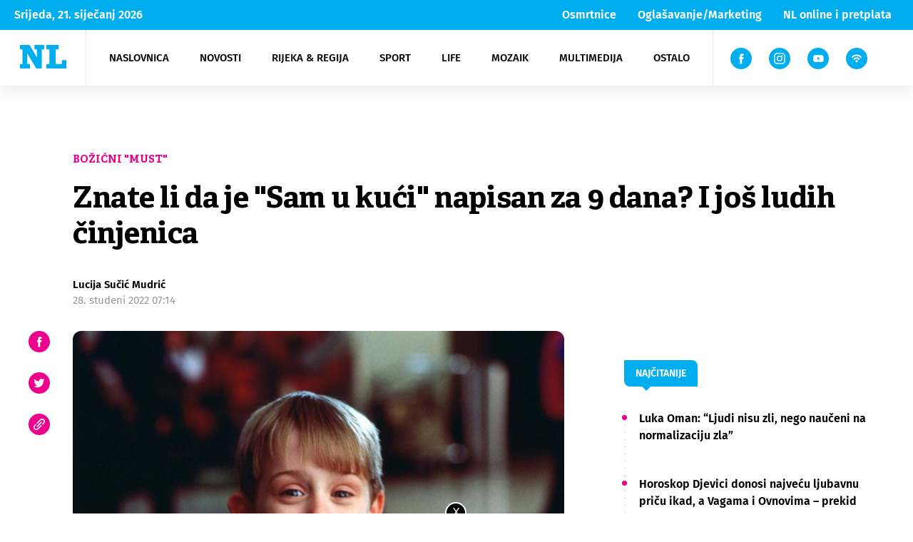

--- FILE ---
content_type: text/html; charset=UTF-8
request_url: https://www.novilist.hr/life/znate-li-da-je-sam-u-kuci-napisan-za-9-dana-i-jos-ludih-cinjenica/
body_size: 65527
content:
<script>
                    acf.addAction("ready", function() {
                        const disabledTrueFalse = acf.getField("field_6346a26c8b7c0");
                        if (!disabledTrueFalse.$el.length) {
                            return;
                        }
                        
                        disabledTrueFalse.$el[0].children[0].innerHTML = "Objavi na Zadarskom listu (<strong>OBJAVLJENO</strong>)";
                        disabledTrueFalse.disable();
                    });
                    </script>﻿<!DOCTYPE html>
<!--[if IE 7 ]><html lang="en" class="no-js ie ie7"> <![endif]-->
<!--[if IE 8 ]><html lang="en" class="no-js ie ie8"> <![endif]-->
<!--[if IE 9 ]><html lang="en" class="no-js ie ie9"> <![endif]-->
<!--[if (gt IE 9)|!(IE)]><!--> <html lang="en" class="no-js" prefix="og: http://ogp.me/ns#"> <!--<![endif]-->
<head>
    <meta name="csrf-token" content="939885b4cb">
    <meta charset="utf-8">
    <title>Znate li da je &quot;Sam u kući&quot; napisan za 9 dana? I još ludih činjenica - Novi list</title>
    <meta name="theme-color" content="#00AEEF"/>
    <meta name="viewport" content="width=device-width, initial-scale=1">
    <script async='async' src='https://securepubads.g.doubleclick.net/tag/js/gpt.js'></script>
    <script src="https://cdn.234doo.com/novilist2.js"></script>
    <link rel="icon" type="image/png" href="https://www.novilist.hr/wp-content/themes/novi-list-wp/favicon/favicon-96x96.png" sizes="96x96" />
    <link rel="icon" type="image/svg+xml" href="https://www.novilist.hr/wp-content/themes/novi-list-wp/favicon/favicon.svg" />
    <link rel="shortcut icon" href="https://www.novilist.hr/wp-content/themes/novi-list-wp/favicon/favicon.ico" />
    <link rel="apple-touch-icon" sizes="180x180" href="https://www.novilist.hr/wp-content/themes/novi-list-wp/favicon/apple-touch-icon.png" />
    <link rel="manifest" href="https://www.novilist.hr/wp-content/themes/novi-list-wp/favicon/site.webmanifest" />
    <meta name="msapplication-TileColor" content="#da532c">
    <meta name="theme-color" content="#ffffff">
        <meta name="disable-refresh" content="false">
    <script type="text/javascript">
        var admin_url = 'https://www.novilist.hr/wp-json/wp/ea/';
        var directory_uri = 'https://www.novilist.hr/wp-content/themes/novi-list-wp';
        var home_url = 'https://www.novilist.hr';
    </script>

    <!-- Google Tag Manager -->
    <script>(function(w,d,s,l,i){w[l]=w[l]||[];w[l].push({'gtm.start':
    new Date().getTime(),event:'gtm.js'});var f=d.getElementsByTagName(s)[0],
    j=d.createElement(s),dl=l!='dataLayer'?'&l='+l:'';j.async=true;j.src=
    'https://www.googletagmanager.com/gtm.js?id='+i+dl;f.parentNode.insertBefore(j,f);
    })(window,document,'script','dataLayer','GTM-54JR4J3M');</script>
    <!-- End Google Tag Manager -->

    <!-- Hotjar Tracking Code for https://www.novilist.hr/?meta_refresh=true -->
    <script>
        (function(h,o,t,j,a,r){
            h.hj=h.hj||function(){(h.hj.q=h.hj.q||[]).push(arguments)};
            h._hjSettings={hjid:2694266,hjsv:6};
            a=o.getElementsByTagName('head')[0];
            r=o.createElement('script');r.async=1;
            r.src=t+h._hjSettings.hjid+j+h._hjSettings.hjsv;
            a.appendChild(r);
        })(window,document,'https://static.hotjar.com/c/hotjar-','.js?sv=');
    </script>
                <!--    {{novi list}}   -->
        <script type="text/javascript">
            var cat_code = 14703;
        /* <![CDATA[ */
        (function() {
        window.dm=window.dm||{AjaxData:[]};
        window.dm.AjaxEvent=function(et,d,ssid,ad){
            dm.AjaxData.push({et:et,d:d,ssid:ssid,ad:ad});
            if(typeof window.DotMetricsObj != 'undefined') {DotMetricsObj.onAjaxDataUpdate();}
        };
        var d=document,
        h=d.getElementsByTagName('head')[0],
        s=d.createElement('script');
        s.type='text/javascript';
        s.async=true;
        s.src='https://script.dotmetrics.net/door.js?id=14703';
        h.appendChild(s);
        }());
        /* ]]> */
        </script>
        <meta name='robots' content='index, follow, max-image-preview:large, max-snippet:-1, max-video-preview:-1' />
	<style>img:is([sizes="auto" i], [sizes^="auto," i]) { contain-intrinsic-size: 3000px 1500px }</style>
	
	<!-- This site is optimized with the Yoast SEO plugin v25.9 - https://yoast.com/wordpress/plugins/seo/ -->
	<link rel="canonical" href="https://www.novilist.hr/life/znate-li-da-je-sam-u-kuci-napisan-za-9-dana-i-jos-ludih-cinjenica/" />
	<meta property="og:locale" content="hr_HR" />
	<meta property="og:type" content="article" />
	<meta property="og:title" content="Znate li da je &quot;Sam u kući&quot; napisan za 9 dana? I još ludih činjenica - Novi list" />
	<meta property="og:description" content="Bliži se prosinac, što znači da će se na malim ekranima barem nekoliko puta kroz mjesec emitirati popularni božićni filmovi, u kojima bez premca prednjači &#8220;Sam u kući&#8221;. Sigurno već mnogi napamet znate avanture malog Kevina dok je [&hellip;]" />
	<meta property="og:url" content="https://www.novilist.hr/life/znate-li-da-je-sam-u-kuci-napisan-za-9-dana-i-jos-ludih-cinjenica/" />
	<meta property="og:site_name" content="Novi list" />
	<meta property="article:published_time" content="2022-11-28T06:14:01+00:00" />
	<meta property="og:image" content="https://www.novilist.hr/wp-content/uploads/2020/05/OPET-SAM-U-KUCI-Culkin-u-odrasloj-verziji-odusevio-izvedbom-u-novoj-Google-reklami.jpg" />
	<meta property="og:image:width" content="960" />
	<meta property="og:image:height" content="634" />
	<meta property="og:image:type" content="image/jpeg" />
	<meta name="author" content="Lucija Sučić" />
	<meta name="twitter:card" content="summary_large_image" />
	<meta name="twitter:label1" content="Napisao/la" />
	<meta name="twitter:data1" content="Lucija Sučić" />
	<meta name="twitter:label2" content="Procijenjeno vrijeme čitanja" />
	<meta name="twitter:data2" content="2 minute" />
	<script type="application/ld+json" class="yoast-schema-graph">{"@context":"https://schema.org","@graph":[{"@type":"WebPage","@id":"https://www.novilist.hr/life/znate-li-da-je-sam-u-kuci-napisan-za-9-dana-i-jos-ludih-cinjenica/","url":"https://www.novilist.hr/life/znate-li-da-je-sam-u-kuci-napisan-za-9-dana-i-jos-ludih-cinjenica/","name":"Znate li da je \"Sam u kući\" napisan za 9 dana? I još ludih činjenica - Novi list","isPartOf":{"@id":"https://www.novilist.hr/#website"},"primaryImageOfPage":{"@id":"https://www.novilist.hr/life/znate-li-da-je-sam-u-kuci-napisan-za-9-dana-i-jos-ludih-cinjenica/#primaryimage"},"image":{"@id":"https://www.novilist.hr/life/znate-li-da-je-sam-u-kuci-napisan-za-9-dana-i-jos-ludih-cinjenica/#primaryimage"},"thumbnailUrl":"https://www.novilist.hr/wp-content/uploads/2020/05/OPET-SAM-U-KUCI-Culkin-u-odrasloj-verziji-odusevio-izvedbom-u-novoj-Google-reklami.jpg","datePublished":"2022-11-28T06:14:01+00:00","author":{"@id":"https://www.novilist.hr/#/schema/person/e713f096b6770cab8b1b319cbcbe166d"},"breadcrumb":{"@id":"https://www.novilist.hr/life/znate-li-da-je-sam-u-kuci-napisan-za-9-dana-i-jos-ludih-cinjenica/#breadcrumb"},"inLanguage":"hr","potentialAction":[{"@type":"ReadAction","target":["https://www.novilist.hr/life/znate-li-da-je-sam-u-kuci-napisan-za-9-dana-i-jos-ludih-cinjenica/"]}]},{"@type":"ImageObject","inLanguage":"hr","@id":"https://www.novilist.hr/life/znate-li-da-je-sam-u-kuci-napisan-za-9-dana-i-jos-ludih-cinjenica/#primaryimage","url":"https://www.novilist.hr/wp-content/uploads/2020/05/OPET-SAM-U-KUCI-Culkin-u-odrasloj-verziji-odusevio-izvedbom-u-novoj-Google-reklami.jpg","contentUrl":"https://www.novilist.hr/wp-content/uploads/2020/05/OPET-SAM-U-KUCI-Culkin-u-odrasloj-verziji-odusevio-izvedbom-u-novoj-Google-reklami.jpg","width":960,"height":634,"caption":"Izvor: Facebook"},{"@type":"BreadcrumbList","@id":"https://www.novilist.hr/life/znate-li-da-je-sam-u-kuci-napisan-za-9-dana-i-jos-ludih-cinjenica/#breadcrumb","itemListElement":[{"@type":"ListItem","position":1,"name":"Početna stranica","item":"https://www.novilist.hr/"},{"@type":"ListItem","position":2,"name":"Znate li da je &#8220;Sam u kući&#8221; napisan za 9 dana? I još ludih činjenica"}]},{"@type":"WebSite","@id":"https://www.novilist.hr/#website","url":"https://www.novilist.hr/","name":"Novi list","description":"dnevne vijesti","potentialAction":[{"@type":"SearchAction","target":{"@type":"EntryPoint","urlTemplate":"https://www.novilist.hr/?s={search_term_string}"},"query-input":{"@type":"PropertyValueSpecification","valueRequired":true,"valueName":"search_term_string"}}],"inLanguage":"hr"},{"@type":"Person","@id":"https://www.novilist.hr/#/schema/person/e713f096b6770cab8b1b319cbcbe166d","name":"Lucija Sučić","image":{"@type":"ImageObject","inLanguage":"hr","@id":"https://www.novilist.hr/#/schema/person/image/","url":"https://secure.gravatar.com/avatar/60b681be1c571e8d9edb16c141794bd1611c9808e9f246e33d393af8fc3f5d83?s=96&d=mm&r=g","contentUrl":"https://secure.gravatar.com/avatar/60b681be1c571e8d9edb16c141794bd1611c9808e9f246e33d393af8fc3f5d83?s=96&d=mm&r=g","caption":"Lucija Sučić"}}]}</script>
	<!-- / Yoast SEO plugin. -->


<link rel='dns-prefetch' href='//ajax.googleapis.com' />
<link rel='dns-prefetch' href='//cdnjs.cloudflare.com' />
<link rel="alternate" type="application/rss+xml" title="Novi list &raquo; Kanal" href="https://www.novilist.hr/feed/" />
<link rel="alternate" type="application/rss+xml" title="Novi list &raquo; Kanal komentara" href="https://www.novilist.hr/comments/feed/" />
<link rel='stylesheet' id='wp-block-library-css' href='https://www.novilist.hr/wp-includes/css/dist/block-library/style.min.css?ver=6.8.3' type='text/css' media='all' />
<style id='classic-theme-styles-inline-css' type='text/css'>
/*! This file is auto-generated */
.wp-block-button__link{color:#fff;background-color:#32373c;border-radius:9999px;box-shadow:none;text-decoration:none;padding:calc(.667em + 2px) calc(1.333em + 2px);font-size:1.125em}.wp-block-file__button{background:#32373c;color:#fff;text-decoration:none}
</style>
<style id='global-styles-inline-css' type='text/css'>
:root{--wp--preset--aspect-ratio--square: 1;--wp--preset--aspect-ratio--4-3: 4/3;--wp--preset--aspect-ratio--3-4: 3/4;--wp--preset--aspect-ratio--3-2: 3/2;--wp--preset--aspect-ratio--2-3: 2/3;--wp--preset--aspect-ratio--16-9: 16/9;--wp--preset--aspect-ratio--9-16: 9/16;--wp--preset--color--black: #000000;--wp--preset--color--cyan-bluish-gray: #abb8c3;--wp--preset--color--white: #ffffff;--wp--preset--color--pale-pink: #f78da7;--wp--preset--color--vivid-red: #cf2e2e;--wp--preset--color--luminous-vivid-orange: #ff6900;--wp--preset--color--luminous-vivid-amber: #fcb900;--wp--preset--color--light-green-cyan: #7bdcb5;--wp--preset--color--vivid-green-cyan: #00d084;--wp--preset--color--pale-cyan-blue: #8ed1fc;--wp--preset--color--vivid-cyan-blue: #0693e3;--wp--preset--color--vivid-purple: #9b51e0;--wp--preset--gradient--vivid-cyan-blue-to-vivid-purple: linear-gradient(135deg,rgba(6,147,227,1) 0%,rgb(155,81,224) 100%);--wp--preset--gradient--light-green-cyan-to-vivid-green-cyan: linear-gradient(135deg,rgb(122,220,180) 0%,rgb(0,208,130) 100%);--wp--preset--gradient--luminous-vivid-amber-to-luminous-vivid-orange: linear-gradient(135deg,rgba(252,185,0,1) 0%,rgba(255,105,0,1) 100%);--wp--preset--gradient--luminous-vivid-orange-to-vivid-red: linear-gradient(135deg,rgba(255,105,0,1) 0%,rgb(207,46,46) 100%);--wp--preset--gradient--very-light-gray-to-cyan-bluish-gray: linear-gradient(135deg,rgb(238,238,238) 0%,rgb(169,184,195) 100%);--wp--preset--gradient--cool-to-warm-spectrum: linear-gradient(135deg,rgb(74,234,220) 0%,rgb(151,120,209) 20%,rgb(207,42,186) 40%,rgb(238,44,130) 60%,rgb(251,105,98) 80%,rgb(254,248,76) 100%);--wp--preset--gradient--blush-light-purple: linear-gradient(135deg,rgb(255,206,236) 0%,rgb(152,150,240) 100%);--wp--preset--gradient--blush-bordeaux: linear-gradient(135deg,rgb(254,205,165) 0%,rgb(254,45,45) 50%,rgb(107,0,62) 100%);--wp--preset--gradient--luminous-dusk: linear-gradient(135deg,rgb(255,203,112) 0%,rgb(199,81,192) 50%,rgb(65,88,208) 100%);--wp--preset--gradient--pale-ocean: linear-gradient(135deg,rgb(255,245,203) 0%,rgb(182,227,212) 50%,rgb(51,167,181) 100%);--wp--preset--gradient--electric-grass: linear-gradient(135deg,rgb(202,248,128) 0%,rgb(113,206,126) 100%);--wp--preset--gradient--midnight: linear-gradient(135deg,rgb(2,3,129) 0%,rgb(40,116,252) 100%);--wp--preset--font-size--small: 13px;--wp--preset--font-size--medium: 20px;--wp--preset--font-size--large: 36px;--wp--preset--font-size--x-large: 42px;--wp--preset--spacing--20: 0.44rem;--wp--preset--spacing--30: 0.67rem;--wp--preset--spacing--40: 1rem;--wp--preset--spacing--50: 1.5rem;--wp--preset--spacing--60: 2.25rem;--wp--preset--spacing--70: 3.38rem;--wp--preset--spacing--80: 5.06rem;--wp--preset--shadow--natural: 6px 6px 9px rgba(0, 0, 0, 0.2);--wp--preset--shadow--deep: 12px 12px 50px rgba(0, 0, 0, 0.4);--wp--preset--shadow--sharp: 6px 6px 0px rgba(0, 0, 0, 0.2);--wp--preset--shadow--outlined: 6px 6px 0px -3px rgba(255, 255, 255, 1), 6px 6px rgba(0, 0, 0, 1);--wp--preset--shadow--crisp: 6px 6px 0px rgba(0, 0, 0, 1);}:where(.is-layout-flex){gap: 0.5em;}:where(.is-layout-grid){gap: 0.5em;}body .is-layout-flex{display: flex;}.is-layout-flex{flex-wrap: wrap;align-items: center;}.is-layout-flex > :is(*, div){margin: 0;}body .is-layout-grid{display: grid;}.is-layout-grid > :is(*, div){margin: 0;}:where(.wp-block-columns.is-layout-flex){gap: 2em;}:where(.wp-block-columns.is-layout-grid){gap: 2em;}:where(.wp-block-post-template.is-layout-flex){gap: 1.25em;}:where(.wp-block-post-template.is-layout-grid){gap: 1.25em;}.has-black-color{color: var(--wp--preset--color--black) !important;}.has-cyan-bluish-gray-color{color: var(--wp--preset--color--cyan-bluish-gray) !important;}.has-white-color{color: var(--wp--preset--color--white) !important;}.has-pale-pink-color{color: var(--wp--preset--color--pale-pink) !important;}.has-vivid-red-color{color: var(--wp--preset--color--vivid-red) !important;}.has-luminous-vivid-orange-color{color: var(--wp--preset--color--luminous-vivid-orange) !important;}.has-luminous-vivid-amber-color{color: var(--wp--preset--color--luminous-vivid-amber) !important;}.has-light-green-cyan-color{color: var(--wp--preset--color--light-green-cyan) !important;}.has-vivid-green-cyan-color{color: var(--wp--preset--color--vivid-green-cyan) !important;}.has-pale-cyan-blue-color{color: var(--wp--preset--color--pale-cyan-blue) !important;}.has-vivid-cyan-blue-color{color: var(--wp--preset--color--vivid-cyan-blue) !important;}.has-vivid-purple-color{color: var(--wp--preset--color--vivid-purple) !important;}.has-black-background-color{background-color: var(--wp--preset--color--black) !important;}.has-cyan-bluish-gray-background-color{background-color: var(--wp--preset--color--cyan-bluish-gray) !important;}.has-white-background-color{background-color: var(--wp--preset--color--white) !important;}.has-pale-pink-background-color{background-color: var(--wp--preset--color--pale-pink) !important;}.has-vivid-red-background-color{background-color: var(--wp--preset--color--vivid-red) !important;}.has-luminous-vivid-orange-background-color{background-color: var(--wp--preset--color--luminous-vivid-orange) !important;}.has-luminous-vivid-amber-background-color{background-color: var(--wp--preset--color--luminous-vivid-amber) !important;}.has-light-green-cyan-background-color{background-color: var(--wp--preset--color--light-green-cyan) !important;}.has-vivid-green-cyan-background-color{background-color: var(--wp--preset--color--vivid-green-cyan) !important;}.has-pale-cyan-blue-background-color{background-color: var(--wp--preset--color--pale-cyan-blue) !important;}.has-vivid-cyan-blue-background-color{background-color: var(--wp--preset--color--vivid-cyan-blue) !important;}.has-vivid-purple-background-color{background-color: var(--wp--preset--color--vivid-purple) !important;}.has-black-border-color{border-color: var(--wp--preset--color--black) !important;}.has-cyan-bluish-gray-border-color{border-color: var(--wp--preset--color--cyan-bluish-gray) !important;}.has-white-border-color{border-color: var(--wp--preset--color--white) !important;}.has-pale-pink-border-color{border-color: var(--wp--preset--color--pale-pink) !important;}.has-vivid-red-border-color{border-color: var(--wp--preset--color--vivid-red) !important;}.has-luminous-vivid-orange-border-color{border-color: var(--wp--preset--color--luminous-vivid-orange) !important;}.has-luminous-vivid-amber-border-color{border-color: var(--wp--preset--color--luminous-vivid-amber) !important;}.has-light-green-cyan-border-color{border-color: var(--wp--preset--color--light-green-cyan) !important;}.has-vivid-green-cyan-border-color{border-color: var(--wp--preset--color--vivid-green-cyan) !important;}.has-pale-cyan-blue-border-color{border-color: var(--wp--preset--color--pale-cyan-blue) !important;}.has-vivid-cyan-blue-border-color{border-color: var(--wp--preset--color--vivid-cyan-blue) !important;}.has-vivid-purple-border-color{border-color: var(--wp--preset--color--vivid-purple) !important;}.has-vivid-cyan-blue-to-vivid-purple-gradient-background{background: var(--wp--preset--gradient--vivid-cyan-blue-to-vivid-purple) !important;}.has-light-green-cyan-to-vivid-green-cyan-gradient-background{background: var(--wp--preset--gradient--light-green-cyan-to-vivid-green-cyan) !important;}.has-luminous-vivid-amber-to-luminous-vivid-orange-gradient-background{background: var(--wp--preset--gradient--luminous-vivid-amber-to-luminous-vivid-orange) !important;}.has-luminous-vivid-orange-to-vivid-red-gradient-background{background: var(--wp--preset--gradient--luminous-vivid-orange-to-vivid-red) !important;}.has-very-light-gray-to-cyan-bluish-gray-gradient-background{background: var(--wp--preset--gradient--very-light-gray-to-cyan-bluish-gray) !important;}.has-cool-to-warm-spectrum-gradient-background{background: var(--wp--preset--gradient--cool-to-warm-spectrum) !important;}.has-blush-light-purple-gradient-background{background: var(--wp--preset--gradient--blush-light-purple) !important;}.has-blush-bordeaux-gradient-background{background: var(--wp--preset--gradient--blush-bordeaux) !important;}.has-luminous-dusk-gradient-background{background: var(--wp--preset--gradient--luminous-dusk) !important;}.has-pale-ocean-gradient-background{background: var(--wp--preset--gradient--pale-ocean) !important;}.has-electric-grass-gradient-background{background: var(--wp--preset--gradient--electric-grass) !important;}.has-midnight-gradient-background{background: var(--wp--preset--gradient--midnight) !important;}.has-small-font-size{font-size: var(--wp--preset--font-size--small) !important;}.has-medium-font-size{font-size: var(--wp--preset--font-size--medium) !important;}.has-large-font-size{font-size: var(--wp--preset--font-size--large) !important;}.has-x-large-font-size{font-size: var(--wp--preset--font-size--x-large) !important;}
:where(.wp-block-post-template.is-layout-flex){gap: 1.25em;}:where(.wp-block-post-template.is-layout-grid){gap: 1.25em;}
:where(.wp-block-columns.is-layout-flex){gap: 2em;}:where(.wp-block-columns.is-layout-grid){gap: 2em;}
:root :where(.wp-block-pullquote){font-size: 1.5em;line-height: 1.6;}
</style>
<link rel='stylesheet' id='wpfc-css' href='https://www.novilist.hr/wp-content/plugins/gs-facebook-comments/public/css/wpfc-public.css?ver=1.7.5' type='text/css' media='all' />
<link rel='stylesheet' id='main-css' href='https://www.novilist.hr/wp-content/themes/novi-list-wp/public/css/main.css?id=599992c545fa7c10ed87&#038;ver=1.2' type='text/css' media='' />
<link rel='stylesheet' id='plugins-css' href='https://www.novilist.hr/wp-content/themes/novi-list-wp/public/css/plugins.css?id=1a1424b0f9a102a7c2bb&#038;ver=1.2' type='text/css' media='' />
<link rel='stylesheet' id='jquery-lazyloadxt-fadein-css-css' href='//www.novilist.hr/wp-content/plugins/a3-lazy-load/assets/css/jquery.lazyloadxt.fadein.css?ver=6.8.3' type='text/css' media='all' />
<link rel='stylesheet' id='a3a3_lazy_load-css' href='//www.novilist.hr/wp-content/uploads/sass/a3_lazy_load.min.css?ver=1683018262' type='text/css' media='all' />
<script type="text/javascript" src="//ajax.googleapis.com/ajax/libs/jquery/1.9.1/jquery.min.js?ver=1.9.1" id="jquery-js"></script>
<script type="text/javascript" src="https://www.novilist.hr/wp-content/plugins/gs-facebook-comments/public/js/wpfc-public.js?ver=1.7.5" id="wpfc-js"></script>
<script type="text/javascript" src="https://cdnjs.cloudflare.com/ajax/libs/babel-polyfill/7.8.7/polyfill.min.js?ver=7.8.7" id="polyfill-js"></script>
<link rel="https://api.w.org/" href="https://www.novilist.hr/wp-json/" /><link rel="alternate" title="JSON" type="application/json" href="https://www.novilist.hr/wp-json/wp/v2/posts/861036" /><link rel='shortlink' href='https://www.novilist.hr/?p=861036' />
<link rel="alternate" title="oEmbed (JSON)" type="application/json+oembed" href="https://www.novilist.hr/wp-json/oembed/1.0/embed?url=https%3A%2F%2Fwww.novilist.hr%2Flife%2Fznate-li-da-je-sam-u-kuci-napisan-za-9-dana-i-jos-ludih-cinjenica%2F" />
<link rel="alternate" title="oEmbed (XML)" type="text/xml+oembed" href="https://www.novilist.hr/wp-json/oembed/1.0/embed?url=https%3A%2F%2Fwww.novilist.hr%2Flife%2Fznate-li-da-je-sam-u-kuci-napisan-za-9-dana-i-jos-ludih-cinjenica%2F&#038;format=xml" />
<meta property="fb:app_id" content="246228908783276" />      <meta name="onesignal" content="wordpress-plugin"/>
            <script>

      window.OneSignalDeferred = window.OneSignalDeferred || [];

      OneSignalDeferred.push(function(OneSignal) {
        var oneSignal_options = {};
        window._oneSignalInitOptions = oneSignal_options;

        oneSignal_options['serviceWorkerParam'] = { scope: '/' };
oneSignal_options['serviceWorkerPath'] = 'OneSignalSDKWorker.js.php';

        OneSignal.Notifications.setDefaultUrl("https://www.novilist.hr");

        oneSignal_options['wordpress'] = true;
oneSignal_options['appId'] = '6de0833d-a605-4ebf-8bdd-7f96d0c69b35';
oneSignal_options['allowLocalhostAsSecureOrigin'] = true;
oneSignal_options['welcomeNotification'] = { };
oneSignal_options['welcomeNotification']['title'] = "";
oneSignal_options['welcomeNotification']['message'] = "Zahvaljujemo se!";
oneSignal_options['path'] = "https://www.novilist.hr/wp-content/plugins/onesignal-free-web-push-notifications/sdk_files/";
oneSignal_options['promptOptions'] = { };
oneSignal_options['promptOptions']['actionMessage'] = "Želimo vam poslati obavijesti. Možete otkazati bilo kada";
oneSignal_options['promptOptions']['acceptButtonText'] = "Dopusti";
oneSignal_options['promptOptions']['cancelButtonText'] = "Ne hvala";
oneSignal_options['promptOptions']['siteName'] = "http://novilist.hr";
oneSignal_options['notifyButton'] = { };
oneSignal_options['notifyButton']['enable'] = true;
oneSignal_options['notifyButton']['position'] = 'bottom-right';
oneSignal_options['notifyButton']['theme'] = 'inverse';
oneSignal_options['notifyButton']['size'] = 'medium';
oneSignal_options['notifyButton']['showCredit'] = false;
oneSignal_options['notifyButton']['text'] = {};
oneSignal_options['notifyButton']['text']['tip.state.unsubscribed'] = 'Želite li prvi doznati najnovije vijesti Novog lista?';
oneSignal_options['notifyButton']['text']['tip.state.subscribed'] = 'Pretplaćeni ste na obavijesti.';
oneSignal_options['notifyButton']['text']['tip.state.blocked'] = 'Blokirali ste obavijesti';
oneSignal_options['notifyButton']['text']['message.action.subscribed'] = 'Zahvaljujemo se!';
oneSignal_options['notifyButton']['text']['message.action.resubscribed'] = 'Uspješno ste se pretplatili na obavijesti.';
oneSignal_options['notifyButton']['text']['message.action.unsubscribed'] = 'Više vam neće stizati obavijesti';
oneSignal_options['notifyButton']['text']['dialog.main.title'] = 'Uredite obavijesti stranice';
oneSignal_options['notifyButton']['text']['dialog.main.button.subscribe'] = 'Pretplati se';
oneSignal_options['notifyButton']['text']['dialog.main.button.unsubscribe'] = 'Otkaži';
oneSignal_options['notifyButton']['text']['dialog.blocked.title'] = 'Deblokiraj obavijesti';
oneSignal_options['notifyButton']['text']['dialog.blocked.message'] = 'Pratite ove korake kako bi dopustili obavijesti.';
oneSignal_options['notifyButton']['colors'] = {};
oneSignal_options['notifyButton']['colors']['circle.background'] = 'white';
oneSignal_options['notifyButton']['colors']['circle.foreground'] = '#00aeef';
oneSignal_options['notifyButton']['colors']['badge.background'] = 'white';
oneSignal_options['notifyButton']['colors']['badge.foreground'] = 'white';
oneSignal_options['notifyButton']['colors']['badge.bordercolor'] = '#00aeef';
oneSignal_options['notifyButton']['colors']['pulse.color'] = '#00aeef';
oneSignal_options['notifyButton']['colors']['dialog.button.background'] = '#00aeef';
oneSignal_options['notifyButton']['colors']['dialog.button.background.hovering'] = '#00aeef';
oneSignal_options['notifyButton']['colors']['dialog.button.background.active'] = '#00aeef';
oneSignal_options['notifyButton']['colors']['dialog.button.foreground'] = 'white';
              OneSignal.init(window._oneSignalInitOptions);
              OneSignal.Slidedown.promptPush()      });

      function documentInitOneSignal() {
        var oneSignal_elements = document.getElementsByClassName("OneSignal-prompt");

        var oneSignalLinkClickHandler = function(event) { OneSignal.Notifications.requestPermission(); event.preventDefault(); };        for(var i = 0; i < oneSignal_elements.length; i++)
          oneSignal_elements[i].addEventListener('click', oneSignalLinkClickHandler, false);
      }

      if (document.readyState === 'complete') {
           documentInitOneSignal();
      }
      else {
           window.addEventListener("load", function(event){
               documentInitOneSignal();
          });
      }
    </script>
<link rel="icon" href="https://www.novilist.hr/wp-content/uploads/2020/05/cropped-nl-32x32.png" sizes="32x32" />
<link rel="icon" href="https://www.novilist.hr/wp-content/uploads/2020/05/cropped-nl-192x192.png" sizes="192x192" />
<link rel="apple-touch-icon" href="https://www.novilist.hr/wp-content/uploads/2020/05/cropped-nl-180x180.png" />
<meta name="msapplication-TileImage" content="https://www.novilist.hr/wp-content/uploads/2020/05/cropped-nl-270x270.png" />
</head>


<body class="wp-singular post-template post-template-tpl-single-article_life post-template-tpl-single-article_life-php single single-post postid-861036 single-format-standard wp-theme-novi-list-wp loaded singular" data-method="customAds">

<!-- Google Tag Manager (noscript) -->
<noscript><iframe src="https://www.googletagmanager.com/ns.html?id=GTM-54JR4J3M"
height="0" width="0" style="display:none;visibility:hidden"></iframe></noscript>
<!-- End Google Tag Manager (noscript) -->

<!-- /21617374708/Outofpage -->
<div id='div-gpt-ad-1702303821229-0'>
    <script>
        googletag.cmd.push(function() { googletag.display('div-gpt-ad-1702303821229-0'); });
    </script>
</div>
<!-- Facebook Pixel Code -->
<script>
!function(f,b,e,v,n,t,s)
{if(f.fbq)return;n=f.fbq=function(){n.callMethod?
n.callMethod.apply(n,arguments):n.queue.push(arguments)};
if(!f._fbq)f._fbq=n;n.push=n;n.loaded=!0;n.version='2.0';
n.queue=[];t=b.createElement(e);t.async=!0;
t.src=v;s=b.getElementsByTagName(e)[0];
s.parentNode.insertBefore(t,s)}(window, document,'script',
'https://connect.facebook.net/en_US/fbevents.js');
fbq('init', '4420862821283749');
fbq('track', 'PageView');
</script>
<noscript><img height="1" width="1" style="display:none"
src="https://www.facebook.com/tr?id=4420862821283749&ev=PageView&noscript=1"
/></noscript>
<!-- End Facebook Pixel Code -->
<noscript><img height="1" width="1" style="display:none" src="https://www.facebook.com/tr?id=822310724787434&ev=PageView&noscript=1" /></noscript>


<!-- svg sprite -->
<div class="hidden" style="display: none">
    <svg class="hidden">

    <symbol xmlns="http://www.w3.org/2000/svg" viewBox="-5 -1 16 15" id="facebook-icon">
        <path fill-rule="evenodd"
            d="M1.433 7.055v6.764a.176.176 0 00.176.176h2.513a.176.176 0 00.176-.176V6.94H6.12a.176.176 0 00.175-.161l.175-2.073a.177.177 0 00-.176-.191h-2v-1.47a.624.624 0 01.624-.624h1.4a.176.176 0 00.176-.176V.173a.176.176 0 00-.176-.176H3.945a2.521 2.521 0 00-2.522 2.522v2H.166a.176.176 0 00-.176.176v2.073a.176.176 0 00.176.176h1.257z" />
    </symbol>

    <symbol xmlns="http://www.w3.org/2000/svg" viewBox="1 -4 15 20" id="youtube-icon">
        <path
            d="M18 3.771A3.847 3.847 0 0014.082 0H3.918A3.847 3.847 0 000 3.771v4.584a3.847 3.847 0 003.918 3.771h10.163a3.847 3.847 0 003.918-3.771zm-6.412 2.523l-4.05 2.143a.224.224 0 01-.335-.224V3.821a.225.225 0 01.34-.221l4.081 2.252a.251.251 0 01-.036.442z" />
    </symbol>

    <symbol xmlns="http://www.w3.org/2000/svg" viewBox="2 -2 10 15" id="twitter-icon">
        <path
            d="M13.759 1.361a5.666 5.666 0 01-1.395.4c.225-.038.556-.445.689-.609a2.571 2.571 0 00.465-.846c.012-.024.021-.055 0-.073a.078.078 0 00-.074.006 7.125 7.125 0 01-1.657.634.11.11 0 01-.114-.03 1.341 1.341 0 00-.145-.148 2.933 2.933 0 00-.8-.492 2.8 2.8 0 00-1.231-.2 2.943 2.943 0 00-1.168.33 3.016 3.016 0 00-.943.77 2.9 2.9 0 00-.563 1.127 3.059 3.059 0 00-.03 1.19c.009.066 0 .076-.057.066a8.85 8.85 0 01-5.694-2.9C.976.51.942.51.885.592a2.887 2.887 0 00.492 3.412c.112.105.226.211.35.308a2.893 2.893 0 01-1.1-.308c-.066-.042-.1-.018-.106.057a1.721 1.721 0 00.018.326 2.92 2.92 0 001.8 2.328 1.692 1.692 0 00.365.112 3.253 3.253 0 01-1.078.033c-.079-.015-.109.024-.079.1a3.031 3.031 0 002.264 1.9c.1.018.205.018.308.042-.006.009-.012.009-.018.018a3.588 3.588 0 01-1.546.82 5.54 5.54 0 01-2.349.3c-.126-.019-.153-.017-.187 0s0 .052.036.084c.16.106.323.2.489.29a7.76 7.76 0 001.57.628 8.362 8.362 0 008.118-1.9 8.519 8.519 0 002.247-6.215c0-.089.106-.139.168-.186a5.47 5.47 0 001.1-1.149.333.333 0 00.068-.22v-.011c-.004-.034.001-.023-.056 0z" />
    </symbol>

    <symbol xmlns="http://www.w3.org/2000/svg" viewBox="-1 -1 22 17" id="rss-icon">
        <circle cx="2.201" cy="2.201" r="2.201" class="a" transform="translate(7.804 10.487)" />
        <path
            d="M10.004 5.231a7.45 7.45 0 00-6.257 3.4l1.936 1.936a4.815 4.815 0 018.644 0l1.936-1.936a7.45 7.45 0 00-6.259-3.4z"
            class="a" />
        <path
            d="M10.005 0a12.666 12.666 0 00-10 4.884l1.879 1.879a10.057 10.057 0 0116.252 0l1.879-1.879A12.666 12.666 0 0010.005 0z"
            class="a" />
    </symbol>
    <symbol xmlns="http://www.w3.org/2000/symbol" viewBox="0 0 512 512" id="instagram-icon">
        <path
            d="M256 49.471c67.266 0 75.233.257 101.8 1.469 24.562 1.121 37.9 5.224 46.778 8.674a78.052 78.052 0 0128.966 18.845 78.052 78.052 0 0118.845 28.966c3.45 8.877 7.554 22.216 8.674 46.778 1.212 26.565 1.469 34.532 1.469 101.8s-.257 75.233-1.469 101.8c-1.121 24.562-5.225 37.9-8.674 46.778a83.427 83.427 0 01-47.811 47.811c-8.877 3.45-22.216 7.554-46.778 8.674-26.56 1.212-34.527 1.469-101.8 1.469s-75.237-.257-101.8-1.469c-24.562-1.121-37.9-5.225-46.778-8.674a78.051 78.051 0 01-28.966-18.845 78.053 78.053 0 01-18.845-28.966c-3.45-8.877-7.554-22.216-8.674-46.778-1.212-26.564-1.469-34.532-1.469-101.8s.257-75.233 1.469-101.8c1.121-24.562 5.224-37.9 8.674-46.778a78.052 78.052 0 0118.847-28.967 78.053 78.053 0 0128.966-18.845c8.877-3.45 22.216-7.554 46.778-8.674 26.565-1.212 34.532-1.469 101.8-1.469m0-45.391c-68.418 0-77 .29-103.866 1.516-26.815 1.224-45.127 5.482-61.151 11.71a123.488 123.488 0 00-44.62 29.057A123.488 123.488 0 0017.3 90.982c-6.223 16.025-10.481 34.337-11.7 61.152C4.369 179 4.079 187.582 4.079 256s.29 77 1.521 103.866c1.224 26.815 5.482 45.127 11.71 61.151a123.489 123.489 0 0029.057 44.62 123.486 123.486 0 0044.62 29.057c16.025 6.228 34.337 10.486 61.151 11.71 26.87 1.226 35.449 1.516 103.866 1.516s77-.29 103.866-1.516c26.815-1.224 45.127-5.482 61.151-11.71a128.817 128.817 0 0073.677-73.677c6.228-16.025 10.486-34.337 11.71-61.151 1.226-26.87 1.516-35.449 1.516-103.866s-.29-77-1.516-103.866c-1.224-26.815-5.482-45.127-11.71-61.151a123.486 123.486 0 00-29.057-44.62A123.487 123.487 0 00421.018 17.3c-16.025-6.223-34.337-10.481-61.152-11.7C333 4.369 324.418 4.079 256 4.079z" />
        <path
            d="M256 126.635A129.365 129.365 0 10385.365 256 129.365 129.365 0 00256 126.635zm0 213.338A83.973 83.973 0 11339.974 256 83.974 83.974 0 01256 339.973z" />
        <circle cx="390.476" cy="121.524" r="30.23" />
    </symbol>

    <symbol xmlns="http://www.w3.org/2000/svg" viewBox="-2 -1 24 20" id="search-icon">
        <path fill-rule="evenodd"
            d="M8.386 14.052a5.666 5.666 0 115.666-5.666 5.673 5.673 0 01-5.666 5.666zm6.8-.784a8.414 8.414 0 10-1.923 1.923L18.076 20 20 18.076z" />
    </symbol>

    <symbol xmlns="http://www.w3.org/2000/svg" viewBox="-1 -1 50 50" id="media-video-icon">
        <path
            d="M22 0a1 1 0 00-1 1 1 1 0 01-2 0 1 1 0 00-2 0 1 1 0 01-2 0 1 1 0 00-2 0 1 1 0 01-2 0 1 1 0 00-2 0 1 1 0 01-2 0 1 1 0 00-2 0 1 1 0 01-2 0 1 1 0 00-1-1 2 2 0 00-2 2v14a2 2 0 002 2 1 1 0 001-1 1 1 0 012 0 1 1 0 002 0 1 1 0 012 0 1 1 0 002 0 1 1 0 012 0 1 1 0 002 0 1 1 0 012 0 1 1 0 002 0 1 1 0 012 0 1 1 0 001 1 2 2 0 002-2V2a2 2 0 00-2-2zm-6.36 9.85l-5.11 3.2A1 1 0 019 12.2V5.81a1 1 0 011.53-.85l5.11 3.2a1 1 0 010 1.69z" />
    </symbol>

    <symbol xmlns="http://www.w3.org/2000/svg" viewBox="-1 -1 50 50" id="media-photo-icon">
        <path
            d="M17.5 2.5h-2.967l-.45-1.358A1.667 1.667 0 0012.5 0h-5a1.667 1.667 0 00-1.583 1.142L5.467 2.5H2.5A2.5 2.5 0 000 5v7.5A2.5 2.5 0 002.5 15h15a2.5 2.5 0 002.5-2.5V5a2.5 2.5 0 00-2.5-2.5zM10 11.667a3.333 3.333 0 01-3.142-4.442.833.833 0 111.567.559A1.667 1.667 0 1010 6.667.833.833 0 1110 5a3.334 3.334 0 110 6.667z" />
    </symbol>

    <symbol xmlns="http://www.w3.org/2000/svg" viewBox="4 3 20 20" id="close-icon">
        <g fill="none" stroke-width="3" data-name="Group 79">
            <path d="M7.071 21.213L21.213 7.071" data-name="Line 6" />
            <path d="M7.071 7.071l14.142 14.142" data-name="Line 7" />
        </g>
    </symbol>

    <symbol xmlns="http://www.w3.org/2000/svg" viewBox="0 -1 20 20" id="camera-icon">
        <path fill=""
            d="M10 6.538a3.27 3.27 0 103.333 3.269A3.3 3.3 0 0010 6.538zm7.333-3.923h-2l-.9-1.769A1.565 1.565 0 0013.035 0h-6.07a1.565 1.565 0 00-1.4.847l-.9 1.769h-2A2.642 2.642 0 000 5.231v9.154A2.642 2.642 0 002.667 17h14.666A2.642 2.642 0 0020 14.385V5.231a2.642 2.642 0 00-2.667-2.616zM10 15.365a5.559 5.559 0 115.667-5.558A5.612 5.612 0 0110 15.365z" />
    </symbol>

    <symbol xmlns="http://www.w3.org/2000/svg" viewBox="0 -1 20 20" id="play-icon">
        <path fill=""
            d="M19.639 4.536A5.216 5.216 0 0015.2.382a35.646 35.646 0 00-10.409 0 5.213 5.213 0 00-4.43 4.154 21.944 21.944 0 000 7.928 5.217 5.217 0 004.434 4.154 35.65 35.65 0 0010.41 0 5.213 5.213 0 004.434-4.154 21.944 21.944 0 000-7.928zm-4.927 4.671l-7.091 4.47c-.621.389-1.121.123-1.121-.6V3.923c0-.719.5-.99 1.122-.6l7.091 4.47a.772.772 0 01-.001 1.414z" />
    </symbol>

    <symbol viewBox="0 0 20 19" id="promo-icon">
        <path fill=""
            d="M16.036.15c-.688-.407-1.108.024-3.3 1.191a17.533 17.533 0 0 1-8.262 2.063 4.424 4.424 0 0 0-.568 8.817l.671 4.7c.56 3.831 6.474 1.8 4.559-1.539L7.5 12.533a17.5 17.5 0 0 1 5.233 1.8c2.184 1.168 2.615 1.6 3.3 1.19a1.037 1.037 0 0 0 .524-.871V1.021a1.034 1.034 0 0 0-.521-.871zm1.9 5.337v4.7A2.22 2.22 0 0 0 20 7.837a2.22 2.22 0 0 0-2.064-2.35z" />
    </symbol>

    <symbol xmlns="http://www.w3.org/2000/svg" viewBox="-1 0 22 15" id="bn-icon">
        <path fill=""
            d="M16.014 16a1.021 1.021 0 01-.718-.29.975.975 0 010-1.4A8.762 8.762 0 0017.971 8 8.76 8.76 0 0015.3 1.693a.976.976 0 010-1.4 1.032 1.032 0 011.435 0A10.709 10.709 0 0120 8a10.709 10.709 0 01-3.268 7.71 1.02 1.02 0 01-.718.29zm-2.583-3a.915.915 0 01-.659-.279.972.972 0 010-1.349 4.855 4.855 0 000-6.744.972.972 0 010-1.349.917.917 0 011.318 0 6.8 6.8 0 010 9.442.915.915 0 01-.659.279z" />
        <path fill=""
            d="M3.986 16.001a1.02 1.02 0 00.714-.29.976.976 0 000-1.4 8.762 8.762 0 01-2.671-6.31A8.761 8.761 0 014.7 1.692a.976.976 0 000-1.4 1.031 1.031 0 00-1.435 0A10.71 10.71 0 000 8.001a10.709 10.709 0 003.268 7.71 1.02 1.02 0 00.718.29zm2.583-3a.914.914 0 00.659-.279.97.97 0 000-1.349 4.856 4.856 0 010-6.744.97.97 0 000-1.349.916.916 0 00-1.317 0A6.713 6.713 0 004 8.001a6.713 6.713 0 001.91 4.72.914.914 0 00.659.28z" />
        <circle cx="2.5" cy="2.5" r="2.5" fill="" data-name="Ellipse 32" transform="translate(7.5 5.625)" />
    </symbol>

    <symbol xmlns="http://www.w3.org/2000/svg" viewBox="0 0 26.315 20.063" id="quote-icon">
        <path fill="" fill-rule="evenodd"
            d="M2.933 0L-.003 9.369v10.694h11V9.528H7.74L9.532 0zM18.25 0l-2.934 9.369v10.694h11V9.528h-3.26L24.849 0z" />
    </symbol>

    <symbol xmlns="http://www.w3.org/2000/svg" viewBox="0 0 8.342 14" id="arrow-right">
        <path fill="" fill-rule="evenodd" d="M1.342 0L0 1.342 5.657 7 0 12.658 1.342 14l7-7z" />
    </symbol>

    <symbol xmlns="http://www.w3.org/2000/svg" viewBox="0 0 8.342 14" id="arrow-left">
        <path fill="" fill-rule="evenodd" d="M7 0l1.342 1.342L2.685 7l5.657 5.657L7 14 0 7z" />
    </symbol>

    <symbol xmlns="http://www.w3.org/2000/svg" viewBox="0 0 23.6 12.774" id="rif-icon">
        <g transform="translate(.1 .074)">
            <path
                d="M14.5 10h1.8V6.8a3.4 3.4 0 01-1-.1V4.1c.4-.1.8 0 1-.2s.1-.7.2-1A3.26 3.26 0 0118.7.3a11.066 11.066 0 014.8-.2v2.3H22c-.9.1-1.3.6-1.1 1.6h1.5v2.7h-1.6v3.2h1.4v2.7H9.1V10a2.2 2.2 0 00.8-.1V6.7h-.6a2.2 2.2 0 01-.1.8 8.585 8.585 0 01-1.7.3A1.89 1.89 0 005.7 10h1.2v2.7h-7V10A4.1 4.1 0 001 9.9V6.7a4.1 4.1 0 01-1.1-.1A19.29 19.29 0 000 4.1h5.4v2c.1-.2.2-.2.2-.3a3.433 3.433 0 013.1-1.9c1.9 0 3.8.1 5.8.2z" />
            <ellipse cx="2.5" cy="1.5" rx="2.5" ry="1.5" transform="translate(9.6 .1)" />
        </g>
    </symbol>

    <symbol xmlns="http://www.w3.org/2000/svg" viewBox="0 0 14.04 14.082" id="link-icon">
        <path
            d="M3.476 14.082A3.475 3.475 0 011.008 8.16l1.05-1.057a.71.71 0 011.007 1L1.987 9.16a2.057 2.057 0 102.922 2.894l4.043-4.078a.71.71 0 011.007 1l-4.043 4.078a3.461 3.461 0 01-2.44 1.028zm8.511-7.093l1.05-1.057a3.486 3.486 0 10-4.965-4.894L4.029 5.116a.71.71 0 001.007 1l4.043-4.078a2.057 2.057 0 012.922 2.894l-1.05 1.057a.71.71 0 101.007 1zm-6.908 3.135l4.965-5.036a.709.709 0 10-.965-1.029L4.114 9.095a.71.71 0 001.007 1z"
            fill="" />
    </symbol>

    <symbol viewBox="0 0 344.822 103.908" id="buildings-icon">
        <path fill=""
            d="M199.344.943h2.139v14.376h3.349v17.766h5.544v23.33h4.052V38.378h3.623V26.505h7.087v-3.958h5.621v15.831h3.623v18.038h2.731v14.518h6.755v8.448h6.368v-32.1l20.428 9.818v10.408h9.783v11.569h9.278l.179-.058V49.792h2.138v-5.936h12.356v5.936h2.613v15.279h13.617v-23.04h7.759v6.393h5.542V77.65h6.018v7.516h4.875v18.742H-.002V78.316h7.68v4.262h4.926v-5.861h14.371V61.572h29.216v9.285h8.67v8.058h4.73v-11.54h.021V47.111h6.651V25.42h4.5v-2.512h6L88.998 0l2.519 22.909h5.416v2.512h4.511v42.716h5.226V50.079h16.628v11.873h3.168v5.993h3.325v3.235h6.79V32.06h19.317v32.27h5.384v-6.7h14.568V33.086h5.548V15.319h3.349V.943h2.142m2.76 0h6.94m132.279 60.458h2.23v-2.968h-2.23zm0-7.192h2.23v-2.968h-2.23zm-3.444 13.3h2.229v-2.968h-2.229zm0-13.3h2.229v-2.968h-2.229zm-2.613 6.736h2.23v-2.968h-2.23zm-20.368 9.533h2.229V67.51h-2.229zm-6.651-14.156h2.229v-2.968h-2.229zm-3.444 0h2.23v-2.968h-2.23zm-18.983 19.636h3.088v-4.11h-3.088zm-12.45-2.055h3.083v-4.111h-3.088zm0-7.915h3.083v-4.11h-3.088zm-5.86 0h3.089v-4.11h-3.089zm-30.4-2.055h3.089v-4.11h-3.089zm0-17.3h3.089v-4.11h-3.089zm-3.088-12.82h3.088v-4.11h-3.088zm-3.569 21.594h3.087v-4.11h-3.087zm0-8.772h3.087v-4.11h-3.087zm-16.231-7.72h-3.089v4.11h3.088zm-3.5 12.9h3.088v-4.11h-3.088zm0-28.027h3.088v-4.11h-3.088zm-2.316-4.11h-3.088v4.11h3.088zm-6.176 8.448v4.11h3.088v-4.11zm3.088 10.56h-3.088v4.11h3.088zm-3.682 12.844h3.087v-4.11h-3.087zm-1.723-23.4h-3.087v4.11h3.087zm-3.681 14.67h3.088v-4.11h-3.088zM150.31 61.147h2.231v-2.968h-2.231zm0-14.385h2.231v-2.968h-2.231zm0-6.355h2.231v-2.968h-2.231zm-3.444 6.355h2.232v-2.968h-2.231zm0-6.355h2.232v-2.968h-2.231zm-4.157 20.74h2.231v-2.968h-2.231zm0-6.622h2.231v-2.968h-2.231zm-3.445 0h2.231v-2.968h-2.231zm-21.141 12.42h2.231v-2.968h-2.231zm0-9.452h2.231v-2.968h-2.231zm-3.873 0h2.231v-2.968h-2.233zm-3.682 6.027h2.23v-2.968h-2.231zM98.586 30.755h-3.26v4.338h3.26zm-3.26 22.285h3.26v-4.348h-3.26zm0-11.264h3.259v-4.338h-3.259zm-5.462 19.37h3.259v-4.338h-3.259zm0-26.053h3.259v-4.338h-3.259zm-7.366 33.215h3.259V63.97h-3.259zm0-18.09h3.259V45.88h-3.259zM54.706 89.542h3.258v-4.338h-3.258zm-5.582-18.266h3.259v-4.339h-3.259zm-5.938 16.1h3.259v-4.338h-3.259zm0-16.1h3.259v-4.339h-3.259zm-7.957 8.676h3.259v-4.338h-3.26zm-9.264 5.252h3.259v-4.338h-3.259z" />
    </symbol>

    <symbol viewBox="0 0 75.258 83" id="play2">
        <g data-name="Group 213">
            <g fill="none" stroke="" stroke-miterlimit="10" stroke-width="3" data-name="Group 212">
                <path d="M1.5 1.5h72.258v80H1.5z" data-name="Rectangle 78" />
                <path d="M1.5 11.823h72.258" data-name="Line 23" />
                <path d="M5.371 6.661h2.581" data-name="Line 24" />
                <path d="M10.532 6.661h2.581" data-name="Line 25" />
                <path d="M15.694 6.661h2.581" data-name="Line 26" />
                <path d="M22.145 1.5v10.323" data-name="Line 27" />
                <path d="M26.016 6.661h43.871" data-name="Line 28" />
                <path d="M6.661 16.984h61.935v28.387H6.661z" data-name="Rectangle 79" />
                <path d="M50.532 50.532h18.065v10.323H50.532z" data-name="Rectangle 80" />
                <path d="M50.532 66.016h18.065v10.323H50.532z" data-name="Rectangle 81" />
                <path d="M5.371 66.016h41.29" data-name="Line 29" />
                <path d="M5.371 71.177h15.484" data-name="Line 30" />
                <path d="M23.435 71.177h23.226" data-name="Line 31" />
                <path d="M5.371 60.855h23.226" data-name="Line 32" />
                <path d="M31.177 60.855h15.484" data-name="Line 33" />
                <path d="M5.371 76.339h41.29" data-name="Line 34" />
                <path d="M32.468 37.626h-1.29v-12.9h1.29l11.613 6.452z" data-name="Path 59" />
                <path d="M6.661 50.532h38.71v5.161H6.661z" data-name="Rectangle 82" />
            </g>
        </g>
    </symbol>

    <symbol id="tv-icon" viewBox="0 0 18 24">
        <path fill="" d="M18 12 0 24V0Z" />
    </symbol>

    <symbol viewBox="0 0 83 75.259" id="newspaper">
        <g fill="none" stroke="#fff" stroke-linejoin="round" stroke-width="3" data-name="Group 207">
            <g data-name="Group 206">
                <path d="M59.564 24.726h15.484" data-name="Line 5" />
                <path d="M59.564 19.564h15.484" data-name="Line 6" />
                <path d="M59.564 29.887h15.484" data-name="Line 7" />
                <path d="M59.564 35.048h15.484" data-name="Line 8" />
                <path d="M41.5 50.532h15.484" data-name="Line 9" />
                <path d="M23.435 55.693h15.484" data-name="Line 10" />
                <path d="M23.435 50.532h15.484" data-name="Line 11" />
                <path d="M41.5 55.693h15.484" data-name="Line 12" />
                <path d="M23.435 60.855h15.484" data-name="Line 13" />
                <path d="M41.5 60.855h15.484" data-name="Line 14" />
                <path d="M23.435 66.016h15.484" data-name="Line 15" />
                <path d="M41.5 66.016h15.484" data-name="Line 16" />
                <path d="M24.725 19.564h30.968v15.484H24.725z" data-name="Rectangle 71" />
                <path d="M60.854 50.532h12.903v15.484H60.854z" data-name="Rectangle 72" />
                <path d="M60.854 55.693h12.903" data-name="Line 17" />
                <path d="M73.757 60.855H60.854" data-name="Line 18" />
                <path d="M23.435 14.403h51.613" data-name="Line 19" />
                <path d="M24.725 40.209h49.032v5.161H24.725z" data-name="Rectangle 73" />
                <path d="M33.758 27.306h2.581" data-name="Line 20" />
                <path d="M38.919 27.306H41.5" data-name="Line 21" />
                <path d="M44.08 27.306h2.581" data-name="Line 22" />
            </g>
            <path
                d="M5.371 9.242H1.5v56.774a7.742 7.742 0 1015.484 0V7.952L23.436 1.5l6.452 6.452L36.34 1.5l6.452 6.452L49.244 1.5l6.452 6.452L62.148 1.5 68.6 7.952 75.052 1.5l6.452 6.452v58.064a7.742 7.742 0 01-7.742 7.742H9.242"
                data-name="Path 57" />
            <path d="M13.113 9.242H9.242v58.064" data-name="Path 58" />
        </g>
    </symbol>

    <!-- btn-2 icon -->
    <symbol viewBox="0 0 28.828 22.828" id="arrow-2">
        <g data-name="Group 274">
            <g data-name="Group 273">
                <path fill="none" stroke="" stroke-miterlimit="10" stroke-width="4" d="M16 1.414l10 10-10 10"
                    data-name="Path 2196" />
            </g>
            <path fill="none" stroke="" stroke-width="4" d="M0 11.414h25" data-name="Path 2197" />
        </g>
    </symbol>

    <!-- world map -->
    <symbol viewBox="0 0 864.854 500" id="worldMap">
        <path
            d="M675.944 310.081c-4.9-5.592-6.31-12.291-6.878-19.509-.2-2.546-3.324-4.8-3.736-7.4-.842-5.326-5.588-9.828-3.295-15.834.293-.767-.682-2.018-2.737-4.367-.49 1.2-.644 2.9-1.537 3.5-2.145 1.434-4.853.812-4.376-1.938 1.036-5.971-3-9.146-5.809-13.143-1.478-2.1-2.587-4.461-4.065-7.059l-3.843 4.413c-2.839-.369-6.136-.489-6.3 4.863-.047 1.5-2.6 2.956-4.052 4.38-2.438 2.389-4.923 4.732-7.377 7.105-.576.557-1 1.437-1.678 1.694-4.378 1.664-4.992 4.352-4.232 8.969.778 4.728.639 10.1-3.146 14.129a7.962 7.962 0 0 1-3.954 2.109c-.391.085-1.382-1.855-1.849-2.969-2.783-6.635-5.6-13.259-8.18-19.975a47.424 47.424 0 0 1-2.65-9.59c-.438-2.807-.091-5.737-.091-8.732-2.516.386-4.462 1-6.354.864-1.271-.092-3.386-1.081-3.542-1.952-.864-4.815-4.475-7.115-7.9-9.7-.583-.44-.887-1.252-1.659-.837l-9.883-1.9c-4.282 3.286-12.424 1.193-14.636-5.237-3.41 2.586-7.083 3.437-10.565.526-2.741-2.291-5.1-5.041-7.626-7.587l.858-1.2h-6.87c2.795 3.436 5.053 6.312 7.423 9.093 1.634 1.917 4.359 2.52 4.326 6.256-.028 3.18 6.19 3.574 8.753.6a26.159 26.159 0 0 0 1.985-2.883c3.557 2.98 6.794 5.665 10 8.387 2.578 2.189 2.041 4.368-.1 6.516-.768.772-2.1 1.538-2.159 2.375-.535 8-7.949 8.632-12.723 12.016-2.674 1.9-5.647 3.368-8.474 5.05-4.653 2.768-11.088 1.308-14.772 6.831-1.4 2.106-5.726-.894-5.116-4.5 1.407-8.32-4.238-13.493-7.652-19.713-1.537-2.8-2.88-5.709-4.386-8.527-1.277-2.391-2.671-4.72-4-7.086-1.047-1.87-1.994-3.8-3.129-5.615a9.582 9.582 0 0 0-2.416-2.766c-1.927-1.361-4.027-2.478-7.476-4.549 2.857 4.06 4.867 7.164 7.134 10.065 2.06 2.635 5.039 4.809 2.76 8.818a2.494 2.494 0 0 0 .245 2.3c5.851 6.325 7.392 14.862 11.5 22.054 1.427 2.5 4.169 4.27 5.456 6.807 5.09 10.04 13.311 11.7 22.148 4.2.219-.186.59-.193 1.19-.375l3.511 4c-2.559 6.18-4.338 12.64-7.748 18.076a54.1 54.1 0 0 1-12.34 13.369c-10.164 7.99-13.839 20.128-10.293 32.644 1.747 6.168 4.08 13.019-.194 19.422-.427.64-.937 1.68-1.472 1.721-5.665.433-6.92 6.23-10.767 8.9-1.079.748-1.026 3.5-1.028 5.339 0 2.545.829 5.139.53 7.619-.179 1.485-1.723 2.893-2.863 4.144-.8.881-2.857 1.5-2.816 2.133.345 5.429-3.595 9.044-5.438 13.511a16.687 16.687 0 0 1-3.066 4.142c-1.516 1.758-3.243 3.339-4.707 5.136-1.4 1.717-10.237 4.192-12.5 3.95-1.726-.185-4.215.16-5.239 1.289-2.831 3.122-5.464 1.571-7.707-.036-2.5-1.788-4.449-4.339-1.86-7.115-1.563-3.644-2.914-7.052-4.487-10.355-.833-1.748-2.424-3.192-3.012-4.99-.962-2.946-1.345-6.079-2.046-9.115-1.037-4.484-1.183-9.515-3.413-13.312-4.562-7.77-5.557-14.829.169-22.273 3.945-5.128-.164-10.236-.4-15.35a23.087 23.087 0 0 0-1.788-8.784c-1.331-2.768-3.7-5.092-5.849-7.4-2.429-2.609-4.689-4.563-1.807-8.762 1.582-2.3 1.165-6.211.984-9.356-.054-.928-2.27-2.137-3.681-2.5-3.919-1.02-8.552-.666-9.223-6.467-.071-.611-2.121-1.463-3.2-1.388-2.046.143-4.408.359-6 1.464-4.09 2.838-8.277 3.565-13.174 2.95-2.258-.283-5.451.548-6.97 2.1-2.781 2.839-5.126 2.172-6.961-.1-5.615-6.948-10.885-14.175-16.278-21.3-.367-.485-.561-1.416-.974-1.505-5.078-1.1-2.036-3.9-1.154-6.314l-4.343-3.623c7.923-3.879 3.769-10.684 4.357-16.56.573-5.725.809-11.887 3.193-16.907 2.078-4.376 6.712-7.709 10.658-10.969 2.664-2.2 3.821-4.45 3.6-7.815-.246-3.749.482-6.44 5.285-7.4 2.1-.42 3.471-4.49 5.22-6.967a49.583 49.583 0 0 0 5.472 1.932c1.111.261 2.766.4 3.486-.209 6.439-5.49 14.369-5.715 22.131-6.557a42.216 42.216 0 0 1 7.521-.491c1.6.116 4.4 1.1 4.452 1.841.183 2.847 3.564 6.452-1.963 8.451l.159 1.445c2.875 1.138 5.779 2.209 8.618 3.431 2.966 1.276 5.874 2.687 8.8 4.06 1.941.911 3.865 1.861 5.806 2.8.744-2.476 1.011-4.6 1.987-6.328 1.618-2.858 3.656-3.055 6.844-1.364 3.628 1.925 6.848 5.164 11.64 4.75 1.422-.123 2.985 1.386 3.188 1.49 3.36-.645 5.866-1.907 7.862-1.347 4.219 1.183 6.236-.589 7.262-4.1a52.643 52.643 0 0 0 1.946-11.619c-5.165 1.981-9.645-2.636-14.784.068-1.295.682-5.51-2.052-6.852-4.181-1.4-2.219-1.026-5.6-1.236-8.484-.043-.6.761-1.252 1.259-2.008l-6.323-.918-4.282 4.977 3.463 2.613c-.88 1.4-1.491 3.513-2.542 3.761-1.529.361-4.327-.085-4.92-1.131-2.391-4.218-3.837-8.975-6.261-13.169-1.2-2.081-3.924-3.225-5.684-5.057-2.575-2.679-4.889-5.607-7.346-8.4a22.317 22.317 0 0 0-2.032-1.767c-.75 1.13-1.764 1.974-1.828 2.884-.179 2.571 6.652 10.026 8.866 11.352 3.07 1.839 5.636 4.522 8.418 6.843l-.981 1.3-3.189-.843-4.985 10.118-5.353-3.244.388-1.11 5.063-.592c1.832-5.132-2.627-6.768-5.144-9.227-3.394-3.314-7.158-6.248-10.763-9.345l.611-1.7-8.005 3.94-6.768-1.646.732 1.608c-2.72 3.095-5.3 6.326-8.215 9.229-1.551 1.547-3.789 2.063-2.056 5.264.58 1.071-2.1 3.682-2.853 5.747-1.478 4.035-4.28 2.194-6.831 1.866-2.221-.286-4.769 4.311-6.746-.474-.2-.476-1.177-1.122-1.477-.987-4.962 2.24-5.836-1.9-7.312-4.776-.474-.923-.562-2.8.026-3.386 3.12-3.112 2.255-6.724 1.785-10.347-.422-3.241.6-5.485 4.262-5.266 2.387.143 4.739.8 7.122 1.12 2.206.3 4.43.451 6.915.694.443-2.844 1.752-5.989 1.1-8.659-.576-2.374-3.327-4.217-5.108-6.3-.755-.884-1.488-1.788-2.23-2.683.88-.532 1.769-1.053 2.64-1.6 1.707-1.071 3.4-2.157 4.937-3.13 2.409-.951 4.816-1.542 6.818-2.785 2.285-1.419 4.208-3.42 7.373-6.078-.342-5.92 6.492-4.773 11.567-7.02-.411-1.7-.426-3.711-1.338-5.16-2.983-4.741-2.848-5.487 2.734-7.386a8.4 8.4 0 0 1-.885-2.385 2.3 2.3 0 0 1 .91-1.742 2 2 0 0 1 1.683.276c.449 2.473.794 4.97 1.055 7.472.235 2.242-.238 4.8.722 6.626.5.954 3.424.6 5.239.908 5.069.874 9.032-3.494 14.722-2.277 4.044.865 3.815-5.264 4.943-8.542a41.738 41.738 0 0 0 1.1-5.334l5.491 3.352 1.3-.971c-3.18-2.826-4.237-5.582 1.055-8.715-7.545-.014-10.231-4.026-10.564-9.429-.124-2.007 1.784-4.224 3.01-6.194.636-1.022 1.844-1.675 2.725-2.562 1.346-1.357 2.634-2.772 4.65-4.908-1.823-.537-4.05-1.915-5.848-1.488-1.354.322-2.039 3.053-3.234 4.541-1.79 2.229-3.4 4.926-5.746 6.313-3.889 2.3-5.4 5.886-2.445 9.262 3.525 4.021 3.927 7.024-.511 10.935-2.724 2.4-3.9 6.5-6.074 9.62-.642.922-2.322 1.121-3.526 1.652-.408-1.027-.766-2.078-1.233-3.078-1.253-2.686-2.136-5.708-4-7.881-1.014-1.181-3.808-1.431-5.656-1.152-2.385.361-4.625 1.673-6.947 2.582-1.618-4.419-3.145-8.093-4.3-11.881-1.06-3.485 1.292-7.206 5.158-8.605 6.784-2.455 10.727-7.348 13.74-13.842 2.029-4.374 4.644-8.934 10.876-9.778 3.553-.481 6.809-3.154 10.58-5.03l-3.915-5.092h10.044v-2.743c3.961-1.32 7.655 2.962 11.4.025.242-.19 1.448.27 1.647.691 3.159 6.7 10.86 6.295 15.837 10.151 1.619 1.254 3.912 1.621 5.584 2.829 1.274.921 3.047 2.747 2.82 3.778-.347 1.575-2.043 3.7-3.5 4-2.97.622-6.162.186-9.548.186a12.406 12.406 0 0 0 5.64 10.233l.431-5.917 5.637 2.641c4.109-.133-4.274-4.9 1.682-5.817a85.726 85.726 0 0 0 8.549-2.254l-2.916-8.691c3.935-1.256 6.353-.563 6.932 3.467.452 3.149 2.439 3.784 4.207 1.678 4.7-5.592 11.2-5.21 17.388-6.149 2.36-.358 4.655-1.147 7.558-1.887l1.954 2.508.93-.157-.525-5.724c7.534-1.46 13.665.864 18.4 7.361l1.091-1.283c-.983-1.6-1.906-3.246-2.959-4.8-2.21-3.267-5.663-6.254-.691-10.219 1.1-.878.671-3.464 1.5-4.956.891-1.607 2.383-3.908 3.705-3.972 1.428-.069 3.8 1.827 4.3 3.345 1.5 4.55 2.286 9.333 3.333 14.03.1.468-.064 1.043.144 1.436 2.941 5.547 4.364 10.626-4.757 12.712l1.237 1.551c1.853-.379 4.007-.3 5.468-1.272 1.311-.869 2.079-2.8 2.706-4.413 2.319-5.953 2.26-5.976 7.566-3.151-.685-4.006-1.744-4.574-5.628-3.616-1.007.249-3.156-.314-3.26-.819-1.038-5.019-1.775-10.1-2.524-15.177-.054-.363.47-.81.987-1.638l6.247 9.765 1.4-.67c-.176-1.091-.88-2.7-.421-3.17 1.043-1.072 3.2-2.569 3.95-2.158 3.224 1.76 6.1 4.149 9.87 5.884-1.713-1.987-3.516-3.9-5.108-5.983-1.051-1.372-2.694-3.166-2.428-4.424.262-1.236 2.5-2.627 4.047-2.892 2.735-.467 5.607-.131 8.913-.131l-3.384-5.016c1.634-.93 3.234-1.926 4.909-2.775 3.812-1.931 8.22-.985 12.3-3.3 3-1.7 7.856-.164 11.884-.025a16.817 16.817 0 0 1 2.354.421c.295-1.433.249-2.807.85-3.783 1.078-1.75 2.32-4.237 3.912-4.6 1.693-.391 4.381.83 5.724 2.224 2.151 2.232 3.336 4.039 6.91 1.67 2.969-1.969 12.554 1.993 13.134 5.461.36 2.158-1.746 5.174-3.513 7.1-1.4 1.529-4.011 1.9-6 2.956a8.2 8.2 0 0 0-2.767 2.559c14.792-4.554 21.4-4.276 36.182 1.831 4.1-5.163 9.836-6.3 13.446-2.275.968 1.081.452 3.491.723 6.442 4.717 3.221 8.509 3.307 10.139.318l17.646 1.666c-3.057-4.764-.414-6.364 2.317-7.22 5.312.971 8.994 4.741 14.4 3.4 1.969-.486 4.649.564 6.606 1.639 4.88 2.682 9.082 6.244 15.574 3.877 3.715-1.354 7.915.062 10.74 3.738a34.613 34.613 0 0 0 4.328 4.067c6.4-6.123 12.7-.651 19.24-1.388.712-3.029 2.763-2.864 6.307-2.975 7.028-.22 12.517 3.909 19 4.7a3.7 3.7 0 0 1 2.223.879c3.347 3.877 8.521 4.281 12.544 6.808a7.692 7.692 0 0 1 2.019 2.493c4.949.49 9.39.853 13.779 1.539.292.045.777 3.016.146 3.792-.871 1.073-2.718 1.352-4.43 2.095a7.669 7.669 0 0 1 1.264 2.3 15.615 15.615 0 0 1-.18 3.42c-1.272-.108-2.671.087-3.794-.38a66.254 66.254 0 0 1-10.231-4.871c-2.008-1.278-3.344-3.61-5.678-6.263v6.406l-4.589 3.2c2.7 3.177 9.317 3.373 7.229 9.836-9.1-1.816-12.962.488-16.228 8.979-3.014-.712-6.43-2.7-8.7-1.8-3.976 1.584-9.5 2.7-9.255 8.452l5.961 5.876-9.372 21.811c-1.75-1.388-3.165-1.94-3.536-2.9-2.509-6.471-7.767-12.616-5.5-19.875 1.483-4.739 5.086-9 8.388-12.928 2.923-3.48 3.329-3.211.731-6.687a29.985 29.985 0 0 0-1.836 2.713c-1.181 2.228-2.184 1.977-4.053.446-1.677-1.374-4.774-3.154-5.98-2.483a10.46 10.46 0 0 0-4.322 6.26c-1.561 6.58-3.371 7.418-8.773 3.555-.907-.648-2.753-.187-4.114.052-1.973.347-3.878 1.252-5.849 1.388-3.038.209-6.227-.562-9.124.091a12.522 12.522 0 0 0-6.037 4.016c-1.539 1.748-2.087 4.329-3.336 6.383a66.016 66.016 0 0 1-4.094 5.438l6.114 5.12c2.975-2.816 5.432-2.713 7.859.853a11.122 11.122 0 0 1 2.107 5.3c.443 8.9.894 17.848-4.7 25.7-2.787 3.917-4.282 9.415-11.156 7.5-.907-.253-2.928 1.475-3.582 2.73-1.6 3.071-2.7 6.4-3.82 9.177 2.137 3.489 4.98 7.167 6.746 11.305a5.115 5.115 0 0 1-4.557 7.269c-1.116 0-3.1-1.471-3.207-2.432-.6-5.38-2.214-9.947-7.845-12.378l2.508-3.358c-4.2-3.664-6.465 2.629-10.243 1.487l-1.432-6.233c-2.315 2.2-4.428 3.837-5.983 5.893a3.7 3.7 0 0 0 .545 3.63c.981.753 2.756.716 4.16.615 1.893-.136 4.09-1.445 5.557-.827 2.209.93 2.742 3.01.039 4.688-5.3 3.288-6.021 5.691-1.552 10.256 4.575 4.674 3.48 10.769 5.491 16.023a3.6 3.6 0 0 1-.673 2.653c-1.62 2.52-4.1 4.264-4.086 8.035.005 1.8-3.568 3.412-5.043 5.454-2.649 3.667-5.758 4.675-10.382 4.685-3.354.008-6.7 3.1-10.367 4.974l-2.3-3.525a22.882 22.882 0 0 1-2.462 3.792c-4.555 4.532-4.668 6.337.529 10.543 5.881 4.759 8.155 10.9 5.264 17.558-1.822 4.194-6.115 7.315-9.75 11.427-2.576-3.828 1.563-11.451-6.484-8.853a10.061 10.061 0 0 1-.675-1 41.846 41.846 0 0 0-2.6-5.207c-.189-.285-2.69.323-2.737.694a23.873 23.873 0 0 0 .024 5.966c.755 5.9 5.652 9.016 9.217 12.921 3.623 3.968 2.465 8.469 2.059 12.84-.047.507-3.417.706-5.245 1.047zm-187.391-139.9l-4.731-6.03c-.715 2.316-1.084 3.785-1.627 5.187-.453 1.172-.918 3.081-1.706 3.266-7.054 1.653-4.047 7.706-6.7 12.823 7.286-1.589 13.114-2.933 18.984-4.062.9-.173 1.977.686 2.99 1.011 3.679 1.179 7.323 2.52 11.076 3.38 1.073.246 3.334-.715 3.529-1.5.333-1.34-.035-3.58-.995-4.382a53.386 53.386 0 0 0-9.977-6.787c-1.444-.729-3.772.193-5.677.5-2.764.444-5.508 1.01-8.261 1.525l-1.086-2.175zm51.762-3.432l-1.038-1.12c-1.651 0-3.586-.558-4.9.11-3.291 1.673-6.8 3.451-9.2 6.106-1.122 1.238-.626 5.016.433 6.923 1.961 3.531 4.875 6.532 7.481 9.866-4.521 6.235-4.408 7.839 2.048 11.526 1.372.783 3.926.412 5.469-.359.939-.47 1.544-2.815 1.323-4.158a95.008 95.008 0 0 0-2.466-9.229 6.928 6.928 0 0 1 .062-1.685l3.456 1.416c.105-.923.105-.923-4.626-3.022a1514.81 1514.81 0 0 0-.6-3.472c-5.482-.616-6.357-2.4-3.093-6.911a60.564 60.564 0 0 1 5.65-5.992zm17.892 8.278c2.823 1.2 4.333 2.125 5.966 2.469 3.032.639 2.855-1.671 2.733-3.562-.111-1.718-.511-3.416-.762-5.127-.069-.473.056-1.326-.106-1.377-1.246-.393-3.458-1.186-3.674-.828a91.646 91.646 0 0 0-4.158 8.428zm-66.379-6.584l.353 1.513 4.4 1.155 5.916-6.2-.511-.657z"
            data-name="Path 96" />
        <path
            d="M184.769 74.326c.567-3.9 3.322-6.308 6.426-7.857.849-.424 4.008 1.728 4.6 3.275 1.175 3.065 1.3 6.532 1.992 10.6 2.676-1.775 4.938-5.7 5.818-.292.273 1.676.042 3.434 1 5.5 1.788-3.171 3.18-6.694 5.544-9.354 1.063-1.2 4.356-1.382 6.082-.674 1.1.453 1.4 3.355 1.643 5.213.129 1.006-.657 2.117-.979 3.2-.534 1.793-.516 4.587-1.652 5.174-1.852.956-4.445.516-6.728.58-1.042.029-2.975-.345-3.008-.2-1.294 5.716-5.118 2.7-7.558 2.225.948 1.719 3.094 3.941 2.625 5.156-.68 1.761-3.491 2.571-4.966 4.178-5.632 6.134-14.61 9.37-16.859 18.448l1.276-.008c1.069 1.979 2.638 3.851 3.085 5.962.592 2.8 1.9 3.017 4.381 3.079a11.614 11.614 0 0 1 5.8 2.319c3.779 2.61 7.067 6.153 12.509 5.2 1.869 4.742-3.58 10.155 1.167 14.552 5.671-.127 7.405-3.187 6.834-8.427-.315-2.893.071-5.444 3.335-7.323 1.231-.709 1.072-4.579.822-6.931-.336-3.156-2.81-6.332 1.49-8.874.761-.45.334-2.913.453-4.447.171-2.2-.038-4.523.6-6.58.93-2.993 2.714-4.846 6.043-2.168.76.611 2.1.454 3.111.808a36.162 36.162 0 0 1 6.263 2.457 9.465 9.465 0 0 1 4.179 4.367c.429 3.115-.216 8 1.479 9.031 6.395 3.876 7.154-3.87 10.572-6.65 2.274 3.6 4.179 7.151 6.614 10.288 1.529 1.971-3 3.3.168 5.677 1.623 1.219 2.6 3.45 5.037 4.246.87.284 1.257 2.043 2.316 3.934 2.814.878 5.165 6.009 3.349 9.6-.2.389-.589.9-.946.952-7.521 1.011-13.9 6.5-22.413 4.628-3.11-.684-7.177 2.979-10.5 5.444 4.028.382 6.863-5.986 11.408-1.3-2.151 4.676-1.114 6.511 4.035 8.1 1.487.457 2.75 1.643 4.116 2.495-1.31 1.017-2.586 2.081-3.937 3.039a47.447 47.447 0 0 1-6.367 4.224c-1.363.666-3.155.455-4.755.637l-.5-1.781 8.161-6.8-1-1.416c-1.634 1.142-3.315 2.223-4.892 3.439-2.64 2.038-4.922 4.893-7.885 6.077-4.354 1.739-6.54 3.739-4.44 7.655-3.648 2.035-6.989 3.762-10.165 5.752a7.9 7.9 0 0 0-2.205 2.963c-1.092 1.978-2.04 4.036-3.488 6.945 1.01 6.565.944 6.694-6.3 10.664-9.614 5.273-10.731 7.874-8.5 18.925.859 4.253 1.422 8.566 2.3 13.936-6.895-3.331-8.933-7.75-8.6-13.539a5.386 5.386 0 0 0-.151-2.3c-1.628-3.866-12.79-6.531-15.7-3.621-.73.73-.481 2.439-.894 5.032l-7.591-4.107-1.283 2.21c-1.09-.769-2.188-1.544-3.281-2.321-.283.1-.677.111-.842.311-4.113 5.015-10.4 8.892-10.3 16.27a48.692 48.692 0 0 0 2.431 15.459c.615 1.732 5.216 2.966 7.879 2.777 2.373-.169 5.588-2.106 6.643-4.174 1.816-3.562 4-5.387 7.836-5.047 2.519.223 3.645 1.666 2.9 4.335-1.24 4.448-2.368 8.927-3.376 12.76l12.222 2.43c-.763 3.892-1.512 6.814-1.881 9.783-.81 6.513 2.765 9.188 9.233 8.335 2.545-.336 5.427 1.882 8.614 3.114.858-5.709 6.515-8.2 11.076-11.357 1.673-1.159 5.916-.547 7.77.861 5.383 4.088 10.533 6.779 17.305 3.44a3.5 3.5 0 0 1 3.972.99c2.082 2.458 4.046 5.03 6.28 7.341 2.253 2.331 4.774 4.4 7.273 6.675 4.448-4.392 7.578.412 10.527 2.867 6.557 5.458 7.658 10.533 4.946 15.639 1.932.531 3.96 1.163 6.027 1.621a7.432 7.432 0 0 0 2.6-.058c3.566-.516 6.285.389 9.136 3.015 1.981 1.825 5.647 1.75 8.489 2.731 2.822.974 5.9 1.736 8.248 3.438 3.475 2.516 7.617 5.193 7.919 9.907.172 2.691-1.273 5.746-2.707 8.221-2.392 4.129-5.385 7.908-8.056 11.88a2.538 2.538 0 0 0-.3 1.871c2.53 8.984-2.589 16.709-4.463 24.9-.435 1.9-4.78 3.43-7.578 4.155-7.749 2.007-9.9 5.522-11.635 13.445-1.019 4.66-2.2 10.4-7.332 13.392-.638.372-.878 1.4-1.352 2.083-1.9 2.759-3.355 6.156-5.921 8-1.491 1.074-4.779-.346-7.211-.639.49 3.412 6.4 6.711 2.273 10.557-2.9 2.7-7.57 3.492-11.81 5.288-.989 8.416-.989 8.416-6.917 5.766-.143.251-.474.611-.4.738 3.5 6.1 2.908 10.518-2.612 15.223-2.509 2.138-2.7 3.16.425 4.687a4.4 4.4 0 0 1 2.048 3.593 29.78 29.78 0 0 1-2.785 7.794c-3.069 6.059-3.164 6.011-2.468 11.126l11.15 6.469c-8.492 4.126-11.9 3.077-12.549-3.675l-2.112 3.854c-4.224-5.11-8.114-9.774-11.944-14.488-.7-.866-1.824-2.1-1.625-2.876 1.271-4.962-1.633-10 .673-15.01 1.383-3 1.9-6.482-1.387-9.126a3.11 3.11 0 0 1-.824-1.942c-.517-4.587-1.158-9.176-1.331-13.78a19 19 0 0 1 1.309-6.345c1.388-4.259 3.272-8.289.821-12.954-.848-1.614-.441-4.115-.057-6.1 1.187-6.157 3.448-12.221 3.773-18.4a92.726 92.726 0 0 0-1.742-20.83c-.393-2.222-3.165-4.895-5.452-5.749-7.356-2.749-10.538-8.593-13.267-15.214-2.291-5.556-4.933-10.977-7.651-16.34-.679-1.34-3.206-2.22-3.217-3.327-.025-2.56.971-5.129 1.858-9.037-1.98-3.753-1.338-7.571 3.093-11.975 6.354-6.315 7.346-12.721 3.074-19.191-.614-.929-.812-2.133-1.969-2.992-1.637 4.726-3.272 4.9-6.321 2.809-3.126-2.145-7.238-2.969-10.089-5.36-2.1-1.757-3.144-5-4.141-7.772-1.426-3.962-4.677-4.883-8.111-5.973a13.845 13.845 0 0 1-5.6-2.918c-2.54-2.562-4.8-4.369-8.777-3.017a7.7 7.7 0 0 1-5.557-.885c-6.14-3.507-12.122-7.3-18.067-11.131a3.353 3.353 0 0 1-1.221-2.779c.9-4.564-2.024-7.381-4.238-10.69-3.907-5.839-8.862-11.04-10.581-18.268-.484-2.035-2.871-3.618-4.385-5.408l-1.513.877 14 26.558c-5.445 1.043-7.821-2.363-8.327-5.05-.931-4.944-3.708-7.513-8.456-9.195 3.012-3.94 1.842-6.856-1.145-9.421a2.249 2.249 0 0 1-.82-1.164c-.858-5.938-1.816-11.785-8.785-13.837.8-3.319-5.331-4.876-2.266-8.846.18-.233-.307-1.3-.745-1.643-6.539-5.155-2.829-11.641-2.025-17.53.617-4.512 2.493-8.845 3.673-13.293a6.077 6.077 0 0 0 .032-3.553c-2.5-6.239-3.681-12.776-4.763-19.353a2.732 2.732 0 0 0-1-1.42c-2.866-2.381-4.666-5.077-3.021-8.232-2.111-2.563-3.88-4.782-5.729-6.933a15.549 15.549 0 0 0-3.48-3.532c-2-1.167-4.793-1.3-6.363-2.8-3.15-3.011-6.07-5.66-10.9-4.78-.711.13-1.606-1.71-2.606-2.014-2.035-.619-4.3-5.226-6.3.638-.862 2.533-4.081 4.444-6.561 6.157-1.009.7-2.9.115-4.39.115l-.81-1.49 7.175-8.021a5.938 5.938 0 0 0-2.54-.443c-2.3.584-9.216 10.1-9.287 12.6-.015.537.655 1.1.627 1.63a21.728 21.728 0 0 1-.684 5.161c-.116.382-2.642.521-2.691.358a35.624 35.624 0 0 1-.86-4.963c-2.14 1.723-4.358 4.018-7.017 5.545a175.156 175.156 0 0 1-16.655 8.515c-1.6.7-3.931-.27-7.3-.614 8.116-7.2 19.817-6.435 24.78-17.477-3.767.451-6.226 1.248-8.525.92-5.192-.741-.633-3.864-1.184-5.808-5.047.373-5.364-.052-4.815-4.543.121-.992-1.225-2.164-1.588-2.753 1.71-2.382 2.8-4.98 4.76-6.337 2.027-1.405 4.987-1.379 7.35-2.411a10.171 10.171 0 0 0 4.339-4.238c-7.339 5.081-10.852.947-13.664-5.139 4.858-6.283 12.309-1.794 19.452-3.751a27.689 27.689 0 0 0-3.279-1.57c-1.528-.458-3.44-.325-4.582-1.219-1.83-1.431-3.163-3.5-4.706-5.3 1.932-.683 3.823-1.747 5.8-1.956 2.607-.274 4.835-.5 5.3-3.676.089-.607.353-1.515.783-1.7 3.487-1.458 7.005-2.855 10.574-4.1a27.1 27.1 0 0 1 5.026-1.047c.914-.133 2.582-.23 2.7.1 1.795 4.94 4.277 1.823 6.883.237 2.024 5 6 3 9.641 3.269 9.638.7 19.069 2.658 27.869 6.951a25.339 25.339 0 0 0 3.1 1.064c3.885-6.127 8.851-9.054 12.945-7.212l-3.445 2.527.407.8a22.883 22.883 0 0 0 4.234-2.289c1.037-.865 1.629-2.265 2.767-3.944 2.714 5.528 6.935 5.517 11.573 4.369a5.375 5.375 0 0 1 2.34.289c4.785 1.132 9.539 2.4 14.349 3.411 3.326.7 3.961 1.378 3.64 6.046 5.452-6.351 7.778 1.492 11.751 2.247 1.361-6.8 2.692-7.333 8.269-3.738 3.232 2.083 9.6 1.568 12.924-.934 2.353-1.769 4.649-2.324 6.773 2.285 1.667-2.47 3.576-4.166 3.8-6.062.133-1.115-2.407-2.549-3.745-3.84z"
            data-name="Path 97" />
        <path
            d="M355.06 68.544c-2.956 9.339-10.533 14.1-19.993 12.331-3.869-.724-5.566 1.337-5.942 4.507-.413 3.481-2.421 4.659-5.407 5.069-2.553.351-5.1.793-7.67.965-3.551.237-4.813 1.656-5.7 5.48-1.371 5.922-4.3 11.539-7.063 17.035-.556 1.1-4.25 2.072-4.952 1.425-4.742-4.371-11.572-6.91-12.109-15.108-.272-4.145-2.981-8.081-4.177-12.23-.982-3.407-.752-6.63 2.954-8.822 1.558-.922 2.543-2.812 3.789-4.261-1.453-1.132-2.9-2.278-4.367-3.386-.48-.361-1.038-.62-2.128-1.257l4.634-2.633.12-1.379-4.548-.486c-1.472-5.2-2.615-10.821-4.677-16.088-2.31-5.9-4.6-6.74-10.953-6.028-5.112.573-10.363 1.614-14.726-2.409a19.821 19.821 0 0 1-1.908-2.57l8.1-1.073.023-1.851c-1.81-.173-3.62-.352-5.431-.518-2.019-.186-4.039-.362-6.059-.543 1.633-1.1 3.215-2.282 4.911-3.272 3.817-2.226 7.691-4.355 12.148-6.865-.768-4.072 1.264-6.539 6.5-6.353a4.12 4.12 0 0 0 3.1-1.985c2.022-4.233 6.229-4.868 9.9-5.914 1.768-.5 4.092.946 6.389 1.572 2.032-2.461 4.137-2.492 5.425.209a14.438 14.438 0 0 0 2.367 2.826c.462-1.183.931-2.364 1.384-3.551.161-.424.283-.862.682-2.1l9.474 2.358c.172-1.6.4-3.759.638-5.953.612-.137 1.2-.473 1.489-.3 4.436 2.655 7.358 1.6 11.486-1.922 4.766-4.064 11.751-3.856 18.1-2.852.838.133 1.508 1.323 2.98 2.7l-8.587 2.781.084 1.174c7.339-.2 14.892-6.686 22.037-1.167l.062 1.533-9.891 1.6 2.61 5.488 7.09-3.395 1.123 1.038-4.391 7.272c2.018-.967 3.3-1.224 4.039-1.995 4.443-4.6 10.3-5 16.061-5.3 1.808-.1 3.693 1.27 5.543 1.967-1.377 1.328-2.531 3.25-4.175 3.869-4.181 1.575-8.582 2.568-13.331 3.918l4.418 2.546a69.221 69.221 0 0 0-6.495 4.651c-.933.84-1.249 2.367-1.844 3.583a28.4 28.4 0 0 1 3.3 1.013c1.537.674 3 1.514 4.5 2.284-.75 1.283-1.228 2.9-2.3 3.782-2.516 2.074-2.359 3.926.77 5.488.71.354 1.363.824 3.348 2.041L355.901 57.96l-4.522-1.506-1.154 1.168c.953.99 1.944 1.946 2.85 2.977a56.806 56.806 0 0 1 4.473 5.494c.121.178-1.612 1.614-2.484 2.466-1.758-.889-3.56-1.7-5.263-2.687-2.558-1.477-4.374-1.309-5.691 3.312z"
            data-name="Path 98" />
        <path
            d="M784.453 346.862c.638 2.136 1.2 3.726 1.579 5.36.462 2 .11 4.6 1.271 5.936 3.284 3.77 4.987 7.872 4.653 12.8-.194 2.864.36 5.108 3.556 5.891a2.746 2.746 0 0 1 1.607.961c3.224 5.293 6.428 10.6 9.492 15.988a5.959 5.959 0 0 1 .377 3.24c-.416 4.971-.919 9.935-1.441 14.9a5.734 5.734 0 0 1-.687 2.734c-2.751 3.672-5.734 7.171-8.449 10.867-1.437 1.958-2.473 4.207-3.731 6.3a8.946 8.946 0 0 1-1.669 2.318c-6.379 5.357-18.935 5.672-25.2.5-.921-.76-1.8-2.693-1.469-3.657 1.643-4.757-.837-5.378-5.034-4.974l3.088-6.171-7.419 6.306a25.825 25.825 0 0 1-1.034-2.835 10.046 10.046 0 0 0-14.069-6.906c-1.825.806-3.979.836-5.937 1.38-1.943.54-4.818.716-5.569 2.031-2.969 5.2-7.576 4.467-12.247 4.544-2.2.036-4.391.995-6.586 1.535l.081 1.392a37.211 37.211 0 0 1-4.358-1.849c-3.87-2.232-4.07-4.324-1.147-7.684a5.371 5.371 0 0 0 1.532-3.532c-.358-2.787-.618-5.942-2.1-8.16-3.6-5.395-1.366-11.355-2.429-16.952-.545-2.871-.071-5.744 4.177-5.136.3.043.791 0 .921-.193 3.917-5.709 11.014-4.765 16.075-7.81 2.823-1.7 4.432-5.416 7.2-9.017 1.688-1.427 4.758-3.308 6.854-5.959 3.341-4.226 4.36-4.666 7.695-.8 1.849 2.143 3.284 1.7 3.545-.675.511-4.648 3.015-6.358 8.117-5.817l-3.384-4.591c2.181 0 3.553-.25 4.792.049 3.2.771 6.3 1.925 9.509 2.659 2.784.637 2.442 2.068 1.28 3.813-1.1 1.657-2.326 3.233-3.74 5.182 3.586 2.617 6.69 5.031 9.973 7.167.762.5 2.87.43 3.107-.027 1.133-2.185 2.574-4.6 2.538-6.919-.077-4.748-.757-9.419 4.68-14.189z"
            data-name="Path 99" />
        <path
            d="M246.031 101.924l3.966 6.072c-2.01 0-3.447.427-4.366-.082a38.991 38.991 0 0 1-7.175-4.872c-3.353-3-6.148-6.785-11.482-3.263-.619.409-2.89-1.685-4.4-2.618 1.03-1.518 1.806-3.354 3.175-4.448 1-.8 2.778-.589 4.2-.87 4.564-.9 7.532-4.247 7.294-8.2-.209-3.459-1.592-4.339-7.563-4.608 0-.878.345-2-.067-2.62a32.508 32.508 0 0 0-3.6-4.289c-5.383 4.237-11.114-2.786-16.6.588-1.505.927-4.563.723-3.486-3a2.088 2.088 0 0 0-.826-1.775c-4.418-2.618-2.271-6.373-1.16-9.34 1.289-3.447 4.043-5.76 8.518-4.156l-1.746 6.745 1.177.556c2.443-4.163 3.23-10.927 10.484-7.925 4.81 1.99-.844 4.787-.23 6.427 3.032-.969 5.792-2.083 8.659-2.712 4.092-.9 4.956 2.338 6.33 5.151a8.082 8.082 0 0 0 3.542 3.006 53.982 53.982 0 0 0 5.849 2.273c6.243 2.4 6.935 4.554 2.382 10.823 2.7 1.474 5.3 2.859 7.86 4.312 2.036 1.154 5.828 2.654 5.7 3.546-.4 2.8-2.192 5.449-3.749 7.968-.176.286-2.585-.3-3.443-1.058-1.416-1.255-2.213-3.238-3.679-4.394-.617-.486-2.278.351-3.464.587.306 1.248.233 2.854 1 3.665 1.364 1.442 4.27 2.134 4.66 3.628.621 2.377-.294 5.155-.689 9.036l-6.554-4.678z"
            data-name="Path 100" />
        <path
            d="M235.153 18.799c-8.07 1.245-17.568 8.239-22.062-4.341 2.719-1.481 5.078-3.162 7.7-4.034 1.39-.462 3.237.635 4.9.751s4.323.534 4.882-.3c2.04-3.035 4.62-2.863 7.613-2.618 1.349.111 2.767-.624 4.684-1.109l3.554 3.319c2.684-5.044 7.139-4.395 11.521-4.08 3.521.252 7.105.1 10.55.73 1.75.321 3.255 1.978 4.871 3.031-1.3.928-2.485 2.321-3.929 2.688a82.983 82.983 0 0 1-9.019 1.361c1.679 7.17-4.124 12.647-11.355 11.2-1.706-.342-4.147.611-5.587 1.782-3.589 2.919-6.8 6.306-10.351 9.692 1.7 2.681.71 6.269-3.754 6.787a75.584 75.584 0 0 1-17.218-.2c-1.793-.206-3.282-3.048-4.163-3.933 3.855-2.369 6.612-4.561 9.738-5.875 5.535-2.327.57-6.442 2.052-10.1l4.262 1.625a43.326 43.326 0 0 1 5.453-3.255 42.018 42.018 0 0 1 5.856-1.516q-.098-.807-.198-1.605z"
            data-name="Path 101" />
        <path
            d="M145.285 60.38c2.749-.655 5.321-4.427 8.332-.474 3.816-2.965 4.705 1.237 7.363 3.646-1.288-6.524 4.78-6.343 7-9.538.247-.356 2.331.566 2.61.641-1.325 3.354-3.647 6.349-3.158 8.779.519 2.582 3.7 4.628 5.994 7.214l-2.7 1.042c1.329 5.83 1.144 6-5.113 6.2-4.822.154-9.73 1.149-14.434.525-4.882-.648-9.566-2.794-14.336-4.285l-.075-2.143 7.694-2.391.015-.561a24.684 24.684 0 0 1-5.125-.089c-1.187-.256-2.2-1.335-3.285-2.047.98-.777 1.924-1.6 2.946-2.321 2.056-1.441 4.154-2.822 6.233-4.228l.039.03z"
            data-name="Path 102" />
        <path
            d="M706.545 326.16c-3.957 2.234-6.973 1.114-8.944-3.377-1-2.28-2.764-4.223-3.788-6.5a7.248 7.248 0 0 1-.367-4.411c.129-.533 2.229-.385 3.186-.957 2.991-1.788 6.164-3.445 8.711-5.763 3.323-3.024 6.115-6.633 9.455-10.345l9.127 3.675c-1.223 1.814-2.025 3.649-3.38 4.872-2.492 2.249-3.3 4.088-.433 6.734.8.734 1 2.971.507 4.09a113.149 113.149 0 0 1-5.6 10.638c-.9 1.568-1.952 3.751-3.345 4.124-1.205.323-2.986-1.528-5.129-2.78z"
            data-name="Path 103" />
        <path
            d="M760.038 327.851c4.017-2.784 7.344-5.363 10.966-7.423 1.008-.573 2.957.195 4.357.684 4.85 1.694 9.649 3.537 14.538 4.518 1.322 1.7 2.718 3.348 3.947 5.112 1.736 2.492 4.776 4.094 4.3 8.134-.141 1.184 3.085 2.695 4.65 4.181a31.784 31.784 0 0 1 2.6 3.154c-1.364.506-2.709 1.38-4.094 1.45-4.211.212-6.71-2.376-8.83-5.706-2.6-4.086-4.353-4.141-7.108-.361-2.012 2.761-4.032 3.847-7.27 1.654-1.254-.85-3.205-.673-4.84-.96-1.009-.177-2.02-.347-3.03-.52.281-.983.25-2.457.9-2.868 3.376-2.147 1.613-4.443-.158-5.853-2.173-1.731-4.985-2.672-7.55-3.892-1.105-.519-2.268-.88-3.378-1.304z"
            data-name="Path 104" />
        <path
            d="M540.061 360.463c-.971 2.859-1.933 5.329-2.648 7.868-1.716 6.092-4.678 11.793-4.971 18.346-.221 4.933-3.872 7.579-8.156 9.247-.567.221-1.49-.22-2.154-.545-3.292-1.612-5.046-10.287-2.828-13.268 1.711-2.3 3.344-4.131 1.452-7.8-2.525-4.9.778-8.557 6.612-10.763 2.337-.884 3.791-4.283 5.468-6.663a45.458 45.458 0 0 0 2.637-4.834c1.024 1.591 2.128 3.138 3.046 4.788a33.662 33.662 0 0 1 1.542 3.624z"
            data-name="Path 105" />
        <path
            d="M400.296 127.971c1.022 2.026 1.8 3.69 2.684 5.3 1.846 3.356 2.692 7.31 6.325 9.618.765.486 1.193 2.91.671 3.768-2.127 3.494-4.9 5.973-9.6 5.906-2.644-.038-5.308 1.381-9.312 2.531l3.624-5.481-.366-8.078 4.859-2.16-8.7-7.429c2.359-4.427 2.052-5.107-3.225-6.841l1.753-4.084 2.053 4.007c3.09-8.248 6.494-.929 9.9-.606-.27 1.409-.531 2.822-.666 3.549z"
            data-name="Path 106" />
        <path
            d="M675.945 310.08l1.605.846c1.264 3.049 2.52 6.1 3.8 9.145.981 2.341 1.935 3.466 4.226.842.535-.613 3.144.584 3.657.7-.9 3.547-1.34 5.773-2.049 7.909-.5 1.512-1.053 3.672-2.162 4.127-1.073.44-3.424-.5-4.292-1.577-5.093-6.323-11.062-11.935-13.5-20.289-.876-3.005-5.125-5.031-7.843-7.494-1.1-1-2.233-1.973-3.351-2.958.618-.635 1.336-1.878 1.835-1.8a13.435 13.435 0 0 1 4.961 1.656c4.453 2.836 8.753 5.911 13.113 8.893z"
            data-name="Path 107" />
        <path
            d="M560.805 41.239c-2.061.865-3.354 1.325-4.572 1.933-5.7 2.848-11.708 5.249-17.007 8.722-8.29 5.432-8.477 9.275-1.858 16.006-2.76 3.315-7.559 2.671-10.174-.223-4.89-5.414-2.212-9.718.6-14.684 4.31-7.605 11.456-9.525 19.175-10.894a14.2 14.2 0 0 0 5.565-2.433c2.927-2.092 5.236-1.677 8.271 1.573z"
            data-name="Path 108" />
        <path
            d="M438.271 24.793c2.593-1.311 4.216-2.746 5.833-2.738 1.123.005 2.226 2.006 3.356 3.1 1.431 1.378 2.7 3.029 4.367 4.028 2.033 1.222 4.492 1.724 6.569 2.89.733.412 1.467 2.151 1.161 2.771a4.277 4.277 0 0 1-2.837 1.989 23.5 23.5 0 0 1-4.858-.125l-3.2-4.35c-1.115 1.774-2.261 3.529-3.333 5.329-.6 1.012-1.082 2.1-1.617 3.15-1.012-.644-2.336-1.068-2.977-1.974-1.88-2.655-6.249-4.575-2.323-8.845-2.794.666-5.046 1.85-6.909 1.4-1.124-.268-2.015-3.009-2.295-4.754-.172-1.07.823-2.539 1.694-3.441.271-.281 1.823.888 2.847 1.074 1.808.326 3.663.409 4.522.496z"
            data-name="Path 109" />
        <path
            d="M145.285 60.381s-.041-.032-.039-.033c-4.527 1.821-9.156 3.434-13.552 5.536-3.052 1.46-5.643 3.682-9.166.922-2.965-2.323-4.3-4.4-.516-7.05a1.127 1.127 0 0 0 .334-.345c1.329-2.362 2.238-5.155 4.1-6.957 1.435-1.386 4.073-1.526 5.82-2.1 3.268 1.2 6.322 2.366 9.4 3.451 3.204 1.126 4.787 3.08 3.619 6.576z"
            data-name="Path 110" />
        <path
            d="M770.988 192.824c-.6 1.868-1.941 3.763-1.5 5.064 2.424 7.241-4.819 11.671-12.27 8.794l.185 2.922c-1.888.447-3.8 1.485-5.4 1.126-1.849-.414-3.422-2.061-6.24-3.911l9.465-5.625.807 1.036 1.424-4.344c5.333.05 6.833-2.087 6.466-8.668a10.143 10.143 0 0 1 .4-4.017 2.742 2.742 0 0 1 2.365-1.067 3.059 3.059 0 0 1 1.868 1.747c.937 2.296 1.656 4.688 2.43 6.943z"
            data-name="Path 111" />
        <path
            d="M362.313 101.373l-10.121-2.725 1.542-4.819-4.99.494c-.533-5.8.537-6.372 6.118-5.678 3.814.474 7.783-.343 11.686-.525 2.27-.106 5.165-2.347 6.206 1.907.912 3.725.253 6.66-3.5 8.341-2.385 1.069-4.794 2.078-6.941 3.005z"
            data-name="Path 112" />
        <path
            d="M206.339 38.41c.134 6.47 4.581 7.279 9.276 7.623a46.931 46.931 0 0 0 5.81-.1c5.574-.286 6.376.7 5.228 5.773-6.1 0-12.036.016-17.967-.007-2.828-.011-11.466-6.268-11.605-9-.07-1.378 1.555-3.553 2.926-4.114 1.757-.719 4.031-.175 6.332-.175z"
            data-name="Path 113" />
        <path
            d="M737.368 310.417c.126.862.525 3.132.449 3.148-3.682.776-7.406 1.358-11.34 2l.938 3.6 5.849-1.821-3.282 7.49c.559.939 1.765 2.221 2.073 3.691.337 1.606-.158 3.387-.291 5.091a34.62 34.62 0 0 1-4.362-3.22c-.444-.436-.071-1.7-.071-2.9-.684.454-1.066.564-1.135.776-.511 1.566-.96 3.153-1.428 4.734-.774-.4-2.1-.667-2.229-1.215-.719-3.121-5.252-5.27-2.375-9.323 1.367-1.927 3.526-3.975 3.583-6.017.158-5.646 3-5.1 6.963-4.312 1.674.337 3.656-.884 6.658-1.722z"
            data-name="Path 114" />
        <path
            d="M846.59 443.497c1.57.976 3.756 1.6 4.324 2.925.426.992-1 3.06-2 4.332-3.544 4.5-7.131 8.989-10.977 13.231-1.49 1.643-3.924 3.839-5.549 3.563-1.694-.289-3.906-3.166-4.083-5.079-.164-1.771 1.661-4.291 3.318-5.553 3.955-3.014 8.447-5.318 12.457-8.268 1.186-.871 1.487-2.943 2.51-5.151z"
            data-name="Path 115" />
        <path
            d="M207.203 34.161c-1.677-1.753-3.385-3.478-5.018-5.27-1.054-1.157-3.06-2.744-2.8-3.566a25.533 25.533 0 0 1 4.322-8.608c.583-.706 4.146.319 5.822 1.376 5.812 3.666 6.7 6.2 5.116 10.962-1.107 3.313-3.153 4.678-7.442 5.106z"
            data-name="Path 116" />
        <path
            d="M174.52 49.328c-8.438 1.244-15.305 2.449-22.223 3.189-3.085.33-5.081-1.223-3.488-4.734.328-.723 1.355-1.644 2.02-1.613a9.982 9.982 0 0 0 9.525-5c.427-.661 2.376-1.185 2.906-.8 3.71 2.722 7.231 5.7 11.26 8.958z"
            data-name="Path 117" />
        <path
            d="M259.726 165.132c-.944-6.176.986-9.264 8.156-13.191l1.468 4.314c5.487 1.1 7.6 6.437 4.566 12.53-1.82-2.711-6.465.41-7.659-4.233-.086-.33-4.084.345-6.531.58z"
            data-name="Path 118" />
        <path
            d="M855.011 448.244c-2.294-.365-4.662-6.328-1.731-9.748 3.065-3.576 2.54-6.314.452-9.762-.663-1.1-.566-2.687-.622-4.06-.006-.141 1.78-.687 1.969-.445a14.2 14.2 0 0 1 1.938 3.478c1.379 3.455 2.974 6.619 7.385 6.977 1.192 3.408-.009 5.638-3.049 7.567-2.15 1.364-3.791 3.526-6.342 5.993z"
            data-name="Path 119" />
        <path
            d="M710.814 342.06c-4.358-1.688-8.862 3.511-13.474-1.634-1.24-1.384-4.974-.307-7.427-.91-1.588-.391-2.93-1.782-4.382-2.724 1.361-1.146 2.777-3.32 4.072-3.25a68.7 68.7 0 0 1 13.167 2.088c3.043.775 5.866 2.418 8.788 3.673z"
            data-name="Path 120" />
        <path
            d="M386.734 134.424c4.065.041 6.145.605 4.805 4.208a6.408 6.408 0 0 0-.411 2.8c.345 3.273-.428 4.462-4.183 5.717-5.574 1.864-8.34 4.21-6.6-4.562.55-2.773-.875-4.669 3.1-5.182 1.423-.184 2.59-2.306 3.289-2.981z"
            data-name="Path 121" />
        <path
            d="M174.604 57.714l4.324 2.826a23.353 23.353 0 0 1-.7-4.339c.049-.94.492-2.529 1.029-2.651a17 17 0 0 1 5.616-.254c.383.043.673 1.789.827 2.778a16.1 16.1 0 0 1 .459 5.042c-.325 1.85-.926 4.364-2.246 5.117-1.231.7-4.324.089-5.247-1.044-1.68-2.063-6.717-2.553-4.062-7.475z"
            data-name="Path 122" />
        <path
            d="M186.298 249.169c2.078-.747 4.135-2.058 6.239-2.139 7.6-.291 13.58 4.306 19.976 7.45 2.307 1.133 1.951 2.953-.637 4.121-3.883 1.754-6.085.947-7.969-3.236-1.682-3.736-9.6-6.675-14.463-5.364-.852.23-1.7.476-2.551.714z"
            data-name="Path 123" />
        <path
            d="M771.595 181.479c-2.986 0-4.792.082-6.586-.031a6.923 6.923 0 0 1-2.98-.775 2.2 2.2 0 0 1 .007-2.069c2.844-2.808 2.654-5.939 1.532-9.4-.232-.716.646-1.792.53-1.5 3.172 2.129 6.308 3.825 8.865 6.156 1 .906 1.183 3.365.817 4.9-.324 1.359-1.923 2.414-2.185 2.719z"
            data-name="Path 124" />
        <path
            d="M720.094 46.066c6.022-8.91 6.9 1.311 10.715.749-.375.964-.517 1.752-.709 1.764a125.8 125.8 0 0 1-14.372.579c-1.111-.056-2.383-2.581-2.991-4.193-.237-.626 1.223-2.711 1.8-2.667a14.107 14.107 0 0 1 4.57 1.656c.328.159.413.839.987 2.112z"
            data-name="Path 125" />
        <path
            d="M729.739 271.094c-2.807 2.616-5.611 2.074-8.106-.165-.9-.809-1.808-2.576-1.524-3.563a42.7 42.7 0 0 1 3.521-8.218 3.122 3.122 0 0 1 2.729-1.281 4.016 4.016 0 0 1 2.392 2.526c.554 3.545.695 7.155.988 10.701z"
            data-name="Path 126" />
        <path
            d="M738.123 299.121c-1.051-1.194-2.12-2.354-3.125-3.566-.9-1.084-1.729-2.227-2.652-3.427l-3.615 2.456-1.247-.828c1.153-1.961 2.278-3.941 3.568-5.808.049-.072 1.691.958 2.769 1.577 1.838-1.589 3.887-4.581 6.985-1.648 2.879 2.72 1.849 6.668-2.683 11.244z"
            data-name="Path 127" />
        <path
            d="M457.097 28.019c-2.678-.668-4.553-.577-5.339-1.457-1.346-1.506-2.01-3.621-2.96-5.48a27.122 27.122 0 0 1 5.2-1.2c3.143-.115 6.3.119 9.449.3a13.763 13.763 0 0 1 2.556.633c-.226.856-.176 2.146-.724 2.5-2.882 1.827-5.902 3.418-8.182 4.704z"
            data-name="Path 128" />
        <path
            d="M136.876 47.247l-3.7-3.678a23.8 23.8 0 0 1 3.982-3.205 73.481 73.481 0 0 1 9.729-4.156c.894-.3 3.194.736 3.216 1.231.062 1.4-.876 4.107-1.15 4.074-3.918-.476-5.606 2.543-7.987 4.557-.763.644-2.083.629-4.09 1.177z"
            data-name="Path 129" />
        <path
            d="M761.772 157.43l-4.722-18.667c.865-.528 1.2-.895 1.4-.83 1.772.591 6.158 9.5 5.976 11.266-.112 1.091.646 2.279 1.038 3.415.582 1.689 1.185 3.371 1.778 5.057z"
            data-name="Path 130" />
        <path
            d="M180.1 42.75c1.075-.408 2.548-1.444 3.961-1.368s3.868 1.227 3.9 1.98c.066 1.753-.525 4.332-1.789 5.188a7.6 7.6 0 0 1-11.623-5.219c-.127-.867.752-1.882 1.166-2.828z"
            data-name="Path 131" />
        <path
            d="M212 260.72l4.453-.505c.755-1.512 1.109-3.639 2.275-4.272 2.7-1.467 8.023 1.921 11 6.516h-17.63L212 260.72z"
            data-name="Path 132" />
        <path
            d="M784.734 446.993c-1.375 7.026-3.522 9.462-7.767 8.4-3.619-.909-3.365-3.788-2.628-6.549.945-3.555 4.031-4.063 10.395-1.851z"
            data-name="Path 133" />
        <path d="M189.852 64.495c-.857-10.868 3.208-13.688 13.982-9.475z" data-name="Path 134" />
        <path
            d="M617.923 21.302c-1.532.451-3.34.528-4.547 1.419-4.721 3.487-7.181 1.073-9.282-3.04 2.64-1.643 5-3.594 7.711-4.577 1.187-.43 3.457.756 4.561 1.874.973.987 1.008 2.9 1.458 4.4z"
            data-name="Path 135" />
        <path
            d="M178.598 26.51c2.648 1.911 5.083 3.294 6.979 5.21.818.826.521 2.755.73 4.183-1.934.073-3.955.518-5.774.1-1.347-.312-2.555-1.634-3.6-2.723a36.1 36.1 0 0 1-2.845-3.808z"
            data-name="Path 136" />
        <path
            d="M213.518 98.215c-2.116 1.435-3.772 2.68-5.548 3.721a33.488 33.488 0 0 1-3.9 1.7c-.732-1.868-1.911-3.709-2.022-5.613-.064-1.088 1.4-2.926 2.542-3.3 3.645-1.208 6.909-.526 8.928 3.492z"
            data-name="Path 137" />
        <path d="M617.824 21.38c4.916-.188 5.9 3.64 7.71 7.348-5.158 1.929-9.021-.009-13.244-2.331l5.627-5.09z"
            data-name="Path 138" />
        <path
            d="M630.848 34.889c-2.1-1.932-4.559-3.493-4.341-4.118.72-2.058 2.682-5.452 3.669-5.29 2.309.379 4.328 2.524 6.465 3.955z"
            data-name="Path 139" />
        <path
            d="M616.312 285.859c5.57 2.919 6.277 6.276 5.661 9.885a4.53 4.53 0 0 1-2.916 2.911c-.8.186-2.838-1.39-2.923-2.309-.289-3.098.047-6.254.178-10.487z"
            data-name="Path 140" />
        <path
            d="M199.445 32.542c-2.22 1.859-3.763 4.032-4.8 3.813-1.556-.33-3.769-2.3-3.821-3.641-.051-1.3 2.1-3.441 3.613-3.8 1.066-.256 2.694 1.855 5.008 3.628z"
            data-name="Path 141" />
        <path
            d="M746.113 208.84c.454 2.182 1.085 3.871 1.076 5.556a22.773 22.773 0 0 1-1.061 4.86c-.876-1.048-1.725-2.12-2.633-3.139-3.087-3.466-2.966-3.936 2.618-7.277z"
            data-name="Path 142" />
        <path d="M267.155 487.283l-10.477 2.984v-5.234c3.497.205 7.146-3.289 10.477 2.25z" data-name="Path 143" />
        <path
            d="M723.182 238.314c.587 1.548 1.531 3.068 1.656 4.653a9.947 9.947 0 0 1-1.164 4.365c-.087.2-2.121.073-2.374-.387a9.639 9.639 0 0 1-1.523-4.633c.051-1.355 1.248-2.666 1.94-4z"
            data-name="Path 144" />
        <path
            d="M184.61 74.172c-.751 1.262-1.254 3.254-2.312 3.613-1.556.528-3.507-.111-5.289-.252.264-1.33.117-3.4.885-3.827 1.346-.752 3.257-.635 4.925-.6.655.014 1.294.786 1.945 1.216z"
            data-name="Path 145" />
        <path
            d="M734.123 45.136a67.2 67.2 0 0 1 8.118.1c1.108.143 2.079 1.352 3.112 2.078-.936.714-1.865 2.023-2.809 2.034-3.227.03-6.81.338-8.421-4.212z"
            data-name="Path 146" />
        <path d="M165.449 31.464l-9.05 1.765-.954-1.576c1.779-1.318 3.4-3.243 5.388-3.758 1.516-.393 3.495 1 5.268 1.6z"
            data-name="Path 147" />
        <path d="M723.516 281.689l-5.443 11.407c-1.86-4.354-1.86-4.354 3.689-12.134z" data-name="Path 148" />
        <path
            d="M807.884 327.283c.884 5.273-.9 7.965-4.454 7.5a3.727 3.727 0 0 1-2.336-1.757c-.191-.334.76-1.574 1.433-2.086.829-.631 1.966-.842 2.864-1.4a21.925 21.925 0 0 0 2.493-2.257z"
            data-name="Path 149" />
        <path
            d="M694.873 254.444c2.921 3 1.805 5.409-.364 7.384-.542.494-2.99.088-3.206-.449-1.33-3.315.463-5.338 3.57-6.935z"
            data-name="Path 150" />
        <path d="M817.243 69.312c1.765-5.009 3.927-6.768 7.458-5.546.652.226.755 2.037 1.112 3.116z"
            data-name="Path 151" />
        <path d="M746.839 317.349c-5.3-2.338-5.307-2.922 0-11.07z" data-name="Path 152" />
        <path d="M164.624 33.995c-.021 5.729-5.619 3.3-7.418 6.4-1.275-5.463-1.275-5.463 7.418-6.4z"
            data-name="Path 153" />
        <path d="M731.059 342.836l-9.294 5.094c3.194-7.589 4.453-8.266 9.294-5.094z" data-name="Path 154" />
        <path d="M811.28 328.564l-4.446-8.123c6.013.39 7.522 3.113 4.446 8.123z" data-name="Path 155" />
        <path d="M761.24 323.78c1.686-6.812 2.084-6.966 8.371-3.593z" data-name="Path 156" />
        <path d="M837.056 380.324c5.771-1.986 7.347-.813 6.788 5z" data-name="Path 157" />
        <path
            d="M191.867 52.383c-.462-1.3-1.605-2.886-1.21-3.826a5.056 5.056 0 0 1 3.5-2.347c.816-.132 2.63 1.264 2.679 2.056.09 1.451-.795 2.962-1.273 4.449z"
            data-name="Path 158" />
        <path d="M190.625 21.206l4.259 3.009-3.425 2.509-2.662-3.7z" data-name="Path 159" />
        <path d="M735.71 278.618l-6.162-2.831c.631-.9 1.173-2.483 1.909-2.58 2.77-.363 4.454.925 4.253 5.411z"
            data-name="Path 160" />
        <path
            d="M286.046 76.312l-8.017.96c1.37-2.021 1.94-3.734 2.72-3.836 1.742-.227 3.588.35 5.393.6q-.046 1.137-.096 2.276z"
            data-name="Path 161" />
        <path d="M224.92 86.967l2.558-4.869a19.328 19.328 0 0 1 2.33 1.522 51.52 51.52 0 0 1-2.676 4.587z"
            data-name="Path 162" />
        <path d="M428.038 192.997c-1.474-5.3-1.339-5.628 3.221-5.853l-1.622 6.342z" data-name="Path 163" />
        <path d="M723.822 274.283l4.466 3.725-.284 1.11c-1.494 0-3.322.52-4.379-.159-.9-.579-.919-2.537-1.328-3.885z"
            data-name="Path 164" />
        <path d="M208.561 263.582c-2.02 0-4.042.041-6.052-.1a10.821 10.821 0 0 1-.244-2.126l6.205-.3.091 2.526z"
            data-name="Path 165" />
    </symbol>

    <!-- hr map -->
    <symbol viewBox="0 0 500 499.3" id="hrMap">
        <path
            d="M132.5 268.14l-1.67-.36-1.65-1.17-1.14-.63-2.16-.18-.99 1.17.64 1.5 1.84 2.28 1.48.36 1.67-.17v-1.18h1.3l1.5 1 1.34-.14-.85-1.5z"
            data-name="Path 1" />
        <path
            d="M129.35 304.2h.5v-.8h-.18v-.5h-.14v-.32h-.18c-.17-.18 0-1-.17-1.17h-.15v-.36c-.17 0-.34-.31-.5-.49v-.32h-.98l-.18.18v1.17l.18.14c.31 0 .31.35.49.35 0 .32.32.64.32.82.33 0 .5.5.5.81h.01l.3.17v.19z"
            data-name="Path 2" />
        <path
            d="M131.01 299.42l1.17 1.63 2.47 3.15 1.49.36-.18-1.35-.99-1.13-1.16-1.35-1-1.66-1.14-1.98-1.02-.64-.81 1.13c.2.37 1.18 1.84 1.17 1.84z"
            data-name="Path 3" />
        <path
            d="M138.62 299.93l1.82.5 1.33-.67 1 .67.5 1.66.98 1.5.33-1.85v-1.49l-1.5-1.48-1.8-.81-1.33-1.35-1.14-1.66-1.17-1.31-.82-1.17h-1.17l-1.34-1.31-1.8-1.35-3.47-2.6.32 2.46 1.98 1.98 1.84 1.99.99 1.3 1.14 1.53 1.16 1.49z"
            data-name="Path 4" />
        <path d="M129.03 287.19z" data-name="Path 5" />
        <path d="M118.43 280.87v.02z" data-name="Path 6" />
        <path
            d="M128.53 288.5l.15-.18v-.5h-.15v-.31c-.18 0-.18-.32-.5-.32l-.18-.18v-.18h-.17v-.14h-.14v-.18h-.18l-.18-.18v-.5h-.14v-.3h-1.17v.13h-.5v1.03c.15.14.65.5.65.64h.35v.17c.67.32.67-.17 1.16.8l-.17.2z"
            data-name="Path 7" />
        <path d="M114.78 251.73z" data-name="Path 8" />
        <path
            d="M118.42 255.87v.36h.17v.31l.18.18.15.14h1.83v-1.3l-.18-.18h-.17l-.14-.14v-.36l-.18-.14h-.67v-.18c-.15 0-.64-.18-.82-.18 0-.32-.17 0-.17-.32a.37.37 0 0 1-.33-.31c-.17 0-.31-.18-.49-.18l-.17-.18v-.32h-.15l-.17-.66h-.18a.32.32 0 0 0-.32-.33c0-.17-.18-.35-.18-.5-.31 0 0-.17-.31-.17 0-.18-.18-.5-.35-.5v-.32h-1.14c0 .32.15.82.15 1.13v.5h.17v.35l.17.14c.15 0 .32.19.5.19v.35c.15 0 .32.14.5.14a.36.36 0 0 0 .32.35l.18.14v.18h.14v.18h.17l.18.14a.37.37 0 0 0 .32.36l.17.13v.18h.18l.14.18v.32h.18v.31z"
            data-name="Path 9" />
        <path
            d="M116.75 282.2l-.14-.14a.38.38 0 0 1-.35-.36h-.82v1.34h.33c0 .32.17 0 .17.32a6.65 6.65 0 0 1 1.17.81c.31-.13.17-.98.17-1.13h-.17v-.36c-.19 0-.36-.31-.36-.49z"
            data-name="Path 10" />
        <path
            d="M117.1 287.82c.17 0 .68.18 1 .18v-.67c-.32 0-.32-.32-.5-.32v-.31h-.17v-.36c-.15 0-.5-.32-.67-.32a.35.35 0 0 0-.33-.36c0-.31-.16 0-.16-.31h-.33c0-.32-.5-.5-.5-.81l-.17-.18h-1v.82l.18.17a.31.31 0 0 1 .32.31h.17c0 .18.18.5.33.5v.36c.17 0 .67.32.85.32l.01.02.13.15h.17v.18h.18v.14h.14v.18h.18v.18z"
            data-name="Path 11" />
        <path d="M119.9 284.85l2.16 2.33 1.98 1.98 1.5-.17-.83-1.81-2.65-3-1.98-2.13-1.65-1.16.16 2.15z"
            data-name="Path 12" />
        <path
            d="M108.16 277.24l1.66 1.5 2.16 2.15 2.16.32.32-1.31-.67-1-1.63-.35-2.01-1.49-1.64-1.8-2-1.48-.82 1.62 1.16 2.83 1.98 1.8z"
            data-name="Path 13" />
        <path d="M111.3 284.04l.02.01z" data-name="Path 14" />
        <path
            d="M154.02 335.16l-1.49-1.16-1.66-.99h-1.16l.84 1.35v-.01a6.05 6.05 0 0 0 1 .67l1.66 1.14 2.12 1.34 1.03-.85-1.03-1.13z"
            data-name="Path 15" />
        <path
            d="M137.95 314.65l-1.66-2.16-1.63-1.63-1.66-2.33-.82-1.17-1.84.5-.81-1.5-1.35-1.3-1.3-1.48-1.35-1.84-.82-1.8v-1.85l-.81-1.62-1-1.66-1.65-.18-1.49-.99-1.34-1.17-.5-1.66-1.8-.15-.5-1.66-.67-1.8-1.17-.18-2.47-2.96-.5 1.3.81 1.16-.82 1-1.48-.33-1-2-.82 1.65 1.32 1.84 1.81.81 1.34 1 .32-1.18 1 .36 2.15 2.3 1.49 2.16 2.83 2.83 2.65 2.12 1.98 3.33 2.8 4.14 1.99 2.47v1.67l1.48 2.16 2.16 2.65 2.16 2.3 2.34 1.81 2.3 1.34v-.99l-1.49-1.35-2.16-1.3-1.49-1.98.18-1.17 1.64 1.67 1.65.8 1.35.86 1.3.81.68-1.48-1.34-1.18z"
            data-name="Path 16" />
        <path d="M106.5 273.78l.01-.01z" data-name="Path 17" />
        <path d="M112.3 259.69v-.81h-.15v-.36h-.17v-.31h-1.17v.67l.18.14h.15l.16.18v.31l.33.18c0 .31.52.5.84.5v-.5z"
            data-name="Path 18" />
        <path d="M112.47 260.19z" data-name="Path 19" />
        <path d="M113.29 248.26h-.14v-.81l-.18-.18c-.5 0-1.17.18-1.67.18v.5h.18v.8l.15.2.17.17h1.49z"
            data-name="Path 20" />
        <path
            d="M104.52 270.62l-.5-.18v-.18c-.14-.14-.5-.31-.5-.63-.32 0-.81-.18-1.14-.18l-.17.67h-.18v.5l-.16.13h-.15v.19h-.18l-.17.17v1h-.03l-.12.3h.15v.37h.35l.15.13v.36l.17.14c.35 0 .84.18 1.34.18l.14-.18v-.32h.18v-.67c.32 0 .67-.14.99-.14l.17-.18c0-.35-.17-.99-.17-1.35z"
            data-name="Path 21" />
        <path
            d="M102.7 260.67l1.8 1.3 1.99 1.67 1.66-1.13-.5-1.84-.67-1.3.17-2.52-.17-1.31-1.31-1-1.49.69h-.02l.35 2.15-.33 2.3z"
            data-name="Path 22" />
        <path d="M110.23 223.32h1.29l-.77-1.43-1.83-1.79-1.94-1.94-.88-.4v.91l2.56 2.86z" data-name="Path 23" />
        <path
            d="M141.77 313.83h-.18c-.14-.36.18-.86-.32-1v-.35l-.32-.14v-.36a.35.35 0 0 1-.35-.31l-.17-.19h-1v1l.36.36v.63c.14 0 .31.36.31.5.5 0 .67.36 1.49.5h.35v-.33h-.17z"
            data-name="Path 24" />
        <path d="M66.4 235.34v.66c.25 0 0 .15.25.15v.25l.15.11.11.15h1.03a3.81 3.81 0 0 0-.25-1.32z"
            data-name="Path 25" />
        <path d="M66.39 235.33v.01-.01z" data-name="Path 26" />
        <path
            d="M83.8 245.72l-.12-1.68-1.17-1.7-1.54-1.16-2.08-2.46-.89-1.53-1.3-1.32-1.42-1.65-1.42-2.35-.66-1.68-.5-1.03v-3.73l.11-2.6-.26-1.8-1.14-.4-1.31-.26-1.55-1.17v.03l-.39 2.32.26 2.56.54 1.68 1.14 1.29.9 1.06.78 1.13-.11 2.75-.8.77-.63 1.03-.4 1.02.9 1.32 1.7.62.37-1.02.9-1.02 1.04.87 1.16.91 1.03 1.3.91 1.16.15.92-.8-.77h-.89l.77 1.03.92 1.42 1.28.88.92.91.5 1.03.9 1.69 1.05 1.32 1.14-.4z"
            data-name="Path 27" />
        <path d="M82.8 185.92z" data-name="Path 28" />
        <path d="M85.5 185.5l-2.69.42-.61.81 3.5 2.7 1.66-.21-.21-1.45z" data-name="Path 29" />
        <path
            d="M86.03 249.07v-.14l-.52-.15-.11-.1v-.16h-.14v-.1h-.12v-.16l-.14-.1h-1.17l-.12.62h-.14l-.11.15v.92c.5 0 2.05.62 2.7.25v-.15h.26c0-.26.15 0 .15-.26h.26v-.36l-.15-.15c-.11 0-.52-.1-.65-.1z"
            data-name="Path 30" />
        <path
            d="M65.84 165.2l-1.66 2.48v2.9l1.66 2.09.82 2.48 2.9 2.05 1.23 2.9-.41 3.33 2.08 3.29 1.66 2.1-1.66 2.04.82 4.15-3.3-.43-3.32-4.1-1.66 3.7 1.24 2.06.84 3.74.39 4.13 3.32 2.9-.41 6.62h2.08v2.9l-.43 3.33 2.1 2.05 2.05 4.57 3.72 4.95 2.08-1.24.42-2.47-.42-3.72-2.47-3.72-.85-3.33 1.24-2.9-.4-2.05-1.66-2.09 1.23-2.48-.81-5.8-.43-4.53.82-5 1.66-2.47-1.24-3.3h-2.9l-1.23-4.14-2.09-4.14-2.06-6.23v-3.71l.82-3.72-3.72-1.66v-.02z"
            data-name="Path 31" />
        <path d="M59.4 224.1v-.01z" data-name="Path 32" />
        <path
            d="M62.4 224.35l.25-2.2-.8-.77-1.8 2.1-.65.61c0 .15-.26 2.6-.26 2.6l-.63 1.3.52 1.16 1.54.51.77 1.43.77-.77-.63-1.57-.65-1.03.14-3.22z"
            data-name="Path 33" />
        <path
            d="M65.22 241.93h-.26l-.11-.26-.26-.1c-.66 0-1.31.1-1.94.1l-.01.01v.5a.59.59 0 0 1 .38.4l.14.15h.26l.12.11v.26h.13v.25l.12.15h1.57l.12-.15v-1.17l-.12-.1z"
            data-name="Path 34" />
        <path
            d="M66.4 233.65h-.15v-.25l-.11-.11h-.15l-.12-.15c0-.26-.25-.26-.25-.36h-1.03v.1h-.54v.52c.28 0 0 .14.28.14v.26c.26 0 0 .14.26.14v.26l.11.11h.27v.15h.4v.1h.88l-.01-.02h.01v-.34h.14z"
            data-name="Path 35" />
        <path d="M98.56 271.95v-.01z" data-name="Path 36" />
        <path
            d="M113.46 235.34l-1.31-1.49-1.66-2.16-1.34-1.62-1-2.52-1.66-1.62-1.31-1.84-1.98-2.3h-1l.18 1.13.03-.02 1.1 1.86 1.5 2.3 1.33 1.84 1.5 2.65 2.3 1.99 2 2.47.82 2.33.82 1.63 1.16 1.49 1.49 2.02.32.81-.82 1v1.48l1 1.34 1.33 1 2.8 1.12 1.17.68 2.3 2.65 1.84 1.98.31 1.84 1 1.49h1.83l1-.85 1.8.5.99 1.84-1.8.99.31 1.31.5 2.83 1.66 1.8 1.67 2.16 1.66 1.17 1.14-.99-.82-.85-1.66-1.13-.32-1.52 1.48.17 1.17 1 2.3.84 2.34.64-.36-1.3.18-1.98-1.31-1.17-1.66-1-.68-1.48 1.67.82 1.8 1.97 1.66 1 1.17-.64-.85-1.17-1.13-1.49-1.84-1.66-1.66-.5-.99-1.98-1.32-2.34-1.48-.8-1.98-2.16-1.98-1.81-1.85-1.49-1.48-.99h-1.31l.32 1.63-.5 1.17-.84-.68-1-1.13-1.48-1.84-1-1.49-.8-1.3-1.84-1.49-1.64-1.84-1.5-.67.16-1 .85-.49 1.3.85 1.18 1.31.99 1 1.48.31 1.32 1.03.34.81 1.31.32 1.35.36 1 1.48 1.13.82h1.5l-.34-1-1.16-.99-1.14-1.48-1.17-1.49-1.66-.67-2.15-1.49-1.64-1.48-.85-1.66-.32-1.67-1.48-.99-1.66-1-.68-1.16h-1.48l-1.49.5v1.35l1.17 1.3-.67 1z"
            data-name="Path 37" />
        <path d="M97.23 269.64v1.49c.17 0 1.16.81 1.34.81h.5v-1.98a.65.65 0 0 1-.18-.32z" data-name="Path 38" />
        <path d="M94.75 256.23v-.03z" data-name="Path 39" />
        <path
            d="M93.56 180.94l-1.24 4.13 1.66 2.9 3.33.85 3.71 2.05 3.3.43v-2.48h3.33l1.23-2.48-2.47-3.33-2.9-2.07-2.07-4.55h-2.9l-1.66-2.9-.88-4.28.76-2.43-2.25-1.4-3.43.25 2.08-1.66-.84-3.72-1.66-3.75-3.3-1.63v.02l-1.24 3.27v8.71l-2.08 2.9h-3.3l-.43 2.9h-2.48l-.42 2.48 1.24 2.05 4.15 3.33 2.47.81h3.32l2.9-.8z"
            data-name="Path 40" />
        <path
            d="M103.1 212.33l1.57 1.69 2.05 1.94 2.09 2.05 1.8 2.35 1.29.1.9-1.02-.76-1.95-1.18-1.68-1.02-2.2-2.2-1.94-2.34-1.79-1.94-1.95v-1.68l.8-.1.1-1.06-1.02-1.4-1.43-.54-1.16 1.56-1.69-.66-.37 1.18 1.03.91 1.03 1.54.8 1.68-1.43-.65-.66 1.58-1.28-1.07-1.69.15.26 1.53 1.54 1.07 1.68 1.02 1.17.52 1.69-.26z"
            data-name="Path 41" />
        <path
            d="M98.07 258.88l-.18-2.65-1.16-1.49-1.31.5-.66.98 1.33 1.81.99 1.35.15 1.98 1.83 1.17 1.31-.85-1.13-1.67z"
            data-name="Path 42" />
        <path d="M108.67 203.94c.64 1.03.86.6.85 1.03h1.44v-1.67l-.2-.21h-1.45c-.21.2-.64.63-.64.85z"
            data-name="Path 43" />
        <path d="M110.55 196.04l-3.53-3.5-1.24 1.45.2 1.88 2.1.82 3.08 1.66z" data-name="Path 44" />
        <path d="M104.54 202.06l1.24-.43.42-1.24-2.05-1.65-1.46 2.08z" data-name="Path 45" />
        <path d="M92.09 264.5l-1.81-1.35-1.66-1.3v1.5l1.16.97 2.3 1.67 1.34 1.98 1.17-.68-.99-1.49z"
            data-name="Path 46" />
        <path d="M104.15 198.74z" data-name="Path 47" />
        <path d="M325.37 452.97h-.01z" data-name="Path 48" />
        <path
            d="M255.24 456.07v-.63l-.26-.2-.18-.2h-1.87l-.17.2v.2h-.26v.22h-.17l-.26.2a.41.41 0 0 1-.34.4l-.26.22v1.24h.02c0 .22.85.22 1.02.22v-.63h3.16c0-.2-.26-1.04-.26-1.25z"
            data-name="Path 49" />
        <path
            d="M241.74 407.21c0-.4-.18 0-.18-.4h-.42v-.2c-.18-.22-1.63.2-1.88.2h.01l-.18 1.03h.42v.21h.35v.22h.43v.39h3.75a7.4 7.4 0 0 1-.25-1.03c-.35 0-1.44-.42-2.05-.42z"
            data-name="Path 50" />
        <path
            d="M268.2 413.68l2.64-.77 2.35-1.06 3.59.51 3.08.55h6.23l2.57.77h3.16l2.27.78h9.4l4.1-.78h3.59l2.34-1.32-1.24-.76-2.35-.52h-7.26l-3.08.25-3.67-.51-3.6-1.29-2.86-.26h-3.07l-1.62-.5-1.76.25-1.32-.8-2.56.55-1.6-.55-2.59.26-2.56.29-1.84-1.06-.73-2.57-2.13-1.32-1.24-1.8-2.14-.25-2.77.25-2.36-.51-1.02-1.3a4.9 4.9 0 0 0-2.65 1.56l2.35.25 1.03 1.8 1.32 1.83-1.84.26-1.24-1.03-1.84-1.57-2.35-.78-2.34.26-2.27 1.02-2.64.8h-2.86l-.06-.02 1.38.8 1.33 1.02 2.56 1.55 2.35.25 2.56.8 3.08 1.55 3.38.51 3.88.77 2.87 1.57z"
            data-name="Path 51" />
        <path d="M268.47 415.71z" data-name="Path 52" />
        <path
            d="M246.55 387.82l-2.11.14.99 1.67 2.11.99 2.34 1.34 2.48 1.49 3.1.99 3.7.81 4.1.5 1.7-.5 2.75.35h6.16l3.47-.17 1.14-.67 2.05.18 2.48.31.99-1.14 1.27-1.65 1.7-1.84-.5-1.63-1.34-.18-1.35-1.17-1.26-.81h-1.7l-1.13-1-1.7-1.16-2.48-.82-1.99.64-1.76-1h-1.98l-3.2-.3-2.82-1-3.26-.18-2.33-.32-1.84-1.17-1.35 1-3.47-.32-2.12-.5-2.97.32-.02.01.79 1.47 1.35 2.34-1.49 1.32z"
            data-name="Path 53" />
        <path
            d="M229.96 418.61l-1.25-.42-1.45.42-1.02 1.03H225v-1.85l-2.1-.63-1.02.63-1.88.4h-2.69l-2.26.64-1.66 1.65.63 1.64h1.46l1.66.64-1.28 1.65-1.02 1.46H220l3.33-1.06h4.74l1.07-2.27 2.26-1.23-.83-1.46z"
            data-name="Path 54" />
        <path
            d="M268.9 417.16c.77 0 3.08.63 3.93.22v-.22h.42l.18-.2v-.43l-.18-.19h-1.27c0-.2-.18-.2-.43-.2l-.17-.43h-2.9v.82h.17v.42z"
            data-name="Path 55" />
        <path
            d="M216.44 374.1v-1.17c-.18 0-.36-.36-.36-.5-.49 0-.98.14-1.48.14 0 .36 0 1.03.36 1.03v.32c.5 0 .8.17 1.3.17h.18z"
            data-name="Path 56" />
        <path
            d="M219.73 375.58h1.98c.18-.18.35-.36.5-.36v-.31h1.52l.13-.18c0-.5-.13-1.14-.13-1.66a.35.35 0 0 1-.36-.33h-.32c0-.17-.35-.17-.35-.5-.5 0-.81.19-1.31.19 0 .13-.5.31-.67.31v.68a.37.37 0 0 0-.32.31h-.67c0 .18-.15.18-.32.18v1.31l-.01-.02c.18.36.31 0 .33.38z"
            data-name="Path 57" />
        <path
            d="M233.47 368.78l1.84.5 2.34-.32h2.61l1.48-.53-2.96-.81-2.62-2.16-2.34-.32-2.13.17v1.5l-1.2.8-3.15-.49v.02l.52 1.96 2.8.18z"
            data-name="Path 58" />
        <path
            d="M242.6 387.96l.35-1.8-1.98-1.67-1.35-2.15-1.48-1.81-1.7.32-1.27-1.13-1.98-1.17-2.34-.68-1.99-.49-2.83.67.82 1.32.85 1.84 2.16.5 2.62 1.13 3.2 1.84 1.97 1.3 2.83.85z"
            data-name="Path 59" />
        <path
            d="M283.16 454.64l-2.9-.22-.85 1.65h1.71l-.26 1.65-.17 1.45 1.63 1.46 1.7-1.03h1.88l1.02 1.22 2.05-.2 1.2-1.23 1.1-1.87v-1.65l-1.28-1.23z"
            data-name="Path 60" />
        <path d="M381.88 464.14h-.17v-.41c-.43 0-1.28 0-1.28.4h-.6v.86c.18.19.6.6.6.83h1.7v-1.03h-.25z"
            data-name="Path 61" />
        <path d="M387.26 465.16l-.17-.18h-2.06a4.45 4.45 0 0 0 .36 1.45h2.13v-.85h-.25z" data-name="Path 62" />
        <path
            d="M426.44 486.9c-1.22-2.02.37-7.27-1.17-9.16-1.44-1.7-4.97-1.38-6.51-2.88-1.1-1.03-.02-1.57-1.14-2.54-1.18-1.07-2.67-.36-3.96-1.33-1.27-1-3.4 3.6-4.68 2.63-2.39-1.8-7.34-6.62-9.63-8.25-6.69-4.82-3.56-3.28-10.52-7.65-1.07-.68-1.92-.35-2.97-1-4.16-2.65-4.51-6.86-8.37-8.98-1.17-.65-2.11.98-3.3.38-2.62-1.4-.12-3.84-2.34-5.18-3.01-1.8-1.16-5.84-3.55-7.01-.66-.34-2.1 1.87-2.73 1.56a28.46 28.46 0 0 0-5.84-2.08c-6.8-1.1-2.71 5.68-5.87 4.2l.04-.02-6.55-.3-6.58-1.23-3.75-2.5-2.07-3.3-6.23-2.9-5.38-2.06-5.8-2.09-7.86-.82-7 .82-2.49-2.05-2.9-.42.86 4.14 4.95 2.05 4.96.85 4.52.4 2.06-.82 3.75 2.08 4.96 3.3 5.8 2.48 5.38 1.67 3.33 2.48-2.9.42 4.52 2.48 7.51 2.47 6.59 2.5 3.33.41 6.64 2.48-2.12-3.72 4.62 3.32 2.04-1.67h2.9l2.91 2.9 1.63 2.48 4.53 2.9 7.91 5.79 2.85 1.27.85 3.3 4.18.4 4.1 2.9 2.48.4 2.9.86.85 4.1 3.34 3.33 5.79 4.17 7.02 4.54 2.05 3.33h2.9l2.05 2.89 3.33 3.69c.56-1.4-.12-3.71-1.43-5.61-1.24-1.93-3.09-4.2-4.79-6.8z"
            data-name="Path 63" />
        <path
            d="M498.73 153.2h-7.44l-5.8-1.67-.42-2.9-3.69.85-9.14-3.74-1.62-5.78h-4.97l-4.16-2.9.42-3.33 4.53-2.05-3.69-3.32.8-5.8 2.9.84 4.58-.43-.41-3.72-4.98-2.47-1.25-2.5-5.8 3.74-4.54-4.15 2.06-6.22 3.75-4.54v-2.9l-3.33-1.65-.85-4.15 2.9-.41.43-5.78-2.9-3.75-5.39-4.53 3.33-1.67-2.47-2.48 2.05-4.98-3.75 2.08h-2.9l-2.06 2.9-9.49-3.32-3.32 4.14-3.76 7.47-6.58 3.71-2.48-.41-1.7 3.31-3.68 2.48-5.8-2.08-1.28 2.08-4.1-.81-5.39-2.51-6.65-.4-5.8 2.9-7.02-3.33-8.28-.81-2.9 4.14-2.9-4.98-14.52-3.3-1.2-7.05-6.24-5.38-5.38-1.24-5.8-.42-2.9 1.24-5.82-3.3-2.04-2.9-2.05-4.14-2.9-4.15-2.9-2.47.42-2.9-3.76-.43.43-5.38-2.48-3.32-3.75.42-9.06-5.8-4.6-2.06-3.68-4.14-1.29-4.15-2.04-4.95-2.9-2.08-4.96-.82-3.33-1.67-2.05-3.31-2.05-4.15-4.19-2.06-4.1.43-4.6-2.5-4.95-3.3-3.68-1.24L239.6 0l-5.04 1.66-3.27 3.72 1.22 4.14-.42 4.57 3.33 3.71-8.3.84-3.29-2.48-2.9 2.48-3.71.4.38 5.38-6.2 4.57-4.95 1.65-4.56 2.07-4.57.42-4.14 2.08-1.24 3.3-3.3-.82-5.37-.43-2.9 3.73-3.33 4.55 1.24 5.81 4.14 4.95 4.57 2.08-2.48 4.13v9.52l-2.09 4.56 2.09 3.33v3.3l-3.33 2.08-9.94-1.24-2.88 2.05-3.32-.8-.82 4.53-8.7 2.5-7.47 4.54 2.5 2.48 2.06 3.32 2.9-2.48 3.33 6.2-5.8.85-3.72 4.54 1.62 8.27 5.39 4.99-3.3 4.53-3.72-1.65-5.8 4.55-2.48-1.65-1.67 2.08-2.47-3.33-6.23-5.8-3.3 1.67-1.23-2.07h-2.9l-4.14-3.32-1.24 5.39-7.9 1.66-2.05-4.14-2.48-1.24-2.48-2.9-3.75-.42-.4-4.53-5.8-5.38v-7.05l-4.14 1.24-1.24 4.14-3.32 2.9v4.96L81.8 118l-2.05 1.24-4.14 4.14-4.57.4-5.8-.82-4.14-2.05-3.72 2.05-2.47.43-3.33.81-2.9-1.24-3.3-2.9-3.72-1.66-2.5 1.66 1.66 3.33-1.67 2.48-3.71.82-3.3 2.9-2.09-1.24-2.9-.82-3.3-2.48-4.56-.85-5.39.85-2.89-1.66-3.1-1.02-.65.87.1 1.83-2.76-3.24-3.21-1.37-1.4 2.75 1.4 2.32v5.97l2.74 6.44-1.38 2.31.46 2.3 4.61.93L6 145.78l.9 2.31-1.36 2.3 1.36 2.31-.46 4.61v4.15l.46 4.14 3.68-.46 2.78.46h2.75l-3.21.9H9.2l-.47 2.78.47 4.15 3.21 1.35 1.83 4.15 2.78 3.23 4.14 4.13 1.37 5.54v3.67l2.78.94.92 3.21-2.77-.93 2.31 3.25 3.22 2.75 2.3.93.45-2.32 2.32 1.86 4.14.46-.92-2.33 1.82-4.14-1.36-3.21 3.68-.93v-2.75l2.3-.93v-2.76l1.38-2.32V184l-.93-2.29.46-2.78v3.23l2.3.91.93 2.32-1.39 2.75 2.78-1.4h2.75l1.86-2.74v-3.21L52 177.56l1.86-3.24 3.21-3.23-.92-2.75 2.31.93 2.3-4.15 1.38-4.14.44-5.07 2.32-5.53 1.82-5.51 2.78-3.22 7.36 2.76 5.08 2.74 5.5 3.68 2.32-1.35v2.75l3.22 4.14 3.68 5.08 2.75 2.28 1.86 2.3 2.75 1.85 6.9 3.68 4.14 7.35 2.78 8.3v5.07l-2.31 6.9-.9 3.67v5.55l.9 5.97.45 3.25-.92 3.21 2.78 5.52 3.22 3.24 2.29 6.43 4.14 2.32 3.25 4.57 3.68 3.25 5.96 7.83 7.37 8.71 9.21 5.08 4.61 4.14 2.75 1.86 2.79-.46 1.36 3.2.93 3.23 3.21.46 2.32-1.4-.46 2.8.46 3.2 1.36 3.22-2.75.94v-3.22l-2.75-2.8-3.25 1.87-4.14-3.21 3.71-2.33-.93-2.75-3.21-1.82-4.15.89-3.68-2.29-2.32-1.85-2.75-2.3-2.32-2.32v2.8l1.86 2.74v3.68l-4.15-1.35-3.21-3.72-1.4 2.33.93 2.75-3.68-.93-2.78-2.29-.44 2.75 3.22 3.68-1.4 3.26v2.75l3.22 1.4 2.78 3.67 2.3 3.22 2.3 3.21 2.77 4.14 3.68 2.3 3.22 5.53 2.75 3.68 3.25 3.68 3.22 1.4 2.74 2.75 3.22 3.22 4.61 2.78 3.21 2.75 2.8 5.54 4.6 2.29 2.75-.93 3.22 2.78 5.08 3.21 3.68 4.15 2.75-.46.93 5.53-3.21.43-.13 6.57 2.9 3.33 2.47 1.24v2.05l-2.47 1.28 3.72.81 4.14 2.05 4.14 1.27 2.9-1.27 3.33-.8-3.72-2.9 4.96.42 4.57-1.24 5.38-1.66 4.53-1.24 7.86.42 1.28 2.48-4.19 1.65h4.96l5.81.4 4.18 2.47 2.9 3.76 3.33 2.05h3.68l2.9 2.09 3.33 1.24 6.23.4h4.53l2.9 3.74 2.48 1.24 4.1 5.8 3.33 4.11 4.6 6.23 2.06.82 2.47 4.14h2.9l1.63 2.48 3.75.85 3.68 2.05 5.4 3.75 3.74 4.14 3.75 4.54 2.05-1.67 3.76 2.09-1.27 2.48 3.32 4.95 2.48 2.9h3.75l8.1-2.18 1.34.01-.88-4.08h-.04.06l-.92-3.67-3.68-7.04-6.66-5-5.8-2.86-4.53-4.15-1.63-6.22-4.6-2.48-4.96-6.62-2.47-5.38.85-6.63.77-6.22-5.38-3.72-4.96 1.24-5.8-3.72-6.58-6.23-7.09-8.28-10.76-10.76-10.75-8.28-.78-5.76-4.6-4.58-3.33-4.57-4.96-3.29-3.33-7.47-5.73-2.47-1.7-3.72h-4.53l-4.52-5.38-1.28-5-3.33-4.95-2.87-1.67-2.9-7.43v-8.71l1.24-4.53-5.81-2.9 2.48-3.33-2.48-8.28-3.32-7.44-4.96 2.48-2.48-4.99 3.32-3.29-2.08-4.14-5.38-2.48-1.24-5.38h-3.72l-1.24-5-3.33 2.52-4.56 1.24-2.48-4.57-4.95-7.86 6.19-4.56-3.3-4.96-1.66-4.99 2.05-4.14 2.1-4.14-2.1-6.63 2.52-4.53 1.24-5.38-1.25-5.38 4.14-4.56h7.01l2.51-1.67 3.3 1.67 3.72-.43 1.24 5.38 2.51-.81 4.14 9.52 3.72 1.66 4.56 5.78 4.97 2.9 6.23 1.23.35-2.88 3.33-7.88-.77-2.9 5.72-2.05 6.23-10.34 6.66-.43 6.58 2.9 4.61-.85 3.25 2.1 6.24.8.42-5.37 3.33-2.06 2.9-3.74 1.2 2.9 2.9 2.9 3.33 1.23 2.9-.39 1.63 4.12 9.13 4.98h4.96l2.48-4.14 3.75 1.24 4.53 3.71h6.66l3.31-.8 1.22 4.54 5.38-.83 4.96.43 3.33-3.33 7.86 5.8 3.75 1.67 6.22 3.29 5.75-3.72 2.12-4.56 2.9-4.14 2.9.85h3.26l1.28 4.14 3.33 2.9 7.85-.43v-4.95l3.26-2.1 2.9 2.49 5.01 2.49 6.6-1.64 4.6 4.95 5.75 2.1-.37-5.4 4.54.83 1.62 2.48 2.9.82 2.9-3.73.43 5.39 4.96 5.8 4.96.81.42 5.39h-3.7l2.85 5.38 5.81 4.56 7.81.21 2.07.18 5.9-1.63-3.32-4.56 2.9-3.3 3.68 2.48 5.8-4.96-.78-4.14h-3.32v-8.7l-1.28-7.05-2.05-4.53 7.43-.85-.79-5.38 4.55 3.33h3.68l6.65-.85H500z"
            data-name="Path 64" />
        <path d="M374.64 457.73l-1.45-.83-2.05-.4 1.44.83-.17 2.07 2.05 1.43 2.05 2.09 1.28-.41.17-1.88-1.62-1.88z"
            data-name="Path 65" />
        <path
            d="M359.16 460.03l-2.5-.43-1.86-1.02-3.32-.63-2.74-1.24-2.9-.43-2.64-.4-3.33-1.05-2.65-1.23-2.14-.83-2.9.43-1.2-1.06.18-1.84h-1.45l-1.8 1.45-2.54 1.22 1.69 1.68 1.62.8 2.48-.4 2.12 1.23 2.49 1.24h3.92l1.2.83 2.9.63 3.34 1.05 2.47.8h3.5l2.9 1.06 2.91 1.03h4.19l-1.88-2.28z"
            data-name="Path 66" />
        <path d="M210.47 429.16v-1.24h-1.44a23.64 23.64 0 0 0-.18 3.93l.18.22h1.06v-.22h.6a11.26 11.26 0 0 0 0-2.69z"
            data-name="Path 67" />
        <path
            d="M310.5 433.94l-1.46-1.66h-1.87l-1.88-.64-3.5-1.03-2.23-.81-2.9.39h-4.79l-3.75 1.45-2.48.85h-3.93l-2.05-.21-2.48-.64-2.47-1.23-2.3-1.03-1.63-.21-2.3-.61-3.5 1.03-.03.02 2.93 1 2.9.85-.26 1.23-2.23.4-.67 1.66-2.23.82 1.46 1.27 1.02.82.42-1.45h3.26l1.45.81 2.9 1.06 2.48.18 2.05.85 2.56.2.77-1.05 1.02 1.45h2.31l3.76-1.24 2.05-.81 1.2-1.24 4-.21 3.25 1.02 2.9.63 3.16.4 3.5-1.03h3.08L312.1 436z"
            data-name="Path 68" />
        <path
            d="M369.67 457.32l-.17-.2c-.25 0-.42-.22-.62-.22 0-.4-.23 0-.23-.4h-1.63v1.02c.42 0 .6.2 1.03.2 0 .43.17 0 .17.43h.43v.2h1.28v-.4h-.26z"
            data-name="Path 69" />
        <path d="M371.13 456.5h.01z" data-name="Path 70" />
        <path d="M280.26 454.42z" data-name="Path 71" />
        <path
            d="M188.15 422.73h-.92a.27.27 0 0 1-.25.25v.26c-.26 0 0 .11-.26.11a.25.25 0 0 1-.26.26c0 .15-.66.55-.66.55l-.01.01h.01v.87h.53v-.12h.27v-.14h.26c0-.11.37-.26.37-.37h.66l.11-.25h.26l.15-.15c0-.4-.15-.91-.15-1.17z"
            data-name="Path 72" />
        <path
            d="M166.44 342.78a.38.38 0 0 0-.32-.32v-.31l-.5-.5c-.52 0-1.16.14-1.66.14 0 .36.14.85.14 1.17l.18.18h.32c0 .14.85.81.85.81l-.03.03-.64-.34.17.13.15.36h2.01l.15-.18v-.18a6.63 6.63 0 0 1-.32-.99z"
            data-name="Path 73" />
        <path d="M145.24 315.63h.99v-.99h-1.49c0 .5.18.32.5 1z" data-name="Path 74" />
        <path d="M165.75 324.42l.01-.01z" data-name="Path 75" />
        <path
            d="M164.77 322.6a.37.37 0 0 1-.31.33v.49h.14v.68l.17.14h.33c.17 0 .51.17.66.17h.68c0-.17-.18-.81-.18-1h-.14v-.3h-.18v-.5z"
            data-name="Path 76" />
        <path d="M153.02 318.1v-.99l-.17-.13-.14-.18h-1c0 .67.15.67.5 1.3h.81z" data-name="Path 77" />
        <path
            d="M146.23 321.44l1.34 1.17 1.3.99 1.85.99 1.63 1.3 1.49.86-.5-1.5-.64-1.15-1.34-1.35-.5-1.49s-.5-1.3-1.31-1.49l-.18 1.5-1.31-.5-.35-1.81h-1.49l-1.3.32.31 1.16h-.01c0 .18 1 1 1 1z"
            data-name="Path 78" />
        <path
            d="M156.98 320.77l.18.17h.81v-.98c-.14 0-.31-.5-.31-.68l-.18-.18a.31.31 0 0 1-.32-.32h-.18l-.14-.31h-.67v1.3l.67.68v.17z"
            data-name="Path 79" />
        <path
            d="M157.98 334l-1.98-1.48-1.66-1.48-1.14-1.32-1.34-1.16-1.49-1.18-1.98-1.48-1.8-1.66-1.66-1.49-.68-1.48-1.3-1-1 .5.81 1.48.06-.02.76 2.19 1.34 1.17.81 1 1.35 1.3 1.3.84.5 1.66 1.84.65 1.81 1.16 1.17.82 1.98 1.34 1.67 1.49 2.12 1.16 1.84 1.31h1.16v-.99l-2.83-1.66z"
            data-name="Path 80" />
        <path
            d="M149.38 314.47h-.17l-.15-.14-.18-.5h-.17l-.14-.35h-1.17v.99h.17v.36c.32 0 .8.3.99.31.14.33.31 0 .32.35h.83v-.52h-.15v-.33z"
            data-name="Path 81" />
        <path
            d="M159.65 319.78l1.34-.81-.18-1.17-1.16-1.49-1.49-1.48-1.66-1.17-.5-3.47-1.8-.17-1.5-1.8-1.83-1.17-1.98-1.5-1.49-1.16h-1.66l.5 1.98 1.34 1.34 1.49 2.48 1.98 2.17 2.3 1.8 1.17 2.48 1.98.35 1.49 1.98z"
            data-name="Path 82" />
        <path d="M166.43 327.07z" data-name="Path 83" />
        <path d="M161.12 415.99l.25.14h-.11v.26h1.03v-1.03h-.77a1.56 1.56 0 0 1-.4.63z" data-name="Path 84" />
        <path
            d="M189.43 339.98h-.31v-.17h-.35c0-.18-.33-.32-.5-.32 0-.36-.15 0-.15-.36h-1.17l-.17.18v.5h.17v.35l.68.5v.15a.32.32 0 0 1 .32.35c.17 0 .67.63.67.8h.32v-.17h.5l.17-.14v-1.34h-.17z"
            data-name="Path 85" />
        <path d="M188.6 341.97h.01z" data-name="Path 86" />
        <path d="M195.24 342.45l-1 .18v.02l.33 1.64 1.66 1.81h1.49l-1.18-2.16z" data-name="Path 87" />
        <path d="M165.76 326.75a1.55 1.55 0 0 0 .67.32h.5c0-.32.17 0 .17-.32h.32l.18-.17v-.32h-1.84z"
            data-name="Path 88" />
        <path d="M191.78 338.8l-.18-.17-.18-.14h-1.13v.32h-.18v.67c.5 0 .32.14 1 .5v.17h.8v-.53h-.13z"
            data-name="Path 89" />
        <path d="M209.03 427.92z" data-name="Path 90" />
        <path
            d="M187.63 343.13c0-.18-.36-.99-.36-1.17h-.99l-.14.32h-.35l-.14.17v.32l.32.18c0 .32.17 0 .17.32h.5c0 .17.13.64.13.83-.1-.13.02.03 0 .2l.18.14c.18 0 .5.18.5.35h.68v-1.16c-.36 0 0-.18-.36-.18v-.32z"
            data-name="Path 91" />
        <path
            d="M179.67 343.12l-.15-.18v-.17h-.17v-.14h-.18l-.16-.18a.33.33 0 0 0-.33-.32c0-.35-.32-.35-.32-.5h-.99v.82l.14.17h.18v.15l.17.17h.32v.32c.5 0 .32.36.67.36l.15.14v.35l.52.5h.33v.17l.81.14v.35h.18v.33c.31 0 .67.17.99.17l.04.02c-.18-.34 0-.34.13-.37v-.32c-.35 0 0-.18-.35-.18v-.63h-.14l-.18-.67-.17-.18-.15-.18h-.49v-.14z"
            data-name="Path 92" />
        <path
            d="M176.87 332.52l1.31 1.48 1.5.36-.16-1.17-1.16-1.67-1.35-.99-1.12-1.16-1.85-1.8h-1.48l.5 1.66v-.01l.66 1.31 2.16.68z"
            data-name="Path 93" />
        <path
            d="M181.65 349.07l-2.3-1.48-1.98-1-1.35-.67h-1.65l1 1.17v.01l.65.49 1.49.18 1 1.48 2 1 2 .8 1.97.5.81-.99-1.66-.5z"
            data-name="Path 94" />
        <path
            d="M185.8 344.29c-.32 0-1.17-.35-1.17-.53a.34.34 0 0 1-.32-.32l-.18-.17H184l-.85-1H183c-.18-.13-.18-.63-.5-.63l-.17-.18v-.32l-.18-.17-.14-.18c-.18 0-.68-.15-1-.15v.64h.15c.17.35.17 1.66.67 1.66v.32l.18.18.14.18h.36v.14h.31l.18.18.14.67h.18a9.48 9.48 0 0 0 .5 1l.02.03c.17.31.31 0 .3.27h.66c0-.3.18 0 .18-.3h.32l.18-.19v-.14h.18l.14-.18z"
            data-name="Path 95" />
    </symbol>

    <symbol viewBox="0 0 20 18" id="chat">
        <path fill=""
            d="M10.19 18h-.38a.76.76 0 0 1-.53-.22l-1.49-1.49a1 1 0 0 0-.7-.29H2a2 2 0 0 1-2-2V2a2 2 0 0 1 2-2h16a2 2 0 0 1 2 2v12a2 2 0 0 1-2 2h-5.09a1 1 0 0 0-.7.29l-1.49 1.49a.76.76 0 0 1-.53.22zM4.5 9a.5.5 0 0 0-.5.5v1a.5.5 0 0 0 .5.5h7a.5.5 0 0 0 .5-.5v-1a.5.5 0 0 0-.5-.5zm0-4a.5.5 0 0 0-.5.5v1a.5.5 0 0 0 .5.5h11a.5.5 0 0 0 .5-.5v-1a.5.5 0 0 0-.5-.5z"
            data-name="Icon color" />
    </symbol>

    <symbol viewBox="0 0 180 26.508" id="logo">
        <g fill="#02acee">
            <path stroke="rgba(0,0,0,0)"
                d="M38.849 26.008h0c-.2 0-.4 0-.609-.013a13.208 13.208 0 01-5.381-1.36 12.691 12.691 0 01-3.928-3.067 13.517 13.517 0 01-2.412-4.04 12.38 12.38 0 01-.836-4.28 14.774 14.774 0 01.62-4.315 12.3 12.3 0 012.1-4.1 10.776 10.776 0 013.886-3.075A14.219 14.219 0 0138.24.5h.231a15.084 15.084 0 015.922 1.1 10.785 10.785 0 013.99 2.888 11.818 11.818 0 012.26 4.084 15.377 15.377 0 01.729 4.676 13.081 13.081 0 01-3.767 9.18 12 12 0 01-3.821 2.6 12.516 12.516 0 01-4.935.98zM38.27 5.137h-.031A5.071 5.071 0 0034.533 6.7a8.93 8.93 0 00-2.088 6.546 9.239 9.239 0 001.9 5.719 5.2 5.2 0 003.893 2.006h.091c2.924 0 5.941-2.389 6.09-7.727.079-2.845-.593-5.082-1.943-6.47a5.7 5.7 0 00-4.206-1.637z"
                data-name="Subtraction 1" />
            <path
                d="M152.75 25.566c4.2-1.166 5.98-6.3 3.715-10.712-.986-1.922-2.066-2.832-5.242-4.418-3.849-1.921-4.618-2.614-4.3-3.877.554-2.207 5.267-1.25 5.267 1.281v.773h4.249V.888h-4.249v1.159c0 .227-.873-.618-1.526-.956a7.365 7.365 0 00-6.088.17 7.215 7.215 0 00-2.479 9.5c.7 1.241 1.678 2.032 4.651 3.759 3.681 2.138 4.668 3.169 4.668 4.876 0 1-.994 1.7-2.4 1.7-1.5 0-3.008-.443-3.008-2.06v-2.312h-4.635v8.884h4.635V24.45c0-.491.146.051.847.426a7.076 7.076 0 005.895.691z"
                data-name="Path 24" />
            <path
                d="M10.429 20.973h-2.7v-11.2L17 25.608h5.79V5.522h2.7V.887H15.064v4.635h2.7v8.5L10.043.887H0v4.635h2.7v15.451H0v4.635h10.429v-4.635z"
                data-name="Path 25" />
            <path
                d="M72.618 5.522h2.7V.887H64.506v4.635h1.931l-3.09 8.5-2.7-8.5h1.931V.887H50.987v4.635h2.583l6.769 20.086h5.487z"
                data-name="Path 26" />
            <path d="M90 20.973h-2.7V5.522H90V.887H77.639v4.635h2.9l.21 15.451h-3.11v4.635H90z" data-name="Path 27" />
            <path d="M123.605 16.724h-4.635v4.249h-6.566V5.522h3.09V.887h-12.747v4.635h3.09v15.451h-3.09v4.635h20.858z"
                data-name="Path 28" />
            <path d="M138.67 20.973h-2.7V5.522h2.7V.887h-12.361v4.635h2.7v15.451h-2.7v4.635h12.361z"
                data-name="Path 29" />
            <path
                d="M176.523 20.973h-3.476V5.136h2.7v3.476h4.249V.887h-20.855v7.725h4.635V5.136h2.7v15.837H163v4.635h13.519z"
                data-name="Path 30" />
        </g>
    </symbol>


    <symbol id="l125" xml:space="preserve" version="1.1"
        style="shape-rendering:geometricPrecision; text-rendering:geometricPrecision; image-rendering:optimizeQuality; fill-rule:evenodd; clip-rule:evenodd"
        viewBox="0 0 7658 1431" xmlns:xlink="http://www.w3.org/1999/xlink">
        <defs>
            <style type="text/css">
                <![CDATA[
                .str0 {
                    stroke: #2B2A29;
                    stroke-width: 14.3149
                }

                .fil2 {
                    fill: none
                }

                .fil1 {
                    fill: #00A0E3
                }

                .fil0 {
                    fill: #00AEEF
                }
                ]]>
            </style>
            <clipPath id="id0">
                <path
                    d="M6445 14c-20,0 -39,5 -57,15l-189 109c-26,15 -31,28 -19,54l54 97c15,27 29,33 61,16l16 -9 0 -64c0,-67 55,-122 122,-122 4,0 8,0 12,0 38,4 72,26 92,58 2,3 1,7 -2,8 -2,2 -6,1 -7,-2 -19,-29 -50,-49 -84,-52 -3,-1 -7,-1 -11,-1 -61,0 -110,50 -110,111l0 57 7 -4 0 141 10 0 0 -194c0,-8 1,-17 3,-25 1,-3 4,-5 7,-4 3,1 5,4 4,7 -2,7 -3,15 -3,22l0 195c0,6 -5,11 -11,11l-10 0 0 17 10 0c16,0 29,-13 29,-28l0 -41c0,-3 2,-6 6,-6 3,0 5,3 5,6l0 41c0,22 -18,39 -40,39l-10 0 0 18 10 0c32,0 58,-26 58,-57l0 -195c0,-10 4,-20 11,-27 8,-6 18,-10 28,-9 18,2 32,18 32,37l0 55c0,3 -2,6 -5,6 -3,0 -6,-3 -6,-6l0 -55c0,-13 -10,-24 -22,-25 -7,-1 -14,1 -19,6 -5,4 -8,11 -8,18l0 195c0,37 -31,68 -69,68l-10 0 0 49 211 0 0 -49 -14 0c-38,0 -69,-31 -69,-68l0 -91c0,-4 3,-6 6,-6 3,0 5,2 5,6l0 91c0,31 26,57 58,57l14 0 0 -18 -14 0c-22,0 -40,-17 -40,-39l0 -194c0,-28 -21,-51 -48,-54 -32,-3 -59,22 -59,53l0 114c0,3 -2,5 -5,5 -4,0 -6,-2 -6,-5l0 -114c0,-38 32,-68 71,-65 33,4 58,33 58,66l0 194c0,15 13,28 29,28l14 0 0 -312c-23,-27 -57,-46 -94,-50 -5,0 -9,-1 -14,-1 -22,0 -43,6 -61,15 6,-7 13,-14 21,-20 13,-4 26,-6 40,-6 5,0 10,0 15,1 36,3 68,20 93,44l0 -23c-26,-21 -57,-35 -91,-39 -6,0 -11,0 -17,0 -3,0 -7,0 -11,0 6,-4 13,-8 19,-12 3,1 6,1 10,1 33,3 64,16 90,35l0 -21c-21,-14 -44,-23 -69,-28 7,-3 14,-5 21,-7 17,5 33,12 48,21 0,-29 -10,-39 -40,-39l-56 0zm76 411c3,0 6,-3 6,-6l0 -186c0,-48 -37,-90 -85,-94 -31,-3 -60,9 -79,32 -3,3 -2,6 0,8 3,2 6,2 8,0 18,-21 43,-31 70,-29 42,4 75,41 75,83l0 186c0,3 2,6 5,6zm-191 131l0 17 209 0c1,0 1,0 2,0l0 -17 -211 0zm0 28l0 18 52 0c3,0 6,2 6,5 0,4 -3,6 -6,6l-52 0 0 4c0,5 1,10 1,14l209 0c0,-4 1,-9 1,-14l0 -4 -117 0c-3,0 -6,-2 -6,-6 0,-3 3,-5 6,-5l117 0 0 -18c-1,0 -1,0 -2,0l-209 0zm5 58c5,11 16,15 35,15l131 0c19,0 30,-4 35,-15l-201 0zm104 -410c0,-3 -2,-6 -6,-6 -3,0 -5,3 -5,6l0 214c0,33 -24,61 -56,67 -3,0 -5,3 -5,7 1,2 3,4 6,4 0,0 0,0 1,0 38,-7 65,-39 65,-78l0 -214zm18 246c-3,-1 -6,0 -7,3 -5,13 -12,25 -22,35 -2,1 -2,4 -2,6 1,2 3,3 6,3l84 0c3,0 6,-2 6,-5 0,-3 -3,-6 -6,-6l-71 0c7,-9 12,-18 16,-29 1,-3 -1,-6 -4,-7z" />
            </clipPath>
            <clipPath id="id1">
                <path
                    d="M6589 165c-10,28 -3,41 25,51l78 29c37,-77 104,-136 186,-162l0 -81c-8,-1 -17,-1 -26,-1 -131,0 -219,54 -263,164l0 0zm372 16c-2,2 -3,5 -2,8 1,2 3,3 5,3 1,0 2,0 3,-1 21,-12 36,-34 40,-59 0,-3 -2,-6 -5,-6 -3,-1 -6,1 -7,5 -3,21 -15,40 -34,50zm-49 90c13,-7 25,-12 38,-14 34,-5 65,-23 86,-51 2,-2 2,-6 -1,-8 -2,-2 -6,-1 -8,1 -19,25 -47,42 -79,47 -14,2 -28,7 -41,15 -19,10 -35,25 -47,43 -2,3 -1,6 1,8 1,1 3,1 4,1 1,0 3,-1 4,-2 11,-17 26,-31 43,-40zm-162 314c2,-2 2,-6 0,-8 -29,-32 -51,-71 -64,-113 0,-3 -3,-4 -5,-4l-11 0c1,4 1,8 2,11l5 0c13,42 35,81 65,114 2,2 5,2 8,0zm18 -392c1,1 2,2 4,2 1,0 3,-1 4,-2 35,-37 80,-64 130,-76 7,-2 12,-9 12,-17l0 -30c0,-4 -2,-6 -5,-6 -4,0 -6,2 -6,6l0 30c0,3 -2,5 -4,6 -52,13 -99,40 -135,79 -3,2 -2,6 0,8zm-65 56l16 6c8,-15 16,-29 26,-43 2,-3 6,-3 8,-1 3,2 3,5 1,8 -9,12 -17,26 -24,40l5 2c4,1 8,2 12,3 32,-64 91,-113 163,-131 15,-3 26,-17 26,-33l0 -90c-6,-1 -12,-2 -18,-3l0 40c0,3 -2,5 -5,5 -4,0 -6,-2 -6,-5l0 -42c-6,-1 -12,-2 -17,-2l0 84c0,2 -2,5 -5,5 -80,25 -146,82 -182,157zm56 16c11,-1 17,-10 27,-30 5,-10 10,-19 14,-26 -16,17 -30,35 -41,56zm68 -79c5,-2 12,-3 19,-3 6,0 11,1 16,2 21,-12 43,-20 67,-25 21,-4 37,-23 37,-44l0 -96c-6,-3 -12,-5 -19,-7l0 87c0,21 -14,39 -34,45 -32,8 -61,22 -86,41zm48 5c5,4 8,9 11,16 13,-7 27,-12 41,-16 3,0 6,2 7,5 1,3 -1,6 -4,7 -15,3 -28,8 -42,15 0,2 0,4 0,6 0,5 0,10 -1,15 2,-1 4,-2 6,-3 16,-10 33,-16 51,-19 47,-7 81,-48 81,-96l0 -68c-6,-4 -11,-9 -17,-12l0 59c0,4 -3,6 -6,6 -3,0 -6,-2 -6,-6l0 -66c-6,-4 -12,-7 -19,-10l0 92c0,27 -19,50 -46,55 -20,4 -39,11 -56,20zm7 65c-6,14 -17,26 -34,37l-3 3c-16,24 -25,52 -25,82 0,29 9,57 24,81 6,-2 11,-3 18,-5 -16,-22 -24,-48 -24,-76 0,-15 2,-30 7,-43 1,-3 4,-5 7,-4 3,1 5,4 4,7 -5,13 -7,26 -7,40 0,27 9,52 25,73 7,-1 13,-3 19,-4 -17,-19 -26,-43 -26,-69 0,-38 20,-73 54,-92 10,-6 21,-10 32,-12 73,-12 127,-73 129,-147 -4,-11 -10,-21 -17,-31l0 25c0,22 -5,44 -15,63 -1,3 -5,4 -8,3 -2,-2 -4,-5 -2,-8 9,-18 14,-38 14,-58l0 -40c-6,-6 -11,-12 -18,-18l0 58c0,54 -38,99 -90,108 -17,3 -32,8 -48,17 -5,3 -11,6 -16,10zm-57 52c-6,3 -10,6 -15,8 -2,1 -6,3 -9,5 -6,18 -9,37 -9,57 0,32 8,63 24,90l1 -1c4,-1 10,-3 16,-5 -16,-25 -24,-54 -24,-84 0,-25 6,-49 16,-70zm-38 19c-6,3 -14,6 -22,10 -2,13 -4,27 -4,41 0,48 16,93 46,131 2,2 2,6 -1,8 -1,1 -2,1 -3,1 -2,0 -4,-1 -5,-2 -31,-40 -48,-88 -48,-138 0,-12 1,-24 3,-35 -20,8 -35,15 -45,21 -4,2 -9,5 -14,8l37 0c3,0 5,3 5,6 0,3 -2,5 -5,5l-56 0c-4,3 -8,6 -12,9 -19,13 -33,25 -43,38 -19,25 -37,66 -37,113l0 75c0,29 10,39 40,39l125 0c-2,-2 -4,-5 -6,-8 3,3 7,6 10,8l29 0c-28,-19 -53,-42 -74,-69 -7,-15 -13,-30 -18,-47 27,48 66,88 113,116l37 0c-26,-12 -50,-28 -72,-47 -2,-2 -2,-6 0,-8 2,-2 5,-3 8,-1 28,25 59,44 94,56l38 0 0 -2c0,-2 -2,-4 -4,-5 -99,-25 -177,-102 -203,-201 -1,-4 -4,-6 -8,-6l-24 0c0,-4 0,-8 -1,-12l25 0c9,0 17,6 19,15 25,95 100,169 195,193 7,2 12,8 12,16l0 2 18 0 0 -2c0,-16 -11,-29 -26,-33 -89,-22 -159,-92 -182,-180 -4,-17 -19,-28 -36,-28l-26 0c0,-4 0,-8 0,-12l26 0c22,0 41,15 47,37 22,84 89,150 174,172 20,5 34,23 34,44l0 2 19 0 0 -22c0,-19 -14,-36 -33,-39 -40,-7 -77,-25 -107,-51 -3,-2 -3,-6 -1,-8 2,-3 6,-3 8,-1 29,25 64,42 102,49 25,4 42,25 42,50l0 22 19 0 0 -22c0,-34 -24,-63 -57,-69 -9,-1 -17,-3 -25,-5 -3,-1 -4,-5 -3,-8 1,-3 4,-4 7,-3 7,2 15,4 22,5 39,6 68,40 68,80l0 22 17 0 0 -22c0,-49 -34,-89 -82,-97 -22,-4 -43,-12 -62,-25 -12,-8 -22,-17 -31,-28l-23 0c12,16 27,30 44,42 6,4 12,7 18,10 3,2 4,5 2,8 -1,2 -3,3 -5,3 -1,0 -2,0 -3,0 -6,-4 -12,-7 -18,-12 -21,-13 -38,-31 -52,-51l-13 0 0 -3c0,-3 2,-6 6,-9 -17,-28 -26,-61 -26,-95 0,-18 3,-35 7,-51zm249 330l11 0c2,0 4,0 7,0l0 -22c0,-19 -4,-36 -11,-53 -2,-2 0,-6 3,-7 2,-1 6,0 7,3 8,18 12,37 12,57l0 20c9,-2 14,-6 17,-13l0 -7c0,-70 -45,-130 -111,-150l-58 0c12,7 24,11 37,13 31,5 59,21 80,44 2,3 2,6 0,8 -1,1 -3,2 -4,2 -2,0 -3,-1 -4,-2 -19,-22 -46,-36 -74,-41 -18,-3 -35,-9 -51,-20 -2,-1 -3,-2 -5,-4l-26 0c6,7 13,13 21,18 18,12 37,20 58,23 53,9 91,55 91,109l0 22zm50 -73l0 -42c-12,-22 -30,-42 -50,-57l-33 0c40,21 70,56 83,99zm-180 -140c7,-2 14,-4 20,-5 -19,-15 -31,-37 -31,-61 0,-28 15,-53 40,-67 7,-4 15,-7 23,-8 20,-4 40,-11 59,-21 2,-1 6,0 7,3 2,2 1,6 -2,7 -19,11 -40,18 -63,22 -6,1 -12,3 -19,7 -20,12 -33,33 -33,57 0,21 11,41 29,54 1,1 3,1 4,2 9,-3 17,-6 26,-9 -2,0 -3,-1 -4,-1 -6,-1 -11,-3 -17,-7 -13,-9 -21,-24 -21,-39 0,-17 10,-33 25,-42 5,-3 9,-4 13,-5 57,-9 105,-40 137,-83 1,-11 1,-22 1,-33l0 -2c-12,22 -28,42 -47,58 -3,3 -6,2 -8,0 -2,-3 -2,-6 0,-8 24,-20 43,-46 54,-74 -2,-14 -4,-26 -8,-38 -12,69 -66,123 -136,135 -10,1 -19,5 -29,10 -29,17 -48,48 -48,82 0,25 10,49 28,66zm180 76c-1,-23 -9,-33 -31,-34 12,10 22,21 31,34zm-103 -103c8,-4 15,-8 22,-12 -12,-4 -25,-7 -38,-9 -2,0 -3,-1 -6,-3 -5,-3 -8,-9 -8,-15 0,-7 4,-13 10,-17 3,-1 4,-2 5,-2 47,-7 88,-28 122,-58 2,-10 5,-21 6,-32 -33,38 -79,65 -132,73 -3,1 -6,2 -10,4 -11,7 -18,19 -18,32 0,12 6,23 16,30 4,3 8,4 12,5 7,1 13,2 19,4zm34 -19c16,-11 29,-22 40,-35 11,-11 19,-25 26,-42 -33,25 -71,43 -114,50 0,0 0,0 -1,0 -2,2 -4,4 -4,7 0,2 2,4 4,6 0,0 1,0 1,1 17,2 33,7 48,13zm-160 -326c2,-1 4,-3 4,-6l0 -60c-4,1 -8,3 -12,5l0 51c-57,23 -107,60 -144,108 -7,14 -12,30 -17,46 37,-66 97,-117 169,-144zm-25 -25l0 -27c-4,2 -8,5 -12,7l0 16c-18,8 -35,18 -52,29 -10,11 -20,23 -29,37 27,-23 57,-42 90,-57 2,-1 3,-3 3,-5z" />
            </clipPath>
            <clipPath id="id2">
                <path
                    d="M7239 0c-45,0 -59,14 -64,56l-28 273c-3,32 8,46 41,46l37 0c0,-3 0,-5 0,-7 0,-2 0,-3 0,-4l39 0c32,0 58,-26 58,-58l0 -126c0,-45 37,-82 83,-82l1 0c46,0 83,37 83,82l0 1 19 0 0 -1c0,-56 -46,-101 -102,-101l-1 0c-56,0 -102,45 -102,101l0 126c0,22 -17,39 -39,39l-39 0c0,-4 0,-7 0,-11l39 0c15,0 28,-13 28,-28l0 -126c0,-62 50,-113 113,-113l1 0c63,0 114,51 114,113l0 1 17 0 0 -1c0,-26 -8,-51 -22,-73 -2,-3 -2,-6 1,-8 3,-2 6,-1 8,1 16,24 25,52 25,80l0 1 17 0 0 -1c0,-88 -71,-160 -160,-160l-1 0c-20,0 -39,4 -56,11 8,-7 15,-13 23,-19 11,-2 22,-3 33,-3l1 0c95,0 172,77 172,171l0 1 6 0c4,0 8,0 11,-1l0 0c0,-84 -55,-156 -132,-180l-224 0zm43 571c-1,-1 -3,-2 -4,-2 -4,0 -9,0 -13,0 2,4 4,8 5,12 1,0 2,0 3,0 0,2 0,3 0,5 5,9 10,18 15,27 -2,-13 -4,-25 -4,-38 0,-2 -1,-3 -2,-4zm-8 -265l0 -126c0,-44 22,-84 58,-109 3,-1 4,-5 2,-8 -2,-2 -5,-3 -8,-1 -8,5 -14,11 -21,17 -14,19 -26,40 -37,64 -4,12 -5,24 -5,37l0 125 -36 0c-1,3 -1,7 -1,11l38 0c6,0 10,-4 10,-10zm131 -268c-18,0 -35,3 -51,9 -3,1 -5,5 -4,8 2,3 5,4 8,3 15,-6 31,-8 47,-8l1 0c33,0 64,12 88,33 1,1 3,2 4,2 2,0 3,-1 4,-2 2,-2 2,-6 0,-8 -26,-24 -60,-37 -96,-37l-1 0zm-160 243l0 -78c-5,15 -8,32 -12,49l0 23 -3 0c-1,4 -1,8 -2,12l11 0c3,0 6,-2 6,-6zm362 -103c12,-6 17,-17 17,-37l0 -18c-1,0 -1,0 -1,0 -3,1 -6,-1 -7,-4 -15,-50 -47,-91 -88,-119l-34 0c66,32 112,100 113,178zm17 -73l0 -43c-13,-23 -29,-44 -49,-62l-27 0c34,27 61,63 76,105zm0 -65c0,-27 -9,-38 -32,-40 12,12 22,26 32,40zm-348 335l44 0c20,-17 33,-42 33,-69l0 -126c0,-28 23,-52 52,-52l1 0c29,0 53,24 53,52l0 1 18 0 0 -1c0,-39 -31,-71 -71,-71l-1 0c-39,0 -71,32 -71,71l0 126c0,35 -25,63 -58,69zm61 0l23 0c14,-19 22,-43 22,-69l0 -58c0,-4 2,-6 6,-6 3,0 6,2 6,6l0 58c0,25 -8,49 -20,69l2 0c19,0 32,3 42,8l0 -168c-4,0 -8,0 -12,0l-39 0 4 -34 11 0 0 -1c0,-12 10,-23 23,-23l1 0c13,0 23,11 23,23l0 1 18 0 0 -1c0,-22 -18,-40 -41,-40l-1 0c-22,0 -41,18 -41,40l0 126c0,26 -10,51 -27,69zm92 20c4,7 6,16 6,27 0,28 -11,44 -35,48l0 96c0,22 5,42 13,62 1,3 0,6 -3,8 -3,1 -7,0 -8,-3 -9,-22 -13,-44 -13,-67l0 -94c-1,0 -2,0 -4,0 -5,0 -9,-1 -14,-1l0 95c0,11 1,22 3,33 1,3 -1,6 -5,7 -3,0 -6,-2 -6,-5 -2,-11 -3,-23 -3,-35l0 -98 -1 0c-29,17 -61,26 -95,26l-25 0c-1,-4 -2,-8 -2,-12l27 0c29,0 56,-7 81,-20 -5,-3 -10,-7 -14,-12 -21,10 -43,15 -67,15l-31 0c-1,-4 -1,-8 -2,-12l33 0c21,0 41,-4 60,-13 -1,-2 -3,-4 -4,-7 -1,-3 -2,-6 -4,-8 -16,7 -33,11 -52,11l-35 0c-1,-3 -1,-6 -1,-9l-79 30c-28,10 -34,23 -24,51 32,84 91,129 191,144 -9,-27 -15,-56 -15,-86l0 -17c-12,2 -24,3 -37,3l-6 0c-2,-4 -3,-8 -5,-12l11 0c14,0 28,-1 42,-3 2,-1 4,0 5,1 1,1 2,3 2,4l0 24c0,31 6,60 16,88 6,0 13,1 20,2 -12,-28 -19,-58 -19,-90l0 -53c-21,6 -43,10 -66,10l-17 0c-1,-4 -2,-8 -3,-12l20 0c24,0 48,-4 70,-12 2,-1 4,0 6,1 1,1 2,3 2,5l0 61c0,32 7,63 20,90 6,1 13,1 19,1 -3,-8 -7,-16 -10,-24 -1,-3 1,-6 4,-7 3,-1 6,0 7,3 4,10 8,19 13,28l3 0c18,0 35,-1 51,-3 -20,-24 -31,-55 -31,-88l0 -90c0,-3 2,-6 6,-6 3,0 5,3 5,6l0 90c0,33 13,63 33,86 7,-1 14,-2 21,-4 -22,-21 -36,-50 -36,-82l0 -350c-6,0 -12,-1 -18,-1l0 180zm67 250c8,-3 15,-5 22,-8 -24,-14 -41,-41 -41,-71l0 -219c0,-4 3,-6 6,-6 3,0 6,2 6,6l0 219c0,29 18,54 43,65 8,-4 16,-8 24,-13 -27,-2 -48,-25 -48,-52l0 -338c-6,-2 -12,-4 -19,-5l0 78c0,4 -3,6 -6,6 -3,0 -6,-2 -6,-6l0 -80c-6,-2 -12,-3 -18,-3l0 348c0,31 14,60 37,79zm-186 -230c-10,-12 -21,-12 -39,-5l-35 14 28 0c16,0 32,-3 46,-9zm84 -234l24 0 0 -1c0,-6 -5,-11 -12,-11l-1 0c-6,0 -11,5 -11,11l0 1zm182 423c3,-3 6,-5 10,-8 4,-4 8,-9 12,-13 3,-5 4,-11 4,-17l0 -132c0,-32 15,-61 39,-79 -2,-6 -4,-12 -6,-18 -30,22 -50,58 -50,97l0 132c0,13 -11,23 -23,23l-2 0c-13,0 -23,-10 -23,-23l0 -58c0,-3 3,-6 6,-6 3,0 6,3 6,6l0 58c0,6 5,11 11,11l2 0c6,0 11,-5 11,-11l0 -132c0,-44 23,-84 57,-107 -2,-6 -5,-11 -8,-16 -18,12 -33,27 -45,47 -1,1 -3,2 -5,2 0,0 -1,0 -2,0 -2,-1 -4,-3 -4,-5l0 -101c-5,-4 -11,-7 -17,-10l0 225c0,3 -3,6 -6,6 -3,0 -6,-3 -6,-6l0 -231c-5,-2 -11,-4 -17,-7l0 335c0,22 18,41 40,41l2 0c5,0 10,-1 14,-3zm38 -40c7,-10 13,-21 19,-32l0 -98c0,-17 6,-33 16,-45 -1,-8 -3,-15 -4,-22 -19,16 -31,40 -31,67l0 130zm2 -263c-4,-5 -7,-9 -11,-14l-1 1 1 -1c-8,-9 -17,-17 -27,-25l0 74c11,-14 23,-25 38,-35zm28 199c6,-20 9,-41 9,-64 0,-10 -1,-20 -2,-30 -4,9 -7,18 -7,28l0 66z" />
            </clipPath>
        </defs>
        <g id="Layer_x0020_1">
            <metadata id="CorelCorpID_0Corel-Layer" />
            <g id="_2476597360064">
                <g>
                    <path class="fil0"
                        d="M1516 979c0,-35 -9,-80 -27,-123 -17,-40 -42,-76 -77,-103 -24,-18 -51,-30 -81,-34 -48,-5 -90,9 -127,39 -37,31 -62,71 -78,116 -19,53 -23,108 -16,165 6,40 17,77 37,113 18,31 40,58 70,79 57,39 128,40 184,3 31,-21 54,-47 72,-78 29,-51 42,-107 43,-177zm-649 16c0,-96 21,-177 67,-250 65,-104 158,-169 278,-196 36,-8 73,-12 110,-11 215,6 375,149 421,337 7,28 11,56 12,86 4,79 -9,155 -44,227 -47,99 -121,169 -222,210 -55,23 -111,33 -170,33 -47,1 -93,-3 -138,-17 -156,-46 -255,-149 -299,-305 -11,-41 -16,-82 -15,-114z" />
                    <polygon class="fil0"
                        points="4076,1110 4241,1110 4241,1425 3529,1425 3529,1258 3628,1258 3628,728 3529,728 3529,561 3952,561 3951,728 3853,728 3854,1258 4076,1258 " />
                    <polygon class="fil0"
                        points="4328,1249 4427,1249 4427,719 4328,719 4328,552 4749,552 4749,719 4652,719 4652,1250 4749,1250 4749,1416 4328,1416 " />
                    <polygon class="fil0"
                        points="2656,1249 2754,1249 2754,719 2656,719 2656,552 3077,552 3077,719 2979,719 2979,1250 3077,1250 3077,1416 2656,1416 " />
                    <path class="fil0"
                        d="M4840 1100l164 0c0,110 57,157 116,157 65,0 70,-63 70,-73 1,-43 -13,-71 -153,-146l-56 -28c-80,-43 -148,-122 -148,-225 0,-139 106,-240 225,-240 67,0 123,22 145,44l0 -37 166 0 0 283 -166 0c6,-79 -42,-129 -98,-130 -31,0 -70,17 -70,65 4,30 18,49 75,81l106 58c132,63 189,154 189,275 0,149 -92,236 -239,236 -38,0 -103,-12 -162,-56l0 52 -164 0 0 -316z" />
                    <polygon class="fil0"
                        points="6050,1416 5588,1416 5588,1250 5706,1250 5706,719 5623,719 5623,836 5458,836 5458,552 6182,552 6182,836 6016,836 6016,719 5932,719 5932,1250 6050,1250 " />
                    <polygon class="fil0"
                        points="1839,719 1746,719 1746,552 2149,552 2149,719 2071,719 2167,1040 2272,719 2202,719 2202,552 2593,552 2593,719 2497,719 2254,1416 2067,1416 " />
                    <polygon class="fil0"
                        points="270,1250 360,1250 360,1416 0,1416 0,1250 90,1250 90,719 0,719 0,552 321,552 607,1024 607,719 509,719 509,552 886,552 886,719 787,719 787,1416 586,1416 270,898 " />
                </g>
                <g>
                    <path class="fil0"
                        d="M1516 979c0,-35 -9,-80 -27,-123 -17,-40 -42,-76 -77,-103 -24,-18 -51,-30 -81,-34 -48,-5 -90,9 -127,39 -37,31 -62,71 -78,116 -19,53 -23,108 -16,165 6,40 17,77 37,113 18,31 40,58 70,79 57,39 128,40 184,3 31,-21 54,-47 72,-78 29,-51 42,-107 43,-177zm-649 16c0,-96 21,-177 67,-250 65,-104 158,-169 278,-196 36,-8 73,-12 110,-11 215,6 375,149 421,337 7,28 11,56 12,86 4,79 -9,155 -44,227 -47,99 -121,169 -222,210 -55,23 -111,33 -170,33 -47,1 -93,-3 -138,-17 -156,-46 -255,-149 -299,-305 -11,-41 -16,-82 -15,-114z" />
                    <polygon class="fil0"
                        points="4076,1110 4241,1110 4241,1425 3529,1425 3529,1258 3628,1258 3628,728 3529,728 3529,561 3952,561 3951,728 3853,728 3854,1258 4076,1258 " />
                    <polygon class="fil0"
                        points="4328,1249 4427,1249 4427,719 4328,719 4328,552 4749,552 4749,719 4652,719 4652,1250 4749,1250 4749,1416 4328,1416 " />
                    <polygon class="fil0"
                        points="2656,1249 2754,1249 2754,719 2656,719 2656,552 3077,552 3077,719 2979,719 2979,1250 3077,1250 3077,1416 2656,1416 " />
                    <path class="fil0"
                        d="M4840 1100l164 0c0,110 57,157 116,157 65,0 70,-63 70,-73 1,-43 -13,-71 -153,-146l-56 -28c-80,-43 -148,-122 -148,-225 0,-139 106,-240 225,-240 67,0 123,22 145,44l0 -37 166 0 0 283 -166 0c6,-79 -42,-129 -98,-130 -31,0 -70,17 -70,65 4,30 18,49 75,81l106 58c132,63 189,154 189,275 0,149 -92,236 -239,236 -38,0 -103,-12 -162,-56l0 52 -164 0 0 -316z" />
                    <polygon class="fil0"
                        points="6050,1416 5588,1416 5588,1250 5706,1250 5706,719 5623,719 5623,836 5458,836 5458,552 6182,552 6182,836 6016,836 6016,719 5932,719 5932,1250 6050,1250 " />
                    <polygon class="fil0"
                        points="1839,719 1746,719 1746,552 2149,552 2149,719 2071,719 2167,1040 2272,719 2202,719 2202,552 2593,552 2593,719 2497,719 2254,1416 2067,1416 " />
                    <polygon class="fil0"
                        points="270,1250 360,1250 360,1416 0,1416 0,1250 90,1250 90,719 0,719 0,552 321,552 607,1024 607,719 509,719 509,552 886,552 886,719 787,719 787,1416 586,1416 270,898 " />
                </g>
                <path class="fil0"
                    d="M6445 14c-20,0 -39,5 -57,15l-189 109c-26,15 -31,28 -19,54l54 97c15,27 29,33 61,16l16 -9 0 -64c0,-67 55,-122 122,-122 4,0 8,0 12,0 38,4 72,26 92,58 2,3 1,7 -2,8 -2,2 -6,1 -7,-2 -19,-29 -50,-49 -84,-52 -3,-1 -7,-1 -11,-1 -61,0 -110,50 -110,111l0 57 7 -4 0 141 10 0 0 -194c0,-8 1,-17 3,-25 1,-3 4,-5 7,-4 3,1 5,4 4,7 -2,7 -3,15 -3,22l0 195c0,6 -5,11 -11,11l-10 0 0 17 10 0c16,0 29,-13 29,-28l0 -41c0,-3 2,-6 6,-6 3,0 5,3 5,6l0 41c0,22 -18,39 -40,39l-10 0 0 18 10 0c32,0 58,-26 58,-57l0 -195c0,-10 4,-20 11,-27 8,-6 18,-10 28,-9 18,2 32,18 32,37l0 55c0,3 -2,6 -5,6 -3,0 -6,-3 -6,-6l0 -55c0,-13 -10,-24 -22,-25 -7,-1 -14,1 -19,6 -5,4 -8,11 -8,18l0 195c0,37 -31,68 -69,68l-10 0 0 49 211 0 0 -49 -14 0c-38,0 -69,-31 -69,-68l0 -91c0,-4 3,-6 6,-6 3,0 5,2 5,6l0 91c0,31 26,57 58,57l14 0 0 -18 -14 0c-22,0 -40,-17 -40,-39l0 -194c0,-28 -21,-51 -48,-54 -32,-3 -59,22 -59,53l0 114c0,3 -2,5 -5,5 -4,0 -6,-2 -6,-5l0 -114c0,-38 32,-68 71,-65 33,4 58,33 58,66l0 194c0,15 13,28 29,28l14 0 0 -312c-23,-27 -57,-46 -94,-50 -5,0 -9,-1 -14,-1 -22,0 -43,6 -61,15 6,-7 13,-14 21,-20 13,-4 26,-6 40,-6 5,0 10,0 15,1 36,3 68,20 93,44l0 -23c-26,-21 -57,-35 -91,-39 -6,0 -11,0 -17,0 -3,0 -7,0 -11,0 6,-4 13,-8 19,-12 3,1 6,1 10,1 33,3 64,16 90,35l0 -21c-21,-14 -44,-23 -69,-28 7,-3 14,-5 21,-7 17,5 33,12 48,21 0,-29 -10,-39 -40,-39l-56 0zm76 411c3,0 6,-3 6,-6l0 -186c0,-48 -37,-90 -85,-94 -31,-3 -60,9 -79,32 -3,3 -2,6 0,8 3,2 6,2 8,0 18,-21 43,-31 70,-29 42,4 75,41 75,83l0 186c0,3 2,6 5,6zm-191 131l0 17 209 0c1,0 1,0 2,0l0 -17 -211 0zm0 28l0 18 52 0c3,0 6,2 6,5 0,4 -3,6 -6,6l-52 0 0 4c0,5 1,10 1,14l209 0c0,-4 1,-9 1,-14l0 -4 -117 0c-3,0 -6,-2 -6,-6 0,-3 3,-5 6,-5l117 0 0 -18c-1,0 -1,0 -2,0l-209 0zm5 58c5,11 16,15 35,15l131 0c19,0 30,-4 35,-15l-201 0zm104 -410c0,-3 -2,-6 -6,-6 -3,0 -5,3 -5,6l0 214c0,33 -24,61 -56,67 -3,0 -5,3 -5,7 1,2 3,4 6,4 0,0 0,0 1,0 38,-7 65,-39 65,-78l0 -214zm18 246c-3,-1 -6,0 -7,3 -5,13 -12,25 -22,35 -2,1 -2,4 -2,6 1,2 3,3 6,3l84 0c3,0 6,-2 6,-5 0,-3 -3,-6 -6,-6l-71 0c7,-9 12,-18 16,-29 1,-3 -1,-6 -4,-7z" />
                <g style="clip-path:url(#id0)">
                    <g>
                        <rect class="fil1" x="5950" y="305" width="25.2545" height="27.7817" />
                    </g>
                </g>
                <path class="fil2"
                    d="M6445 14c-20,0 -39,5 -57,15l-189 109c-26,15 -31,28 -19,54l54 97c15,27 29,33 61,16l16 -9 0 -64c0,-67 55,-122 122,-122 4,0 8,0 12,0 38,4 72,26 92,58 2,3 1,7 -2,8 -2,2 -6,1 -7,-2 -19,-29 -50,-49 -84,-52 -3,-1 -7,-1 -11,-1 -61,0 -110,50 -110,111l0 57 7 -4 0 141 10 0 0 -194c0,-8 1,-17 3,-25 1,-3 4,-5 7,-4 3,1 5,4 4,7 -2,7 -3,15 -3,22l0 195c0,6 -5,11 -11,11l-10 0 0 17 10 0c16,0 29,-13 29,-28l0 -41c0,-3 2,-6 6,-6 3,0 5,3 5,6l0 41c0,22 -18,39 -40,39l-10 0 0 18 10 0c32,0 58,-26 58,-57l0 -195c0,-10 4,-20 11,-27 8,-6 18,-10 28,-9 18,2 32,18 32,37l0 55c0,3 -2,6 -5,6 -3,0 -6,-3 -6,-6l0 -55c0,-13 -10,-24 -22,-25 -7,-1 -14,1 -19,6 -5,4 -8,11 -8,18l0 195c0,37 -31,68 -69,68l-10 0 0 49 211 0 0 -49 -14 0c-38,0 -69,-31 -69,-68l0 -91c0,-4 3,-6 6,-6 3,0 5,2 5,6l0 91c0,31 26,57 58,57l14 0 0 -18 -14 0c-22,0 -40,-17 -40,-39l0 -194c0,-28 -21,-51 -48,-54 -32,-3 -59,22 -59,53l0 114c0,3 -2,5 -5,5 -4,0 -6,-2 -6,-5l0 -114c0,-38 32,-68 71,-65 33,4 58,33 58,66l0 194c0,15 13,28 29,28l14 0 0 -312c-23,-27 -57,-46 -94,-50 -5,0 -9,-1 -14,-1 -22,0 -43,6 -61,15 6,-7 13,-14 21,-20 13,-4 26,-6 40,-6 5,0 10,0 15,1 36,3 68,20 93,44l0 -23c-26,-21 -57,-35 -91,-39 -6,0 -11,0 -17,0 -3,0 -7,0 -11,0 6,-4 13,-8 19,-12 3,1 6,1 10,1 33,3 64,16 90,35l0 -21c-21,-14 -44,-23 -69,-28 7,-3 14,-5 21,-7 17,5 33,12 48,21 0,-29 -10,-39 -40,-39l-56 0zm76 411c3,0 6,-3 6,-6l0 -186c0,-48 -37,-90 -85,-94 -31,-3 -60,9 -79,32 -3,3 -2,6 0,8 3,2 6,2 8,0 18,-21 43,-31 70,-29 42,4 75,41 75,83l0 186c0,3 2,6 5,6zm-191 131l0 17 209 0c1,0 1,0 2,0l0 -17 -211 0zm0 28l0 18 52 0c3,0 6,2 6,5 0,4 -3,6 -6,6l-52 0 0 4c0,5 1,10 1,14l209 0c0,-4 1,-9 1,-14l0 -4 -117 0c-3,0 -6,-2 -6,-6 0,-3 3,-5 6,-5l117 0 0 -18c-1,0 -1,0 -2,0l-209 0zm5 58c5,11 16,15 35,15l131 0c19,0 30,-4 35,-15l-201 0zm104 -410c0,-3 -2,-6 -6,-6 -3,0 -5,3 -5,6l0 214c0,33 -24,61 -56,67 -3,0 -5,3 -5,7 1,2 3,4 6,4 0,0 0,0 1,0 38,-7 65,-39 65,-78l0 -214zm18 246c-3,-1 -6,0 -7,3 -5,13 -12,25 -22,35 -2,1 -2,4 -2,6 1,2 3,3 6,3l84 0c3,0 6,-2 6,-5 0,-3 -3,-6 -6,-6l-71 0c7,-9 12,-18 16,-29 1,-3 -1,-6 -4,-7z" />
                <path class="fil0"
                    d="M6589 165c-10,28 -3,41 25,51l78 29c37,-77 104,-136 186,-162l0 -81c-8,-1 -17,-1 -26,-1 -131,0 -219,54 -263,164l0 0zm372 16c-2,2 -3,5 -2,8 1,2 3,3 5,3 1,0 2,0 3,-1 21,-12 36,-34 40,-59 0,-3 -2,-6 -5,-6 -3,-1 -6,1 -7,5 -3,21 -15,40 -34,50zm-49 90c13,-7 25,-12 38,-14 34,-5 65,-23 86,-51 2,-2 2,-6 -1,-8 -2,-2 -6,-1 -8,1 -19,25 -47,42 -79,47 -14,2 -28,7 -41,15 -19,10 -35,25 -47,43 -2,3 -1,6 1,8 1,1 3,1 4,1 1,0 3,-1 4,-2 11,-17 26,-31 43,-40zm-162 314c2,-2 2,-6 0,-8 -29,-32 -51,-71 -64,-113 0,-3 -3,-4 -5,-4l-11 0c1,4 1,8 2,11l5 0c13,42 35,81 65,114 2,2 5,2 8,0zm18 -392c1,1 2,2 4,2 1,0 3,-1 4,-2 35,-37 80,-64 130,-76 7,-2 12,-9 12,-17l0 -30c0,-4 -2,-6 -5,-6 -4,0 -6,2 -6,6l0 30c0,3 -2,5 -4,6 -52,13 -99,40 -135,79 -3,2 -2,6 0,8zm-65 56l16 6c8,-15 16,-29 26,-43 2,-3 6,-3 8,-1 3,2 3,5 1,8 -9,12 -17,26 -24,40l5 2c4,1 8,2 12,3 32,-64 91,-113 163,-131 15,-3 26,-17 26,-33l0 -90c-6,-1 -12,-2 -18,-3l0 40c0,3 -2,5 -5,5 -4,0 -6,-2 -6,-5l0 -42c-6,-1 -12,-2 -17,-2l0 84c0,2 -2,5 -5,5 -80,25 -146,82 -182,157zm56 16c11,-1 17,-10 27,-30 5,-10 10,-19 14,-26 -16,17 -30,35 -41,56zm68 -79c5,-2 12,-3 19,-3 6,0 11,1 16,2 21,-12 43,-20 67,-25 21,-4 37,-23 37,-44l0 -96c-6,-3 -12,-5 -19,-7l0 87c0,21 -14,39 -34,45 -32,8 -61,22 -86,41zm48 5c5,4 8,9 11,16 13,-7 27,-12 41,-16 3,0 6,2 7,5 1,3 -1,6 -4,7 -15,3 -28,8 -42,15 0,2 0,4 0,6 0,5 0,10 -1,15 2,-1 4,-2 6,-3 16,-10 33,-16 51,-19 47,-7 81,-48 81,-96l0 -68c-6,-4 -11,-9 -17,-12l0 59c0,4 -3,6 -6,6 -3,0 -6,-2 -6,-6l0 -66c-6,-4 -12,-7 -19,-10l0 92c0,27 -19,50 -46,55 -20,4 -39,11 -56,20zm7 65c-6,14 -17,26 -34,37l-3 3c-16,24 -25,52 -25,82 0,29 9,57 24,81 6,-2 11,-3 18,-5 -16,-22 -24,-48 -24,-76 0,-15 2,-30 7,-43 1,-3 4,-5 7,-4 3,1 5,4 4,7 -5,13 -7,26 -7,40 0,27 9,52 25,73 7,-1 13,-3 19,-4 -17,-19 -26,-43 -26,-69 0,-38 20,-73 54,-92 10,-6 21,-10 32,-12 73,-12 127,-73 129,-147 -4,-11 -10,-21 -17,-31l0 25c0,22 -5,44 -15,63 -1,3 -5,4 -8,3 -2,-2 -4,-5 -2,-8 9,-18 14,-38 14,-58l0 -40c-6,-6 -11,-12 -18,-18l0 58c0,54 -38,99 -90,108 -17,3 -32,8 -48,17 -5,3 -11,6 -16,10zm-57 52c-6,3 -10,6 -15,8 -2,1 -6,3 -9,5 -6,18 -9,37 -9,57 0,32 8,63 24,90l1 -1c4,-1 10,-3 16,-5 -16,-25 -24,-54 -24,-84 0,-25 6,-49 16,-70zm-38 19c-6,3 -14,6 -22,10 -2,13 -4,27 -4,41 0,48 16,93 46,131 2,2 2,6 -1,8 -1,1 -2,1 -3,1 -2,0 -4,-1 -5,-2 -31,-40 -48,-88 -48,-138 0,-12 1,-24 3,-35 -20,8 -35,15 -45,21 -4,2 -9,5 -14,8l37 0c3,0 5,3 5,6 0,3 -2,5 -5,5l-56 0c-4,3 -8,6 -12,9 -19,13 -33,25 -43,38 -19,25 -37,66 -37,113l0 75c0,29 10,39 40,39l125 0c-2,-2 -4,-5 -6,-8 3,3 7,6 10,8l29 0c-28,-19 -53,-42 -74,-69 -7,-15 -13,-30 -18,-47 27,48 66,88 113,116l37 0c-26,-12 -50,-28 -72,-47 -2,-2 -2,-6 0,-8 2,-2 5,-3 8,-1 28,25 59,44 94,56l38 0 0 -2c0,-2 -2,-4 -4,-5 -99,-25 -177,-102 -203,-201 -1,-4 -4,-6 -8,-6l-24 0c0,-4 0,-8 -1,-12l25 0c9,0 17,6 19,15 25,95 100,169 195,193 7,2 12,8 12,16l0 2 18 0 0 -2c0,-16 -11,-29 -26,-33 -89,-22 -159,-92 -182,-180 -4,-17 -19,-28 -36,-28l-26 0c0,-4 0,-8 0,-12l26 0c22,0 41,15 47,37 22,84 89,150 174,172 20,5 34,23 34,44l0 2 19 0 0 -22c0,-19 -14,-36 -33,-39 -40,-7 -77,-25 -107,-51 -3,-2 -3,-6 -1,-8 2,-3 6,-3 8,-1 29,25 64,42 102,49 25,4 42,25 42,50l0 22 19 0 0 -22c0,-34 -24,-63 -57,-69 -9,-1 -17,-3 -25,-5 -3,-1 -4,-5 -3,-8 1,-3 4,-4 7,-3 7,2 15,4 22,5 39,6 68,40 68,80l0 22 17 0 0 -22c0,-49 -34,-89 -82,-97 -22,-4 -43,-12 -62,-25 -12,-8 -22,-17 -31,-28l-23 0c12,16 27,30 44,42 6,4 12,7 18,10 3,2 4,5 2,8 -1,2 -3,3 -5,3 -1,0 -2,0 -3,0 -6,-4 -12,-7 -18,-12 -21,-13 -38,-31 -52,-51l-13 0 0 -3c0,-3 2,-6 6,-9 -17,-28 -26,-61 -26,-95 0,-18 3,-35 7,-51zm249 330l11 0c2,0 4,0 7,0l0 -22c0,-19 -4,-36 -11,-53 -2,-2 0,-6 3,-7 2,-1 6,0 7,3 8,18 12,37 12,57l0 20c9,-2 14,-6 17,-13l0 -7c0,-70 -45,-130 -111,-150l-58 0c12,7 24,11 37,13 31,5 59,21 80,44 2,3 2,6 0,8 -1,1 -3,2 -4,2 -2,0 -3,-1 -4,-2 -19,-22 -46,-36 -74,-41 -18,-3 -35,-9 -51,-20 -2,-1 -3,-2 -5,-4l-26 0c6,7 13,13 21,18 18,12 37,20 58,23 53,9 91,55 91,109l0 22zm50 -73l0 -42c-12,-22 -30,-42 -50,-57l-33 0c40,21 70,56 83,99zm-180 -140c7,-2 14,-4 20,-5 -19,-15 -31,-37 -31,-61 0,-28 15,-53 40,-67 7,-4 15,-7 23,-8 20,-4 40,-11 59,-21 2,-1 6,0 7,3 2,2 1,6 -2,7 -19,11 -40,18 -63,22 -6,1 -12,3 -19,7 -20,12 -33,33 -33,57 0,21 11,41 29,54 1,1 3,1 4,2 9,-3 17,-6 26,-9 -2,0 -3,-1 -4,-1 -6,-1 -11,-3 -17,-7 -13,-9 -21,-24 -21,-39 0,-17 10,-33 25,-42 5,-3 9,-4 13,-5 57,-9 105,-40 137,-83 1,-11 1,-22 1,-33l0 -2c-12,22 -28,42 -47,58 -3,3 -6,2 -8,0 -2,-3 -2,-6 0,-8 24,-20 43,-46 54,-74 -2,-14 -4,-26 -8,-38 -12,69 -66,123 -136,135 -10,1 -19,5 -29,10 -29,17 -48,48 -48,82 0,25 10,49 28,66zm180 76c-1,-23 -9,-33 -31,-34 12,10 22,21 31,34zm-103 -103c8,-4 15,-8 22,-12 -12,-4 -25,-7 -38,-9 -2,0 -3,-1 -6,-3 -5,-3 -8,-9 -8,-15 0,-7 4,-13 10,-17 3,-1 4,-2 5,-2 47,-7 88,-28 122,-58 2,-10 5,-21 6,-32 -33,38 -79,65 -132,73 -3,1 -6,2 -10,4 -11,7 -18,19 -18,32 0,12 6,23 16,30 4,3 8,4 12,5 7,1 13,2 19,4zm34 -19c16,-11 29,-22 40,-35 11,-11 19,-25 26,-42 -33,25 -71,43 -114,50 0,0 0,0 -1,0 -2,2 -4,4 -4,7 0,2 2,4 4,6 0,0 1,0 1,1 17,2 33,7 48,13zm-160 -326c2,-1 4,-3 4,-6l0 -60c-4,1 -8,3 -12,5l0 51c-57,23 -107,60 -144,108 -7,14 -12,30 -17,46 37,-66 97,-117 169,-144zm-25 -25l0 -27c-4,2 -8,5 -12,7l0 16c-18,8 -35,18 -52,29 -10,11 -20,23 -29,37 27,-23 57,-42 90,-57 2,-1 3,-3 3,-5z" />
                <g style="clip-path:url(#id1)">
                    <g>
                        <rect class="fil1" x="5950" y="305" width="25.2545" height="27.7817" />
                    </g>
                </g>
                <path class="fil2"
                    d="M6589 165c-10,28 -3,41 25,51l78 29c37,-77 104,-136 186,-162l0 -81c-8,-1 -17,-1 -26,-1 -131,0 -219,54 -263,164l0 0zm372 16c-2,2 -3,5 -2,8 1,2 3,3 5,3 1,0 2,0 3,-1 21,-12 36,-34 40,-59 0,-3 -2,-6 -5,-6 -3,-1 -6,1 -7,5 -3,21 -15,40 -34,50zm-49 90c13,-7 25,-12 38,-14 34,-5 65,-23 86,-51 2,-2 2,-6 -1,-8 -2,-2 -6,-1 -8,1 -19,25 -47,42 -79,47 -14,2 -28,7 -41,15 -19,10 -35,25 -47,43 -2,3 -1,6 1,8 1,1 3,1 4,1 1,0 3,-1 4,-2 11,-17 26,-31 43,-40zm-162 314c2,-2 2,-6 0,-8 -29,-32 -51,-71 -64,-113 0,-3 -3,-4 -5,-4l-11 0c1,4 1,8 2,11l5 0c13,42 35,81 65,114 2,2 5,2 8,0zm18 -392c1,1 2,2 4,2 1,0 3,-1 4,-2 35,-37 80,-64 130,-76 7,-2 12,-9 12,-17l0 -30c0,-4 -2,-6 -5,-6 -4,0 -6,2 -6,6l0 30c0,3 -2,5 -4,6 -52,13 -99,40 -135,79 -3,2 -2,6 0,8zm-65 56l16 6c8,-15 16,-29 26,-43 2,-3 6,-3 8,-1 3,2 3,5 1,8 -9,12 -17,26 -24,40l5 2c4,1 8,2 12,3 32,-64 91,-113 163,-131 15,-3 26,-17 26,-33l0 -90c-6,-1 -12,-2 -18,-3l0 40c0,3 -2,5 -5,5 -4,0 -6,-2 -6,-5l0 -42c-6,-1 -12,-2 -17,-2l0 84c0,2 -2,5 -5,5 -80,25 -146,82 -182,157zm56 16c11,-1 17,-10 27,-30 5,-10 10,-19 14,-26 -16,17 -30,35 -41,56zm68 -79c5,-2 12,-3 19,-3 6,0 11,1 16,2 21,-12 43,-20 67,-25 21,-4 37,-23 37,-44l0 -96c-6,-3 -12,-5 -19,-7l0 87c0,21 -14,39 -34,45 -32,8 -61,22 -86,41zm48 5c5,4 8,9 11,16 13,-7 27,-12 41,-16 3,0 6,2 7,5 1,3 -1,6 -4,7 -15,3 -28,8 -42,15 0,2 0,4 0,6 0,5 0,10 -1,15 2,-1 4,-2 6,-3 16,-10 33,-16 51,-19 47,-7 81,-48 81,-96l0 -68c-6,-4 -11,-9 -17,-12l0 59c0,4 -3,6 -6,6 -3,0 -6,-2 -6,-6l0 -66c-6,-4 -12,-7 -19,-10l0 92c0,27 -19,50 -46,55 -20,4 -39,11 -56,20zm7 65c-6,14 -17,26 -34,37l-3 3c-16,24 -25,52 -25,82 0,29 9,57 24,81 6,-2 11,-3 18,-5 -16,-22 -24,-48 -24,-76 0,-15 2,-30 7,-43 1,-3 4,-5 7,-4 3,1 5,4 4,7 -5,13 -7,26 -7,40 0,27 9,52 25,73 7,-1 13,-3 19,-4 -17,-19 -26,-43 -26,-69 0,-38 20,-73 54,-92 10,-6 21,-10 32,-12 73,-12 127,-73 129,-147 -4,-11 -10,-21 -17,-31l0 25c0,22 -5,44 -15,63 -1,3 -5,4 -8,3 -2,-2 -4,-5 -2,-8 9,-18 14,-38 14,-58l0 -40c-6,-6 -11,-12 -18,-18l0 58c0,54 -38,99 -90,108 -17,3 -32,8 -48,17 -5,3 -11,6 -16,10zm-57 52c-6,3 -10,6 -15,8 -2,1 -6,3 -9,5 -6,18 -9,37 -9,57 0,32 8,63 24,90l1 -1c4,-1 10,-3 16,-5 -16,-25 -24,-54 -24,-84 0,-25 6,-49 16,-70zm-38 19c-6,3 -14,6 -22,10 -2,13 -4,27 -4,41 0,48 16,93 46,131 2,2 2,6 -1,8 -1,1 -2,1 -3,1 -2,0 -4,-1 -5,-2 -31,-40 -48,-88 -48,-138 0,-12 1,-24 3,-35 -20,8 -35,15 -45,21 -4,2 -9,5 -14,8l37 0c3,0 5,3 5,6 0,3 -2,5 -5,5l-56 0c-4,3 -8,6 -12,9 -19,13 -33,25 -43,38 -19,25 -37,66 -37,113l0 75c0,29 10,39 40,39l125 0c-2,-2 -4,-5 -6,-8 3,3 7,6 10,8l29 0c-28,-19 -53,-42 -74,-69 -7,-15 -13,-30 -18,-47 27,48 66,88 113,116l37 0c-26,-12 -50,-28 -72,-47 -2,-2 -2,-6 0,-8 2,-2 5,-3 8,-1 28,25 59,44 94,56l38 0 0 -2c0,-2 -2,-4 -4,-5 -99,-25 -177,-102 -203,-201 -1,-4 -4,-6 -8,-6l-24 0c0,-4 0,-8 -1,-12l25 0c9,0 17,6 19,15 25,95 100,169 195,193 7,2 12,8 12,16l0 2 18 0 0 -2c0,-16 -11,-29 -26,-33 -89,-22 -159,-92 -182,-180 -4,-17 -19,-28 -36,-28l-26 0c0,-4 0,-8 0,-12l26 0c22,0 41,15 47,37 22,84 89,150 174,172 20,5 34,23 34,44l0 2 19 0 0 -22c0,-19 -14,-36 -33,-39 -40,-7 -77,-25 -107,-51 -3,-2 -3,-6 -1,-8 2,-3 6,-3 8,-1 29,25 64,42 102,49 25,4 42,25 42,50l0 22 19 0 0 -22c0,-34 -24,-63 -57,-69 -9,-1 -17,-3 -25,-5 -3,-1 -4,-5 -3,-8 1,-3 4,-4 7,-3 7,2 15,4 22,5 39,6 68,40 68,80l0 22 17 0 0 -22c0,-49 -34,-89 -82,-97 -22,-4 -43,-12 -62,-25 -12,-8 -22,-17 -31,-28l-23 0c12,16 27,30 44,42 6,4 12,7 18,10 3,2 4,5 2,8 -1,2 -3,3 -5,3 -1,0 -2,0 -3,0 -6,-4 -12,-7 -18,-12 -21,-13 -38,-31 -52,-51l-13 0 0 -3c0,-3 2,-6 6,-9 -17,-28 -26,-61 -26,-95 0,-18 3,-35 7,-51zm249 330l11 0c2,0 4,0 7,0l0 -22c0,-19 -4,-36 -11,-53 -2,-2 0,-6 3,-7 2,-1 6,0 7,3 8,18 12,37 12,57l0 20c9,-2 14,-6 17,-13l0 -7c0,-70 -45,-130 -111,-150l-58 0c12,7 24,11 37,13 31,5 59,21 80,44 2,3 2,6 0,8 -1,1 -3,2 -4,2 -2,0 -3,-1 -4,-2 -19,-22 -46,-36 -74,-41 -18,-3 -35,-9 -51,-20 -2,-1 -3,-2 -5,-4l-26 0c6,7 13,13 21,18 18,12 37,20 58,23 53,9 91,55 91,109l0 22zm50 -73l0 -42c-12,-22 -30,-42 -50,-57l-33 0c40,21 70,56 83,99zm-180 -140c7,-2 14,-4 20,-5 -19,-15 -31,-37 -31,-61 0,-28 15,-53 40,-67 7,-4 15,-7 23,-8 20,-4 40,-11 59,-21 2,-1 6,0 7,3 2,2 1,6 -2,7 -19,11 -40,18 -63,22 -6,1 -12,3 -19,7 -20,12 -33,33 -33,57 0,21 11,41 29,54 1,1 3,1 4,2 9,-3 17,-6 26,-9 -2,0 -3,-1 -4,-1 -6,-1 -11,-3 -17,-7 -13,-9 -21,-24 -21,-39 0,-17 10,-33 25,-42 5,-3 9,-4 13,-5 57,-9 105,-40 137,-83 1,-11 1,-22 1,-33l0 -2c-12,22 -28,42 -47,58 -3,3 -6,2 -8,0 -2,-3 -2,-6 0,-8 24,-20 43,-46 54,-74 -2,-14 -4,-26 -8,-38 -12,69 -66,123 -136,135 -10,1 -19,5 -29,10 -29,17 -48,48 -48,82 0,25 10,49 28,66zm180 76c-1,-23 -9,-33 -31,-34 12,10 22,21 31,34zm-103 -103c8,-4 15,-8 22,-12 -12,-4 -25,-7 -38,-9 -2,0 -3,-1 -6,-3 -5,-3 -8,-9 -8,-15 0,-7 4,-13 10,-17 3,-1 4,-2 5,-2 47,-7 88,-28 122,-58 2,-10 5,-21 6,-32 -33,38 -79,65 -132,73 -3,1 -6,2 -10,4 -11,7 -18,19 -18,32 0,12 6,23 16,30 4,3 8,4 12,5 7,1 13,2 19,4zm34 -19c16,-11 29,-22 40,-35 11,-11 19,-25 26,-42 -33,25 -71,43 -114,50 0,0 0,0 -1,0 -2,2 -4,4 -4,7 0,2 2,4 4,6 0,0 1,0 1,1 17,2 33,7 48,13zm-160 -326c2,-1 4,-3 4,-6l0 -60c-4,1 -8,3 -12,5l0 51c-57,23 -107,60 -144,108 -7,14 -12,30 -17,46 37,-66 97,-117 169,-144zm-25 -25l0 -27c-4,2 -8,5 -12,7l0 16c-18,8 -35,18 -52,29 -10,11 -20,23 -29,37 27,-23 57,-42 90,-57 2,-1 3,-3 3,-5z" />
                <path class="fil0"
                    d="M7239 0c-45,0 -59,14 -64,56l-28 273c-3,32 8,46 41,46l37 0c0,-3 0,-5 0,-7 0,-2 0,-3 0,-4l39 0c32,0 58,-26 58,-58l0 -126c0,-45 37,-82 83,-82l1 0c46,0 83,37 83,82l0 1 19 0 0 -1c0,-56 -46,-101 -102,-101l-1 0c-56,0 -102,45 -102,101l0 126c0,22 -17,39 -39,39l-39 0c0,-4 0,-7 0,-11l39 0c15,0 28,-13 28,-28l0 -126c0,-62 50,-113 113,-113l1 0c63,0 114,51 114,113l0 1 17 0 0 -1c0,-26 -8,-51 -22,-73 -2,-3 -2,-6 1,-8 3,-2 6,-1 8,1 16,24 25,52 25,80l0 1 17 0 0 -1c0,-88 -71,-160 -160,-160l-1 0c-20,0 -39,4 -56,11 8,-7 15,-13 23,-19 11,-2 22,-3 33,-3l1 0c95,0 172,77 172,171l0 1 6 0c4,0 8,0 11,-1l0 0c0,-84 -55,-156 -132,-180l-224 0zm43 571c-1,-1 -3,-2 -4,-2 -4,0 -9,0 -13,0 2,4 4,8 5,12 1,0 2,0 3,0 0,2 0,3 0,5 5,9 10,18 15,27 -2,-13 -4,-25 -4,-38 0,-2 -1,-3 -2,-4zm-8 -265l0 -126c0,-44 22,-84 58,-109 3,-1 4,-5 2,-8 -2,-2 -5,-3 -8,-1 -8,5 -14,11 -21,17 -14,19 -26,40 -37,64 -4,12 -5,24 -5,37l0 125 -36 0c-1,3 -1,7 -1,11l38 0c6,0 10,-4 10,-10zm131 -268c-18,0 -35,3 -51,9 -3,1 -5,5 -4,8 2,3 5,4 8,3 15,-6 31,-8 47,-8l1 0c33,0 64,12 88,33 1,1 3,2 4,2 2,0 3,-1 4,-2 2,-2 2,-6 0,-8 -26,-24 -60,-37 -96,-37l-1 0zm-160 243l0 -78c-5,15 -8,32 -12,49l0 23 -3 0c-1,4 -1,8 -2,12l11 0c3,0 6,-2 6,-6zm362 -103c12,-6 17,-17 17,-37l0 -18c-1,0 -1,0 -1,0 -3,1 -6,-1 -7,-4 -15,-50 -47,-91 -88,-119l-34 0c66,32 112,100 113,178zm17 -73l0 -43c-13,-23 -29,-44 -49,-62l-27 0c34,27 61,63 76,105zm0 -65c0,-27 -9,-38 -32,-40 12,12 22,26 32,40zm-348 335l44 0c20,-17 33,-42 33,-69l0 -126c0,-28 23,-52 52,-52l1 0c29,0 53,24 53,52l0 1 18 0 0 -1c0,-39 -31,-71 -71,-71l-1 0c-39,0 -71,32 -71,71l0 126c0,35 -25,63 -58,69zm61 0l23 0c14,-19 22,-43 22,-69l0 -58c0,-4 2,-6 6,-6 3,0 6,2 6,6l0 58c0,25 -8,49 -20,69l2 0c19,0 32,3 42,8l0 -168c-4,0 -8,0 -12,0l-39 0 4 -34 11 0 0 -1c0,-12 10,-23 23,-23l1 0c13,0 23,11 23,23l0 1 18 0 0 -1c0,-22 -18,-40 -41,-40l-1 0c-22,0 -41,18 -41,40l0 126c0,26 -10,51 -27,69zm92 20c4,7 6,16 6,27 0,28 -11,44 -35,48l0 96c0,22 5,42 13,62 1,3 0,6 -3,8 -3,1 -7,0 -8,-3 -9,-22 -13,-44 -13,-67l0 -94c-1,0 -2,0 -4,0 -5,0 -9,-1 -14,-1l0 95c0,11 1,22 3,33 1,3 -1,6 -5,7 -3,0 -6,-2 -6,-5 -2,-11 -3,-23 -3,-35l0 -98 -1 0c-29,17 -61,26 -95,26l-25 0c-1,-4 -2,-8 -2,-12l27 0c29,0 56,-7 81,-20 -5,-3 -10,-7 -14,-12 -21,10 -43,15 -67,15l-31 0c-1,-4 -1,-8 -2,-12l33 0c21,0 41,-4 60,-13 -1,-2 -3,-4 -4,-7 -1,-3 -2,-6 -4,-8 -16,7 -33,11 -52,11l-35 0c-1,-3 -1,-6 -1,-9l-79 30c-28,10 -34,23 -24,51 32,84 91,129 191,144 -9,-27 -15,-56 -15,-86l0 -17c-12,2 -24,3 -37,3l-6 0c-2,-4 -3,-8 -5,-12l11 0c14,0 28,-1 42,-3 2,-1 4,0 5,1 1,1 2,3 2,4l0 24c0,31 6,60 16,88 6,0 13,1 20,2 -12,-28 -19,-58 -19,-90l0 -53c-21,6 -43,10 -66,10l-17 0c-1,-4 -2,-8 -3,-12l20 0c24,0 48,-4 70,-12 2,-1 4,0 6,1 1,1 2,3 2,5l0 61c0,32 7,63 20,90 6,1 13,1 19,1 -3,-8 -7,-16 -10,-24 -1,-3 1,-6 4,-7 3,-1 6,0 7,3 4,10 8,19 13,28l3 0c18,0 35,-1 51,-3 -20,-24 -31,-55 -31,-88l0 -90c0,-3 2,-6 6,-6 3,0 5,3 5,6l0 90c0,33 13,63 33,86 7,-1 14,-2 21,-4 -22,-21 -36,-50 -36,-82l0 -350c-6,0 -12,-1 -18,-1l0 180zm67 250c8,-3 15,-5 22,-8 -24,-14 -41,-41 -41,-71l0 -219c0,-4 3,-6 6,-6 3,0 6,2 6,6l0 219c0,29 18,54 43,65 8,-4 16,-8 24,-13 -27,-2 -48,-25 -48,-52l0 -338c-6,-2 -12,-4 -19,-5l0 78c0,4 -3,6 -6,6 -3,0 -6,-2 -6,-6l0 -80c-6,-2 -12,-3 -18,-3l0 348c0,31 14,60 37,79zm-186 -230c-10,-12 -21,-12 -39,-5l-35 14 28 0c16,0 32,-3 46,-9zm84 -234l24 0 0 -1c0,-6 -5,-11 -12,-11l-1 0c-6,0 -11,5 -11,11l0 1zm182 423c3,-3 6,-5 10,-8 4,-4 8,-9 12,-13 3,-5 4,-11 4,-17l0 -132c0,-32 15,-61 39,-79 -2,-6 -4,-12 -6,-18 -30,22 -50,58 -50,97l0 132c0,13 -11,23 -23,23l-2 0c-13,0 -23,-10 -23,-23l0 -58c0,-3 3,-6 6,-6 3,0 6,3 6,6l0 58c0,6 5,11 11,11l2 0c6,0 11,-5 11,-11l0 -132c0,-44 23,-84 57,-107 -2,-6 -5,-11 -8,-16 -18,12 -33,27 -45,47 -1,1 -3,2 -5,2 0,0 -1,0 -2,0 -2,-1 -4,-3 -4,-5l0 -101c-5,-4 -11,-7 -17,-10l0 225c0,3 -3,6 -6,6 -3,0 -6,-3 -6,-6l0 -231c-5,-2 -11,-4 -17,-7l0 335c0,22 18,41 40,41l2 0c5,0 10,-1 14,-3zm38 -40c7,-10 13,-21 19,-32l0 -98c0,-17 6,-33 16,-45 -1,-8 -3,-15 -4,-22 -19,16 -31,40 -31,67l0 130zm2 -263c-4,-5 -7,-9 -11,-14l-1 1 1 -1c-8,-9 -17,-17 -27,-25l0 74c11,-14 23,-25 38,-35zm28 199c6,-20 9,-41 9,-64 0,-10 -1,-20 -2,-30 -4,9 -7,18 -7,28l0 66z" />
                <g style="clip-path:url(#id2)">
                    <g>
                        <rect class="fil0 str0" x="7622" y="-982" width="506" height="506" />
                    </g>
                </g>
                <path class="fil2"
                    d="M7239 0c-45,0 -59,14 -64,56l-28 273c-3,32 8,46 41,46l37 0c0,-3 0,-5 0,-7 0,-2 0,-3 0,-4l39 0c32,0 58,-26 58,-58l0 -126c0,-45 37,-82 83,-82l1 0c46,0 83,37 83,82l0 1 19 0 0 -1c0,-56 -46,-101 -102,-101l-1 0c-56,0 -102,45 -102,101l0 126c0,22 -17,39 -39,39l-39 0c0,-4 0,-7 0,-11l39 0c15,0 28,-13 28,-28l0 -126c0,-62 50,-113 113,-113l1 0c63,0 114,51 114,113l0 1 17 0 0 -1c0,-26 -8,-51 -22,-73 -2,-3 -2,-6 1,-8 3,-2 6,-1 8,1 16,24 25,52 25,80l0 1 17 0 0 -1c0,-88 -71,-160 -160,-160l-1 0c-20,0 -39,4 -56,11 8,-7 15,-13 23,-19 11,-2 22,-3 33,-3l1 0c95,0 172,77 172,171l0 1 6 0c4,0 8,0 11,-1l0 0c0,-84 -55,-156 -132,-180l-224 0zm43 571c-1,-1 -3,-2 -4,-2 -4,0 -9,0 -13,0 2,4 4,8 5,12 1,0 2,0 3,0 0,2 0,3 0,5 5,9 10,18 15,27 -2,-13 -4,-25 -4,-38 0,-2 -1,-3 -2,-4zm-8 -265l0 -126c0,-44 22,-84 58,-109 3,-1 4,-5 2,-8 -2,-2 -5,-3 -8,-1 -8,5 -14,11 -21,17 -14,19 -26,40 -37,64 -4,12 -5,24 -5,37l0 125 -36 0c-1,3 -1,7 -1,11l38 0c6,0 10,-4 10,-10zm131 -268c-18,0 -35,3 -51,9 -3,1 -5,5 -4,8 2,3 5,4 8,3 15,-6 31,-8 47,-8l1 0c33,0 64,12 88,33 1,1 3,2 4,2 2,0 3,-1 4,-2 2,-2 2,-6 0,-8 -26,-24 -60,-37 -96,-37l-1 0zm-160 243l0 -78c-5,15 -8,32 -12,49l0 23 -3 0c-1,4 -1,8 -2,12l11 0c3,0 6,-2 6,-6zm362 -103c12,-6 17,-17 17,-37l0 -18c-1,0 -1,0 -1,0 -3,1 -6,-1 -7,-4 -15,-50 -47,-91 -88,-119l-34 0c66,32 112,100 113,178zm17 -73l0 -43c-13,-23 -29,-44 -49,-62l-27 0c34,27 61,63 76,105zm0 -65c0,-27 -9,-38 -32,-40 12,12 22,26 32,40zm-348 335l44 0c20,-17 33,-42 33,-69l0 -126c0,-28 23,-52 52,-52l1 0c29,0 53,24 53,52l0 1 18 0 0 -1c0,-39 -31,-71 -71,-71l-1 0c-39,0 -71,32 -71,71l0 126c0,35 -25,63 -58,69zm61 0l23 0c14,-19 22,-43 22,-69l0 -58c0,-4 2,-6 6,-6 3,0 6,2 6,6l0 58c0,25 -8,49 -20,69l2 0c19,0 32,3 42,8l0 -168c-4,0 -8,0 -12,0l-39 0 4 -34 11 0 0 -1c0,-12 10,-23 23,-23l1 0c13,0 23,11 23,23l0 1 18 0 0 -1c0,-22 -18,-40 -41,-40l-1 0c-22,0 -41,18 -41,40l0 126c0,26 -10,51 -27,69zm92 20c4,7 6,16 6,27 0,28 -11,44 -35,48l0 96c0,22 5,42 13,62 1,3 0,6 -3,8 -3,1 -7,0 -8,-3 -9,-22 -13,-44 -13,-67l0 -94c-1,0 -2,0 -4,0 -5,0 -9,-1 -14,-1l0 95c0,11 1,22 3,33 1,3 -1,6 -5,7 -3,0 -6,-2 -6,-5 -2,-11 -3,-23 -3,-35l0 -98 -1 0c-29,17 -61,26 -95,26l-25 0c-1,-4 -2,-8 -2,-12l27 0c29,0 56,-7 81,-20 -5,-3 -10,-7 -14,-12 -21,10 -43,15 -67,15l-31 0c-1,-4 -1,-8 -2,-12l33 0c21,0 41,-4 60,-13 -1,-2 -3,-4 -4,-7 -1,-3 -2,-6 -4,-8 -16,7 -33,11 -52,11l-35 0c-1,-3 -1,-6 -1,-9l-79 30c-28,10 -34,23 -24,51 32,84 91,129 191,144 -9,-27 -15,-56 -15,-86l0 -17c-12,2 -24,3 -37,3l-6 0c-2,-4 -3,-8 -5,-12l11 0c14,0 28,-1 42,-3 2,-1 4,0 5,1 1,1 2,3 2,4l0 24c0,31 6,60 16,88 6,0 13,1 20,2 -12,-28 -19,-58 -19,-90l0 -53c-21,6 -43,10 -66,10l-17 0c-1,-4 -2,-8 -3,-12l20 0c24,0 48,-4 70,-12 2,-1 4,0 6,1 1,1 2,3 2,5l0 61c0,32 7,63 20,90 6,1 13,1 19,1 -3,-8 -7,-16 -10,-24 -1,-3 1,-6 4,-7 3,-1 6,0 7,3 4,10 8,19 13,28l3 0c18,0 35,-1 51,-3 -20,-24 -31,-55 -31,-88l0 -90c0,-3 2,-6 6,-6 3,0 5,3 5,6l0 90c0,33 13,63 33,86 7,-1 14,-2 21,-4 -22,-21 -36,-50 -36,-82l0 -350c-6,0 -12,-1 -18,-1l0 180zm67 250c8,-3 15,-5 22,-8 -24,-14 -41,-41 -41,-71l0 -219c0,-4 3,-6 6,-6 3,0 6,2 6,6l0 219c0,29 18,54 43,65 8,-4 16,-8 24,-13 -27,-2 -48,-25 -48,-52l0 -338c-6,-2 -12,-4 -19,-5l0 78c0,4 -3,6 -6,6 -3,0 -6,-2 -6,-6l0 -80c-6,-2 -12,-3 -18,-3l0 348c0,31 14,60 37,79zm-186 -230c-10,-12 -21,-12 -39,-5l-35 14 28 0c16,0 32,-3 46,-9zm84 -234l24 0 0 -1c0,-6 -5,-11 -12,-11l-1 0c-6,0 -11,5 -11,11l0 1zm182 423c3,-3 6,-5 10,-8 4,-4 8,-9 12,-13 3,-5 4,-11 4,-17l0 -132c0,-32 15,-61 39,-79 -2,-6 -4,-12 -6,-18 -30,22 -50,58 -50,97l0 132c0,13 -11,23 -23,23l-2 0c-13,0 -23,-10 -23,-23l0 -58c0,-3 3,-6 6,-6 3,0 6,3 6,6l0 58c0,6 5,11 11,11l2 0c6,0 11,-5 11,-11l0 -132c0,-44 23,-84 57,-107 -2,-6 -5,-11 -8,-16 -18,12 -33,27 -45,47 -1,1 -3,2 -5,2 0,0 -1,0 -2,0 -2,-1 -4,-3 -4,-5l0 -101c-5,-4 -11,-7 -17,-10l0 225c0,3 -3,6 -6,6 -3,0 -6,-3 -6,-6l0 -231c-5,-2 -11,-4 -17,-7l0 335c0,22 18,41 40,41l2 0c5,0 10,-1 14,-3zm38 -40c7,-10 13,-21 19,-32l0 -98c0,-17 6,-33 16,-45 -1,-8 -3,-15 -4,-22 -19,16 -31,40 -31,67l0 130zm2 -263c-4,-5 -7,-9 -11,-14l-1 1 1 -1c-8,-9 -17,-17 -27,-25l0 74c11,-14 23,-25 38,-35zm28 199c6,-20 9,-41 9,-64 0,-10 -1,-20 -2,-30 -4,9 -7,18 -7,28l0 66z" />
                <path class="fil0"
                    d="M6388 797l20 0 0 33c-5,4 -10,6 -16,8 -6,2 -12,3 -18,3 -9,0 -16,-2 -23,-6 -7,-3 -12,-8 -16,-15 -4,-6 -6,-13 -6,-21 0,-8 2,-15 6,-22 4,-6 9,-11 16,-15 7,-3 15,-5 23,-5 8,0 15,1 21,4 6,2 11,6 15,11l-15 13c-5,-6 -12,-9 -20,-9 -6,0 -12,2 -16,6 -4,4 -7,10 -7,17 0,4 1,8 3,12 2,3 5,6 8,8 4,2 8,3 12,3 5,0 9,-1 13,-3l0 -22zm84 44c-9,0 -16,-2 -23,-6 -7,-3 -12,-8 -16,-15 -4,-6 -6,-13 -6,-21 0,-8 2,-15 6,-22 4,-6 9,-11 16,-15 7,-3 14,-5 23,-5 8,0 16,2 23,5 7,4 12,9 16,15 4,7 6,14 6,22 0,8 -2,15 -6,21 -4,7 -9,12 -16,15 -7,4 -15,6 -23,6zm0 -19c4,0 8,-1 11,-3 3,-2 6,-5 8,-8 2,-4 3,-8 3,-12 0,-5 -1,-9 -3,-12 -2,-4 -5,-6 -8,-8 -3,-2 -7,-3 -11,-3 -4,0 -8,1 -11,3 -3,2 -6,4 -8,8 -2,3 -3,7 -3,12 0,4 1,8 3,12 2,3 5,6 8,8 3,2 7,3 11,3zm66 -64l38 0c9,0 17,2 23,5 7,4 13,8 16,14 4,7 6,14 6,22 0,8 -2,15 -6,21 -3,6 -9,11 -16,14 -6,3 -14,5 -23,5l-38 0 0 -81zm37 63c7,0 12,-2 17,-6 4,-4 6,-9 6,-16 0,-7 -2,-13 -6,-16 -5,-4 -10,-6 -17,-6l-14 0 0 44 14 0zm67 -63l23 0 0 81 -23 0 0 -81zm125 0l0 81 -19 0 -36 -43 0 43 -22 0 0 -81 19 0 35 43 0 -43 23 0zm79 65l-34 0 -6 16 -24 0 36 -81 22 0 36 81 -24 0 -6 -16zm-7 -16l-10 -26 -10 26 20 0zm128 -30l-25 0 0 -19 72 0 0 19 -24 0 0 62 -23 0 0 -62zm100 41l-12 0 0 21 -23 0 0 -81 37 0c7,0 13,2 19,4 5,3 9,6 12,10 3,5 4,10 4,16 0,6 -1,11 -4,16 -2,4 -6,7 -11,10l17 25 -24 0 -15 -21zm14 -30c0,-3 -1,-6 -3,-8 -3,-3 -6,-4 -11,-4l-12 0 0 24 12 0c5,0 8,-1 11,-3 2,-2 3,-5 3,-9zm99 35l-34 0 -6 16 -24 0 36 -81 22 0 36 81 -24 0 -6 -16zm-7 -16l-10 -26 -10 26 20 0zm53 -49l38 0c9,0 16,2 23,5 7,4 12,8 16,14 4,7 6,14 6,22 0,8 -2,15 -6,21 -4,6 -9,11 -16,14 -7,3 -14,5 -23,5l-38 0 0 -81zm37 63c7,0 12,-2 16,-6 5,-4 7,-9 7,-16 0,-7 -2,-13 -7,-16 -4,-4 -9,-6 -16,-6l-15 0 0 44 15 0zm67 -63l23 0 0 81 -23 0 0 -81zm88 83c-8,0 -16,-2 -23,-6 -6,-3 -12,-8 -15,-15 -4,-6 -6,-13 -6,-21 0,-8 2,-15 6,-22 3,-6 9,-11 15,-15 7,-3 15,-5 23,-5 7,0 14,1 20,4 6,2 11,6 15,11l-15 13c-5,-6 -11,-9 -19,-9 -4,0 -8,1 -11,3 -4,2 -7,4 -8,8 -2,3 -3,7 -3,12 0,4 1,8 3,12 1,3 4,6 8,8 3,2 7,3 11,3 8,0 14,-3 19,-10l15 14c-4,4 -9,8 -15,11 -6,2 -13,4 -20,4zm54 -83l23 0 0 81 -23 0 0 -81zm66 83c-6,0 -12,-1 -16,-3 -5,-2 -9,-5 -12,-9l12 -15c4,6 9,9 14,9 3,0 6,-1 8,-3 1,-2 2,-5 2,-9l0 -35 -28 0 0 -18 51 0 0 51c0,11 -3,19 -8,24 -5,5 -13,8 -23,8zm120 -20l0 18 -65 0 0 -81 63 0 0 18 -40 0 0 14 36 0 0 17 -36 0 0 14 42 0z" />
            </g>
        </g>
    </symbol>

    <symbol viewBox="0 0 48.605 24.721" id="logoSmall">
        <g fill="">
            <path
                d="M10.429 20.086h-2.7v-11.2L17 24.721h5.79V4.635h2.7V0H15.064v4.635h2.7v8.5L10.043 0H0v4.635h2.7v15.451H0v4.635h10.429v-4.635z" />
            <path d="M48.605 15.837H43.97v4.249h-6.566V4.635h3.09V0H27.747v4.635h3.09v15.451h-3.09v4.635h20.858z" />
        </g>
    </symbol>

    <symbol id="sl125" xml:space="preserve" version="1.1"
        style="shape-rendering:geometricPrecision; text-rendering:geometricPrecision; image-rendering:optimizeQuality; fill-rule:evenodd; clip-rule:evenodd"
        viewBox="0 0 14912 4174" xmlns:xlink="http://www.w3.org/1999/xlink">
        <defs>
            <style type="text/css">
                <![CDATA[
                .str0 {
                    stroke: #2B2A29;
                    stroke-width: 58.2327
                }

                .fil2 {
                    fill: none;
                    fill-rule: nonzero
                }

                .fil1 {
                    fill: #00A0E3
                }

                .fil3 {
                    fill: #00AEEF
                }

                .fil0 {
                    fill: #00AEEF;
                    fill-rule: nonzero
                }
                ]]>
            </style>
            <clipPath id="id0" style="clip-rule:nonzero">
                <path
                    d="M8888 68c-99,0 -193,27 -279,76l-939 540c-130,77 -153,140 -94,271l269 481c72,131 144,162 301,77l80 -45 0 -316c0,-335 273,-607 607,-607 19,0 38,0 58,2 186,18 357,126 458,289 8,13 4,31 -10,39 -13,9 -31,4 -39,-9 -91,-148 -246,-246 -414,-262 -18,-2 -36,-2 -53,-2 -303,0 -550,246 -550,550l0 283 39 -21 0 702 49 0 -2 -964c0,-42 6,-84 17,-124 4,-15 20,-24 35,-20 15,4 24,20 20,35 -10,35 -15,72 -15,109l0 965c0,31 -25,56 -55,56l-49 0 0 86 49 0c78,0 141,-64 141,-142l0 -201c0,-16 13,-29 28,-29 16,0 29,13 29,29l0 201c0,110 -89,199 -198,199l-49 0 0 86 49 0c156,0 284,-128 284,-285l0 -965c0,-51 21,-99 58,-133 37,-33 88,-50 138,-45 90,8 161,89 161,184l0 272c0,16 -13,29 -29,29 -16,0 -28,-13 -28,-29l0 -272c0,-66 -48,-121 -110,-127 -35,-4 -68,7 -93,31 -26,23 -40,55 -40,90l0 965c0,189 -153,342 -341,342l-49 0 0 243 1043 0 0 -243 -69 0c-188,0 -341,-153 -341,-342l0 -451c0,-16 12,-29 28,-29 16,0 29,13 29,29l0 451c0,157 127,285 284,285l69 0 0 -86 -69 0c-109,0 -198,-89 -198,-199l0 -959c0,-138 -105,-257 -239,-269 -156,-15 -290,108 -290,263l0 564c0,16 -13,28 -29,28 -15,0 -28,-12 -28,-28l0 -564c0,-188 161,-337 352,-320 163,15 291,159 291,326l0 959c0,78 63,142 141,142l69 0 0 -1547c-114,-138 -279,-232 -465,-250 -23,-2 -45,-3 -67,-3 -110,0 -214,26 -307,73 34,-37 69,-70 104,-102 65,-18 133,-28 203,-28 24,0 48,1 72,3 179,17 340,99 460,222l0 -116c-126,-106 -281,-175 -452,-191 -27,-3 -54,-4 -80,-4 -19,0 -39,1 -58,3 32,-21 64,-41 97,-58 15,0 30,0 47,2 166,16 319,79 446,175l0 -105c-103,-67 -218,-116 -342,-141 35,-13 69,-24 104,-33 84,26 164,62 238,107 0,-149 -50,-198 -198,-198l-279 0zm381 2041c16,0 29,-13 29,-29l0 -922c0,-240 -185,-446 -420,-469 -154,-14 -299,46 -397,161 -10,12 -9,30 3,40 12,10 30,9 40,-3 86,-101 213,-154 348,-141 207,20 368,201 368,412l0 922c0,16 13,29 29,29zm-947 650l0 85 1035 0c3,0 5,1 8,1l0 -86 -1043 0zm0 143l0 85 257 0c15,0 28,13 28,29 0,16 -13,28 -28,28l-257 0 0 21c0,24 1,46 4,65l1034 0c3,-19 5,-41 5,-65l0 -22 -579 1c-16,0 -29,-12 -29,-28 0,-16 13,-29 29,-29l579 0 0 -86c-3,0 -5,1 -8,1l-1035 0zm20 285c27,56 81,76 178,76l647 0c96,0 151,-20 177,-76l-1002 0zm520 -2035c0,-16 -13,-29 -29,-29 -16,0 -28,13 -28,29l0 1062c0,164 -117,303 -278,332 -16,3 -26,18 -23,33 2,14 14,24 28,24 2,0 3,0 5,0 188,-34 325,-198 325,-389l0 -1062zm89 1220c-15,-5 -31,2 -36,17 -23,65 -61,123 -110,171 -8,8 -11,20 -7,31 5,11 15,18 27,18l418 0c16,0 28,-13 28,-29 0,-16 -12,-28 -28,-28l-354 0c34,-43 61,-92 80,-144 5,-14 -3,-31 -18,-36z" />
            </clipPath>
            <clipPath id="id1" style="clip-rule:nonzero">
                <path
                    d="M9607 818c-50,140 -18,202 121,252l389 145c181,-382 513,-675 923,-805l0 -401c-42,-3 -86,-4 -130,-4 -652,0 -1088,269 -1303,813l0 0zm1846 81c-13,8 -18,26 -10,39 5,10 15,15 25,15 4,0 9,-1 14,-4 106,-61 180,-170 197,-293 2,-15 -8,-30 -24,-32 -16,-2 -30,9 -32,24 -15,106 -78,199 -170,251zm-243 445c61,-34 123,-56 188,-67 170,-28 321,-117 427,-253 9,-12 7,-30 -5,-40 -13,-10 -31,-8 -41,5 -96,124 -235,206 -390,232 -72,11 -140,36 -207,73 -93,53 -174,127 -232,216 -9,13 -5,31 8,40 5,3 10,5 15,5 10,0 19,-5 24,-13 54,-82 127,-150 213,-198zm-807 1561c11,-11 12,-29 2,-41 -145,-160 -254,-354 -316,-561 -4,-12 -15,-20 -28,-20l-51 0c2,19 5,38 8,57l22 0c66,207 177,401 322,563 11,11 29,12 41,2zm90 -1947c6,6 13,8 20,8 7,0 15,-3 20,-9 175,-185 398,-316 644,-378 37,-9 63,-43 63,-82l0 -151c0,-16 -13,-29 -28,-29 -16,0 -29,13 -29,29l0 151c0,13 -8,24 -20,27 -257,65 -489,201 -671,394 -11,11 -10,30 1,40zm-322 277l81 30c36,-74 79,-145 128,-213 9,-13 27,-15 40,-6 13,9 16,27 6,40 -46,63 -86,130 -121,199l25 10c22,7 41,13 58,17 162,-320 455,-560 810,-650 75,-18 128,-86 128,-165l0 -446c-28,-7 -57,-13 -86,-18l0 198c0,16 -13,29 -28,29 -16,0 -29,-13 -29,-29l0 -208c-28,-4 -57,-7 -86,-10l0 418c0,13 -8,24 -20,28 -402,121 -728,404 -906,776zm279 81c55,-7 86,-52 132,-147 25,-53 49,-96 72,-131 -80,82 -149,175 -204,278zm335 -393c28,-10 59,-15 94,-15 30,0 58,3 82,10 102,-58 213,-100 331,-123 106,-21 184,-114 184,-221l0 -476c-30,-12 -61,-22 -93,-31l0 430c0,105 -70,195 -171,221 -157,40 -302,110 -427,205zm240 26c24,19 42,44 53,77 67,-34 134,-59 205,-75 15,-4 31,6 34,21 4,15 -6,31 -21,34 -71,17 -139,42 -207,79 1,8 1,16 1,25 0,27 -2,52 -6,76 9,-6 19,-11 28,-16 82,-46 165,-76 254,-90 233,-39 403,-240 403,-480l0 -336c-27,-22 -56,-43 -86,-62l0 296c0,16 -13,29 -28,29 -16,0 -29,-13 -29,-29l0 -331c-30,-16 -61,-32 -93,-46l0 453c0,135 -97,251 -230,277 -98,19 -192,52 -278,98zm35 322c-30,70 -83,130 -168,185l-17 11c-77,120 -121,261 -121,408 0,145 42,284 118,403 26,-7 56,-15 88,-23 -77,-110 -120,-242 -120,-380 0,-73 12,-145 36,-214 5,-15 21,-23 36,-18 15,5 23,21 18,36 -22,64 -33,129 -33,196 0,134 44,262 123,366 33,-8 64,-15 93,-21 -83,-95 -130,-217 -130,-345 0,-188 103,-363 268,-456 53,-29 106,-48 161,-57 363,-60 629,-365 642,-733 -23,-52 -52,-102 -85,-151l0 122c0,109 -26,218 -75,314 -7,14 -24,20 -38,13 -14,-8 -20,-25 -13,-39 45,-88 69,-188 69,-288l0 -196c-26,-32 -55,-62 -86,-91l0 287c0,268 -190,493 -451,536 -82,14 -159,41 -235,84 -28,15 -55,32 -80,51zm-284 257c-27,16 -51,29 -73,41 -13,7 -28,14 -45,22 -31,90 -47,186 -47,284 0,160 43,314 121,448l7 -3c20,-9 45,-17 75,-26 -75,-125 -117,-269 -117,-419 0,-122 28,-240 79,-347zm-188 96c-32,15 -68,31 -107,49 -13,66 -20,134 -20,202 0,239 79,464 227,650 10,13 8,31 -4,40 -5,5 -12,7 -18,7 -8,0 -17,-4 -22,-11 -157,-197 -240,-434 -240,-686 0,-59 5,-117 14,-174 -96,42 -170,78 -223,106 -21,11 -44,25 -70,40l184 0c15,0 28,12 28,28 0,16 -13,29 -28,29l-275 0c-21,13 -42,27 -63,42 -95,63 -162,126 -212,189 -94,126 -184,328 -184,562l0 369c0,148 49,197 198,197l621 0c-10,-13 -20,-26 -29,-39 16,13 32,26 49,39l145 0c-139,-95 -264,-210 -369,-342 -33,-74 -64,-152 -90,-235 136,238 331,436 565,577l180 0c-128,-60 -247,-139 -355,-234 -12,-11 -13,-29 -3,-40 11,-12 29,-13 41,-3 138,122 294,215 465,277l190 0 0 -10c0,-13 -8,-24 -20,-26 -492,-125 -878,-507 -1006,-999 -5,-18 -22,-31 -41,-31l-116 0c-2,-19 -4,-38 -6,-57l122 0c45,0 85,30 96,74 123,471 493,838 965,957 37,9 63,43 63,82l0 10 86 0 0 -10c0,-78 -53,-146 -128,-165 -441,-112 -788,-455 -903,-896 -21,-81 -95,-138 -179,-138l-127 0c-1,-19 -2,-38 -2,-57l129 0c110,0 206,74 234,180 111,421 441,749 862,856 101,25 171,115 171,220l0 10 93 0 0 -109c0,-96 -68,-178 -163,-195 -197,-34 -381,-123 -532,-255 -12,-10 -13,-28 -3,-40 11,-12 29,-13 40,-3 144,126 318,209 505,242 122,21 210,127 210,251l0 109 93 0 0 -113c0,-169 -120,-312 -286,-339 -40,-7 -80,-16 -119,-28 -15,-5 -24,-21 -19,-36 5,-15 21,-23 36,-19 36,11 74,20 112,27 193,32 333,198 333,395l0 113 86 0 0 -113c0,-239 -170,-441 -405,-480 -112,-18 -213,-59 -311,-125 -57,-39 -109,-85 -154,-136l-110 0c59,80 132,150 217,207 28,19 58,37 87,52 14,8 19,25 12,39 -5,10 -15,15 -25,15 -5,0 -9,-1 -13,-3 -32,-16 -63,-35 -94,-56 -101,-69 -187,-155 -254,-254l-65 0 0 -18c0,-15 9,-29 27,-42 -82,-142 -127,-305 -127,-474 0,-86 12,-170 34,-251zm1238 1639l50 0c13,0 25,0 36,-1l0 -112c0,-90 -18,-177 -55,-258 -6,-15 0,-32 15,-38 14,-7 31,0 37,14 40,89 60,184 60,282l0 104c42,-12 70,-33 86,-69l0 -35c0,-347 -227,-645 -551,-741l-289 0c58,32 118,53 182,64 153,25 295,103 398,219 11,11 10,29 -2,40 -6,5 -12,7 -19,7 -8,0 -16,-3 -22,-9 -94,-106 -224,-178 -365,-201 -90,-15 -173,-49 -253,-103 -8,-5 -16,-11 -24,-17l-132 0c33,33 69,62 108,88 90,61 184,100 287,117 263,43 453,269 453,536l0 113zm248 -362l0 -212c-63,-110 -149,-205 -251,-280l-164 0c199,101 349,278 415,492zm-896 -697c37,-9 70,-17 100,-26 -96,-72 -152,-184 -152,-303 0,-137 75,-264 195,-331 38,-21 76,-35 114,-41 103,-17 202,-51 293,-101 14,-8 31,-3 39,11 7,14 2,31 -12,39 -96,53 -201,89 -311,107 -31,6 -63,17 -95,35 -102,57 -166,165 -166,281 0,107 53,207 143,267 7,5 15,10 22,14 44,-15 86,-30 126,-47 -5,-1 -11,-2 -16,-3 -30,-5 -56,-16 -84,-35 -66,-44 -105,-118 -105,-196 0,-85 47,-164 122,-206 24,-14 45,-21 67,-25 281,-46 519,-199 677,-414 5,-52 7,-107 7,-165l0 -6c-58,109 -137,208 -234,289 -12,10 -30,8 -41,-4 -10,-12 -8,-30 4,-40 119,-100 209,-226 264,-368 -7,-65 -19,-127 -36,-186 -62,340 -328,611 -678,668 -48,8 -95,25 -142,51 -147,83 -239,238 -239,406 0,125 50,243 138,329zm896 378c-5,-115 -48,-163 -157,-171 59,51 111,108 157,171zm-512 -512c38,-18 74,-38 108,-58 -61,-20 -124,-36 -189,-47 -8,-1 -14,-4 -27,-12 -27,-18 -42,-47 -42,-78 0,-33 18,-65 49,-82 14,-8 20,-8 25,-8 233,-39 440,-143 604,-293 14,-48 25,-101 33,-156 -164,188 -392,321 -656,364 -15,3 -30,9 -48,19 -57,32 -93,92 -93,156 0,59 30,115 80,149 22,15 39,22 61,26 32,5 64,12 95,20zm170 -96c76,-51 142,-108 198,-171 51,-58 93,-127 125,-207 -159,124 -351,210 -564,245 2,0 0,1 -2,2 -13,7 -20,19 -20,32 0,12 6,23 17,30 3,2 5,4 6,4 82,14 163,35 240,65zm-796 -1618c11,-5 18,-15 18,-27l0 -300c-19,8 -38,17 -57,26l0 254c-285,111 -531,296 -716,533 -32,73 -62,150 -87,231 187,-328 483,-583 842,-717zm-125 -123l0 -133c-19,12 -38,24 -57,36l0 78c-90,41 -176,89 -258,143 -51,56 -100,117 -146,183 132,-114 281,-209 444,-281 11,-5 17,-15 17,-26z" />
            </clipPath>
            <clipPath id="id2" style="clip-rule:nonzero">
                <path
                    d="M12831 0c-221,0 -293,68 -315,279l-139 1353c-18,162 36,229 202,229l183 0c-1,-12 -1,-24 -1,-36 0,-6 0,-11 0,-17l196 0c159,0 288,-129 288,-288l0 -625c0,-227 184,-411 410,-411l8 0c226,0 410,184 410,411l0 4 94 0 0 -4c0,-278 -226,-505 -504,-505l-8 0c-278,0 -504,227 -504,505l0 625c0,107 -87,194 -194,194l-196 0c1,-19 1,-38 1,-57l195 0c75,0 136,-62 136,-137l0 -625c0,-310 252,-562 562,-562l8 0c310,0 562,252 562,562l0 4 87 0 0 -4c0,-131 -39,-257 -112,-364 -9,-13 -6,-31 7,-40 14,-9 32,-6 41,7 79,118 122,255 122,397l0 4 86 0 0 -4c0,-438 -356,-794 -793,-794l-8 0c-97,0 -190,19 -277,51 38,-33 76,-64 115,-93 53,-10 107,-15 162,-15l8 0c469,0 851,381 851,851l0 4 29 0c21,0 41,-1 58,-3l0 -1c0,-419 -277,-775 -657,-895l-1113 0zm215 2833c-6,-5 -14,-7 -21,-8 -21,1 -43,2 -64,2 9,19 17,39 27,57 3,0 7,0 11,0 0,9 1,17 2,26 23,46 47,90 73,133 -10,-62 -17,-125 -19,-190 0,-7 -3,-15 -9,-20zm-40 -1313l0 -625c0,-217 109,-419 290,-540 13,-9 17,-27 8,-40 -9,-14 -27,-17 -40,-8 -38,25 -71,54 -103,84 -69,95 -132,200 -187,317 -16,60 -25,123 -25,187l0 617 -179 0c-2,19 -3,39 -4,58l191 0c27,0 49,-22 49,-50zm649 -1332c-87,0 -172,16 -253,47 -15,6 -23,23 -17,37 6,15 23,23 38,17 74,-29 152,-43 232,-43l8 0c161,0 316,60 435,168 6,5 13,7 20,7 7,0 15,-3 21,-9 11,-12 10,-30 -2,-41 -130,-118 -299,-183 -474,-183l-8 0zm-793 1208l0 -390c-23,79 -42,160 -58,246l0 116 -18 0c-3,19 -6,38 -8,57l55 0c16,0 29,-13 29,-29zm1796 -514c61,-26 83,-81 83,-181l0 -92c-1,0 -2,1 -3,1 -16,4 -32,-4 -36,-20 -73,-246 -230,-452 -434,-590l-169 0c327,160 554,494 559,882zm83 -359l0 -213c-63,-116 -144,-220 -240,-310l-135 0c170,133 302,313 375,523zm0 -326c0,-133 -40,-186 -156,-195 58,60 110,125 156,195zm-1725 1664l219 0c100,-82 162,-205 162,-341l0 -625c0,-143 116,-259 258,-259l8 0c143,0 259,116 259,259l0 4 94 0 0 -4c0,-195 -159,-353 -353,-353l-8 0c-194,0 -352,158 -352,353l0 625c0,171 -124,313 -287,341zm303 0l112 0c69,-96 110,-214 110,-341l0 -291c0,-16 13,-29 29,-29 16,0 29,13 29,29l0 291c0,125 -36,242 -98,341l13 0c92,0 159,13 205,41l0 -836c-19,0 -38,-1 -57,-1l-193 0 18 -166 54 0 0 -4c0,-63 51,-114 114,-114l8 0c63,0 114,51 114,114l0 4 87 0 0 -4c0,-111 -90,-201 -201,-201l-8 0c-111,0 -201,90 -201,201l0 625c0,130 -50,251 -135,341zm458 99c20,35 29,80 29,135 0,139 -57,219 -173,241l0 474c0,107 20,210 62,308 6,15 -1,31 -16,38 -14,6 -31,-1 -38,-16 -44,-104 -66,-215 -66,-330l0 -468c-5,0 -11,0 -16,0 -25,0 -49,-2 -71,-5l0 473c0,55 5,110 14,164 3,16 -7,31 -23,33 -16,3 -31,-7 -34,-23 -10,-57 -15,-116 -15,-174l0 -484 -3 -1c-142,83 -303,126 -470,126l-124 0c-5,-19 -9,-38 -13,-57l137 0c142,0 279,-34 403,-98 -28,-16 -53,-36 -73,-61 -102,47 -214,72 -330,72l-154 0c-3,-19 -7,-38 -10,-58l164 0c104,0 205,-22 296,-62 -6,-12 -12,-25 -18,-38 -6,-15 -13,-29 -19,-41 -79,35 -167,54 -259,54l-176 0c-2,-14 -3,-28 -5,-43l-390 151c-140,49 -171,112 -122,252 162,418 454,642 950,715 -47,-134 -73,-277 -73,-427l0 -83c-60,9 -122,13 -184,13l-32 0c-8,-19 -15,-38 -22,-57l54 0c70,0 140,-7 208,-19 8,-1 17,1 24,6 6,6 10,14 10,23l0 117c0,153 28,300 80,435 32,4 64,7 97,10 -58,-137 -90,-287 -90,-445l0 -265c-106,34 -217,51 -329,51l-83 0c-6,-19 -12,-38 -18,-58l101 0c120,0 237,-20 348,-61 9,-3 19,-1 26,4 8,5 13,14 13,24l0 305c0,160 34,312 97,449 32,1 65,3 98,4 -20,-39 -37,-79 -52,-120 -5,-15 3,-32 18,-37 15,-6 32,2 37,17 17,49 38,96 63,140l17 0c87,0 171,-5 250,-15 -96,-120 -153,-273 -153,-438l0 -447c0,-15 13,-28 29,-28 16,0 29,13 29,28l0 447c0,164 61,314 162,428 35,-6 69,-12 102,-20 -109,-104 -177,-249 -177,-408l0 -1736c-29,-2 -57,-4 -87,-6l0 892zm331 1240c37,-11 73,-23 108,-37 -120,-72 -200,-203 -200,-353l0 -1090c0,-16 12,-28 28,-28 16,0 29,12 29,28l0 1090c0,144 88,269 212,323 42,-19 83,-41 121,-65 -133,-10 -239,-122 -239,-258l0 -1679c-30,-9 -61,-17 -94,-24l0 389c0,16 -13,29 -29,29 -16,0 -28,-13 -28,-29l0 -401c-31,-6 -62,-10 -94,-14l0 1729c0,155 72,297 186,390zm-924 -1141c-47,-57 -104,-58 -192,-23l-177 69 142 0c80,0 157,-17 227,-46zm415 -1160l120 0 0 -4c0,-31 -25,-57 -56,-57l-8 0c-31,0 -56,26 -56,57l0 4zm906 2099c16,-13 32,-26 47,-40 23,-21 44,-42 64,-64 12,-25 19,-54 19,-84l0 -656c0,-160 76,-303 194,-394 -9,-29 -19,-57 -31,-85 -152,107 -250,284 -250,479l0 656c0,63 -51,114 -114,114l-8 0c-63,0 -114,-51 -114,-114l0 -288c0,-16 13,-28 29,-28 16,0 29,12 29,28l0 288c0,31 25,56 56,56l8 0c31,0 56,-25 56,-56l0 -656c0,-218 112,-416 285,-532 -13,-27 -27,-53 -42,-78 -89,58 -165,136 -223,231 -6,9 -15,14 -25,14 -2,0 -5,0 -8,-1 -12,-4 -21,-15 -21,-28l0 -500c-27,-17 -56,-34 -86,-50l0 1117c0,16 -13,29 -29,29 -16,0 -29,-13 -29,-29l0 -1144c-28,-12 -57,-24 -87,-34l0 1661c0,111 90,201 201,201l8 0c25,0 49,-5 71,-13zm187 -197c37,-50 68,-104 94,-160l0 -487c0,-85 31,-162 82,-223 -6,-38 -13,-74 -22,-110 -94,80 -154,200 -154,333l0 647zm9 -1306c-16,-23 -34,-46 -53,-68l-2 1 2 -1c-40,-46 -84,-88 -134,-126l0 367c54,-68 117,-126 187,-173zm143 987c27,-99 41,-205 41,-320 0,-49 -2,-97 -7,-144 -21,40 -34,87 -34,136l0 328z" />
            </clipPath>
        </defs>
        <g id="Layer_x0020_1">
            <metadata id="CorelCorpID_0Corel-Layer" />
            <g id="_2476716600976">
                <g>
                    <polygon class="fil0"
                        points="7605,2643 7605,4173 7605,4174 6859,4174 6859,4173 4424,4173 4424,3365 4862,3365 4862,808 4424,808 4424,0 6313,0 6313,808 5875,808 5875,3365 6859,3365 6859,2643 " />
                    <path class="fil0"
                        d="M2704 2261l0 -1453 -440 0 0 -808 1688 0 0 808 -439 0 0 3366 -809 0 -91 0 -1402 -2489 0 1680 402 0 0 808 -1613 0 0 -808 402 0 0 -2557 -402 0 0 -808 1439 0c421,757 838,1503 1265,2261z" />
                </g>
                <g>
                    <path class="fil0"
                        d="M8888 68c-99,0 -193,27 -279,76l-939 540c-130,77 -153,140 -94,271l269 481c72,131 144,162 301,77l80 -45 0 -316c0,-335 273,-607 607,-607 19,0 38,0 58,2 186,18 357,126 458,289 8,13 4,31 -10,39 -13,9 -31,4 -39,-9 -91,-148 -246,-246 -414,-262 -18,-2 -36,-2 -53,-2 -303,0 -550,246 -550,550l0 283 39 -21 0 702 49 0 -2 -964c0,-42 6,-84 17,-124 4,-15 20,-24 35,-20 15,4 24,20 20,35 -10,35 -15,72 -15,109l0 965c0,31 -25,56 -55,56l-49 0 0 86 49 0c78,0 141,-64 141,-142l0 -201c0,-16 13,-29 28,-29 16,0 29,13 29,29l0 201c0,110 -89,199 -198,199l-49 0 0 86 49 0c156,0 284,-128 284,-285l0 -965c0,-51 21,-99 58,-133 37,-33 88,-50 138,-45 90,8 161,89 161,184l0 272c0,16 -13,29 -29,29 -16,0 -28,-13 -28,-29l0 -272c0,-66 -48,-121 -110,-127 -35,-4 -68,7 -93,31 -26,23 -40,55 -40,90l0 965c0,189 -153,342 -341,342l-49 0 0 243 1043 0 0 -243 -69 0c-188,0 -341,-153 -341,-342l0 -451c0,-16 12,-29 28,-29 16,0 29,13 29,29l0 451c0,157 127,285 284,285l69 0 0 -86 -69 0c-109,0 -198,-89 -198,-199l0 -959c0,-138 -105,-257 -239,-269 -156,-15 -290,108 -290,263l0 564c0,16 -13,28 -29,28 -15,0 -28,-12 -28,-28l0 -564c0,-188 161,-337 352,-320 163,15 291,159 291,326l0 959c0,78 63,142 141,142l69 0 0 -1547c-114,-138 -279,-232 -465,-250 -23,-2 -45,-3 -67,-3 -110,0 -214,26 -307,73 34,-37 69,-70 104,-102 65,-18 133,-28 203,-28 24,0 48,1 72,3 179,17 340,99 460,222l0 -116c-126,-106 -281,-175 -452,-191 -27,-3 -54,-4 -80,-4 -19,0 -39,1 -58,3 32,-21 64,-41 97,-58 15,0 30,0 47,2 166,16 319,79 446,175l0 -105c-103,-67 -218,-116 -342,-141 35,-13 69,-24 104,-33 84,26 164,62 238,107 0,-149 -50,-198 -198,-198l-279 0zm381 2041c16,0 29,-13 29,-29l0 -922c0,-240 -185,-446 -420,-469 -154,-14 -299,46 -397,161 -10,12 -9,30 3,40 12,10 30,9 40,-3 86,-101 213,-154 348,-141 207,20 368,201 368,412l0 922c0,16 13,29 29,29zm-947 650l0 85 1035 0c3,0 5,1 8,1l0 -86 -1043 0zm0 143l0 85 257 0c15,0 28,13 28,29 0,16 -13,28 -28,28l-257 0 0 21c0,24 1,46 4,65l1034 0c3,-19 5,-41 5,-65l0 -22 -579 1c-16,0 -29,-12 -29,-28 0,-16 13,-29 29,-29l579 0 0 -86c-3,0 -5,1 -8,1l-1035 0zm20 285c27,56 81,76 178,76l647 0c96,0 151,-20 177,-76l-1002 0zm520 -2035c0,-16 -13,-29 -29,-29 -16,0 -28,13 -28,29l0 1062c0,164 -117,303 -278,332 -16,3 -26,18 -23,33 2,14 14,24 28,24 2,0 3,0 5,0 188,-34 325,-198 325,-389l0 -1062zm89 1220c-15,-5 -31,2 -36,17 -23,65 -61,123 -110,171 -8,8 -11,20 -7,31 5,11 15,18 27,18l418 0c16,0 28,-13 28,-29 0,-16 -12,-28 -28,-28l-354 0c34,-43 61,-92 80,-144 5,-14 -3,-31 -18,-36z" />
                    <g style="clip-path:url(#id0)">
                        <g>
                            <rect class="fil1" x="6431" y="1517" width="125" height="138" />
                        </g>
                    </g>
                    <path class="fil2"
                        d="M8888 68c-99,0 -193,27 -279,76l-939 540c-130,77 -153,140 -94,271l269 481c72,131 144,162 301,77l80 -45 0 -316c0,-335 273,-607 607,-607 19,0 38,0 58,2 186,18 357,126 458,289 8,13 4,31 -10,39 -13,9 -31,4 -39,-9 -91,-148 -246,-246 -414,-262 -18,-2 -36,-2 -53,-2 -303,0 -550,246 -550,550l0 283 39 -21 0 702 49 0 -2 -964c0,-42 6,-84 17,-124 4,-15 20,-24 35,-20 15,4 24,20 20,35 -10,35 -15,72 -15,109l0 965c0,31 -25,56 -55,56l-49 0 0 86 49 0c78,0 141,-64 141,-142l0 -201c0,-16 13,-29 28,-29 16,0 29,13 29,29l0 201c0,110 -89,199 -198,199l-49 0 0 86 49 0c156,0 284,-128 284,-285l0 -965c0,-51 21,-99 58,-133 37,-33 88,-50 138,-45 90,8 161,89 161,184l0 272c0,16 -13,29 -29,29 -16,0 -28,-13 -28,-29l0 -272c0,-66 -48,-121 -110,-127 -35,-4 -68,7 -93,31 -26,23 -40,55 -40,90l0 965c0,189 -153,342 -341,342l-49 0 0 243 1043 0 0 -243 -69 0c-188,0 -341,-153 -341,-342l0 -451c0,-16 12,-29 28,-29 16,0 29,13 29,29l0 451c0,157 127,285 284,285l69 0 0 -86 -69 0c-109,0 -198,-89 -198,-199l0 -959c0,-138 -105,-257 -239,-269 -156,-15 -290,108 -290,263l0 564c0,16 -13,28 -29,28 -15,0 -28,-12 -28,-28l0 -564c0,-188 161,-337 352,-320 163,15 291,159 291,326l0 959c0,78 63,142 141,142l69 0 0 -1547c-114,-138 -279,-232 -465,-250 -23,-2 -45,-3 -67,-3 -110,0 -214,26 -307,73 34,-37 69,-70 104,-102 65,-18 133,-28 203,-28 24,0 48,1 72,3 179,17 340,99 460,222l0 -116c-126,-106 -281,-175 -452,-191 -27,-3 -54,-4 -80,-4 -19,0 -39,1 -58,3 32,-21 64,-41 97,-58 15,0 30,0 47,2 166,16 319,79 446,175l0 -105c-103,-67 -218,-116 -342,-141 35,-13 69,-24 104,-33 84,26 164,62 238,107 0,-149 -50,-198 -198,-198l-279 0zm381 2041c16,0 29,-13 29,-29l0 -922c0,-240 -185,-446 -420,-469 -154,-14 -299,46 -397,161 -10,12 -9,30 3,40 12,10 30,9 40,-3 86,-101 213,-154 348,-141 207,20 368,201 368,412l0 922c0,16 13,29 29,29zm-947 650l0 85 1035 0c3,0 5,1 8,1l0 -86 -1043 0zm0 143l0 85 257 0c15,0 28,13 28,29 0,16 -13,28 -28,28l-257 0 0 21c0,24 1,46 4,65l1034 0c3,-19 5,-41 5,-65l0 -22 -579 1c-16,0 -29,-12 -29,-28 0,-16 13,-29 29,-29l579 0 0 -86c-3,0 -5,1 -8,1l-1035 0zm20 285c27,56 81,76 178,76l647 0c96,0 151,-20 177,-76l-1002 0zm520 -2035c0,-16 -13,-29 -29,-29 -16,0 -28,13 -28,29l0 1062c0,164 -117,303 -278,332 -16,3 -26,18 -23,33 2,14 14,24 28,24 2,0 3,0 5,0 188,-34 325,-198 325,-389l0 -1062zm89 1220c-15,-5 -31,2 -36,17 -23,65 -61,123 -110,171 -8,8 -11,20 -7,31 5,11 15,18 27,18l418 0c16,0 28,-13 28,-29 0,-16 -12,-28 -28,-28l-354 0c34,-43 61,-92 80,-144 5,-14 -3,-31 -18,-36z" />
                    <path class="fil0"
                        d="M9607 818c-50,140 -18,202 121,252l389 145c181,-382 513,-675 923,-805l0 -401c-42,-3 -86,-4 -130,-4 -652,0 -1088,269 -1303,813l0 0zm1846 81c-13,8 -18,26 -10,39 5,10 15,15 25,15 4,0 9,-1 14,-4 106,-61 180,-170 197,-293 2,-15 -8,-30 -24,-32 -16,-2 -30,9 -32,24 -15,106 -78,199 -170,251zm-243 445c61,-34 123,-56 188,-67 170,-28 321,-117 427,-253 9,-12 7,-30 -5,-40 -13,-10 -31,-8 -41,5 -96,124 -235,206 -390,232 -72,11 -140,36 -207,73 -93,53 -174,127 -232,216 -9,13 -5,31 8,40 5,3 10,5 15,5 10,0 19,-5 24,-13 54,-82 127,-150 213,-198zm-807 1561c11,-11 12,-29 2,-41 -145,-160 -254,-354 -316,-561 -4,-12 -15,-20 -28,-20l-51 0c2,19 5,38 8,57l22 0c66,207 177,401 322,563 11,11 29,12 41,2zm90 -1947c6,6 13,8 20,8 7,0 15,-3 20,-9 175,-185 398,-316 644,-378 37,-9 63,-43 63,-82l0 -151c0,-16 -13,-29 -28,-29 -16,0 -29,13 -29,29l0 151c0,13 -8,24 -20,27 -257,65 -489,201 -671,394 -11,11 -10,30 1,40zm-322 277l81 30c36,-74 79,-145 128,-213 9,-13 27,-15 40,-6 13,9 16,27 6,40 -46,63 -86,130 -121,199l25 10c22,7 41,13 58,17 162,-320 455,-560 810,-650 75,-18 128,-86 128,-165l0 -446c-28,-7 -57,-13 -86,-18l0 198c0,16 -13,29 -28,29 -16,0 -29,-13 -29,-29l0 -208c-28,-4 -57,-7 -86,-10l0 418c0,13 -8,24 -20,28 -402,121 -728,404 -906,776zm279 81c55,-7 86,-52 132,-147 25,-53 49,-96 72,-131 -80,82 -149,175 -204,278zm335 -393c28,-10 59,-15 94,-15 30,0 58,3 82,10 102,-58 213,-100 331,-123 106,-21 184,-114 184,-221l0 -476c-30,-12 -61,-22 -93,-31l0 430c0,105 -70,195 -171,221 -157,40 -302,110 -427,205zm240 26c24,19 42,44 53,77 67,-34 134,-59 205,-75 15,-4 31,6 34,21 4,15 -6,31 -21,34 -71,17 -139,42 -207,79 1,8 1,16 1,25 0,27 -2,52 -6,76 9,-6 19,-11 28,-16 82,-46 165,-76 254,-90 233,-39 403,-240 403,-480l0 -336c-27,-22 -56,-43 -86,-62l0 296c0,16 -13,29 -28,29 -16,0 -29,-13 -29,-29l0 -331c-30,-16 -61,-32 -93,-46l0 453c0,135 -97,251 -230,277 -98,19 -192,52 -278,98zm35 322c-30,70 -83,130 -168,185l-17 11c-77,120 -121,261 -121,408 0,145 42,284 118,403 26,-7 56,-15 88,-23 -77,-110 -120,-242 -120,-380 0,-73 12,-145 36,-214 5,-15 21,-23 36,-18 15,5 23,21 18,36 -22,64 -33,129 -33,196 0,134 44,262 123,366 33,-8 64,-15 93,-21 -83,-95 -130,-217 -130,-345 0,-188 103,-363 268,-456 53,-29 106,-48 161,-57 363,-60 629,-365 642,-733 -23,-52 -52,-102 -85,-151l0 122c0,109 -26,218 -75,314 -7,14 -24,20 -38,13 -14,-8 -20,-25 -13,-39 45,-88 69,-188 69,-288l0 -196c-26,-32 -55,-62 -86,-91l0 287c0,268 -190,493 -451,536 -82,14 -159,41 -235,84 -28,15 -55,32 -80,51zm-284 257c-27,16 -51,29 -73,41 -13,7 -28,14 -45,22 -31,90 -47,186 -47,284 0,160 43,314 121,448l7 -3c20,-9 45,-17 75,-26 -75,-125 -117,-269 -117,-419 0,-122 28,-240 79,-347zm-188 96c-32,15 -68,31 -107,49 -13,66 -20,134 -20,202 0,239 79,464 227,650 10,13 8,31 -4,40 -5,5 -12,7 -18,7 -8,0 -17,-4 -22,-11 -157,-197 -240,-434 -240,-686 0,-59 5,-117 14,-174 -96,42 -170,78 -223,106 -21,11 -44,25 -70,40l184 0c15,0 28,12 28,28 0,16 -13,29 -28,29l-275 0c-21,13 -42,27 -63,42 -95,63 -162,126 -212,189 -94,126 -184,328 -184,562l0 369c0,148 49,197 198,197l621 0c-10,-13 -20,-26 -29,-39 16,13 32,26 49,39l145 0c-139,-95 -264,-210 -369,-342 -33,-74 -64,-152 -90,-235 136,238 331,436 565,577l180 0c-128,-60 -247,-139 -355,-234 -12,-11 -13,-29 -3,-40 11,-12 29,-13 41,-3 138,122 294,215 465,277l190 0 0 -10c0,-13 -8,-24 -20,-26 -492,-125 -878,-507 -1006,-999 -5,-18 -22,-31 -41,-31l-116 0c-2,-19 -4,-38 -6,-57l122 0c45,0 85,30 96,74 123,471 493,838 965,957 37,9 63,43 63,82l0 10 86 0 0 -10c0,-78 -53,-146 -128,-165 -441,-112 -788,-455 -903,-896 -21,-81 -95,-138 -179,-138l-127 0c-1,-19 -2,-38 -2,-57l129 0c110,0 206,74 234,180 111,421 441,749 862,856 101,25 171,115 171,220l0 10 93 0 0 -109c0,-96 -68,-178 -163,-195 -197,-34 -381,-123 -532,-255 -12,-10 -13,-28 -3,-40 11,-12 29,-13 40,-3 144,126 318,209 505,242 122,21 210,127 210,251l0 109 93 0 0 -113c0,-169 -120,-312 -286,-339 -40,-7 -80,-16 -119,-28 -15,-5 -24,-21 -19,-36 5,-15 21,-23 36,-19 36,11 74,20 112,27 193,32 333,198 333,395l0 113 86 0 0 -113c0,-239 -170,-441 -405,-480 -112,-18 -213,-59 -311,-125 -57,-39 -109,-85 -154,-136l-110 0c59,80 132,150 217,207 28,19 58,37 87,52 14,8 19,25 12,39 -5,10 -15,15 -25,15 -5,0 -9,-1 -13,-3 -32,-16 -63,-35 -94,-56 -101,-69 -187,-155 -254,-254l-65 0 0 -18c0,-15 9,-29 27,-42 -82,-142 -127,-305 -127,-474 0,-86 12,-170 34,-251zm1238 1639l50 0c13,0 25,0 36,-1l0 -112c0,-90 -18,-177 -55,-258 -6,-15 0,-32 15,-38 14,-7 31,0 37,14 40,89 60,184 60,282l0 104c42,-12 70,-33 86,-69l0 -35c0,-347 -227,-645 -551,-741l-289 0c58,32 118,53 182,64 153,25 295,103 398,219 11,11 10,29 -2,40 -6,5 -12,7 -19,7 -8,0 -16,-3 -22,-9 -94,-106 -224,-178 -365,-201 -90,-15 -173,-49 -253,-103 -8,-5 -16,-11 -24,-17l-132 0c33,33 69,62 108,88 90,61 184,100 287,117 263,43 453,269 453,536l0 113zm248 -362l0 -212c-63,-110 -149,-205 -251,-280l-164 0c199,101 349,278 415,492zm-896 -697c37,-9 70,-17 100,-26 -96,-72 -152,-184 -152,-303 0,-137 75,-264 195,-331 38,-21 76,-35 114,-41 103,-17 202,-51 293,-101 14,-8 31,-3 39,11 7,14 2,31 -12,39 -96,53 -201,89 -311,107 -31,6 -63,17 -95,35 -102,57 -166,165 -166,281 0,107 53,207 143,267 7,5 15,10 22,14 44,-15 86,-30 126,-47 -5,-1 -11,-2 -16,-3 -30,-5 -56,-16 -84,-35 -66,-44 -105,-118 -105,-196 0,-85 47,-164 122,-206 24,-14 45,-21 67,-25 281,-46 519,-199 677,-414 5,-52 7,-107 7,-165l0 -6c-58,109 -137,208 -234,289 -12,10 -30,8 -41,-4 -10,-12 -8,-30 4,-40 119,-100 209,-226 264,-368 -7,-65 -19,-127 -36,-186 -62,340 -328,611 -678,668 -48,8 -95,25 -142,51 -147,83 -239,238 -239,406 0,125 50,243 138,329zm896 378c-5,-115 -48,-163 -157,-171 59,51 111,108 157,171zm-512 -512c38,-18 74,-38 108,-58 -61,-20 -124,-36 -189,-47 -8,-1 -14,-4 -27,-12 -27,-18 -42,-47 -42,-78 0,-33 18,-65 49,-82 14,-8 20,-8 25,-8 233,-39 440,-143 604,-293 14,-48 25,-101 33,-156 -164,188 -392,321 -656,364 -15,3 -30,9 -48,19 -57,32 -93,92 -93,156 0,59 30,115 80,149 22,15 39,22 61,26 32,5 64,12 95,20zm170 -96c76,-51 142,-108 198,-171 51,-58 93,-127 125,-207 -159,124 -351,210 -564,245 2,0 0,1 -2,2 -13,7 -20,19 -20,32 0,12 6,23 17,30 3,2 5,4 6,4 82,14 163,35 240,65zm-796 -1618c11,-5 18,-15 18,-27l0 -300c-19,8 -38,17 -57,26l0 254c-285,111 -531,296 -716,533 -32,73 -62,150 -87,231 187,-328 483,-583 842,-717zm-125 -123l0 -133c-19,12 -38,24 -57,36l0 78c-90,41 -176,89 -258,143 -51,56 -100,117 -146,183 132,-114 281,-209 444,-281 11,-5 17,-15 17,-26z" />
                    <g style="clip-path:url(#id1)">
                        <g>
                            <rect class="fil1" x="6431" y="1517" width="125" height="138" />
                        </g>
                    </g>
                    <path class="fil2"
                        d="M9607 818c-50,140 -18,202 121,252l389 145c181,-382 513,-675 923,-805l0 -401c-42,-3 -86,-4 -130,-4 -652,0 -1088,269 -1303,813l0 0zm1846 81c-13,8 -18,26 -10,39 5,10 15,15 25,15 4,0 9,-1 14,-4 106,-61 180,-170 197,-293 2,-15 -8,-30 -24,-32 -16,-2 -30,9 -32,24 -15,106 -78,199 -170,251zm-243 445c61,-34 123,-56 188,-67 170,-28 321,-117 427,-253 9,-12 7,-30 -5,-40 -13,-10 -31,-8 -41,5 -96,124 -235,206 -390,232 -72,11 -140,36 -207,73 -93,53 -174,127 -232,216 -9,13 -5,31 8,40 5,3 10,5 15,5 10,0 19,-5 24,-13 54,-82 127,-150 213,-198zm-807 1561c11,-11 12,-29 2,-41 -145,-160 -254,-354 -316,-561 -4,-12 -15,-20 -28,-20l-51 0c2,19 5,38 8,57l22 0c66,207 177,401 322,563 11,11 29,12 41,2zm90 -1947c6,6 13,8 20,8 7,0 15,-3 20,-9 175,-185 398,-316 644,-378 37,-9 63,-43 63,-82l0 -151c0,-16 -13,-29 -28,-29 -16,0 -29,13 -29,29l0 151c0,13 -8,24 -20,27 -257,65 -489,201 -671,394 -11,11 -10,30 1,40zm-322 277l81 30c36,-74 79,-145 128,-213 9,-13 27,-15 40,-6 13,9 16,27 6,40 -46,63 -86,130 -121,199l25 10c22,7 41,13 58,17 162,-320 455,-560 810,-650 75,-18 128,-86 128,-165l0 -446c-28,-7 -57,-13 -86,-18l0 198c0,16 -13,29 -28,29 -16,0 -29,-13 -29,-29l0 -208c-28,-4 -57,-7 -86,-10l0 418c0,13 -8,24 -20,28 -402,121 -728,404 -906,776zm279 81c55,-7 86,-52 132,-147 25,-53 49,-96 72,-131 -80,82 -149,175 -204,278zm335 -393c28,-10 59,-15 94,-15 30,0 58,3 82,10 102,-58 213,-100 331,-123 106,-21 184,-114 184,-221l0 -476c-30,-12 -61,-22 -93,-31l0 430c0,105 -70,195 -171,221 -157,40 -302,110 -427,205zm240 26c24,19 42,44 53,77 67,-34 134,-59 205,-75 15,-4 31,6 34,21 4,15 -6,31 -21,34 -71,17 -139,42 -207,79 1,8 1,16 1,25 0,27 -2,52 -6,76 9,-6 19,-11 28,-16 82,-46 165,-76 254,-90 233,-39 403,-240 403,-480l0 -336c-27,-22 -56,-43 -86,-62l0 296c0,16 -13,29 -28,29 -16,0 -29,-13 -29,-29l0 -331c-30,-16 -61,-32 -93,-46l0 453c0,135 -97,251 -230,277 -98,19 -192,52 -278,98zm35 322c-30,70 -83,130 -168,185l-17 11c-77,120 -121,261 -121,408 0,145 42,284 118,403 26,-7 56,-15 88,-23 -77,-110 -120,-242 -120,-380 0,-73 12,-145 36,-214 5,-15 21,-23 36,-18 15,5 23,21 18,36 -22,64 -33,129 -33,196 0,134 44,262 123,366 33,-8 64,-15 93,-21 -83,-95 -130,-217 -130,-345 0,-188 103,-363 268,-456 53,-29 106,-48 161,-57 363,-60 629,-365 642,-733 -23,-52 -52,-102 -85,-151l0 122c0,109 -26,218 -75,314 -7,14 -24,20 -38,13 -14,-8 -20,-25 -13,-39 45,-88 69,-188 69,-288l0 -196c-26,-32 -55,-62 -86,-91l0 287c0,268 -190,493 -451,536 -82,14 -159,41 -235,84 -28,15 -55,32 -80,51zm-284 257c-27,16 -51,29 -73,41 -13,7 -28,14 -45,22 -31,90 -47,186 -47,284 0,160 43,314 121,448l7 -3c20,-9 45,-17 75,-26 -75,-125 -117,-269 -117,-419 0,-122 28,-240 79,-347zm-188 96c-32,15 -68,31 -107,49 -13,66 -20,134 -20,202 0,239 79,464 227,650 10,13 8,31 -4,40 -5,5 -12,7 -18,7 -8,0 -17,-4 -22,-11 -157,-197 -240,-434 -240,-686 0,-59 5,-117 14,-174 -96,42 -170,78 -223,106 -21,11 -44,25 -70,40l184 0c15,0 28,12 28,28 0,16 -13,29 -28,29l-275 0c-21,13 -42,27 -63,42 -95,63 -162,126 -212,189 -94,126 -184,328 -184,562l0 369c0,148 49,197 198,197l621 0c-10,-13 -20,-26 -29,-39 16,13 32,26 49,39l145 0c-139,-95 -264,-210 -369,-342 -33,-74 -64,-152 -90,-235 136,238 331,436 565,577l180 0c-128,-60 -247,-139 -355,-234 -12,-11 -13,-29 -3,-40 11,-12 29,-13 41,-3 138,122 294,215 465,277l190 0 0 -10c0,-13 -8,-24 -20,-26 -492,-125 -878,-507 -1006,-999 -5,-18 -22,-31 -41,-31l-116 0c-2,-19 -4,-38 -6,-57l122 0c45,0 85,30 96,74 123,471 493,838 965,957 37,9 63,43 63,82l0 10 86 0 0 -10c0,-78 -53,-146 -128,-165 -441,-112 -788,-455 -903,-896 -21,-81 -95,-138 -179,-138l-127 0c-1,-19 -2,-38 -2,-57l129 0c110,0 206,74 234,180 111,421 441,749 862,856 101,25 171,115 171,220l0 10 93 0 0 -109c0,-96 -68,-178 -163,-195 -197,-34 -381,-123 -532,-255 -12,-10 -13,-28 -3,-40 11,-12 29,-13 40,-3 144,126 318,209 505,242 122,21 210,127 210,251l0 109 93 0 0 -113c0,-169 -120,-312 -286,-339 -40,-7 -80,-16 -119,-28 -15,-5 -24,-21 -19,-36 5,-15 21,-23 36,-19 36,11 74,20 112,27 193,32 333,198 333,395l0 113 86 0 0 -113c0,-239 -170,-441 -405,-480 -112,-18 -213,-59 -311,-125 -57,-39 -109,-85 -154,-136l-110 0c59,80 132,150 217,207 28,19 58,37 87,52 14,8 19,25 12,39 -5,10 -15,15 -25,15 -5,0 -9,-1 -13,-3 -32,-16 -63,-35 -94,-56 -101,-69 -187,-155 -254,-254l-65 0 0 -18c0,-15 9,-29 27,-42 -82,-142 -127,-305 -127,-474 0,-86 12,-170 34,-251zm1238 1639l50 0c13,0 25,0 36,-1l0 -112c0,-90 -18,-177 -55,-258 -6,-15 0,-32 15,-38 14,-7 31,0 37,14 40,89 60,184 60,282l0 104c42,-12 70,-33 86,-69l0 -35c0,-347 -227,-645 -551,-741l-289 0c58,32 118,53 182,64 153,25 295,103 398,219 11,11 10,29 -2,40 -6,5 -12,7 -19,7 -8,0 -16,-3 -22,-9 -94,-106 -224,-178 -365,-201 -90,-15 -173,-49 -253,-103 -8,-5 -16,-11 -24,-17l-132 0c33,33 69,62 108,88 90,61 184,100 287,117 263,43 453,269 453,536l0 113zm248 -362l0 -212c-63,-110 -149,-205 -251,-280l-164 0c199,101 349,278 415,492zm-896 -697c37,-9 70,-17 100,-26 -96,-72 -152,-184 -152,-303 0,-137 75,-264 195,-331 38,-21 76,-35 114,-41 103,-17 202,-51 293,-101 14,-8 31,-3 39,11 7,14 2,31 -12,39 -96,53 -201,89 -311,107 -31,6 -63,17 -95,35 -102,57 -166,165 -166,281 0,107 53,207 143,267 7,5 15,10 22,14 44,-15 86,-30 126,-47 -5,-1 -11,-2 -16,-3 -30,-5 -56,-16 -84,-35 -66,-44 -105,-118 -105,-196 0,-85 47,-164 122,-206 24,-14 45,-21 67,-25 281,-46 519,-199 677,-414 5,-52 7,-107 7,-165l0 -6c-58,109 -137,208 -234,289 -12,10 -30,8 -41,-4 -10,-12 -8,-30 4,-40 119,-100 209,-226 264,-368 -7,-65 -19,-127 -36,-186 -62,340 -328,611 -678,668 -48,8 -95,25 -142,51 -147,83 -239,238 -239,406 0,125 50,243 138,329zm896 378c-5,-115 -48,-163 -157,-171 59,51 111,108 157,171zm-512 -512c38,-18 74,-38 108,-58 -61,-20 -124,-36 -189,-47 -8,-1 -14,-4 -27,-12 -27,-18 -42,-47 -42,-78 0,-33 18,-65 49,-82 14,-8 20,-8 25,-8 233,-39 440,-143 604,-293 14,-48 25,-101 33,-156 -164,188 -392,321 -656,364 -15,3 -30,9 -48,19 -57,32 -93,92 -93,156 0,59 30,115 80,149 22,15 39,22 61,26 32,5 64,12 95,20zm170 -96c76,-51 142,-108 198,-171 51,-58 93,-127 125,-207 -159,124 -351,210 -564,245 2,0 0,1 -2,2 -13,7 -20,19 -20,32 0,12 6,23 17,30 3,2 5,4 6,4 82,14 163,35 240,65zm-796 -1618c11,-5 18,-15 18,-27l0 -300c-19,8 -38,17 -57,26l0 254c-285,111 -531,296 -716,533 -32,73 -62,150 -87,231 187,-328 483,-583 842,-717zm-125 -123l0 -133c-19,12 -38,24 -57,36l0 78c-90,41 -176,89 -258,143 -51,56 -100,117 -146,183 132,-114 281,-209 444,-281 11,-5 17,-15 17,-26z" />
                    <path class="fil0"
                        d="M12831 0c-221,0 -293,68 -315,279l-139 1353c-18,162 36,229 202,229l183 0c-1,-12 -1,-24 -1,-36 0,-6 0,-11 0,-17l196 0c159,0 288,-129 288,-288l0 -625c0,-227 184,-411 410,-411l8 0c226,0 410,184 410,411l0 4 94 0 0 -4c0,-278 -226,-505 -504,-505l-8 0c-278,0 -504,227 -504,505l0 625c0,107 -87,194 -194,194l-196 0c1,-19 1,-38 1,-57l195 0c75,0 136,-62 136,-137l0 -625c0,-310 252,-562 562,-562l8 0c310,0 562,252 562,562l0 4 87 0 0 -4c0,-131 -39,-257 -112,-364 -9,-13 -6,-31 7,-40 14,-9 32,-6 41,7 79,118 122,255 122,397l0 4 86 0 0 -4c0,-438 -356,-794 -793,-794l-8 0c-97,0 -190,19 -277,51 38,-33 76,-64 115,-93 53,-10 107,-15 162,-15l8 0c469,0 851,381 851,851l0 4 29 0c21,0 41,-1 58,-3l0 -1c0,-419 -277,-775 -657,-895l-1113 0zm215 2833c-6,-5 -14,-7 -21,-8 -21,1 -43,2 -64,2 9,19 17,39 27,57 3,0 7,0 11,0 0,9 1,17 2,26 23,46 47,90 73,133 -10,-62 -17,-125 -19,-190 0,-7 -3,-15 -9,-20zm-40 -1313l0 -625c0,-217 109,-419 290,-540 13,-9 17,-27 8,-40 -9,-14 -27,-17 -40,-8 -38,25 -71,54 -103,84 -69,95 -132,200 -187,317 -16,60 -25,123 -25,187l0 617 -179 0c-2,19 -3,39 -4,58l191 0c27,0 49,-22 49,-50zm649 -1332c-87,0 -172,16 -253,47 -15,6 -23,23 -17,37 6,15 23,23 38,17 74,-29 152,-43 232,-43l8 0c161,0 316,60 435,168 6,5 13,7 20,7 7,0 15,-3 21,-9 11,-12 10,-30 -2,-41 -130,-118 -299,-183 -474,-183l-8 0zm-793 1208l0 -390c-23,79 -42,160 -58,246l0 116 -18 0c-3,19 -6,38 -8,57l55 0c16,0 29,-13 29,-29zm1796 -514c61,-26 83,-81 83,-181l0 -92c-1,0 -2,1 -3,1 -16,4 -32,-4 -36,-20 -73,-246 -230,-452 -434,-590l-169 0c327,160 554,494 559,882zm83 -359l0 -213c-63,-116 -144,-220 -240,-310l-135 0c170,133 302,313 375,523zm0 -326c0,-133 -40,-186 -156,-195 58,60 110,125 156,195zm-1725 1664l219 0c100,-82 162,-205 162,-341l0 -625c0,-143 116,-259 258,-259l8 0c143,0 259,116 259,259l0 4 94 0 0 -4c0,-195 -159,-353 -353,-353l-8 0c-194,0 -352,158 -352,353l0 625c0,171 -124,313 -287,341zm303 0l112 0c69,-96 110,-214 110,-341l0 -291c0,-16 13,-29 29,-29 16,0 29,13 29,29l0 291c0,125 -36,242 -98,341l13 0c92,0 159,13 205,41l0 -836c-19,0 -38,-1 -57,-1l-193 0 18 -166 54 0 0 -4c0,-63 51,-114 114,-114l8 0c63,0 114,51 114,114l0 4 87 0 0 -4c0,-111 -90,-201 -201,-201l-8 0c-111,0 -201,90 -201,201l0 625c0,130 -50,251 -135,341zm458 99c20,35 29,80 29,135 0,139 -57,219 -173,241l0 474c0,107 20,210 62,308 6,15 -1,31 -16,38 -14,6 -31,-1 -38,-16 -44,-104 -66,-215 -66,-330l0 -468c-5,0 -11,0 -16,0 -25,0 -49,-2 -71,-5l0 473c0,55 5,110 14,164 3,16 -7,31 -23,33 -16,3 -31,-7 -34,-23 -10,-57 -15,-116 -15,-174l0 -484 -3 -1c-142,83 -303,126 -470,126l-124 0c-5,-19 -9,-38 -13,-57l137 0c142,0 279,-34 403,-98 -28,-16 -53,-36 -73,-61 -102,47 -214,72 -330,72l-154 0c-3,-19 -7,-38 -10,-58l164 0c104,0 205,-22 296,-62 -6,-12 -12,-25 -18,-38 -6,-15 -13,-29 -19,-41 -79,35 -167,54 -259,54l-176 0c-2,-14 -3,-28 -5,-43l-390 151c-140,49 -171,112 -122,252 162,418 454,642 950,715 -47,-134 -73,-277 -73,-427l0 -83c-60,9 -122,13 -184,13l-32 0c-8,-19 -15,-38 -22,-57l54 0c70,0 140,-7 208,-19 8,-1 17,1 24,6 6,6 10,14 10,23l0 117c0,153 28,300 80,435 32,4 64,7 97,10 -58,-137 -90,-287 -90,-445l0 -265c-106,34 -217,51 -329,51l-83 0c-6,-19 -12,-38 -18,-58l101 0c120,0 237,-20 348,-61 9,-3 19,-1 26,4 8,5 13,14 13,24l0 305c0,160 34,312 97,449 32,1 65,3 98,4 -20,-39 -37,-79 -52,-120 -5,-15 3,-32 18,-37 15,-6 32,2 37,17 17,49 38,96 63,140l17 0c87,0 171,-5 250,-15 -96,-120 -153,-273 -153,-438l0 -447c0,-15 13,-28 29,-28 16,0 29,13 29,28l0 447c0,164 61,314 162,428 35,-6 69,-12 102,-20 -109,-104 -177,-249 -177,-408l0 -1736c-29,-2 -57,-4 -87,-6l0 892zm331 1240c37,-11 73,-23 108,-37 -120,-72 -200,-203 -200,-353l0 -1090c0,-16 12,-28 28,-28 16,0 29,12 29,28l0 1090c0,144 88,269 212,323 42,-19 83,-41 121,-65 -133,-10 -239,-122 -239,-258l0 -1679c-30,-9 -61,-17 -94,-24l0 389c0,16 -13,29 -29,29 -16,0 -28,-13 -28,-29l0 -401c-31,-6 -62,-10 -94,-14l0 1729c0,155 72,297 186,390zm-924 -1141c-47,-57 -104,-58 -192,-23l-177 69 142 0c80,0 157,-17 227,-46zm415 -1160l120 0 0 -4c0,-31 -25,-57 -56,-57l-8 0c-31,0 -56,26 -56,57l0 4zm906 2099c16,-13 32,-26 47,-40 23,-21 44,-42 64,-64 12,-25 19,-54 19,-84l0 -656c0,-160 76,-303 194,-394 -9,-29 -19,-57 -31,-85 -152,107 -250,284 -250,479l0 656c0,63 -51,114 -114,114l-8 0c-63,0 -114,-51 -114,-114l0 -288c0,-16 13,-28 29,-28 16,0 29,12 29,28l0 288c0,31 25,56 56,56l8 0c31,0 56,-25 56,-56l0 -656c0,-218 112,-416 285,-532 -13,-27 -27,-53 -42,-78 -89,58 -165,136 -223,231 -6,9 -15,14 -25,14 -2,0 -5,0 -8,-1 -12,-4 -21,-15 -21,-28l0 -500c-27,-17 -56,-34 -86,-50l0 1117c0,16 -13,29 -29,29 -16,0 -29,-13 -29,-29l0 -1144c-28,-12 -57,-24 -87,-34l0 1661c0,111 90,201 201,201l8 0c25,0 49,-5 71,-13zm187 -197c37,-50 68,-104 94,-160l0 -487c0,-85 31,-162 82,-223 -6,-38 -13,-74 -22,-110 -94,80 -154,200 -154,333l0 647zm9 -1306c-16,-23 -34,-46 -53,-68l-2 1 2 -1c-40,-46 -84,-88 -134,-126l0 367c54,-68 117,-126 187,-173zm143 987c27,-99 41,-205 41,-320 0,-49 -2,-97 -7,-144 -21,40 -34,87 -34,136l0 328z" />
                    <g style="clip-path:url(#id2)">
                        <g>
                            <rect class="fil3 str0" x="14733" y="-4875" width="2511" height="2511" />
                        </g>
                    </g>
                    <path class="fil2"
                        d="M12831 0c-221,0 -293,68 -315,279l-139 1353c-18,162 36,229 202,229l183 0c-1,-12 -1,-24 -1,-36 0,-6 0,-11 0,-17l196 0c159,0 288,-129 288,-288l0 -625c0,-227 184,-411 410,-411l8 0c226,0 410,184 410,411l0 4 94 0 0 -4c0,-278 -226,-505 -504,-505l-8 0c-278,0 -504,227 -504,505l0 625c0,107 -87,194 -194,194l-196 0c1,-19 1,-38 1,-57l195 0c75,0 136,-62 136,-137l0 -625c0,-310 252,-562 562,-562l8 0c310,0 562,252 562,562l0 4 87 0 0 -4c0,-131 -39,-257 -112,-364 -9,-13 -6,-31 7,-40 14,-9 32,-6 41,7 79,118 122,255 122,397l0 4 86 0 0 -4c0,-438 -356,-794 -793,-794l-8 0c-97,0 -190,19 -277,51 38,-33 76,-64 115,-93 53,-10 107,-15 162,-15l8 0c469,0 851,381 851,851l0 4 29 0c21,0 41,-1 58,-3l0 -1c0,-419 -277,-775 -657,-895l-1113 0zm215 2833c-6,-5 -14,-7 -21,-8 -21,1 -43,2 -64,2 9,19 17,39 27,57 3,0 7,0 11,0 0,9 1,17 2,26 23,46 47,90 73,133 -10,-62 -17,-125 -19,-190 0,-7 -3,-15 -9,-20zm-40 -1313l0 -625c0,-217 109,-419 290,-540 13,-9 17,-27 8,-40 -9,-14 -27,-17 -40,-8 -38,25 -71,54 -103,84 -69,95 -132,200 -187,317 -16,60 -25,123 -25,187l0 617 -179 0c-2,19 -3,39 -4,58l191 0c27,0 49,-22 49,-50zm649 -1332c-87,0 -172,16 -253,47 -15,6 -23,23 -17,37 6,15 23,23 38,17 74,-29 152,-43 232,-43l8 0c161,0 316,60 435,168 6,5 13,7 20,7 7,0 15,-3 21,-9 11,-12 10,-30 -2,-41 -130,-118 -299,-183 -474,-183l-8 0zm-793 1208l0 -390c-23,79 -42,160 -58,246l0 116 -18 0c-3,19 -6,38 -8,57l55 0c16,0 29,-13 29,-29zm1796 -514c61,-26 83,-81 83,-181l0 -92c-1,0 -2,1 -3,1 -16,4 -32,-4 -36,-20 -73,-246 -230,-452 -434,-590l-169 0c327,160 554,494 559,882zm83 -359l0 -213c-63,-116 -144,-220 -240,-310l-135 0c170,133 302,313 375,523zm0 -326c0,-133 -40,-186 -156,-195 58,60 110,125 156,195zm-1725 1664l219 0c100,-82 162,-205 162,-341l0 -625c0,-143 116,-259 258,-259l8 0c143,0 259,116 259,259l0 4 94 0 0 -4c0,-195 -159,-353 -353,-353l-8 0c-194,0 -352,158 -352,353l0 625c0,171 -124,313 -287,341zm303 0l112 0c69,-96 110,-214 110,-341l0 -291c0,-16 13,-29 29,-29 16,0 29,13 29,29l0 291c0,125 -36,242 -98,341l13 0c92,0 159,13 205,41l0 -836c-19,0 -38,-1 -57,-1l-193 0 18 -166 54 0 0 -4c0,-63 51,-114 114,-114l8 0c63,0 114,51 114,114l0 4 87 0 0 -4c0,-111 -90,-201 -201,-201l-8 0c-111,0 -201,90 -201,201l0 625c0,130 -50,251 -135,341zm458 99c20,35 29,80 29,135 0,139 -57,219 -173,241l0 474c0,107 20,210 62,308 6,15 -1,31 -16,38 -14,6 -31,-1 -38,-16 -44,-104 -66,-215 -66,-330l0 -468c-5,0 -11,0 -16,0 -25,0 -49,-2 -71,-5l0 473c0,55 5,110 14,164 3,16 -7,31 -23,33 -16,3 -31,-7 -34,-23 -10,-57 -15,-116 -15,-174l0 -484 -3 -1c-142,83 -303,126 -470,126l-124 0c-5,-19 -9,-38 -13,-57l137 0c142,0 279,-34 403,-98 -28,-16 -53,-36 -73,-61 -102,47 -214,72 -330,72l-154 0c-3,-19 -7,-38 -10,-58l164 0c104,0 205,-22 296,-62 -6,-12 -12,-25 -18,-38 -6,-15 -13,-29 -19,-41 -79,35 -167,54 -259,54l-176 0c-2,-14 -3,-28 -5,-43l-390 151c-140,49 -171,112 -122,252 162,418 454,642 950,715 -47,-134 -73,-277 -73,-427l0 -83c-60,9 -122,13 -184,13l-32 0c-8,-19 -15,-38 -22,-57l54 0c70,0 140,-7 208,-19 8,-1 17,1 24,6 6,6 10,14 10,23l0 117c0,153 28,300 80,435 32,4 64,7 97,10 -58,-137 -90,-287 -90,-445l0 -265c-106,34 -217,51 -329,51l-83 0c-6,-19 -12,-38 -18,-58l101 0c120,0 237,-20 348,-61 9,-3 19,-1 26,4 8,5 13,14 13,24l0 305c0,160 34,312 97,449 32,1 65,3 98,4 -20,-39 -37,-79 -52,-120 -5,-15 3,-32 18,-37 15,-6 32,2 37,17 17,49 38,96 63,140l17 0c87,0 171,-5 250,-15 -96,-120 -153,-273 -153,-438l0 -447c0,-15 13,-28 29,-28 16,0 29,13 29,28l0 447c0,164 61,314 162,428 35,-6 69,-12 102,-20 -109,-104 -177,-249 -177,-408l0 -1736c-29,-2 -57,-4 -87,-6l0 892zm331 1240c37,-11 73,-23 108,-37 -120,-72 -200,-203 -200,-353l0 -1090c0,-16 12,-28 28,-28 16,0 29,12 29,28l0 1090c0,144 88,269 212,323 42,-19 83,-41 121,-65 -133,-10 -239,-122 -239,-258l0 -1679c-30,-9 -61,-17 -94,-24l0 389c0,16 -13,29 -29,29 -16,0 -28,-13 -28,-29l0 -401c-31,-6 -62,-10 -94,-14l0 1729c0,155 72,297 186,390zm-924 -1141c-47,-57 -104,-58 -192,-23l-177 69 142 0c80,0 157,-17 227,-46zm415 -1160l120 0 0 -4c0,-31 -25,-57 -56,-57l-8 0c-31,0 -56,26 -56,57l0 4zm906 2099c16,-13 32,-26 47,-40 23,-21 44,-42 64,-64 12,-25 19,-54 19,-84l0 -656c0,-160 76,-303 194,-394 -9,-29 -19,-57 -31,-85 -152,107 -250,284 -250,479l0 656c0,63 -51,114 -114,114l-8 0c-63,0 -114,-51 -114,-114l0 -288c0,-16 13,-28 29,-28 16,0 29,12 29,28l0 288c0,31 25,56 56,56l8 0c31,0 56,-25 56,-56l0 -656c0,-218 112,-416 285,-532 -13,-27 -27,-53 -42,-78 -89,58 -165,136 -223,231 -6,9 -15,14 -25,14 -2,0 -5,0 -8,-1 -12,-4 -21,-15 -21,-28l0 -500c-27,-17 -56,-34 -86,-50l0 1117c0,16 -13,29 -29,29 -16,0 -29,-13 -29,-29l0 -1144c-28,-12 -57,-24 -87,-34l0 1661c0,111 90,201 201,201l8 0c25,0 49,-5 71,-13zm187 -197c37,-50 68,-104 94,-160l0 -487c0,-85 31,-162 82,-223 -6,-38 -13,-74 -22,-110 -94,80 -154,200 -154,333l0 647zm9 -1306c-16,-23 -34,-46 -53,-68l-2 1 2 -1c-40,-46 -84,-88 -134,-126l0 367c54,-68 117,-126 187,-173zm143 987c27,-99 41,-205 41,-320 0,-49 -2,-97 -7,-144 -21,40 -34,87 -34,136l0 328z" />
                    <path class="fil0"
                        d="M8605 3957l100 0 0 166c-23,16 -49,29 -79,37 -29,9 -59,14 -89,14 -42,0 -79,-9 -113,-27 -33,-18 -60,-42 -79,-74 -19,-32 -28,-68 -28,-108 0,-40 9,-75 28,-107 19,-32 46,-56 80,-74 34,-18 72,-27 115,-27 37,0 70,7 100,19 30,13 55,31 74,55l-72 65c-27,-30 -59,-45 -97,-45 -34,0 -62,10 -83,31 -21,21 -31,49 -31,83 0,23 5,42 14,60 10,17 23,31 40,40 17,10 37,15 59,15 22,0 42,-5 61,-13l0 -110zm419 217c-42,0 -80,-9 -114,-27 -34,-18 -60,-43 -79,-75 -20,-31 -29,-67 -29,-107 0,-39 9,-75 29,-106 19,-32 45,-57 79,-75 34,-18 72,-27 114,-27 42,0 81,9 114,27 34,18 60,43 80,75 19,31 29,67 29,106 0,40 -10,76 -29,107 -20,32 -46,57 -80,75 -33,18 -72,27 -114,27zm0 -94c20,0 39,-5 55,-15 16,-9 29,-22 39,-40 9,-17 14,-37 14,-60 0,-22 -5,-42 -14,-59 -10,-18 -23,-31 -39,-41 -16,-9 -35,-14 -55,-14 -20,0 -38,5 -55,14 -16,10 -29,23 -39,41 -9,17 -14,37 -14,59 0,23 5,43 14,60 10,18 23,31 39,40 17,10 35,15 55,15zm327 -315l189 0c44,0 83,9 117,25 34,16 60,40 79,70 19,30 28,65 28,105 0,41 -9,76 -28,106 -19,30 -45,54 -79,70 -34,16 -73,25 -117,25l-189 0 0 -401zm185 310c34,0 62,-10 82,-29 21,-19 31,-46 31,-81 0,-34 -10,-61 -31,-80 -20,-20 -48,-29 -82,-29l-72 0 0 219 72 0zm332 -310l113 0 0 401 -113 0 0 -401zm620 0l0 401 -93 0 -177 -214 0 214 -111 0 0 -401 93 0 177 214 0 -214 111 0zm393 323l-169 0 -32 78 -115 0 176 -401 112 0 177 401 -118 0 -31 -78zm-33 -84l-52 -128 -51 128 103 0zm632 -149l-123 0 0 -90 359 0 0 90 -123 0 0 311 -113 0 0 -311zm498 204l-62 0 0 107 -113 0 0 -401 183 0c36,0 68,6 94,18 27,12 48,29 62,52 15,22 22,48 22,78 0,29 -7,55 -21,76 -13,22 -32,39 -58,51l87 126 -121 0 -73 -107zm71 -146c0,-18 -5,-33 -17,-43 -12,-10 -30,-15 -53,-15l-63 0 0 117 63 0c23,0 41,-5 53,-15 12,-11 17,-25 17,-44zm490 175l-169 0 -31 78 -116 0 177 -401 111 0 177 401 -117 0 -32 -78zm-33 -84l-51 -128 -52 128 103 0zm259 -239l190 0c44,0 82,9 116,25 34,16 61,40 79,70 19,30 28,65 28,105 0,41 -9,76 -28,106 -18,30 -45,54 -79,70 -34,16 -72,25 -116,25l-190 0 0 -401zm185 310c34,0 62,-10 83,-29 20,-19 31,-46 31,-81 0,-34 -11,-61 -31,-80 -21,-20 -49,-29 -83,-29l-71 0 0 219 71 0zm333 -310l113 0 0 401 -113 0 0 -401zm438 409c-42,0 -80,-9 -113,-27 -33,-18 -60,-42 -79,-74 -19,-32 -28,-68 -28,-108 0,-40 9,-75 28,-107 19,-32 46,-56 79,-74 33,-18 71,-27 113,-27 37,0 69,7 99,20 29,13 54,31 73,56l-72 65c-26,-31 -57,-47 -94,-47 -22,0 -41,5 -58,14 -17,10 -31,23 -40,41 -9,17 -14,37 -14,59 0,23 5,43 14,60 9,18 23,31 40,40 17,10 36,15 58,15 37,0 68,-16 94,-47l72 65c-19,24 -44,43 -73,56 -30,13 -62,20 -99,20zm267 -409l113 0 0 401 -113 0 0 -401zm327 409c-30,0 -57,-5 -81,-16 -24,-10 -43,-24 -58,-43l61 -74c22,28 45,42 70,42 16,0 28,-5 37,-15 9,-10 13,-24 13,-43l0 -172 -139 0 0 -88 251 0 0 253c0,52 -13,91 -39,117 -26,26 -65,39 -115,39zm597 -96l0 88 -322 0 0 -401 314 0 0 88 -201 0 0 67 177 0 0 85 -177 0 0 73 209 0z" />
                </g>
            </g>
        </g>
    </symbol>

    <symbol viewBox="0 0 512 512" id="playBtn">
        <g fill="">
            <path
                d="M354.2 247.4L219.1 155c-4.2-3.1-15.4-3.1-16.3 8.6v184.8c1 11.7 12.4 11.9 16.3 8.6l135.1-92.4c3.5-2.1 8.3-10.7 0-17.2zm-130.5 81.3V183.3L329.8 256l-106.1 72.7z" />
            <path
                d="M256 11C120.9 11 11 120.9 11 256s109.9 245 245 245 245-109.9 245-245S391.1 11 256 11zm0 469.1C132.4 480.1 31.9 379.6 31.9 256S132.4 31.9 256 31.9 480.1 132.4 480.1 256 379.6 480.1 256 480.1z" />
        </g>
    </symbol>
    <symbol viewBox="0 0 100 99.999" id="smiley">
        <g fill="#02acee">
            <path
                d="M50.001 0a50 50 0 1 0 50 50 50.058 50.058 0 0 0-50-50zm0 91.263A41.264 41.264 0 1 1 91.266 50a41.265 41.265 0 0 1-41.265 41.263z"
                data-name="Path 66" />
            <path d="M32.958 27.485a8.252 8.252 0 1 0 8.253 8.252 8.252 8.252 0 0 0-8.253-8.252z" data-name="Path 67" />
            <path d="M67.042 27.485a8.252 8.252 0 1 0 8.254 8.252 8.251 8.251 0 0 0-8.254-8.252z" data-name="Path 68" />
            <path
                d="M49.991 79.909a29.9 29.9 0 0 1-28.954-22.386l8.454-2.191a21.183 21.183 0 0 0 41.014-.06l8.463 2.164a29.89 29.89 0 0 1-28.977 22.473z"
                data-name="Path 69" />
        </g>
    </symbol>

    <symbol xmlns="http://www.w3.org/2000/svg" data-name="Group 163" viewBox="0 0 60 69.097" id="discount-tag">
        <defs>
            <clipPath id="a">
                <path fill=""
                    d="M156.028 148.286c10.367-6.739 15.222-16.5 15.222-28.074a30 30 0 10-42.15 27.427v8.07c0 3.96 1.366 4.174 4.986 2.919a100.636 100.636 0 0021.942-10.342z"
                    data-name="Path 60" transform="translate(-111.25 -90.212)" />
            </clipPath>
        </defs>
        <path fill=""
            d="M44.778 58.074C55.145 51.335 60 41.574 60 30a30 30 0 10-42.15 27.427v8.07c0 3.96 1.366 4.174 4.986 2.919a100.636 100.636 0 0021.942-10.342z"
            data-name="Path 58" />
        <g clip-path="url(#a)" data-name="Group 162">
            <path fill=""
                d="M17.846 57.624v4.528a32.421 32.421 0 0021.506-2.806.087.087 0 00-.064-.161 32.4 32.4 0 01-21.442-1.562z"
                data-name="Path 59" opacity=".5" />
        </g>
    </symbol>

    <symbol xmlns="http://www.w3.org/2000/svg" viewBox="0 0 16 16.002" id="widget-arrow">
        <path fill=""
            d="M15.422 9.414l-6 6A2 2 0 016.6 12.588L9.181 10H2a2 2 0 010-4h7.181L6.6 3.414A2 2 0 019.422.586l6 6a2.016 2.016 0 010 2.826z" />
    </symbol>

</svg></div>

<!-- Header -->
<header>
    <!-- add above header -->
    <!-- <div id="upperBanner" class="segment addBlock upper-banner" data-method="upperBaner">
        <div class="container-size1">
            <div class="blockAdd upper-banner-container">
                <div id='upper_banner'>
                    <script>googletag.cmd.push(function() { googletag.display('upper_banner'); });</script>
                </div>
            </div>
        </div>
    </div> -->
    <div class="nav-wrap desktop ">
    <!-- blue nav with date -->
    <div class="nav-wrap_top">
        <div class="container-size2">
            <div class="nav-wrap_top__left">
                <p>Srijeda, 21. siječanj 2026</p>
            </div>
            <div class="nav-wrap_top__right">
                <ul>
                    <li class="obituariesOptions">
                        <a class="openOptions" href="#">
                            Osmrtnice
                        </a>
                        <ol >
                            <li>
                                <a href="https://osmrtnice.novilist.hr/" rel="noopener noreferrer">
                                    Pregledaj osmrtnice
                                </a>
                            </li>
                            <li>
                                <a href=" http://oglasni.novilist.hr/" rel="noopener noreferrer">
                                    Predaj osmrtnicu
                                </a>
                            </li>
                        </ol>
                    </li>
                    <li>
                        <a href="https://novilist.hr/marketing">
                            Oglašavanje/Marketing
                        </a>
                    </li>
                    <li>
                        <a href="https://novine.novilist.hr/?utm_source=portal&utm_medium=link&utm_content=footer&utm_term=subscribe&utm_campaign=pretplata" target="_blank" rel="noreferrer noopener">
                            NL online i pretplata
                        </a>
                    </li>
                </ul>
            </div>
        </div>
    </div>
    <!-- page main nav -->
    <div class="nav-wrap_inner">
        <div class="container-size2">
            <!-- site logotip -->
            <div class="nav-wrap_inner__part">
                <div class="site-branding">
                    <h1 class="site-logo">
                        <a href="https://www.novilist.hr"  title="Novi list">
                            <svg class="logo-desktop">
                                <use xlink:href="#logo"></use>
                            </svg>
                            <svg class="logo-desktop-small">
                                <use xlink:href="#logoSmall"></use>
                            </svg>
                        </a>
                                            </h1>
                </div>
            </div>
            <!-- site navigation main category list -->
                        <div class="nav-wrap_inner__part">
                <div class="container-size1">
                    <nav>
                        <div id="navigation" class="nav_inner" data-method="categorySelect">
                            <!-- category -->
                            <div class="categoryItem  ">
                                <a href="https://www.novilist.hr">
                                    Naslovnica
                                </a>
                                <div class="bottomBorder"></div>
                                <!-- <i class="triangle"></i> -->
                            </div>
                            <div class="categoryItem " data-category="news">
                                <a href="https://www.novilist.hr/novosti/">
                                    Novosti
                                </a>
                                <div class="bottomBorder"></div>
                                <i class="triangle"></i>
                            </div>
                            <!-- category -->
                            <div class="categoryItem  " data-category="region">
                                <a href="https://www.novilist.hr/rijeka-regija/">
                                    Rijeka & Regija
                                </a>
                                <div class="bottomBorder"></div>
                                <i class="triangle"></i>
                            </div>
                            <!-- category -->
                            <div class="categoryItem " data-category="sport">
                                <a href="https://www.novilist.hr/sport/">
                                    Sport
                                </a>
                                <div class="bottomBorder"></div>
                                <i class="triangle"></i>
                            </div>
                            <!-- category -->
                            <div class="categoryItem " data-category="life">
                                <a href="https://www.novilist.hr/life/">
                                    Life
                                </a>
                                <div class="bottomBorder"></div>
                                <i class="triangle"></i>
                            </div>
                            <!-- category -->
                            <div class="categoryItem " data-category="scene">
                                <a href="https://www.novilist.hr/mozaik/">
                                    Mozaik
                                </a>
                                <div class="bottomBorder"></div>
                                <i class="triangle"></i>
                            </div>
                            <!-- category -->
                            <!-- <div class="categoryItem" data-category="sea">
                                <a href="#">
                                    More
                                </a>
                                <div class="bottomBorder"></div>
                                <i class="triangle"></i>
                            </div> -->
                            <!-- category -->
                            <div class="categoryItem" data-category="multimedia">
                                <a href="https://www.novilist.hr/multimedija/">
                                    Multimedija
                                </a>
                                <div class="bottomBorder"></div>
                                <!-- <i class="triangle"></i> -->
                            </div>
                            <!-- category -->
                            <div class="categoryItem " data-category="other">
                                <a href="https://www.novilist.hr/ostalo/">
                                    Ostalo
                                </a>
                                <div class="bottomBorder"></div>
                                <i class="triangle"></i>
                            </div>
                        </div>
                    </nav>
                </div>
            </div>
            <!-- site social/search -->
            <div class="nav-wrap_inner__part">
                <div class="social-wrap">
                    <ul>
                        <li>
                            <a href="https://www.facebook.com/LifeNovilist/" target="_blank" rel="noreferrer noopener">
                                <svg class="icon icon-facebook">
                                    <use xlink:href="#facebook-icon"></use>
                                </svg>
                            </a>
                        </li>
                                                    <li class="instagram">
                                <a href="https://www.instagram.com/life_novi_list/" target="_blank" rel="noreferrer noopener">
                                    <svg class="icon icon-twitter">
                                        <use xlink:href="#twitter-icon"></use>
                                    </svg>
                                    <svg class="icon icon-instagram">
                                        <use xlink:href="#instagram-icon"></use>
                                    </svg>
                                </a>
                            </li>
                                                <li>
                            <a href="https://www.youtube.com/novilisthr" target="_blank" rel="noreferrer noopener">
                                <svg class="icon icon-youtube">
                                    <use xlink:href="#youtube-icon"></use>
                                </svg>
                            </a>
                        </li>
                        <li>
                            <a href="https://www.novilist.hr/feed/" target="_blank">
                                <svg class="icon icon-rss">
                                    <use xlink:href="#rss-icon"></use>
                                </svg>
                            </a>
                        </li>
                    </ul>
                </div>
                <div class="search-wrap">
                    <form id="headerForm" formurl="https://www.novilist.hr/pretraga" action="https://www.novilist.hr/pretraga">
                        <input type="text" placeholder="Upiši pojam za pretragu..." name="gsc.q" id="gsc.q" value="">
                        <div class="trigger" data-method="searchToggle">
                            <div class="icon-wrap">
                                <svg class="icon icon-search">
                                    <use xlink:href="#search-icon"></use>
                                </svg>
                                <svg class="icon icon-close">
                                    <use xlink:href="#close-icon"></use>
                                </svg>
                            </div>
                        </div>
                    </form>
                </div>
            </div>
                        <!-- sub category block -->
            <div class="nav-wrap_outer__part">
                <div class="wrap news  ">
                    <!-- sub category -->
                    <div class="sub-nav">
                        <ol>
                                                        <li class="">
                                <a href="https://www.novilist.hr/novosti/hrvatska/">
                                    Hrvatska
                                </a>
                            </li>
                                                        <li class="">
                                <a href="https://www.novilist.hr/novosti/crna-kronika/">
                                    Crna kronika
                                </a>
                            </li>
                                                        <li class="">
                                <a href="https://www.novilist.hr/novosti/gospodarstvo/">
                                    Gospodarstvo
                                </a>
                            </li>
                                                        <li class="">
                                <a href="https://www.novilist.hr/novosti/svijet">
                                    Svijet
                                </a>
                            </li>
                                                        <li class="">
                                <a href="https://www.novilist.hr/novosti/komentari/">
                                    Komentari
                                </a>
                            </li>
                        </ol>
                    </div>
                </div>
            </div>
                        <!-- sub category block -->
            <div class="nav-wrap_outer__part">
                <div class="wrap region  ">
                    <!-- sub category -->
                    <div class="sub-nav">
                        <ol>
                                                        <li class="">
                                <a href="https://www.novilist.hr/rijeka-regija/rijeka/">
                                    Rijeka
                                </a>
                            </li>
                                                        <li class="">
                                <a href="https://www.novilist.hr/rijeka-regija/opatija/">
                                    Opatija
                                </a>
                            </li>
                                                        <li class="">
                                <a href="https://www.novilist.hr/rijeka-regija/otoci/">
                                    Otoci
                                </a>
                            </li>
                                                        <li class="">
                                <a href="https://www.novilist.hr/rijeka-regija/novi-vinodolski-crikvenica/">
                                    Novi Vinodolski & Crikvenica
                                </a>
                            </li>
                                                        <li class="">
                                <a href="https://www.novilist.hr/rijeka-regija/gorski-kotar/">
                                    Gorski Kotar
                                </a>
                            </li>
                                                        <li class="">
                                <a href="https://www.novilist.hr/rijeka-regija/lika-senj/">
                                    Lika & Senj
                                </a>
                            </li>
                        </ol>
                    </div>
                </div>
                                <div class="wrap sport  ">
                    <!-- sub category -->
                    <div class="sub-nav">
                        <ol>
                                                        <li class="">
                                <a href="https://www.novilist.hr/sport/nk-rijeka/">
                                    NK Rijeka
                                </a>
                            </li>
                                                        <li class="">
                                <a href="https://www.novilist.hr/sport/nogomet/">
                                    Nogomet
                                </a>
                            </li>
                                                        <li class="">
                                <a href="https://www.novilist.hr/sport/kosarka/">
                                    Košarka
                                </a>
                            </li>
                                                        <li class="">
                                <a href="https://www.novilist.hr/sport/rukomet/">
                                    Rukomet
                                </a>
                            </li>
                                                        <li class="">
                                <a href="https://www.novilist.hr/sport/ostali-sportovi/">
                                    Ostali sportovi
                                </a>
                            </li>
                        </ol>
                    </div>
                </div>
                                <div class="wrap life  ">
                    <!-- sub category -->
                    <div class="sub-nav">
                        <ol>
                                                        <li class="">
                                <a href="https://www.novilist.hr/life/moda/">
                                    Moda
                                </a>
                            </li>
                                                        <li class="">
                                <a href="https://www.novilist.hr/life/zdravlje/">
                                    Zdravlje
                                </a>
                            </li>
                                                        <li class="">
                                <a href="https://www.novilist.hr/life/ljepota/">
                                    Ljepota
                                </a>
                            </li>
                                                        <li class="">
                                <a href="https://www.novilist.hr/life/gastro/">
                                    Gastro
                                </a>
                            </li>
                                                        <li class="">
                                <a href="https://www.novilist.hr/life/zelena-nit/">
                                    Zelena nit
                                </a>
                            </li>
                                                        <li class="">
                                <a href="https://www.novilist.hr/life/feelgood/">
                                    Feelgood
                                </a>
                            </li>
                                                    </ol>
                    </div>
                </div>
                                <div class="wrap scene  ">
                    <div class="sub-nav">
                        <ol>
                                                        <li class="">
                                <a href="https://www.novilist.hr/mozaik/showbizz/">
                                    Showbizz
                                </a>
                            </li>
                            
                                                        <li class="">
                                <a href="https://www.novilist.hr/life/sto-da/">
                                    Šta da?
                                </a>
                            </li>
                                                        <li class="">
                                <a href="https://www.novilist.hr/mozaik/glazba/">
                                    Glazba
                                </a>
                            </li>
                                                        <li class="">
                                <a href="https://www.novilist.hr/mozaik/film/">
                                    Film
                                </a>
                            </li>
                                                        <li class="">
                                <a href="https://www.novilist.hr/mozaik/tv/">
                                    TV
                                </a>
                            </li>
                            <li>
                                <a href="https://www.novilist.hr/mozaik/rif/">
                                    <svg class="icon icon-rif">
                                        <use xlink:href="#rif-icon"></use>
                                    </svg>
                                </a>
                            </li>
                        </ol>
                    </div>
                </div>

                                <div class="wrap other  ">
                    <!-- sub category -->
                    <div class="sub-nav">
                        <ol>
                            <!-- <li>
                                <a href="#">
                                    Mozaik
                                </a>
                            </li> -->
                                                        <li class="">
                                <a href="https://www.novilist.hr/ostalo/kultura/">
                                    Kultura
                                </a>
                            </li>
                                                        <li class="">
                                <a href="https://www.novilist.hr/ostalo/auto-moto/">
                                    Auto moto
                                </a>
                            </li>
                                                        <li class="">
                                <a href="https://www.novilist.hr/ostalo/sci-tech/">
                                    Sci-tech
                                </a>
                            </li>
                                                        <li class="">
                                <a href="https://www.novilist.hr/ostalo/promo/">
                                    Promo
                                </a>
                            </li>
                                                        <li class="">
                                <a href="https://www.novilist.hr/more/">
                                    More
                                </a>
                            </li>
                                                        <li class="">
                                <a href="https://www.novilist.hr/ostalo/novi-list-tv/">
                                    Novi List TV
                                </a>
                            </li>
                            <!-- <li>
                                <a href="#">
                                    Multimedija
                                </a>
                            </li> -->
                        </ol>
                    </div>
                </div>
            </div>
        </div>
    </div>
</div>                                        <div class="nav-wrap mobile active " data-method="scrollNav">
    <div class="nav-wrap_header">
        <div class="nav-wrap_header__inner">
            <!-- hamburger menu-->
            <div id="ham-nav" data-method="triggerBtn">
                <div class="line"></div>
                <div class="line"></div>
                <div class="line"></div>
            </div>
            <!-- site branding -->
            <div class="site-branding">
                <h1 class="site-logo">
                    <a href="https://www.novilist.hr"  title="Novi list">
                        <svg class="logo-desktop-small">
                            <use xlink:href="#logoSmall"></use>
                        </svg>
                    </a>
                                    </h1>
            </div>
        </div>
    </div>
    <!-- menu with category and sub-category search/social -->
    <div class="navMenu-wrap">
        <div class="search-wrap">
            <!-- <form id="mobileForm" formurl="https://www.novilist.hr/pretraga" action="https://www.novilist.hr/pretraga">
                <input type="text" placeholder="Upiši pojam za pretragu..." name="gsc.qm" id="gsc.qm" value="">
                <button data-method="searchToggle">
                    <div class="icon-wrap">
                        <svg class="icon icon-search">
                            <use xlink:href="#search-icon"></use>
                        </svg>
                    </div>
                </button>
            </form> -->
        </div>
                <div class="allCategory-wrap" data-method="mobileNav">
            <!-- single category -->
            <div class="singleCategory news">
                <a href="https://www.novilist.hr">Naslovnica
                    <i class="categoryBox"></i>
                </a>
            </div>
            <!-- single category -->
            <div class="singleCategory news ">
                <a href="#">Novosti
                    <div class="plus-minus">
                        <div class="plus-minus_inner">
                            <div class="bar"></div>
                            <div class="bar"></div>
                        </div>
                    </div>
                    <i class="categoryBox"></i>
                </a>
                <div class="singleCategory_subCategory">
                    <ul>
                        <li>
                            <a href="https://www.novilist.hr/novosti/">
                                Početna
                            </a>
                        </li>
                        <li>
                            <a href="https://www.novilist.hr/novosti/hrvatska/">
                                Hrvatska
                            </a>
                        </li>
                        <li>
                            <a href="https://www.novilist.hr/novosti/crna-kronika/">
                                Crna kronika
                            </a>
                        </li>
                        <!-- <li>
                            <a href="https://www.novilist.hr/novosti/rijeka/">
                                Rijeka
                            </a>
                        </li>
                        <li>
                            <a href="https://www.novilist.hr/novosti/regija/">
                                Regija
                            </a>
                        </li> -->
                        <li>
                            <a href="https://www.novilist.hr/novosti/gospodarstvo/">
                                Gospodarstvo
                            </a>
                        </li>
                        <li>
                            <a href="https://www.novilist.hr/novosti/svijet/">
                                Svijet
                            </a>
                        </li>
                        <li>
                            <a href="https://www.novilist.hr/novosti/komentari/">
                                Komentari
                            </a>
                        </li>
                    </ul>
                </div>
            </div>
            <div class="singleCategory region ">
                <a href="#">Rijeka & Regija
                    <div class="plus-minus">
                        <div class="plus-minus_inner">
                            <div class="bar"></div>
                            <div class="bar"></div>
                        </div>
                    </div>
                    <i class="categoryBox"></i>
                </a>
                <div class="singleCategory_subCategory">
                    <ul>
                        <li>
                            <a href="https://www.novilist.hr/rijeka-regija/">
                                Početna
                            </a>
                        </li>
                        <li>
                            <a href="https://www.novilist.hr/rijeka-regija/rijeka/">
                                Rijeka
                            </a>
                        </li>
                        <li>
                            <a href="https://www.novilist.hr/rijeka-regija/opatija/">
                                Opatija
                            </a>
                        </li>
                        <li>
                            <a href="https://www.novilist.hr/rijeka-regija/otoci/">
                                Otoci
                            </a>
                        </li>
                        <li>
                            <a href="https://www.novilist.hr/rijeka-regija/novi-vinodolski-crikvenica/">
                                Novi Vinodolski & Crikvenica
                            </a>
                        </li>
                        <li>
                            <a href="https://www.novilist.hr/rijeka-regija/gorski-kotar/">
                                Gorski Kotar
                            </a>
                        </li>
                        <li>
                            <a href="https://www.novilist.hr/rijeka-regija/lika-senj/">
                                Lika & Senj
                            </a>
                        </li>
                    </ul>
                </div>
            </div>
            <!-- single category -->
            <div class="singleCategory sport ">
                <a href="#">Sport
                    <div class="plus-minus">
                        <div class="plus-minus_inner">
                            <div class="bar"></div>
                            <div class="bar"></div>
                        </div>
                    </div>
                    <i class="categoryBox"></i>
                </a>
                <div class="singleCategory_subCategory">
                    <ul>
                        <li>
                            <a href="https://www.novilist.hr/sport/">
                                Početna
                            </a>
                        </li>
                        <li>
                            <a href="https://www.novilist.hr/sport/nk-rijeka/">
                                NK Rijeka
                            </a>
                        </li>
                        <li>
                            <a href="https://www.novilist.hr/sport/nogomet/">
                                Nogomet
                            </a>
                        </li>
                        <li>
                            <a href="https://www.novilist.hr/sport/kosarka/">
                                Košarka
                            </a>
                        </li>
                        <li>
                            <a href="https://www.novilist.hr/sport/rukomet/">
                                Rukomet
                            </a>
                        </li>
                        <li>
                            <a href="https://www.novilist.hr/sport/ostali-sportovi/">
                                Ostali sportovi
                            </a>
                        </li>
                    </ul>
                </div>
            </div>
            <!-- single category -->
            <div class="singleCategory life ">
                <a href="#">Life
                    <div class="plus-minus">
                        <div class="plus-minus_inner">
                            <div class="bar"></div>
                            <div class="bar"></div>
                        </div>
                    </div>
                    <i class="categoryBox"></i>
                </a>
                <div class="singleCategory_subCategory">
                    <ul>
                        <li>
                            <a href="https://www.novilist.hr/life/">
                                Početna
                            </a>
                        </li>
                        <li>
                            <a href="https://www.novilist.hr/life/moda/">
                                Moda
                            </a>
                        </li>
                        <li>
                            <a href="https://www.novilist.hr/life/zdravlje/">
                                Zdravlje
                            </a>
                        </li>
                        <li>
                            <a href="https://www.novilist.hr/life/ljepota/">
                                Ljepota
                            </a>
                        </li>
                        <li>
                            <a href="https://www.novilist.hr/life/gastro/">
                                Gastro
                            </a>
                        </li>
                        <li>
                            <a href="https://www.novilist.hr/life/zelena-nit/">
                                Zelena nit
                            </a>
                        </li>
                        <li>
                            <a href="https://www.novilist.hr/life/feelgood/">
                                Feelgood
                            </a>
                        </li>
                    </ul>
                </div>
            </div>
            <!-- single category -->
            <div class="singleCategory scene ">
                <a href="#">Mozaik
                    <div class="plus-minus">
                        <div class="plus-minus_inner">
                            <div class="bar"></div>
                            <div class="bar"></div>
                        </div>
                    </div>
                    <i class="categoryBox"></i>
                </a>
                <div class="singleCategory_subCategory">
                    <ul>
                        <li>
                            <a href="https://www.novilist.hr/mozaik/">
                                Početna
                            </a>
                        </li>
                        <li>
                            <a href="https://www.novilist.hr/mozaik/showbizz/">
                                Showbizz
                            </a>
                        </li>
                        <li>
                            <a href="https://www.novilist.hr/life/sto-da/">
                                Šta da?
                            </a>
                        </li>
                        <li>
                            <a href="https://www.novilist.hr/mozaik/glazba/">
                                Glazba
                            </a>
                        </li>
                        <li>
                            <a href="https://www.novilist.hr/mozaik/film/">
                                Film
                            </a>
                        </li>
                        <li>
                            <a href="https://www.novilist.hr/mozaik/tv/">
                                TV
                            </a>
                        </li>
                        <li>
                            <a href="https://www.novilist.hr/mozaik/rif/">
                                <svg class="icon icon-rif">
                                    <use xlink:href="#rif-icon"></use>
                                </svg>
                            </a>
                        </li>
                    </ul>
                </div>
            </div>
            <!-- single category -->
            <!-- <div class="singleCategory sea">
                <a href="#">More
                    <i class="categoryBox"></i>
                </a>
            </div> -->
            <!-- single category -->
            <div class="singleCategory multimedia">
                <a href="https://www.novilist.hr/multimedija/">Multimedija
                    <i class="categoryBox"></i>
                </a>
            </div>
            <!-- single category -->
            <div class="singleCategory ">
                <a href="#">Ostalo
                    <div class="plus-minus">
                        <div class="plus-minus_inner">
                            <div class="bar"></div>
                            <div class="bar"></div>
                        </div>
                    </div>
                    <i class="categoryBox"></i>
                </a>
                <div class="singleCategory_subCategory">
                    <ul>
                        <li>
                            <a href="https://www.novilist.hr/ostalo/">
                                Početna
                            </a>
                        </li>
                        <li>
                            <a href="https://www.novilist.hr/ostalo/kultura/">
                                Kultura
                            </a>
                        </li>
                        <li>
                            <a href="https://www.novilist.hr/ostalo/auto-moto/">
                                Auto moto
                            </a>
                        </li>
                        <li>
                            <a href="https://www.novilist.hr/ostalo/sci-tech/">
                                Sci-tech
                            </a>
                        </li>
                        <li>
                            <a href="https://www.novilist.hr/ostalo/promo/">
                                Promo
                            </a>
                        </li>
                        <li>
                            <a href="https://www.novilist.hr/more/">
                                More
                            </a>
                        </li>
                        <li>
                            <a href="https://www.novilist.hr/ostalo/novi-list-tv/">
                                Novi List TV
                            </a>
                        </li>
                    </ul>
                </div>
            </div>
        </div>
        <div class="navBottom">
            <ul>
                <li>
                    <a href="https://osmrtnice.novilist.hr/"  rel="noopener noreferrer">Pregledaj osmrtnice</a>
                </li>
                <li>
                    <a href="http://oglasni.novilist.hr/"  rel="noopener noreferrer">Predaj osmrtnicu</a>
                </li>
                <li>
                    <a href="https://novilist.hr/marketing">Oglašavanje/Marketing</a>
                </li>
                <li>
                    <a href="https://novine.novilist.hr/?utm_source=portal&utm_medium=link&utm_content=footer&utm_term=subscribe&utm_campaign=pretplata" rel="noreferrer noopener">NL online i pretplata</a>
                </li>
            </ul>
            <div class="social-wrap">
                <ul>
                    <li>
                        <a href="https://www.facebook.com/LifeNovilist/" target="_blank" rel="noreferrer noopener">
                            <svg class="icon icon-facebook">
                                <use xlink:href="#facebook-icon"></use>
                            </svg>
                        </a>
                    </li>
                    <li>
                        <a href="https://twitter.com/novilisthr" target="_blank" rel="noreferrer noopener">
                            <svg class="icon icon-twitter">
                                <use xlink:href="#twitter-icon"></use>
                            </svg>
                        </a>
                    </li>
                    <li>
                        <a href="https://www.youtube.com/novilisthr" target="_blank" rel="noreferrer noopener">
                            <svg class="icon icon-youtube">
                                <use xlink:href="#youtube-icon"></use>
                            </svg>
                        </a>
                    </li>
                    <li>
                        <a href="https://www.novilist.hr/feed/" target="_blank">
                            <svg class="icon icon-rss">
                                <use xlink:href="#rss-icon"></use>
                            </svg>
                        </a>
                    </li>
                </ul>
            </div>
        </div>
    </div>
</div></header>
<!-- /Header -->

<div id="app" class="article">

    <!-- add 29.05.2020-->
    
            <!-- <div class="segment addBlock">
            <div class="container-size1">
                <div class="blockAdd big">
                    <div id='life_home_top_v1'><script>googletag.cmd.push(function() { googletag.display('life_home_top_v1'); });</script></div>
                </div>
            </div>
        </div> -->
        <!-- add end -->

    <div class="segment article suffix side-element">
        <div class="container-size1">
            <div class="article-wrap life life-main">
                <!-- title category editor and date -->
                <div class="article-wrap_head">
                    <div class="tag">
                        <p>Božićni "must"</p>
                        <i class="tag-detail"></i>
                    </div>
                    <h1 class="article-title">
                        Znate li da je "Sam u kući" napisan za 9 dana? I još ludih činjenica                    </h1>
                                                                    <div class="article-editor">
                                                        <div class="article-editor_right">
                                <p class="editor-name">
                                    Lucija Sučić Mudrić                                </p>
                                <p class="article-date">
                                    28. studeni 2022 07:14                                </p>
                            </div>
                        </div>
                                    </div>
                                <div class="social-wrap article">
                    <ul>
                        <li>
                            <a class="ssk facebook" href="#">
                                <svg class="icon icon-facebook">
                                    <use xlink:href="#facebook-icon"></use>
                                </svg>
                            </a>
                        </li>
                        <li>
                            <a class="ssk twitter" href="#">
                                <svg class="icon icon-twitter">
                                    <use xlink:href="#twitter-icon"></use>
                                </svg>
                            </a>
                        </li>
                        <li>
                            <a id="clipboard" href="#" data-method="clipboard">
                                <svg class="icon icon-link">
                                    <use xlink:href="#link-icon"></use>
                                </svg>
                            </a>
                        </li>
                    </ul>
                </div>
                <!-- article content ,images, texts, quotes, gallery -->
                <div class="article-content">
                    <div class="article-content_mainImg">
                        <!-- article image type variations -->
                                                    <div class="picture">
                                <img width="717" height="478" src="https://www.novilist.hr/wp-content/uploads/2020/05/OPET-SAM-U-KUCI-Culkin-u-odrasloj-verziji-odusevio-izvedbom-u-novoj-Google-reklami-717x478.jpg" class="attachment-portal-large size-portal-large wp-post-image" alt="Izvor: Facebook" decoding="async" srcset="https://www.novilist.hr/wp-content/uploads/2020/05/OPET-SAM-U-KUCI-Culkin-u-odrasloj-verziji-odusevio-izvedbom-u-novoj-Google-reklami-717x478.jpg 717w, https://www.novilist.hr/wp-content/uploads/2020/05/OPET-SAM-U-KUCI-Culkin-u-odrasloj-verziji-odusevio-izvedbom-u-novoj-Google-reklami-347x231.jpg 347w, https://www.novilist.hr/wp-content/uploads/2020/05/OPET-SAM-U-KUCI-Culkin-u-odrasloj-verziji-odusevio-izvedbom-u-novoj-Google-reklami-161x107.jpg 161w" sizes="(max-width: 717px) 100vw, 717px" loading="eager" />                            </div>
                                                            <div class="imageCopyright">
                                    <p>
                                        Izvor: Facebook                                    </p>
                                </div>
                                                                        </div>
                                                    <p class="intro-text">
                                Donosimo neke manje poznate zanimljivosti o kultnom filmu                            </p>
                        
                    
                    <div class="linked-news">
    <div class="linked-news_head">
        <h3>
            povezane vijesti
        </h3>
    </div>
    <ul>
                    <li>
                <a href="https://www.novilist.hr/mozaik/film/filmaktiv-dobio-potporu-za-grad-u-pokeru-rata-film-o-povlacenju-jna-iz-rijeke/">
                    Filmaktiv dobio potporu za &#8220;Grad u pokeru rata&#8221;: Film o povlačenju JNA iz Rijeke                </a>
            </li>
                    <li>
                <a href="https://www.novilist.hr/rijeka-regija/veliko-zanimanje-publike-za-projekcije-filma-svadba-u-otoccu/">
                    Veliko zanimanje publike za projekcije filma „Svadba“ u Otočcu                </a>
            </li>
                    <li>
                <a href="https://www.novilist.hr/rijeka-regija/u-utorak-na-delti-velika-proslava-za-igora-bezinovica-i-ostatak-ekipe-filma-fiume-o-morte/">
                    U utorak na Delti velika proslava za Igora Bezinovića i ostatak ekipe filma &#8220;Fiume o morte!                </a>
            </li>
            </ul>
</div>

                    <div class="user-content">
                        <p>Bliži se prosinac, što znači da će se na malim ekranima barem nekoliko puta kroz mjesec emitirati popularni božićni filmovi, u kojima bez premca prednjači <strong>&#8220;Sam u kući&#8221;</strong>.</p></br>
<p>Sigurno već mnogi napamet znate avanture malog <strong>Kevina</strong> dok je sam u ogromnoj kući, no za neke od ovih činjenica zasigurno niste znali!</p></br>
<h2>Bili su potrebni tjedni za pronalazak prave kuće</h2></br>
<p>Ogromna i impozantna kuća <strong>McCallisterovih</strong> ispostavila se kao pravo mjesto za snimanje filma, no bilo je potrebno ček <strong>nekoliko tjedana</strong> dok nije pronađena i odabrana kao idealna lokacija za snimanje filma.</p></br>
<p>Pronašao ju je režiser <strong>Chris Columbus,</strong> te ju je odmah fotografirao i pokazao producentu <strong>Johnu Hughesu</strong>. Ispostavilo se da je bila pun pogodak!</p></br>
<h2>Mali Fuller u stvarnom životu brat je glavnog glumca</h2></br>
<p>Mnogi ovo ne znaju, ali <strong>Macaulay Culkin</strong>, koji glumi Kevina, i <strong>Kieran Kyle Culkin</strong>, koji je utjelovio malog rođaka Fullera, u stvarnom su životu <strong>braća</strong>.</p></br>
<h2>Scenarij za film napisan je u svega devet dana</h2></br>
<p>Producentu <strong>Johnu Hughesu</strong> bilo je potrebno <strong>malo više od tjedan dana</strong> da napiše skicu scenarija, koji je nastao nakon obiteljskog puta u Europu, uslijed Hughesove velike anksioznosti.</p></br>
<p>Prije puta, kako prenosi <a href="https://www.insider.com/home-alone-fun-facts-2018-11#the-stunts-were-real-and-one-was-even-named-in-honor-of-home-alone-19">Insider</a>, napravio je popis stvari koje treba ponijeti sa sobom na putovanje, te se u jednom trenutku našalio kako bi bilo dobro da pritom ne zaboravi na djecu. Na to je počeo promišljati: &#8220;Što bi bilo kada bi slučajno ostavio svoje desetogodišnje dijete doma?&#8221;.</p></br>
<h2>Scena s losionom poslije brijanja kompletno je slučajna</h2></br>
<p>Svima dobro poznata scena u kojoj Kevin nakon tuširanja stavlja očev losion nakon brijanja na lice i počne vriskati jedna je od najpoznatijih scena iz filma, no ona je nastala posve <strong>slučajno</strong>, odnosno, Culkin ju nije odglumio kako mu je bilo rečeno.</p></br>
<p>Ono što je Culkin trebao napraviti prema uputi režisera je <strong>odmah odmaknuti ruke</strong> kako bi scena izgledala realističnije, no on to nije napravio, a to je na kraju rezultiralo jednom od najupečatljivijih scena iz filma.</p></br>
<h2>&#8220;Anđeli prljavih duša&#8221; nije stvaran film</h2></br>
<p>Film u filmu, &#8220;Anđeli prljavih duša&#8221;, suprotno popularnom uvjerenju <strong>ne postoji</strong>, već su te scene snimljene isključivo za potrebe filma &#8220;Sam u kući&#8221;.</p></br>
<p>                    </div>

                                            <!-- <div class="blockAdd articleAdd" style="display: block;">
                            <div id='life_content_v3'><script>googletag.cmd.push(function() { googletag.display('life_content_v3'); });</script></div>
                        </div> -->
                    
                    <!-- mobile add -->
                                        <!-- end add -->

                    <!-- hash tag relative to news -->
                                            <!-- hash tag relative to news -->
                        <div class="hash-tag-wrap">
                            <ul>
                                <li><a href="https://www.novilist.hr/tag/film/">film</a></li><li><a href="https://www.novilist.hr/tag/sam-u-kuci/">Sam u kući</a></li><li><a href="https://www.novilist.hr/tag/cinjenice/">činjenice</a></li>                            </ul>
                        </div>
                    
                    <!-- linker -->
                                        <!-- endlinker -->

                    <div class="fb-background-color">
		  <div 
		  	class = "fb-comments" 
		  	data-href = "https://www.novilist.hr/life/znate-li-da-je-sam-u-kuci-napisan-za-9-dana-i-jos-ludih-cinjenica/"
		  	data-numposts = "10"
			data-lazy = "true"
			data-colorscheme = "light"
			data-order-by = "social"
			data-mobile=true>
		  </div></div>
		  <style>
		  	.fb-background-color {
				background:  !important;
			}
			.fb_iframe_widget_fluid_desktop iframe {
			    width: 100% !important;
			}
		  </style>
		                  </div>
                <!-- side space for sticky or static element -->
                <div class="article-side">
                                            <div class="sticky-element">
                            <!-- add start -->
                            <!-- <div class="blockAdd articleAdd">
                                <div id='life_sidebar_v1'><script>googletag.cmd.push(function() { googletag.display('life_sidebar_v1'); });</script></div>
                            </div> -->
                            <!--add end -->
                        </div>
                                        <div class="sticky-element">
                            <div class="sticky-element">
        <div class="sticky-element_inner">
            <div class="sticky-element_header">
                <div class="tag">
                    <p>najčitanije</p>
                    <i class="tag-detail"></i>
                </div>
            </div>
            <div class="news-list">
                <!-- new variation only dot -->
                                    <a href="https://www.novilist.hr/life/luka-oman-ljudi-nisu-zli-nego-nauceni-na-normalizaciju-zla/" class="life single-news">
                        <i class="link-detail"></i>
                        <p>
                            Luka Oman: &#8220;Ljudi nisu zli, nego naučeni na normalizaciju zla&#8221;                        </p>
                    </a>
                                    <a href="https://www.novilist.hr/life/horoskop-djevici-donosi-najvecu-ljubavnu-pricu-ikad-a-vagama-i-ovnovima-prekid/" class="life single-news">
                        <i class="link-detail"></i>
                        <p>
                            Horoskop Djevici donosi najveću ljubavnu priču ikad, a Vagama i Ovnovima &#8211; prekid                        </p>
                    </a>
                                    <a href="https://www.novilist.hr/life/5-nacina-kako-zaspati-dubokim-snom-i-konacno-se-posteno-naspavati/" class="life single-news">
                        <i class="link-detail"></i>
                        <p>
                            5 načina kako zaspati dubokim snom (i konačno se pošteno naspavati)                        </p>
                    </a>
                                    <a href="https://www.novilist.hr/life/kremasta-juha-od-krumpira-i-kupusa-idealna-je-za-toplu-veceru-bez-kompliciranja/" class="life single-news">
                        <i class="link-detail"></i>
                        <p>
                            Kremasta juha od krumpira i kupusa idealna je za toplu večeru bez kompliciranja                        </p>
                    </a>
                                    <a href="https://www.novilist.hr/life/moze-li-se-maslinovo-ulje-zaista-koristiti-na-kozi-evo-sto-trebate-znati/" class="life single-news">
                        <i class="link-detail"></i>
                        <p>
                            Može li se maslinovo ulje zaista koristiti na koži? Evo što trebate znati                        </p>
                    </a>
                            </div>
        </div>
    </div>
                    </div>
                </div>
            </div>
        </div>
    </div>
    <div class="segment more-news">
        <div class="container-size1">
            <div class="segment_head">
                <div class="tag">
                    <p>više vijesti</p>
                </div>
            </div>
                            <div class="content">
                    <!-- slider -->
                        <!-- slider -->
        <div class="slider-wrap one-size_more-news" data-method="gridSlider2">
            <div class="swiper-container">
                <div class="swiper-wrapper">
                                            <div class="swiper-slide">
                            <a href="https://www.novilist.hr/life/feelgood/dnevni-horoskop-za-21-sijecnja-jedan-razgovor-za-neke-bi-danas-mogao-sve-promijeniti/" class="block life">
                                <div class="block_inner">
                                    <div class="block_inner__picture">
                                        <!-- news image type variations -->
                                                                                    <div class="article-content_mainImg">
                                                <!-- article image type variations -->
                                                <div class="picture">
                                                    <img width="180" height="120" src="https://www.novilist.hr/wp-content/uploads/2026/01/iStock-2161027496-180x120.jpg" class="attachment-portal-small size-portal-small wp-post-image" alt="iStock" decoding="async" srcset="https://www.novilist.hr/wp-content/uploads/2026/01/iStock-2161027496-180x120.jpg 180w, https://www.novilist.hr/wp-content/uploads/2026/01/iStock-2161027496-717x478.jpg 717w, https://www.novilist.hr/wp-content/uploads/2026/01/iStock-2161027496-380x253.jpg 380w, https://www.novilist.hr/wp-content/uploads/2026/01/iStock-2161027496-1032x688.jpg 1032w" sizes="(max-width: 180px) 100vw, 180px" loading="eager" />                                                </div>
                                            </div>
                                                                            </div>
                                    <!-- small triangle in bottom left corner of news picture -->
                                    <i class="tag-detail"></i>
                                    <div class="block_inner__content">
                                        <p>
                                            Dnevni horoskop za 21. siječnja: Jedan razgovor za neke bi danas mogao sve promijeniti                                        </p>
                                    </div>
                                </div>
                            </a>
                        </div>
                                            <div class="swiper-slide">
                            <a href="https://www.novilist.hr/life/kako-prepoznati-da-je-vrijeme-za-presadivanje-biljke-ovo-su-jasni-znakovi/" class="block life">
                                <div class="block_inner">
                                    <div class="block_inner__picture">
                                        <!-- news image type variations -->
                                                                                    <div class="article-content_mainImg">
                                                <!-- article image type variations -->
                                                <div class="picture">
                                                    <img width="180" height="120" src="https://www.novilist.hr/wp-content/uploads/2026/01/pexels-cottonbro-9724474-180x120.jpg" class="attachment-portal-small size-portal-small wp-post-image" alt="Foto: Pexels" decoding="async" srcset="https://www.novilist.hr/wp-content/uploads/2026/01/pexels-cottonbro-9724474-180x120.jpg 180w, https://www.novilist.hr/wp-content/uploads/2026/01/pexels-cottonbro-9724474-300x200.jpg 300w, https://www.novilist.hr/wp-content/uploads/2026/01/pexels-cottonbro-9724474-1024x683.jpg 1024w, https://www.novilist.hr/wp-content/uploads/2026/01/pexels-cottonbro-9724474-768x512.jpg 768w, https://www.novilist.hr/wp-content/uploads/2026/01/pexels-cottonbro-9724474-1536x1024.jpg 1536w, https://www.novilist.hr/wp-content/uploads/2026/01/pexels-cottonbro-9724474-2048x1365.jpg 2048w, https://www.novilist.hr/wp-content/uploads/2026/01/pexels-cottonbro-9724474-717x478.jpg 717w, https://www.novilist.hr/wp-content/uploads/2026/01/pexels-cottonbro-9724474-380x253.jpg 380w, https://www.novilist.hr/wp-content/uploads/2026/01/pexels-cottonbro-9724474-1032x688.jpg 1032w" sizes="(max-width: 180px) 100vw, 180px" loading="eager" />                                                </div>
                                            </div>
                                                                            </div>
                                    <!-- small triangle in bottom left corner of news picture -->
                                    <i class="tag-detail"></i>
                                    <div class="block_inner__content">
                                        <p>
                                            Kako prepoznati da je vrijeme za presađivanje biljke? Ovo su jasni znakovi                                        </p>
                                    </div>
                                </div>
                            </a>
                        </div>
                                            <div class="swiper-slide">
                            <a href="https://www.novilist.hr/life/kako-postici-uvijene-trepavice-bez-ekstenzija/" class="block life">
                                <div class="block_inner">
                                    <div class="block_inner__picture">
                                        <!-- news image type variations -->
                                                                                    <div class="article-content_mainImg">
                                                <!-- article image type variations -->
                                                <div class="picture">
                                                    <img width="180" height="120" src="https://www.novilist.hr/wp-content/uploads/2026/01/uvijene-trepavice-180x120.jpg" class="attachment-portal-small size-portal-small wp-post-image" alt="FOTO: iStock" decoding="async" srcset="https://www.novilist.hr/wp-content/uploads/2026/01/uvijene-trepavice-180x120.jpg 180w, https://www.novilist.hr/wp-content/uploads/2026/01/uvijene-trepavice-300x200.jpg 300w, https://www.novilist.hr/wp-content/uploads/2026/01/uvijene-trepavice-1024x683.jpg 1024w, https://www.novilist.hr/wp-content/uploads/2026/01/uvijene-trepavice-768x512.jpg 768w, https://www.novilist.hr/wp-content/uploads/2026/01/uvijene-trepavice-717x478.jpg 717w, https://www.novilist.hr/wp-content/uploads/2026/01/uvijene-trepavice-380x253.jpg 380w, https://www.novilist.hr/wp-content/uploads/2026/01/uvijene-trepavice-1032x688.jpg 1032w, https://www.novilist.hr/wp-content/uploads/2026/01/uvijene-trepavice.jpg 1253w" sizes="(max-width: 180px) 100vw, 180px" loading="eager" />                                                </div>
                                            </div>
                                                                            </div>
                                    <!-- small triangle in bottom left corner of news picture -->
                                    <i class="tag-detail"></i>
                                    <div class="block_inner__content">
                                        <p>
                                            Kako postići uvijene trepavice bez ekstenzija?                                        </p>
                                    </div>
                                </div>
                            </a>
                        </div>
                                            <div class="swiper-slide">
                            <a href="https://www.novilist.hr/life/otkrivamo-skrivene-benefite-citanja-za-mentalno-zdravlje-i-kako-u-dan-ubaciti-vise-citanja/" class="block life">
                                <div class="block_inner">
                                    <div class="block_inner__picture">
                                        <!-- news image type variations -->
                                                                                    <div class="article-content_mainImg">
                                                <!-- article image type variations -->
                                                <div class="picture">
                                                    <img width="180" height="120" src="https://www.novilist.hr/wp-content/uploads/2026/01/pexels-enzoelgalgo-2663851-180x120.jpg" class="attachment-portal-small size-portal-small wp-post-image" alt="Foto: Pexels" decoding="async" srcset="https://www.novilist.hr/wp-content/uploads/2026/01/pexels-enzoelgalgo-2663851-180x120.jpg 180w, https://www.novilist.hr/wp-content/uploads/2026/01/pexels-enzoelgalgo-2663851-300x200.jpg 300w, https://www.novilist.hr/wp-content/uploads/2026/01/pexels-enzoelgalgo-2663851-1024x683.jpg 1024w, https://www.novilist.hr/wp-content/uploads/2026/01/pexels-enzoelgalgo-2663851-768x512.jpg 768w, https://www.novilist.hr/wp-content/uploads/2026/01/pexels-enzoelgalgo-2663851-1536x1024.jpg 1536w, https://www.novilist.hr/wp-content/uploads/2026/01/pexels-enzoelgalgo-2663851-2048x1365.jpg 2048w, https://www.novilist.hr/wp-content/uploads/2026/01/pexels-enzoelgalgo-2663851-717x478.jpg 717w, https://www.novilist.hr/wp-content/uploads/2026/01/pexels-enzoelgalgo-2663851-380x253.jpg 380w, https://www.novilist.hr/wp-content/uploads/2026/01/pexels-enzoelgalgo-2663851-1032x688.jpg 1032w" sizes="(max-width: 180px) 100vw, 180px" loading="eager" />                                                </div>
                                            </div>
                                                                            </div>
                                    <!-- small triangle in bottom left corner of news picture -->
                                    <i class="tag-detail"></i>
                                    <div class="block_inner__content">
                                        <p>
                                            Otkrivamo skrivene benefite čitanja za mentalno zdravlje (i kako u dan ubaciti više čitanja)                                        </p>
                                    </div>
                                </div>
                            </a>
                        </div>
                                            <div class="swiper-slide">
                            <a href="https://www.novilist.hr/life/tesko-vam-je-odrzavati-dom-cistim-ovi-jednostavni-trikovi-mogu-napraviti-veliku-razliku/" class="block life">
                                <div class="block_inner">
                                    <div class="block_inner__picture">
                                        <!-- news image type variations -->
                                                                                    <div class="article-content_mainImg">
                                                <!-- article image type variations -->
                                                <div class="picture">
                                                    <img width="180" height="120" src="https://www.novilist.hr/wp-content/uploads/2025/12/pexels-karola-g-4239031-1-180x120.jpg" class="attachment-portal-small size-portal-small wp-post-image" alt="Foto: Pexels" decoding="async" srcset="https://www.novilist.hr/wp-content/uploads/2025/12/pexels-karola-g-4239031-1-180x120.jpg 180w, https://www.novilist.hr/wp-content/uploads/2025/12/pexels-karola-g-4239031-1-300x200.jpg 300w, https://www.novilist.hr/wp-content/uploads/2025/12/pexels-karola-g-4239031-1-1024x683.jpg 1024w, https://www.novilist.hr/wp-content/uploads/2025/12/pexels-karola-g-4239031-1-768x512.jpg 768w, https://www.novilist.hr/wp-content/uploads/2025/12/pexels-karola-g-4239031-1-1536x1024.jpg 1536w, https://www.novilist.hr/wp-content/uploads/2025/12/pexels-karola-g-4239031-1-2048x1365.jpg 2048w, https://www.novilist.hr/wp-content/uploads/2025/12/pexels-karola-g-4239031-1-717x478.jpg 717w, https://www.novilist.hr/wp-content/uploads/2025/12/pexels-karola-g-4239031-1-380x253.jpg 380w, https://www.novilist.hr/wp-content/uploads/2025/12/pexels-karola-g-4239031-1-1032x688.jpg 1032w" sizes="(max-width: 180px) 100vw, 180px" loading="eager" />                                                </div>
                                            </div>
                                                                            </div>
                                    <!-- small triangle in bottom left corner of news picture -->
                                    <i class="tag-detail"></i>
                                    <div class="block_inner__content">
                                        <p>
                                            Teško vam je održavati dom čistim? Ovi jednostavni trikovi mogu napraviti veliku razliku                                        </p>
                                    </div>
                                </div>
                            </a>
                        </div>
                                            <div class="swiper-slide">
                            <a href="https://www.novilist.hr/life/brze-fitness-lazanje-s-malo-kalorija-koje-su-lagane-a-zasitne/" class="block life">
                                <div class="block_inner">
                                    <div class="block_inner__picture">
                                        <!-- news image type variations -->
                                                                                    <div class="article-content_mainImg">
                                                <!-- article image type variations -->
                                                <div class="picture">
                                                    <img width="180" height="120" src="https://www.novilist.hr/wp-content/uploads/2026/01/fitness-lazanje-180x120.jpg" class="attachment-portal-small size-portal-small wp-post-image" alt="FOTO: iStock" decoding="async" srcset="https://www.novilist.hr/wp-content/uploads/2026/01/fitness-lazanje-180x120.jpg 180w, https://www.novilist.hr/wp-content/uploads/2026/01/fitness-lazanje-300x200.jpg 300w, https://www.novilist.hr/wp-content/uploads/2026/01/fitness-lazanje-1024x683.jpg 1024w, https://www.novilist.hr/wp-content/uploads/2026/01/fitness-lazanje-768x512.jpg 768w, https://www.novilist.hr/wp-content/uploads/2026/01/fitness-lazanje-717x478.jpg 717w, https://www.novilist.hr/wp-content/uploads/2026/01/fitness-lazanje-380x253.jpg 380w, https://www.novilist.hr/wp-content/uploads/2026/01/fitness-lazanje-1032x688.jpg 1032w, https://www.novilist.hr/wp-content/uploads/2026/01/fitness-lazanje.jpg 1253w" sizes="(max-width: 180px) 100vw, 180px" loading="eager" />                                                </div>
                                            </div>
                                                                            </div>
                                    <!-- small triangle in bottom left corner of news picture -->
                                    <i class="tag-detail"></i>
                                    <div class="block_inner__content">
                                        <p>
                                            Brze fitness lazanje s malo kalorija koje su lagane, a zasitne                                        </p>
                                    </div>
                                </div>
                            </a>
                        </div>
                                            <div class="swiper-slide">
                            <a href="https://www.novilist.hr/life/jos-stignete-uloziti-u-dobar-kaput-predlazemo-kako-ga-najbolje-kombinirati/" class="block life">
                                <div class="block_inner">
                                    <div class="block_inner__picture">
                                        <!-- news image type variations -->
                                                                                    <div class="article-content_mainImg">
                                                <!-- article image type variations -->
                                                <div class="picture">
                                                    <img width="180" height="120" src="https://www.novilist.hr/wp-content/uploads/2026/01/Naslovna-portal-1-1-180x120.png" class="attachment-portal-small size-portal-small wp-post-image" alt="Foto: Ilustracija" decoding="async" srcset="https://www.novilist.hr/wp-content/uploads/2026/01/Naslovna-portal-1-1-180x120.png 180w, https://www.novilist.hr/wp-content/uploads/2026/01/Naslovna-portal-1-1-300x200.png 300w, https://www.novilist.hr/wp-content/uploads/2026/01/Naslovna-portal-1-1-768x512.png 768w, https://www.novilist.hr/wp-content/uploads/2026/01/Naslovna-portal-1-1-717x478.png 717w, https://www.novilist.hr/wp-content/uploads/2026/01/Naslovna-portal-1-1-380x253.png 380w, https://www.novilist.hr/wp-content/uploads/2026/01/Naslovna-portal-1-1.png 780w" sizes="(max-width: 180px) 100vw, 180px" loading="eager" />                                                </div>
                                            </div>
                                                                            </div>
                                    <!-- small triangle in bottom left corner of news picture -->
                                    <i class="tag-detail"></i>
                                    <div class="block_inner__content">
                                        <p>
                                            Još stignete uložiti u dobar kaput. Predlažemo kako ga najbolje kombinirati                                        </p>
                                    </div>
                                </div>
                            </a>
                        </div>
                                            <div class="swiper-slide">
                            <a href="https://www.novilist.hr/life/uspjesno-uzgojite-kucni-vrt-zacinskog-bilja-uz-par-kljucnih-savjeta/" class="block life">
                                <div class="block_inner">
                                    <div class="block_inner__picture">
                                        <!-- news image type variations -->
                                                                                    <div class="article-content_mainImg">
                                                <!-- article image type variations -->
                                                <div class="picture">
                                                    <img width="180" height="120" src="https://www.novilist.hr/wp-content/uploads/2026/01/pexels-felicity-tai-7966049-180x120.jpg" class="attachment-portal-small size-portal-small wp-post-image" alt="Foto: Pexels" decoding="async" srcset="https://www.novilist.hr/wp-content/uploads/2026/01/pexels-felicity-tai-7966049-180x120.jpg 180w, https://www.novilist.hr/wp-content/uploads/2026/01/pexels-felicity-tai-7966049-300x200.jpg 300w, https://www.novilist.hr/wp-content/uploads/2026/01/pexels-felicity-tai-7966049-1024x683.jpg 1024w, https://www.novilist.hr/wp-content/uploads/2026/01/pexels-felicity-tai-7966049-768x512.jpg 768w, https://www.novilist.hr/wp-content/uploads/2026/01/pexels-felicity-tai-7966049-1536x1024.jpg 1536w, https://www.novilist.hr/wp-content/uploads/2026/01/pexels-felicity-tai-7966049-2048x1365.jpg 2048w, https://www.novilist.hr/wp-content/uploads/2026/01/pexels-felicity-tai-7966049-717x478.jpg 717w, https://www.novilist.hr/wp-content/uploads/2026/01/pexels-felicity-tai-7966049-380x253.jpg 380w, https://www.novilist.hr/wp-content/uploads/2026/01/pexels-felicity-tai-7966049-1032x688.jpg 1032w" sizes="(max-width: 180px) 100vw, 180px" loading="eager" />                                                </div>
                                            </div>
                                                                            </div>
                                    <!-- small triangle in bottom left corner of news picture -->
                                    <i class="tag-detail"></i>
                                    <div class="block_inner__content">
                                        <p>
                                            Uspješno uzgojite kućni vrt začinskog bilja uz par ključnih savjeta                                        </p>
                                    </div>
                                </div>
                            </a>
                        </div>
                                            <div class="swiper-slide">
                            <a href="https://www.novilist.hr/life/moze-li-se-maslinovo-ulje-zaista-koristiti-na-kozi-evo-sto-trebate-znati/" class="block life">
                                <div class="block_inner">
                                    <div class="block_inner__picture">
                                        <!-- news image type variations -->
                                                                                    <div class="article-content_mainImg">
                                                <!-- article image type variations -->
                                                <div class="picture">
                                                    <img width="180" height="120" src="https://www.novilist.hr/wp-content/uploads/2026/01/iStock-2190480795-180x120.jpg" class="attachment-portal-small size-portal-small wp-post-image" alt="Foto: iStock" decoding="async" srcset="https://www.novilist.hr/wp-content/uploads/2026/01/iStock-2190480795-180x120.jpg 180w, https://www.novilist.hr/wp-content/uploads/2026/01/iStock-2190480795-300x200.jpg 300w, https://www.novilist.hr/wp-content/uploads/2026/01/iStock-2190480795-1024x684.jpg 1024w, https://www.novilist.hr/wp-content/uploads/2026/01/iStock-2190480795-768x513.jpg 768w, https://www.novilist.hr/wp-content/uploads/2026/01/iStock-2190480795-1536x1026.jpg 1536w, https://www.novilist.hr/wp-content/uploads/2026/01/iStock-2190480795-2048x1368.jpg 2048w, https://www.novilist.hr/wp-content/uploads/2026/01/iStock-2190480795-717x478.jpg 717w, https://www.novilist.hr/wp-content/uploads/2026/01/iStock-2190480795-380x253.jpg 380w, https://www.novilist.hr/wp-content/uploads/2026/01/iStock-2190480795-1032x688.jpg 1032w" sizes="(max-width: 180px) 100vw, 180px" loading="eager" />                                                </div>
                                            </div>
                                                                            </div>
                                    <!-- small triangle in bottom left corner of news picture -->
                                    <i class="tag-detail"></i>
                                    <div class="block_inner__content">
                                        <p>
                                            Može li se maslinovo ulje zaista koristiti na koži? Evo što trebate znati                                        </p>
                                    </div>
                                </div>
                            </a>
                        </div>
                                            <div class="swiper-slide">
                            <a href="https://www.novilist.hr/life/5-nacina-kako-zaspati-dubokim-snom-i-konacno-se-posteno-naspavati/" class="block life">
                                <div class="block_inner">
                                    <div class="block_inner__picture">
                                        <!-- news image type variations -->
                                                                                    <div class="article-content_mainImg">
                                                <!-- article image type variations -->
                                                <div class="picture">
                                                    <img width="180" height="120" src="https://www.novilist.hr/wp-content/uploads/2026/01/pexels-jaymantri-212269-180x120.jpg" class="attachment-portal-small size-portal-small wp-post-image" alt="Foto: Pexels" decoding="async" srcset="https://www.novilist.hr/wp-content/uploads/2026/01/pexels-jaymantri-212269-180x120.jpg 180w, https://www.novilist.hr/wp-content/uploads/2026/01/pexels-jaymantri-212269-300x200.jpg 300w, https://www.novilist.hr/wp-content/uploads/2026/01/pexels-jaymantri-212269-1024x683.jpg 1024w, https://www.novilist.hr/wp-content/uploads/2026/01/pexels-jaymantri-212269-768x512.jpg 768w, https://www.novilist.hr/wp-content/uploads/2026/01/pexels-jaymantri-212269-1536x1024.jpg 1536w, https://www.novilist.hr/wp-content/uploads/2026/01/pexels-jaymantri-212269-717x478.jpg 717w, https://www.novilist.hr/wp-content/uploads/2026/01/pexels-jaymantri-212269-380x253.jpg 380w, https://www.novilist.hr/wp-content/uploads/2026/01/pexels-jaymantri-212269-1032x688.jpg 1032w, https://www.novilist.hr/wp-content/uploads/2026/01/pexels-jaymantri-212269.jpg 1920w" sizes="(max-width: 180px) 100vw, 180px" loading="eager" />                                                </div>
                                            </div>
                                                                            </div>
                                    <!-- small triangle in bottom left corner of news picture -->
                                    <i class="tag-detail"></i>
                                    <div class="block_inner__content">
                                        <p>
                                            5 načina kako zaspati dubokim snom (i konačno se pošteno naspavati)                                        </p>
                                    </div>
                                </div>
                            </a>
                        </div>
                                            <div class="swiper-slide">
                            <a href="https://www.novilist.hr/life/kremasta-juha-od-krumpira-i-kupusa-idealna-je-za-toplu-veceru-bez-kompliciranja/" class="block life">
                                <div class="block_inner">
                                    <div class="block_inner__picture">
                                        <!-- news image type variations -->
                                                                                    <div class="article-content_mainImg">
                                                <!-- article image type variations -->
                                                <div class="picture">
                                                    <img width="180" height="120" src="https://www.novilist.hr/wp-content/uploads/2026/01/iStock-1192708302-180x120.jpg" class="attachment-portal-small size-portal-small wp-post-image" alt="Foto: iStock" decoding="async" srcset="https://www.novilist.hr/wp-content/uploads/2026/01/iStock-1192708302-180x120.jpg 180w, https://www.novilist.hr/wp-content/uploads/2026/01/iStock-1192708302-300x200.jpg 300w, https://www.novilist.hr/wp-content/uploads/2026/01/iStock-1192708302-1024x681.jpg 1024w, https://www.novilist.hr/wp-content/uploads/2026/01/iStock-1192708302-768x511.jpg 768w, https://www.novilist.hr/wp-content/uploads/2026/01/iStock-1192708302-717x478.jpg 717w, https://www.novilist.hr/wp-content/uploads/2026/01/iStock-1192708302-380x253.jpg 380w, https://www.novilist.hr/wp-content/uploads/2026/01/iStock-1192708302-1032x688.jpg 1032w, https://www.novilist.hr/wp-content/uploads/2026/01/iStock-1192708302.jpg 1255w" sizes="(max-width: 180px) 100vw, 180px" loading="eager" />                                                </div>
                                            </div>
                                                                            </div>
                                    <!-- small triangle in bottom left corner of news picture -->
                                    <i class="tag-detail"></i>
                                    <div class="block_inner__content">
                                        <p>
                                            Kremasta juha od krumpira i kupusa idealna je za toplu večeru bez kompliciranja                                        </p>
                                    </div>
                                </div>
                            </a>
                        </div>
                                            <div class="swiper-slide">
                            <a href="https://www.novilist.hr/life/horoskop-djevici-donosi-najvecu-ljubavnu-pricu-ikad-a-vagama-i-ovnovima-prekid/" class="block life">
                                <div class="block_inner">
                                    <div class="block_inner__picture">
                                        <!-- news image type variations -->
                                                                                    <div class="article-content_mainImg">
                                                <!-- article image type variations -->
                                                <div class="picture">
                                                    <img width="180" height="120" src="https://www.novilist.hr/wp-content/uploads/2025/12/iStock-2157707551-180x120.jpg" class="attachment-portal-small size-portal-small wp-post-image" alt="Ljubavni horoskop, Foto: iStock" decoding="async" srcset="https://www.novilist.hr/wp-content/uploads/2025/12/iStock-2157707551-180x120.jpg 180w, https://www.novilist.hr/wp-content/uploads/2025/12/iStock-2157707551-300x202.jpg 300w, https://www.novilist.hr/wp-content/uploads/2025/12/iStock-2157707551-1024x688.jpg 1024w, https://www.novilist.hr/wp-content/uploads/2025/12/iStock-2157707551-768x516.jpg 768w, https://www.novilist.hr/wp-content/uploads/2025/12/iStock-2157707551-1536x1032.jpg 1536w, https://www.novilist.hr/wp-content/uploads/2025/12/iStock-2157707551-2048x1376.jpg 2048w, https://www.novilist.hr/wp-content/uploads/2025/12/iStock-2157707551-717x478.jpg 717w, https://www.novilist.hr/wp-content/uploads/2025/12/iStock-2157707551-380x253.jpg 380w, https://www.novilist.hr/wp-content/uploads/2025/12/iStock-2157707551-1032x688.jpg 1032w" sizes="(max-width: 180px) 100vw, 180px" loading="eager" />                                                </div>
                                            </div>
                                                                            </div>
                                    <!-- small triangle in bottom left corner of news picture -->
                                    <i class="tag-detail"></i>
                                    <div class="block_inner__content">
                                        <p>
                                            Horoskop Djevici donosi najveću ljubavnu priču ikad, a Vagama i Ovnovima &#8211; prekid                                        </p>
                                    </div>
                                </div>
                            </a>
                        </div>
                                    </div>
            </div>
            <!-- Slider Pagination -->
            <div class="swiper-pagination"></div>
        </div>
    
                </div>
                    </div>
    </div>

    
</div>

<script async src="https://d.linker.hr/lw.js"></script>
<script async src="https://linker.hr/lw-inf.js"></script>
    <footer id="footer">
        <div class="footerBg"></div>
        <div class="container-size1">
            <div class="footer_left">
                    <!-- site branding -->
                    <div class="site-branding">
                        <h1 class="site-logo"><a href="https://www.novilist.hr"  title="Novi list"></a></h1>
                    </div>
                    <!-- front page preview -->
                    <a class="fp-preview" href="https://novine.novilist.hr/?utm_source=portal&utm_medium=coverimage&utm_content=footer&utm_campaign=pretplata&version=1768986193" target="_blank" style="background: url(https://webhosting-wmd.hr/online-izdanje-novo/novilist.gif?v=1768986193) no-repeat center center;">
                    </a>
                    <!-- services -->
                    <div class="services">
                        <ul>
                            <li>
                                <a href="https://novine.novilist.hr/?utm_source=portal&utm_medium=link&utm_content=footer&utm_term=read&utm_campaign=pretplata&version=1768986193" target="_blank" rel="noreferrer noopener">
                                    <i class="list-detail"></i>
                                    pročitajte e-novine
                                </a>
                            </li>
                            <li>
                                <a href="https://novine.novilist.hr/?utm_source=portal&utm_medium=link&utm_content=footer&utm_term=subscribe&utm_campaign=pretplata&version=1768986193" target="_blank" rel="noreferrer noopener">
                                    <i class="list-detail"></i>
                                    pretplatite se
                                </a>
                            </li>
                            <li>
                                <a href="https://www.novilist.hr/marketing">
                                    <i class="list-detail"></i>
                                    marketing
                                </a>
                            </li>
                        </ul>
                    </div>
                </div>
            <div class="footer_right">
                <!-- social -->
                <div class="social-wrap type-2">
                    <ul>
                        <li>
                            <a href="https://www.facebook.com/novilist" target="_blank" rel="noreferrer noopener">
                                <svg class="icon icon-facebook">
                                    <use xlink:href="#facebook-icon"></use>
                                </svg>
                            </a>
                        </li>
                        <li>
                            <a href="https://twitter.com/novilisthr" target="_blank" rel="noreferrer noopener">
                                <svg class="icon icon-twitter">
                                    <use xlink:href="#twitter-icon"></use>
                                </svg>
                            </a>
                        </li>
                        <li>
                            <a href="https://www.youtube.com/novilisthr" target="_blank" rel="noreferrer noopener">
                                <svg class="icon icon-youtube">
                                    <use xlink:href="#youtube-icon"></use>
                                </svg>
                            </a>
                        </li>
                        <li>
                            <a href="https://www.novilist.hr/feed/" target="_blank">
                                <svg class="icon icon-rss">
                                    <use xlink:href="#rss-icon"></use>
                                </svg>
                            </a>
                        </li>
                    </ul>
                </div>
                <!-- services with info -->
                <div class="left-services-info">
                    <div class="single_service">
                        <h3>
                            Redakcija
                        </h3>
                        <p>
                            e-mail: <a href="/cdn-cgi/l/email-protection#b5c7d0d1d4ded6dcdfd4f5dbdac3dcd9dcc6c19bddc7"><span class="__cf_email__" data-cfemail="8bf9eeefeae0e8e2e1eacbe5e4fde2e7e2f8ffa5e3f9">[email&#160;protected]</span></a>
                        </p>
                        <p>
                            telefon: <a href="tel:+38551650011">+385 51 650 011</a>
                        </p>
                    </div>
                    <div class="single_service">
                        <h3>
                            Portal
                        </h3>
                        <p>
                            e-mail: <a href="/cdn-cgi/l/email-protection#02726d7076636e426c6d746b6e6b71762c6a70"><span class="__cf_email__" data-cfemail="23534c5157424f634d4c554a4f4a50570d4b51">[email&#160;protected]</span></a>
                        </p>
                        <p>
                            telefon: <a href="tel:+38551444334">+385 51 444 334</a>
                        </p>
                    </div>
                    <div class="single_service">
                        <h3>
                            Pretplata
                        </h3>
                        <p>
                            e-mail: <a href="/cdn-cgi/l/email-protection#c6afa8a0a9e8b6b4a3b2b6aaa7b2a786a8a9b0afaaafb5b2e8aeb4"><span class="__cf_email__" data-cfemail="4c25222a23623c3e29383c202d382d0c22233a2520253f3862243e">[email&#160;protected]</span></a>
                        </p>
                        <p>
                            telefon: <a href="tel:+38551650043">:+385 51 650 043</a>
                        </p>
                    </div>
                </div>
                <div class="right-services-info">
                    <div class="single_service">
                        <h3>
                            Marketing
                        </h3>
                        <p>
                            web: <a href="https://www.novilist.hr/marketing">marketing.novilist.hr</a>
                        </p>
                        <p>
                            e-mail: <a href="/cdn-cgi/l/email-protection#5d323a313c2e341d33322b3431342e2973352f"><span class="__cf_email__" data-cfemail="2f4048434e5c466f4140594643465c5b01475d">[email&#160;protected]</span></a>
                        </p>
                        <p>
                            telefon: <a href="tel:+38551650088">:+385 51 650 088</a>
                        </p>
                    </div>
                    <div class="single_service">
                        <h3>
                            Tiskara
                        </h3>
                        <p>
                            web: <a href="http://tiskara.novilist.hr/" target="_blank" >tiskara.novilist.hr</a>
                        </p>
                        <p>
                            e-mail: <a href="/cdn-cgi/l/email-protection#7619111a17051f361819001f1a1f0502581e04"><span class="__cf_email__" data-cfemail="afc0c8c3cedcc6efc1c0d9c6c3c6dcdb81c7dd">[email&#160;protected]</span></a>
                        </p>
                        <p>
                            telefon: <a href="tel:+38551650088">:+385 51 650 024</a>
                        </p>
                    </div>
                </div>
            </div>
            <div class="footer_bottom">
                <div class="copy-rules">
                    <ul>
                        <li>
                            Copyright © 2020. Novi list
                        </li>
                        <li>
                            <a href="https://www.novilist.hr/kontakt">Kontakt</a>
                        </li>
                        <li>
                            <a href="https://www.novilist.hr/politika-privatnosti">Politika privatnosti</a>
                        </li>
                        <li>
                            <a href="https://www.novilist.hr/politika-kolacica">Politika kolačića</a>
                        </li>
                        <li>
                            <a href="/cdn-cgi/l/email-protection#e6829689a6808394878a8f95c88e94">Zahtjev za pristup informacijama</a>
                        </li>
                        <li>
                            <a href="https://www.novilist.hr/impressum/">Impressum</a>
                        </li>
                    </ul>
                </div>
            </div>
        </div>
        
        
    </footer>
                        <!-- tickerAdd -->
            <div id="tickerBanner" class="segment addBlock tickerAdd" data-method="showTickerAdd">
                <div class="container-size1">
                    <div class="blockAdd big">
                        <button  class="tickerAdd_close">X</button>
                        <div id='ticker_desktop_v1'>
                            <script data-cfasync="false" src="/cdn-cgi/scripts/5c5dd728/cloudflare-static/email-decode.min.js"></script><script>googletag.cmd.push(function() { googletag.display('ticker_desktop_v1'); });</script>
                        </div>
                    </div>
                </div>
            </div>

            <!-- tickerAdd sticky-ticker-->
            <!-- <div id="stickyTickerBanner" class="segment addBlock tickerAdd sticky-ticker" data-method="showStickyTickerAdd">
                <div class="container-size1">
                    <div class="blockAdd ticker-container">
                        <button  class="tickerAdd_close toggle">
                            <svg class="icon">
                                <use xlink:href="#widget-arrow"></use>
                            </svg>
                        </button>
                        <div id='premium_sticky_ticker'>
                            <script>googletag.cmd.push(function() { googletag.display('premium_sticky_ticker'); });</script>
                        </div>
                    </div>
                </div>
            </div> -->
            <script type="speculationrules">
{"prefetch":[{"source":"document","where":{"and":[{"href_matches":"\/*"},{"not":{"href_matches":["\/wp-*.php","\/wp-admin\/*","\/wp-content\/uploads\/*","\/wp-content\/*","\/wp-content\/plugins\/*","\/wp-content\/themes\/novi-list-wp\/*","\/*\\?(.+)"]}},{"not":{"selector_matches":"a[rel~=\"nofollow\"]"}},{"not":{"selector_matches":".no-prefetch, .no-prefetch a"}}]},"eagerness":"conservative"}]}
</script>

	  	<div id="fb-root"></div>
		<script 
			async defer crossorigin="anonymous" 
			src="https://connect.facebook.net/en_US/sdk.js#xfbml=1&version=v12.0&amp;appId=246228908783276&autoLogAppEvents=1">
		</script>

	  	<script type="text/javascript" src="https://www.novilist.hr/wp-content/themes/novi-list-wp/public/js/app.js?id=757a01eaa7130b037444&amp;ver=1.2" id="app-js"></script>
<script type="text/javascript" id="jquery-lazyloadxt-js-extra">
/* <![CDATA[ */
var a3_lazyload_params = {"apply_images":"1","apply_videos":""};
/* ]]> */
</script>
<script type="text/javascript" src="//www.novilist.hr/wp-content/plugins/a3-lazy-load/assets/js/jquery.lazyloadxt.extra.min.js?ver=2.7.5" id="jquery-lazyloadxt-js"></script>
<script type="text/javascript" src="//www.novilist.hr/wp-content/plugins/a3-lazy-load/assets/js/jquery.lazyloadxt.srcset.min.js?ver=2.7.5" id="jquery-lazyloadxt-srcset-js"></script>
<script type="text/javascript" id="jquery-lazyloadxt-extend-js-extra">
/* <![CDATA[ */
var a3_lazyload_extend_params = {"edgeY":"0","horizontal_container_classnames":""};
/* ]]> */
</script>
<script type="text/javascript" src="//www.novilist.hr/wp-content/plugins/a3-lazy-load/assets/js/jquery.lazyloadxt.extend.js?ver=2.7.5" id="jquery-lazyloadxt-extend-js"></script>
<script type="text/javascript" src="https://cdn.onesignal.com/sdks/web/v16/OneSignalSDK.page.js?ver=1.0.0" id="remote_sdk-js" defer="defer" data-wp-strategy="defer"></script>
<!-- (C)2000-2020 Gemius SA - gemiusPrism  / http://www.novilist.hr//rifmagazin.novilist.hr -->
<script type="text/javascript">
    <!--//--><![CDATA[//><!--
    var pp_gemius_identifier = 'zZqVfWcNUXivAji8sg.cgLbtDrFYL1speCMbm2LbJub.h7';
    var pp_gemius_use_cmp = true
    // lines below shouldn't be edited
    function gemius_pending(i) { window[i] = window[i] || function() {var x = window[i+'_pdata'] = window[i+'_pdata'] || []; x[x.length]=arguments;};};gemius_pending('gemius_hit'); gemius_pending('gemius_event'); gemius_pending('pp_gemius_hit'); gemius_pending('pp_gemius_event');(function(d,t) {try {var gt=d.createElement(t),s=d.getElementsByTagName(t)[0],l='http'+((location.protocol=='https:')?'s':''); gt.setAttribute('async','async');gt.setAttribute('defer','defer'); gt.src=l+'://hr.hit.gemius.pl/xgemius.js'; s.parentNode.insertBefore(gt,s);} catch (e) {}})(document,'script');
    //--><!]]>
</script>

<!-- (C)2000-2020 Gemius SA - gemiusPrism  / http://www.novilist.hr//novine.novilist.hr -->
<script type="text/javascript">
    <!--//--><![CDATA[//><!--
    var pp_gemius_identifier = 'zZCbuWeArKWvSbvUMj.BFZew.M6IPHBk2ABcdxOc0ZX.D7';
    var pp_gemius_use_cmp = true
    // lines below shouldn't be edited
    function gemius_pending(i) { window[i] = window[i] || function() {var x = window[i+'_pdata'] = window[i+'_pdata'] || []; x[x.length]=arguments;};};gemius_pending('gemius_hit'); gemius_pending('gemius_event'); gemius_pending('pp_gemius_hit'); gemius_pending('pp_gemius_event');(function(d,t) {try {var gt=d.createElement(t),s=d.getElementsByTagName(t)[0],l='http'+((location.protocol=='https:')?'s':''); gt.setAttribute('async','async');gt.setAttribute('defer','defer'); gt.src=l+'://hr.hit.gemius.pl/xgemius.js'; s.parentNode.insertBefore(gt,s);} catch (e) {}})(document,'script');
    //--><!]]>
</script>

<!-- (C)2000-2020 Gemius SA - gemiusPrism  / http://www.novilist.hr//portal novilist.hr -->
<script type="text/javascript">
    <!--//--><![CDATA[//><!--
    var pp_gemius_identifier = 'ByOVHW9cUPh_vq34_nPr2rSnnH5KLLCPZdbv.HdNEgb.W7';
    var pp_gemius_use_cmp = true
    // lines below shouldn't be edited
    function gemius_pending(i) { window[i] = window[i] || function() {var x = window[i+'_pdata'] = window[i+'_pdata'] || []; x[x.length]=arguments;};};gemius_pending('gemius_hit'); gemius_pending('gemius_event'); gemius_pending('pp_gemius_hit'); gemius_pending('pp_gemius_event');(function(d,t) {try {var gt=d.createElement(t),s=d.getElementsByTagName(t)[0],l='http'+((location.protocol=='https:')?'s':''); gt.setAttribute('async','async');gt.setAttribute('defer','defer'); gt.src=l+'://hr.hit.gemius.pl/xgemius.js'; s.parentNode.insertBefore(gt,s);} catch (e) {}})(document,'script');
    //--><!]]>
</script>

<!-- (C)2000-2020 Gemius SA - gemiusPrism  / http://www.novilist.hr//kategorija -->
<script type="text/javascript">
    <!--//--><![CDATA[//><!--
    var pp_gemius_identifier = 'ogIwsjusi6UEMArCiK0FK.TGrrKFeJu65mf7ge736gz.J7';
    var pp_gemius_use_cmp = true
    // lines below shouldn't be edited
    function gemius_pending(i) { window[i] = window[i] || function() {var x = window[i+'_pdata'] = window[i+'_pdata'] || []; x[x.length]=arguments;};};gemius_pending('gemius_hit'); gemius_pending('gemius_event'); gemius_pending('pp_gemius_hit'); gemius_pending('pp_gemius_event');(function(d,t) {try {var gt=d.createElement(t),s=d.getElementsByTagName(t)[0],l='http'+((location.protocol=='https:')?'s':''); gt.setAttribute('async','async');gt.setAttribute('defer','defer'); gt.src=l+'://hr.hit.gemius.pl/xgemius.js'; s.parentNode.insertBefore(gt,s);} catch (e) {}})(document,'script');
    //--><!]]>
</script>

<!-- (C)2000-2020 Gemius SA - gemiusPrism  / http://www.novilist.hr//oglasni.novilist.hr -->
<script type="text/javascript">
    <!--//--><![CDATA[//><!--
    var pp_gemius_identifier = 'd0Y1Xw7RQQbpE5fXBj10hbcf.BhYpnAwrq25cl3ZuZv.I7';
    var pp_gemius_use_cmp = true
    // lines below shouldn't be edited
    function gemius_pending(i) { window[i] = window[i] || function() {var x = window[i+'_pdata'] = window[i+'_pdata'] || []; x[x.length]=arguments;};};gemius_pending('gemius_hit'); gemius_pending('gemius_event'); gemius_pending('pp_gemius_hit'); gemius_pending('pp_gemius_event');(function(d,t) {try {var gt=d.createElement(t),s=d.getElementsByTagName(t)[0],l='http'+((location.protocol=='https:')?'s':''); gt.setAttribute('async','async');gt.setAttribute('defer','defer'); gt.src=l+'://hr.hit.gemius.pl/xgemius.js'; s.parentNode.insertBefore(gt,s);} catch (e) {}})(document,'script');
    //--><!]]>
</script>
</body>
</html><!--
Performance optimized by Redis Object Cache. Learn more: https://wprediscache.com

Retrieved 2026 objects (399 KB) from Redis using PhpRedis (v5.3.7).
-->


--- FILE ---
content_type: text/css
request_url: https://www.novilist.hr/wp-content/themes/novi-list-wp/public/css/main.css?id=599992c545fa7c10ed87&ver=1.2
body_size: 49697
content:
*,:after,:before{-webkit-box-sizing:border-box;box-sizing:border-box}:after,:before{text-decoration:inherit;vertical-align:inherit}html{cursor:default;line-height:1.5;-moz-tab-size:4;-o-tab-size:4;tab-size:4;-webkit-tap-highlight-color:transparent;-ms-text-size-adjust:100%;-webkit-text-size-adjust:100%;word-break:break-word}body{margin:0}h1{font-size:2em;margin:.67em 0}dl dl,dl ol,dl ul,ol dl,ol ol,ol ul,ul dl,ul ol,ul ul{margin:0}hr{height:0;overflow:visible}main{display:block}nav ol,nav ul{list-style:none;padding:0}pre{font-family:monospace,monospace;font-size:1em}a{background-color:transparent}abbr[title]{text-decoration:underline;-webkit-text-decoration:underline dotted;-moz-text-decoration:underline dotted;text-decoration:underline dotted}b,strong{font-weight:bolder}code,kbd,samp{font-family:monospace,monospace;font-size:1em}small{font-size:80%}audio,canvas,iframe,img,svg,video{vertical-align:middle}audio,video{display:inline-block}audio:not([controls]){display:none;height:0}iframe,img{border-style:none}svg:not([fill]){fill:currentColor}svg:not(:root){overflow:hidden}button,input,select{margin:0}button{overflow:visible;text-transform:none}[type=button],[type=reset],[type=submit],button{-webkit-appearance:button}fieldset{border:1px solid #a0a0a0;padding:.35em .75em .625em}input{overflow:visible}legend{color:inherit;display:table;max-width:100%;white-space:normal}progress{display:inline-block;vertical-align:baseline}select{text-transform:none}textarea{margin:0;overflow:auto;resize:vertical}[type=checkbox],[type=radio]{padding:0}[type=search]{-webkit-appearance:textfield;outline-offset:-2px}::-webkit-inner-spin-button,::-webkit-outer-spin-button{height:auto}::-webkit-input-placeholder{color:inherit;opacity:.54}::-webkit-search-decoration{-webkit-appearance:none}::-webkit-file-upload-button{-webkit-appearance:button;font:inherit}::-moz-focus-inner{border-style:none;padding:0}:-moz-focusring{outline:1px dotted ButtonText}:-moz-ui-invalid{box-shadow:none}details,dialog{display:block}dialog{background-color:#fff;border:solid;color:#000;height:-moz-fit-content;height:-webkit-fit-content;height:fit-content;left:0;margin:auto;padding:1em;position:absolute;right:0;width:-moz-fit-content;width:-webkit-fit-content;width:fit-content}dialog:not([open]){display:none}summary{display:list-item}canvas{display:inline-block}template{display:none}[tabindex],a,area,button,input,label,select,summary,textarea{-ms-touch-action:manipulation;touch-action:manipulation}[hidden]{display:none}[aria-busy=true]{cursor:progress}[aria-controls]{cursor:pointer}[aria-disabled=true],[disabled]{cursor:not-allowed}[aria-hidden=false][hidden]{display:initial}[aria-hidden=false][hidden]:not(:focus){clip:rect(0,0,0,0);position:absolute}button,input,select,textarea{background-color:transparent;border:1px solid WindowFrame;color:inherit;font:inherit;letter-spacing:inherit;padding:.25em .375em}select{-moz-appearance:none;-webkit-appearance:none;background:no-repeat 100%/1em;border-radius:0;padding-right:1em}select:not([multiple]):not([size]){background-image:url("data:image/svg+xml;charset=utf-8,%3Csvg xmlns='http://www.w3.org/2000/svg' width='16' height='4'%3E%3Cpath d='M4 0h6L7 4'/%3E%3C/svg%3E")}::-ms-expand{display:none}:-ms-input-placeholder{color:rgba(0,0,0,.54)}html{font-family:system-ui,-apple-system,Segoe UI,Roboto,Ubuntu,Cantarell,Noto Sans,sans-serif,Apple Color Emoji,Segoe UI Emoji,Segoe UI Symbol,Noto Color Emoji}code,kbd,pre,samp{font-family:Menlo,Consolas,Roboto Mono,"Ubuntu Monospace",Noto Mono,Oxygen Mono,Liberation Mono,monospace,Apple Color Emoji,Segoe UI Emoji,Segoe UI Symbol,Noto Color Emoji}.betaForm_options::-webkit-scrollbar{width:11px}.betaForm_options{scrollbar-width:thin;scrollbar-color:#00aeef #e9e9e9}.betaForm_options::-webkit-scrollbar-track{background:#e9e9e9}.betaForm_options::-webkit-scrollbar-thumb{background-color:#00aeef;border-radius:6px;border:3px solid #e9e9e9}.formContainer{width:100%;z-index:100;position:fixed;bottom:0;right:20px}@media only screen and (max-width:600px){.formContainer{right:0}}.formContainer_inner{position:relative;max-width:100%;margin:0 auto}.betaForm{position:absolute;right:0;bottom:0;width:100%;background:#fff;max-width:400px;-webkit-box-shadow:0 3px 6px rgba(0,0,0,.16);box-shadow:0 3px 6px rgba(0,0,0,.16)}@media only screen and (max-width:600px){.betaForm{-webkit-transform:translateY(-webkit-calc(100% - 71px)) translateX(-webkit-calc(100% - 58px));transform:translateY(calc(100% - 71px)) translateX(calc(100% - 58px))}.betaForm,.betaForm.show{-webkit-transition:-webkit-transform .5s ease;transition:-webkit-transform .5s ease;-o-transition:transform ease .5s;transition:transform .5s ease;transition:transform .5s ease,-webkit-transform .5s ease}.betaForm.show{-webkit-transform:translateX(0) translateY(0);transform:translateX(0) translateY(0)}}@media only screen and (max-width:480px){.betaForm{max-width:100%;height:90vh}}.betaForm_inner,.betaForm_inner__head{position:relative;width:100%}.betaForm_inner__head{padding:12px 24px 11px 18px;background:#00aeef;cursor:pointer}.betaForm_inner__head .icon{position:absolute;width:24px;height:24px;display:inline-block;top:50%;-webkit-transform:translateY(-50%);transform:translateY(-50%)}.betaForm_inner__head .icon svg{position:absolute;width:100%;height:100%;top:0;left:0;fill:#fff;stroke:transparent}.betaForm_inner__head .text{position:relative;padding-left:40px;padding-right:36px}.betaForm_inner__head .text h3{font-family:FiraSans-SemiBold;font-size:16px;color:#fff;line-height:24px}.betaForm_inner__head .text p{font-family:FiraSans-Regular;font-size:16px;color:#fff;line-height:24px}.betaForm_inner__head .close{position:absolute;right:24px;top:50%;-webkit-transform:translateY(-50%);transform:translateY(-50%);width:12px;height:12px;cursor:pointer;opacity:0}.betaForm_inner__head .close,.betaForm_inner__head .close.show{-webkit-transition:opacity .5s ease;-o-transition:opacity ease .5s;transition:opacity .5s ease}.betaForm_inner__head .close.show{opacity:1}.betaForm_inner__head .close span{position:absolute;top:50%;-webkit-transform:translateY(-50%);transform:translateY(-50%);display:block;width:100%;height:2px;background:#fff;border-radius:1px;-webkit-transform-origin:center;transform-origin:center}.betaForm_inner__head .close span:first-child{-webkit-transform:translateY(-50%) rotate(-45deg);transform:translateY(-50%) rotate(-45deg)}.betaForm_inner__head .close span:last-child{-webkit-transform:translateY(-50%) rotate(45deg);transform:translateY(-50%) rotate(45deg)}.betaForm_body{padding:8px 16px;position:relative;width:100%;display:none}.betaForm_body.msgSend .betaForm_select,.betaForm_body.msgSend .betaFormselected,.betaForm_body.msgSend textarea{opacity:0;pointer-events:none;-webkit-transition:opacity .5s ease;-o-transition:opacity ease .5s;transition:opacity .5s ease}.betaForm_body.msgSend .succesMsg{opacity:1;-webkit-transform:translate(-50%,-50%);transform:translate(-50%,-50%);-webkit-transition:.8s cubic-bezier(.18,.89,.32,1.28),opacity .8s ease;-o-transition:cubic-bezier(.18,.89,.32,1.28) .8s,opacity ease .8s;transition:.8s cubic-bezier(.18,.89,.32,1.28),opacity .8s ease}.betaForm_body.msgSend .succesMsg,.betaForm_body .succesMsg{-webkit-backface-visibility:hidden;backface-visibility:hidden;-webkit-perspective:1000;perspective:1000}.betaForm_body .succesMsg{position:absolute;top:40%;left:50%;-webkit-transform:translate(-50%) translateZ(0);transform:translate(-50%) translateZ(0);opacity:0;z-index:0;text-align:center;-webkit-transition:opacity .5s ease,-webkit-transform .5s ease;transition:opacity .5s ease,-webkit-transform .5s ease;-o-transition:transform ease .5s,opacity ease .5s;transition:transform .5s ease,opacity .5s ease;transition:transform .5s ease,opacity .5s ease,-webkit-transform .5s ease}.betaForm_body .succesMsg .icon{width:80px;height:80px;display:block;position:relative;margin:0 auto 10px}.betaForm_body .succesMsg .icon svg{position:absolute;width:100%;height:100%;top:0;left:0;stroke:transparent}.betaForm_body .succesMsg h3{color:#00aeef;font-size:20px}.betaForm_body .succesMsg p{font-size:16px;color:#00aeef}.betaForm_body .grecaptcha-badge{visibility:hidden}.betaForm_body textarea[name=bug-info]{outline:none;resize:none;margin:8px auto;width:100%;height:296px;background:#f8f8f8;border:1px solid #e9e9e9;border-radius:8px;padding:25px 22px;color:#979797;font-family:FiraSans-SemiBold;font-size:16px;line-height:24px;z-index:1;position:relative;-webkit-transition:opacity .5s ease;-o-transition:opacity ease .5s;transition:opacity .5s ease}@media only screen and (max-width:480px){.betaForm_body textarea[name=bug-info]{height:-webkit-calc(100vh - 320px);height:calc(100vh - 320px)}}.betaForm_body textarea[name=bug-info].error{border:1px solid red}.betaForm_select{position:relative;width:100%;margin:8px auto;z-index:2;-webkit-transition:opacity .5s ease;-o-transition:opacity ease .5s;transition:opacity .5s ease}.betaForm_selected{cursor:pointer;position:relative;width:100%;padding:13px 40px 12px 22px;background:#f8f8f8;border:1px solid #e9e9e9;border-radius:8px;z-index:1}.betaForm_selected,.betaForm_selected.betaForm_selected-open{-webkit-transition:border .3s ease;-o-transition:border ease .3s;transition:border .3s ease}.betaForm_selected.betaForm_selected-open{border-bottom-left-radius:0;border-bottom-right-radius:0}.betaForm_selected.betaForm_selected-open .icon{-webkit-transition:-webkit-transform .3s ease;transition:-webkit-transform .3s ease;-o-transition:transform ease .3s;transition:transform .3s ease;transition:transform .3s ease,-webkit-transform .3s ease;-webkit-transform:rotate(180deg);transform:rotate(180deg)}.betaForm_selected.error{border:1px solid red}.betaForm_selected .title{color:#00aeef;font-size:16px;font-family:FiraSans-SemiBold;line-height:24px}.betaForm_selected .selected-item{color:#000;font-size:16px;font-family:FiraSans-Regular;line-height:24px}.betaForm_selected .icon{-webkit-transform-origin:center;transform-origin:center;-webkit-transition:-webkit-transform .3s ease;transition:-webkit-transform .3s ease;-o-transition:transform ease .3s;transition:transform .3s ease;transition:transform .3s ease,-webkit-transform .3s ease;-webkit-transform:rotate(0deg);transform:rotate(0deg);position:absolute;top:50%;right:24px;border-radius:8px;width:0;height:0;border-color:#000 transparent transparent;border-style:solid;border-width:5px 4.5px 0}.betaForm_options{position:absolute;z-index:10;width:100%;background:#f8f8f8;max-height:313px;overflow:auto;border:1px solid #e9e9e9;border-radius:8px;border-top-left-radius:0;border-top-right-radius:0}@media only screen and (max-width:480px){.betaForm_options{max-height:-webkit-calc(100vh - 304px);max-height:calc(100vh - 304px)}}.betaForm_options ul{list-style:none;position:relative;width:100%;padding:0}.betaForm_options ul li{padding:10px 24px;font-size:16px;font-family:FiraSans-Regular;color:#000;cursor:pointer;background:hsla(0,0%,87.8%,0)}.betaForm_options ul li,.betaForm_options ul li:hover{-webkit-transition:background .4s ease;-o-transition:background ease .4s;transition:background .4s ease}.betaForm_options ul li:hover{background:#e0e0e0}.betaForm_btn-submit{margin:8px auto;opacity:1;outline:none;cursor:pointer;width:100%;background:#00aeef;border:none;border-radius:4px;text-align:center;color:#fff;font-family:FiraSans-SemiBold;line-height:17px;padding:17px;text-transform:uppercase;-webkit-box-shadow:0 3px 6px rgba(0,0,0,.16);box-shadow:0 3px 6px rgba(0,0,0,.16);-webkit-transition:opacity .5s ease;-o-transition:opacity ease .5s;transition:opacity .5s ease}.betaForm_btn-submit:hover{opacity:.7;-webkit-transition:opacity .8s ease;-o-transition:opacity ease .8s;transition:opacity .8s ease}@media screen and (max-height:600px){.betaForm.show{height:90vh}.betaForm_body textarea[name=bug-info]{height:-webkit-calc(100vh - 300px);height:calc(100vh - 300px)}.betaForm_options{max-height:-webkit-calc(100vh - 284px);max-height:calc(100vh - 284px)}}.block{position:relative;width:auto;display:block;padding:16px 12px;margin:0 auto;color:#00aeef}@media only screen and (min-width:600px){.block:hover .block_inner__content h3,.block:hover .block_inner__content p{opacity:.5;-webkit-transition:opacity .5s ease;-o-transition:opacity ease .5s;transition:opacity .5s ease}}.block .block_inner{position:relative}.block .block_inner__picture{overflow:hidden;position:relative;padding-top:66.66%}.block .block_inner__picture .tint{position:absolute;width:100%;height:100%;top:0;left:0;background:-o-linear-gradient(top,transparent 0,rgba(0,0,0,.75) 100%);background:-webkit-gradient(linear,left top,left bottom,from(transparent),to(rgba(0,0,0,.75)));background:linear-gradient(180deg,transparent 0,rgba(0,0,0,.75));display:none;visibility:hidden}.block .block_inner__picture .tint.top{display:none;visibility:hidden}.block .block_inner__picture .fotoBy-wrap{display:none;position:absolute;bottom:0;left:0;width:100%;background:#ff6c0a;text-align:center}.block .block_inner__picture .fotoBy-wrap .icon-buildings{position:absolute;top:-100px;width:100%;left:-56%}.block .block_inner__picture .fotoBy-wrap .icon-buildings svg{width:100%;height:100%;fill:#ff6c0a;stroke:#ff6c0a}.block .block_inner__picture .fotoBy-wrap p{text-transform:uppercase;color:#fff;font-family:FiraSans-SemiBold;font-size:18px;line-height:24px;padding:8px;position:relative;z-index:1}@media only screen and (max-width:480px){.block .block_inner__picture .fotoBy-wrap p{padding:0}}.block .block_inner__picture .tag{position:absolute;bottom:0;left:0;background:#00aeef;padding:3px 13px;border-top-right-radius:8px;border-bottom-left-radius:8px;min-height:25px}.block .block_inner__picture .tag p{color:#fff;text-transform:uppercase;font-family:FiraSans-SemiBold;font-weight:100;font-size:13px}.block .block_inner__picture .block_inner__picture___content{position:absolute;bottom:0;left:0;padding:40px;max-width:80%;display:none;visibility:none}.block .block_inner__picture .block_inner__picture___content .tag{position:relative;display:inline-block;background:#00aeef;margin-bottom:23px;padding:4px 16px 3px;border-top-right-radius:8px;border-bottom-left-radius:8px}.block .block_inner__picture .block_inner__picture___content .tag p{color:#fff;text-transform:uppercase;font-family:FiraSans-SemiBold;font-size:14px}.block .block_inner__picture .block_inner__picture___content .tag .tag-detail{position:absolute;bottom:-7px;left:24px;width:0;height:0;border-color:#00aeef transparent transparent;border-style:solid;border-width:7px 7px 0}.block .block_inner__picture .block_inner__picture___content h3{color:#fff;font-family:FiraSans-SemiBold;font-size:36px;line-height:40px;letter-spacing:-.01em;margin-bottom:10px}.block .block_inner__picture .block_inner__picture___content p{color:#fff;font-family:"PTSerif-Regular";font-size:15px;line-height:24px}.block iframe{height:100%}.block .picture,.block iframe{position:absolute;top:0;left:0;width:100%}.block .picture{height:auto;display:block;visibility:visible}.block .picture img{width:100%;height:auto}.block .media-tag{overflow:hidden;position:absolute;top:0;right:0;border-bottom-left-radius:8px;border-top-right-radius:0;width:40px;height:40px;padding:10px;background:#fff;display:none;color:#00aeef}.block .media-tag .icon{width:100%;height:100%;fill:#00aeef;stroke:#00aeef;display:none}.block .liveTag{position:relative;color:#ef0000;text-transform:uppercase;display:inline-block;padding-left:32px;padding-right:5px}@media only screen and (max-width:860px){.block .liveTag{padding-top:3px}}.block .liveTag:before{content:"";position:absolute;left:0;top:-webkit-calc(50% - 14px);top:calc(50% - 14px);display:inline-block;background:#ef0000;border-radius:50%;margin:10px;width:10px;height:10px;-webkit-transform:scale(1);transform:scale(1);-webkit-box-shadow:0 0 0 0 #ef0000;box-shadow:0 0 0 0 #ef0000;-webkit-animation:pulse-news 2s infinite;animation:pulse-news 2s infinite}.block.tv .media-tag{display:block;border-radius:50%;width:48px;height:48px;background:#00aeef;position:absolute;top:auto;right:auto;left:16px;bottom:16px}.block.tv .media-tag .icon-camera,.block.tv .media-tag .icon-play,.block.tv .media-tag .icon-promo,.block.tv .media-tag .icon-quote{display:none}.block.tv .media-tag .icon-tv{display:block;position:relative;fill:#fff!important;-webkit-transform:scale(.8) translateX(3px);transform:scale(.8) translateX(3px)}.block.video .block_inner__picture{border-top-right-radius:0}.block.video .media-tag{display:block}.block.video .media-tag .icon-camera{display:none}.block.video .media-tag .icon-play{display:block}.block.video .media-tag .icon-promo,.block.video .media-tag .icon-quote,.block.video .media-tag .icon-tv{display:none}.block.picture .block_inner__picture{border-top-right-radius:0}.block.picture .media-tag{display:block}.block.picture .media-tag .icon-play{display:none}.block.picture .media-tag .icon-camera{display:block}.block.picture .media-tag .icon-promo,.block.picture .media-tag .icon-quote,.block.picture .media-tag .icon-tv{display:none}.block.quote .block_inner__picture{border-top-right-radius:0}.block.quote .media-tag{display:block}.block.quote .media-tag .icon-camera,.block.quote .media-tag .icon-play{display:none}.block.quote .media-tag .icon-quote{display:block}.block.quote .media-tag .icon-promo,.block.quote .media-tag .icon-tv{display:none}.block.promo .block_inner__picture{border-top-right-radius:0}.block.promo .media-tag{display:block}.block.promo .media-tag .icon-camera,.block.promo .media-tag .icon-play,.block.promo .media-tag .icon-quote{display:none}.block.promo .media-tag .icon-promo{display:block}.block.promo .media-tag .icon-tv{display:none}.block.fotoBy .block_inner__picture .fotoBy-wrap{display:block}.block .tag-detail{position:relative;top:-2px;left:24px;width:0;height:0;border-color:#00aeef transparent transparent;border-style:solid;border-width:7px 7px 0;display:table}.block .block_inner__content{position:relative;padding-top:9px}.block .block_inner__content h3{color:#000;font-family:FiraSans-SemiBold;font-size:36px;line-height:40px;letter-spacing:-.01em;margin-bottom:10px;font-weight:100}.block .block_inner__content p{color:#000;font-family:"PTSerif-Regular";font-size:15px;line-height:24px}.block .block_inner__content h3,.block .block_inner__content p{opacity:1;-webkit-transition:opacity .3s ease;-o-transition:opacity ease .3s;transition:opacity .3s ease}.block.tagTitle .block_inner__picture{border-bottom-left-radius:8px}.block.news{color:#ef0000}.block.news .tag{background:#ef0000;-webkit-box-shadow:-10px 2px 0 2px #ef0000;box-shadow:-10px 2px 0 2px #ef0000}.block.news .media-tag{color:#ef0000}.block.news .media-tag .icon{fill:#ef0000;stroke:#ef0000}.block.news .tag-detail{border-color:#ef0000 transparent transparent}.block.region{color:#02acee}.block.region .tag{background:#02acee;-webkit-box-shadow:-10px 2px 0 2px #02acee;box-shadow:-10px 2px 0 2px #02acee}.block.region .media-tag{color:#02acee}.block.region .media-tag .icon{fill:#02acee;stroke:#02acee}.block.region .tag-detail{border-color:#02acee transparent transparent}.block.black-press{color:#444}.block.black-press .tag{background:#444;-webkit-box-shadow:-10px 2px 0 2px #444;box-shadow:-10px 2px 0 2px #444}.block.black-press .media-tag{color:#444}.block.black-press .media-tag .icon{fill:#444;stroke:#444}.block.black-press .tag-detail{border-color:#444 transparent transparent}.block.economy{color:#223c64}.block.economy .tag{background:#223c64;-webkit-box-shadow:-10px 2px 0 2px #223c64;box-shadow:-10px 2px 0 2px #223c64}.block.economy .media-tag{color:#223c64}.block.economy .media-tag .icon{fill:#223c64;stroke:#223c64}.block.economy .tag-detail{border-color:#223c64 transparent transparent}.block.sport{color:#a4b738}.block.sport .tag{background:#a4b738;-webkit-box-shadow:-10px 2px 0 2px #a4b738;box-shadow:-10px 2px 0 2px #a4b738}.block.sport .media-tag{color:#a4b738}.block.sport .media-tag .icon{fill:#a4b738;stroke:#a4b738}.block.sport .tag-detail{border-color:#a4b738 transparent transparent}.block.scene{color:#ea48ef}.block.scene .tag{background:#ea48ef;-webkit-box-shadow:-10px 2px 0 2px #ea48ef;box-shadow:-10px 2px 0 2px #ea48ef}.block.scene .media-tag{color:#ea48ef}.block.scene .media-tag .icon{fill:#ea48ef;stroke:#ea48ef}.block.scene .tag-detail{border-color:#ea48ef transparent transparent}.block.sci-tech{color:#2f60aa}.block.sci-tech .tag{background:#2f60aa;-webkit-box-shadow:-10px 2px 0 2px #2f60aa;box-shadow:-10px 2px 0 2px #2f60aa}.block.sci-tech .media-tag{color:#2f60aa}.block.sci-tech .media-tag .icon{fill:#2f60aa;stroke:#2f60aa}.block.sci-tech .tag-detail{border-color:#2f60aa transparent transparent}.block.auto-moto{color:#848484}.block.auto-moto .tag{background:#848484;-webkit-box-shadow:-10px 2px 0 2px #848484;box-shadow:-10px 2px 0 2px #848484}.block.auto-moto .media-tag{color:#848484}.block.auto-moto .media-tag .icon{fill:#848484;stroke:#848484}.block.auto-moto .tag-detail{border-color:#848484 transparent transparent}.block.sea{color:#73c8e9}.block.sea .tag{background:#73c8e9;-webkit-box-shadow:-10px 2px 0 2px #73c8e9;box-shadow:-10px 2px 0 2px #73c8e9}.block.sea .media-tag{color:#73c8e9}.block.sea .media-tag .icon{fill:#73c8e9;stroke:#73c8e9}.block.sea .tag-detail{border-color:#73c8e9 transparent transparent}.block.culture{color:#b89c7c}.block.culture .tag{background:#b89c7c;-webkit-box-shadow:-10px 2px 0 2px #b89c7c;box-shadow:-10px 2px 0 2px #b89c7c}.block.culture .media-tag{color:#b89c7c}.block.culture .media-tag .icon{fill:#b89c7c;stroke:#b89c7c}.block.culture .tag-detail{border-color:#b89c7c transparent transparent}.block.multimedia{color:#ff6c0a}.block.multimedia .tag{background:#ff6c0a;-webkit-box-shadow:-10px 2px 0 2px #ff6c0a;box-shadow:-10px 2px 0 2px #ff6c0a}.block.multimedia .media-tag{color:#ff6c0a}.block.multimedia .media-tag .icon{fill:#ff6c0a;stroke:#ff6c0a}.block.multimedia .tag-detail{border-color:#ff6c0a transparent transparent}.block.magazine{color:#ffd013}.block.magazine .tag{background:#ffd013;-webkit-box-shadow:-10px 2px 0 2px #ffd013;box-shadow:-10px 2px 0 2px #ffd013}.block.magazine .media-tag{color:#ffd013}.block.magazine .media-tag .icon{fill:#ffd013;stroke:#ffd013}.block.magazine .tag-detail{border-color:#ffd013 transparent transparent}.block.life{color:#ec008c}.block.life .tag{background:#ec008c;-webkit-box-shadow:-10px 2px 0 2px #ec008c;box-shadow:-10px 2px 0 2px #ec008c}.block.life .media-tag{color:#ec008c}.block.life .media-tag .icon{fill:#ec008c;stroke:#ec008c}.block.life .tag-detail{border-color:#ec008c transparent transparent}.block.promo{color:#630b8e}.block.promo .tag{background:#630b8e;-webkit-box-shadow:-10px 2px 0 2px #630b8e;box-shadow:-10px 2px 0 2px #630b8e}.block.promo .media-tag{color:#630b8e}.block.promo .media-tag .icon{fill:#630b8e;stroke:#630b8e}.block.promo .tag-detail{border-color:#630b8e transparent transparent}@media only screen and (min-width:600px){.category .promo_grid>.main-news .block,.subCategory .promo_grid>.main-news .block{padding-left:0}}@media only screen and (max-width:600px){.category .promo_grid>.main-news .block,.subCategory .promo_grid>.main-news .block{padding:16px 0}.category .promo_grid>.main-news .block .block_inner__picture .media-tag,.subCategory .promo_grid>.main-news .block .block_inner__picture .media-tag{right:15px}.category .promo_grid>.main-news .block .block_inner__picture .tag,.subCategory .promo_grid>.main-news .block .block_inner__picture .tag{left:15px}}.category .exclusiveBlock,.subCategory .exclusiveBlock{position:relative;width:100%;padding:40px 0 94px}@media only screen and (max-width:1080px){.category .exclusiveBlock,.subCategory .exclusiveBlock{padding:0}}.category .exclusiveBlock .exclusiveBlockBg,.subCategory .exclusiveBlock .exclusiveBlockBg{width:517px;height:437px;position:absolute;top:10px;left:89px;background:#f8f8f8}@media only screen and (max-width:1080px){.category .exclusiveBlock .exclusiveBlockBg,.subCategory .exclusiveBlock .exclusiveBlockBg{width:100%;height:100%;top:0;left:0}}.category .exclusiveBlock .block:hover .block_inner .block_inner__picture .triangleDetail,.subCategory .exclusiveBlock .block:hover .block_inner .block_inner__picture .triangleDetail{-webkit-transform:translate(4px,4px);transform:translate(4px,4px);-webkit-transition:-webkit-transform .5s ease;transition:-webkit-transform .5s ease;-o-transition:transform ease .5s;transition:transform .5s ease;transition:transform .5s ease,-webkit-transform .5s ease}.category .exclusiveBlock .block .block_inner,.subCategory .exclusiveBlock .block .block_inner{overflow:hidden;padding:0;display:-webkit-box;display:-webkit-flex;display:-ms-flexbox;display:flex;-webkit-flex-wrap:wrap;-ms-flex-wrap:wrap;flex-wrap:wrap}.category .exclusiveBlock .block .block_inner .block_inner__picture,.subCategory .exclusiveBlock .block .block_inner .block_inner__picture{float:left;width:40%;padding-top:28%}@media only screen and (max-width:860px){.category .exclusiveBlock .block .block_inner .block_inner__picture,.subCategory .exclusiveBlock .block .block_inner .block_inner__picture{float:none;width:100%;padding-top:66.66%}}.category .exclusiveBlock .block .block_inner .block_inner__picture .triangleDetail,.subCategory .exclusiveBlock .block .block_inner .block_inner__picture .triangleDetail{position:absolute;right:8px;bottom:8px;width:0;height:0;border-color:transparent transparent #00aeef;border-style:solid;border-width:0 0 24px 24px;-webkit-transform:translate(0);transform:translate(0);-webkit-transition:-webkit-transform .5s ease;transition:-webkit-transform .5s ease;-o-transition:transform ease .5s;transition:transform .5s ease;transition:transform .5s ease,-webkit-transform .5s ease}.category .exclusiveBlock .block .block_inner .block_inner__content,.subCategory .exclusiveBlock .block .block_inner .block_inner__content{float:left;width:60%;padding-left:40px;display:-webkit-box;display:-webkit-flex;display:-ms-flexbox;display:flex;-webkit-box-orient:vertical;-webkit-box-direction:normal;-webkit-flex-direction:column;-ms-flex-direction:column;flex-direction:column;-webkit-box-align:start;-webkit-align-items:flex-start;-ms-flex-align:start;align-items:flex-start;-webkit-align-self:center;-ms-flex-item-align:center;align-self:center}@media only screen and (max-width:1080px){.category .exclusiveBlock .block .block_inner .block_inner__content,.subCategory .exclusiveBlock .block .block_inner .block_inner__content{padding-left:25px}}@media only screen and (max-width:860px){.category .exclusiveBlock .block .block_inner .block_inner__content,.subCategory .exclusiveBlock .block .block_inner .block_inner__content{float:none;padding:20px 0 0;width:100%}}.category .exclusiveBlock .block .block_inner .block_inner__content h4,.subCategory .exclusiveBlock .block .block_inner .block_inner__content h4{color:#00aeef;font-family:FiraSans-SemiBold;font-size:16px;line-height:24px;margin-bottom:10px;text-transform:uppercase}.category .exclusiveBlock .block .block_inner .block_inner__content h3,.subCategory .exclusiveBlock .block .block_inner .block_inner__content h3{font-family:FiraSans-SemiBold;font-size:40px;line-height:50px;color:#000;margin-bottom:16px}.category .exclusiveBlock .block .block_inner .block_inner__content p,.subCategory .exclusiveBlock .block .block_inner .block_inner__content p{font-family:"PTSerif-Regular";font-size:18px;line-height:28px;color:#000}@media only screen and (max-width:1080px){.category .exclusiveBlock .block .block_inner .block_inner__content h4,.subCategory .exclusiveBlock .block .block_inner .block_inner__content h4{font-size:14px;line-height:24px}.category .exclusiveBlock .block .block_inner .block_inner__content h3,.subCategory .exclusiveBlock .block .block_inner .block_inner__content h3{font-size:32px;line-height:36px}.category .exclusiveBlock .block .block_inner .block_inner__content p,.subCategory .exclusiveBlock .block .block_inner .block_inner__content p{font-size:16px;line-height:25px}}@media only screen and (max-width:480px){.category .exclusiveBlock .block .block_inner .block_inner__content h3,.subCategory .exclusiveBlock .block .block_inner .block_inner__content h3{font-size:25px;line-height:33px}}.category .lastNews,.subCategory .lastNews{margin-bottom:72px}.category .lastNews .block,.subCategory .lastNews .block{padding:16px 0}.category .lastNews .block .media-tag .icon,.subCategory .lastNews .block .media-tag .icon{fill:#00aeef;stroke:#00aeef}.category .lastNews .block .tag,.subCategory .lastNews .block .tag{background:#00aeef}.category .lastNews .block .tag-detail,.subCategory .lastNews .block .tag-detail{border-color:#00aeef transparent transparent}@media only screen and (max-width:600px){.category .lastNews,.subCategory .lastNews{margin-bottom:30px}.category .lastNews .block .media-tag,.subCategory .lastNews .block .media-tag{right:15px}.category .lastNews .block .tag,.subCategory .lastNews .block .tag{left:12px}.category .lastNews .block .block_inner .block_inner__picture,.subCategory .lastNews .block .block_inner .block_inner__picture{width:-webkit-calc(100% + 74px);width:calc(100% + 74px);margin-left:-37px;padding-top:calc(66.66% + 30px)}.category .lastNews .block .block_inner .block_inner__content h3,.subCategory .lastNews .block .block_inner .block_inner__content h3{font-size:26px;line-height:30px}}.category .single-category_grid,.subCategory .single-category_grid{padding:16px 0}@media only screen and (max-width:600px){.category .single-category_grid .grid_big-block,.category .single-category_grid .grid_medium-block,.category .single-category_grid .grid_small-block,.subCategory .single-category_grid .grid_big-block,.subCategory .single-category_grid .grid_medium-block,.subCategory .single-category_grid .grid_small-block{padding:8px 12px}}.category .subCategory-list,.subCategory .subCategory-list{width:100%;position:relative}@media only screen and (max-width:480px){.category .subCategory-list.type-2 .block,.subCategory .subCategory-list.type-2 .block{width:100%}.category .subCategory-list.type-2 .block .block_inner,.subCategory .subCategory-list.type-2 .block .block_inner{display:-webkit-box;display:-webkit-flex;display:-ms-flexbox;display:flex}.category .subCategory-list.type-2 .block .block_inner .block_inner__picture,.subCategory .subCategory-list.type-2 .block .block_inner .block_inner__picture{float:left;width:50%;padding-top:110px;display:-webkit-box;display:-webkit-flex;display:-ms-flexbox;display:flex;-webkit-align-self:center;-ms-flex-item-align:center;align-self:center}.category .subCategory-list.type-2 .block .block_inner .block_inner__content,.subCategory .subCategory-list.type-2 .block .block_inner .block_inner__content{float:left;width:50%;padding-left:14px;display:block;-webkit-box-orient:vertical;-webkit-box-direction:normal;-webkit-flex-direction:column;-ms-flex-direction:column;flex-direction:column;-webkit-box-align:start;-webkit-align-items:flex-start;-ms-flex-align:start;align-items:flex-start;-webkit-align-self:center;-ms-flex-item-align:center;align-self:center;padding-top:0}.category .subCategory-list.type-2 .block .block_inner .block_inner__content p,.subCategory .subCategory-list.type-2 .block .block_inner .block_inner__content p{display:none}}@media only screen and (max-width:480px){.category .subCategory-list,.subCategory .subCategory-list{display:-webkit-box;display:-webkit-flex;display:-ms-flexbox;display:flex;-webkit-flex-wrap:wrap;-ms-flex-wrap:wrap;flex-wrap:wrap;width:-webkit-calc(100% + 12px);width:calc(100% + 12px);margin-left:-6px}}.category .subCategory-list .block,.subCategory .subCategory-list .block{padding:20px 0}@media only screen and (max-width:480px){.category .subCategory-list .block,.subCategory .subCategory-list .block{width:50%;padding:12px 6px;margin:0 -1px}}.category .subCategory-list .block .block_inner,.subCategory .subCategory-list .block .block_inner{overflow:hidden;padding:0;display:-webkit-box;display:-webkit-flex;display:-ms-flexbox;display:flex;-webkit-flex-wrap:wrap;-ms-flex-wrap:wrap;flex-wrap:wrap}@media only screen and (max-width:480px){.category .subCategory-list .block .block_inner,.subCategory .subCategory-list .block .block_inner{display:block}}.category .subCategory-list .block .block_inner .block_inner__picture,.subCategory .subCategory-list .block .block_inner .block_inner__picture{float:left;width:50%;padding-top:33.33%;display:-webkit-box;display:-webkit-flex;display:-ms-flexbox;display:flex;-webkit-align-self:center;-ms-flex-item-align:center;align-self:center}@media only screen and (max-width:480px){.category .subCategory-list .block .block_inner .block_inner__picture,.subCategory .subCategory-list .block .block_inner .block_inner__picture{display:block;float:none;width:100%;padding-top:66.66%}}.category .subCategory-list .block .block_inner .media-tag .icon,.subCategory .subCategory-list .block .block_inner .media-tag .icon{fill:#00aeef;stroke:#00aeef}.category .subCategory-list .block .block_inner .block_inner__content,.subCategory .subCategory-list .block .block_inner .block_inner__content{float:left;width:50%;padding-left:24px;display:-webkit-box;display:-webkit-flex;display:-ms-flexbox;display:flex;-webkit-box-orient:vertical;-webkit-box-direction:normal;-webkit-flex-direction:column;-ms-flex-direction:column;flex-direction:column;-webkit-box-align:start;-webkit-align-items:flex-start;-ms-flex-align:start;align-items:flex-start;-webkit-align-self:center;-ms-flex-item-align:center;align-self:center}@media only screen and (max-width:480px){.category .subCategory-list .block .block_inner .block_inner__content,.subCategory .subCategory-list .block .block_inner .block_inner__content{padding:10px 0 0;display:block;float:none;width:100%}}.category .subCategory-list .block .block_inner .block_inner__content h4,.subCategory .subCategory-list .block .block_inner .block_inner__content h4{color:#00aeef;font-family:FiraSans-SemiBold;font-size:14px;line-height:24px;margin-bottom:10px;text-transform:uppercase}.category .subCategory-list .block .block_inner .block_inner__content h3,.subCategory .subCategory-list .block .block_inner .block_inner__content h3{font-family:FiraSans-SemiBold;font-size:24px;line-height:26px;color:#000}.category .subCategory-list .block .block_inner .block_inner__content p,.subCategory .subCategory-list .block .block_inner .block_inner__content p{font-family:"PTSerif-Regular";font-size:15px;line-height:22px;color:#000}@media only screen and (max-width:480px){.category .subCategory-list .block .block_inner .block_inner__content h4,.subCategory .subCategory-list .block .block_inner .block_inner__content h4{font-size:13px;line-height:18px;margin-bottom:5px}.category .subCategory-list .block .block_inner .block_inner__content h3,.subCategory .subCategory-list .block .block_inner .block_inner__content h3{font-size:16px;margin-bottom:5px;line-height:21px}.category .subCategory-list .block .block_inner .block_inner__content p,.subCategory .subCategory-list .block .block_inner .block_inner__content p{line-height:20px;display:none}}.category .subCategory-list .block .block_inner .tag,.category .subCategory-list .block .block_inner .tag-detail,.subCategory .subCategory-list .block .block_inner .tag,.subCategory .subCategory-list .block .block_inner .tag-detail{display:none}.category .btn-more,.subCategory .btn-more{margin-top:72px}@media only screen and (max-width:480px){.category .btn-more,.subCategory .btn-more{margin-top:30px}}.news .categoryHeader .categoryHeader_title-wrap h1 .bottomLine{background:#ef0000}.news .lastNews .block .media-tag .icon,.news .main-news .block .media-tag .icon,.news .side-news .block .media-tag .icon{fill:#ef0000;stroke:#ef0000}.news .lastNews .block .tag,.news .main-news .block .tag,.news .side-news .block .tag{background:#ef0000}.news .lastNews .block .tag-detail,.news .main-news .block .tag-detail,.news .side-news .block .tag-detail{border-color:#ef0000 transparent transparent}.news .lastNews .linked-news ul li:before,.news .main-news .linked-news ul li:before,.news .side-news .linked-news ul li:before{background:#ef0000}.news .lastNews .linked-news ul a:hover,.news .main-news .linked-news ul a:hover,.news .side-news .linked-news ul a:hover{color:#ef0000}.news .exclusiveBlock .exclusiveBlockBg{background:rgba(239,0,0,.18)}.news .exclusiveBlock .block .block_inner .block_inner__picture .triangleDetail{border-color:transparent transparent #ef0000}.news .exclusiveBlock .block .block_inner .block_inner__content h4{color:#ef0000}.news .single-category_grid .grid_head .grid_head__line-color,.news .single-category_grid .grid_head .tag-left p{background:#ef0000}.news .single-category_grid .grid_head .tag-right p{color:#ef0000}.news .single-category_grid .grid_head .tag-right .tag-right_detail{border-color:transparent transparent transparent #ef0000}.news .single-category_grid .grid_big-block .block .block_inner__picture .media-tag .icon,.news .single-category_grid .grid_medium-block .block .block_inner__picture .media-tag .icon,.news .single-category_grid .grid_small-block .block .block_inner__picture .media-tag .icon,.news .subCategory-list .block .block_inner .block_inner__picture .media-tag .icon{fill:#ef0000;stroke:#ef0000}.news .subCategory-list .block .block_inner .block_inner__content h4{color:#ef0000}.region .categoryHeader .categoryHeader_title-wrap h1 .bottomLine{background:#02acee}.region .lastNews .block .media-tag .icon,.region .main-news .block .media-tag .icon,.region .side-news .block .media-tag .icon{fill:#02acee;stroke:#02acee}.region .lastNews .block .tag,.region .main-news .block .tag,.region .side-news .block .tag{background:#02acee}.region .lastNews .block .tag-detail,.region .main-news .block .tag-detail,.region .side-news .block .tag-detail{border-color:#02acee transparent transparent}.region .lastNews .linked-news ul li:before,.region .main-news .linked-news ul li:before,.region .side-news .linked-news ul li:before{background:#02acee}.region .lastNews .linked-news ul a:hover,.region .main-news .linked-news ul a:hover,.region .side-news .linked-news ul a:hover{color:#02acee}.region .exclusiveBlock .exclusiveBlockBg{background:rgba(2,172,238,.18)}.region .exclusiveBlock .block .block_inner .block_inner__picture .triangleDetail{border-color:transparent transparent #02acee}.region .exclusiveBlock .block .block_inner .block_inner__content h4{color:#02acee}.region .single-category_grid .grid_head .grid_head__line-color,.region .single-category_grid .grid_head .tag-left p{background:#02acee}.region .single-category_grid .grid_head .tag-right p{color:#02acee}.region .single-category_grid .grid_head .tag-right .tag-right_detail{border-color:transparent transparent transparent #02acee}.region .single-category_grid .grid_big-block .block .block_inner__picture .media-tag .icon,.region .single-category_grid .grid_medium-block .block .block_inner__picture .media-tag .icon,.region .single-category_grid .grid_small-block .block .block_inner__picture .media-tag .icon,.region .subCategory-list .block .block_inner .block_inner__picture .media-tag .icon{fill:#02acee;stroke:#02acee}.region .subCategory-list .block .block_inner .block_inner__content h4{color:#02acee}.black-press .categoryHeader .categoryHeader_title-wrap h1 .bottomLine{background:#444}.black-press .lastNews .block .media-tag .icon,.black-press .main-news .block .media-tag .icon,.black-press .side-news .block .media-tag .icon{fill:#444;stroke:#444}.black-press .lastNews .block .tag,.black-press .main-news .block .tag,.black-press .side-news .block .tag{background:#444}.black-press .lastNews .block .tag-detail,.black-press .main-news .block .tag-detail,.black-press .side-news .block .tag-detail{border-color:#444 transparent transparent}.black-press .lastNews .linked-news ul li:before,.black-press .main-news .linked-news ul li:before,.black-press .side-news .linked-news ul li:before{background:#444}.black-press .lastNews .linked-news ul a:hover,.black-press .main-news .linked-news ul a:hover,.black-press .side-news .linked-news ul a:hover{color:#444}.black-press .exclusiveBlock .exclusiveBlockBg{background:rgba(68,68,68,.18)}.black-press .exclusiveBlock .block .block_inner .block_inner__picture .triangleDetail{border-color:transparent transparent #444}.black-press .exclusiveBlock .block .block_inner .block_inner__content h4{color:#444}.black-press .single-category_grid .grid_head .grid_head__line-color,.black-press .single-category_grid .grid_head .tag-left p{background:#444}.black-press .single-category_grid .grid_head .tag-right p{color:#444}.black-press .single-category_grid .grid_head .tag-right .tag-right_detail{border-color:transparent transparent transparent #444}.black-press .single-category_grid .grid_big-block .block .block_inner__picture .media-tag .icon,.black-press .single-category_grid .grid_medium-block .block .block_inner__picture .media-tag .icon,.black-press .single-category_grid .grid_small-block .block .block_inner__picture .media-tag .icon,.black-press .subCategory-list .block .block_inner .block_inner__picture .media-tag .icon{fill:#444;stroke:#444}.black-press .subCategory-list .block .block_inner .block_inner__content h4{color:#444}.economy .categoryHeader .categoryHeader_title-wrap h1 .bottomLine{background:#223c64}.economy .lastNews .block .media-tag .icon,.economy .main-news .block .media-tag .icon,.economy .side-news .block .media-tag .icon{fill:#223c64;stroke:#223c64}.economy .lastNews .block .tag,.economy .main-news .block .tag,.economy .side-news .block .tag{background:#223c64}.economy .lastNews .block .tag-detail,.economy .main-news .block .tag-detail,.economy .side-news .block .tag-detail{border-color:#223c64 transparent transparent}.economy .lastNews .linked-news ul li:before,.economy .main-news .linked-news ul li:before,.economy .side-news .linked-news ul li:before{background:#223c64}.economy .lastNews .linked-news ul a:hover,.economy .main-news .linked-news ul a:hover,.economy .side-news .linked-news ul a:hover{color:#223c64}.economy .exclusiveBlock .exclusiveBlockBg{background:rgba(34,60,100,.18)}.economy .exclusiveBlock .block .block_inner .block_inner__picture .triangleDetail{border-color:transparent transparent #223c64}.economy .exclusiveBlock .block .block_inner .block_inner__content h4{color:#223c64}.economy .single-category_grid .grid_head .grid_head__line-color,.economy .single-category_grid .grid_head .tag-left p{background:#223c64}.economy .single-category_grid .grid_head .tag-right p{color:#223c64}.economy .single-category_grid .grid_head .tag-right .tag-right_detail{border-color:transparent transparent transparent #223c64}.economy .single-category_grid .grid_big-block .block .block_inner__picture .media-tag .icon,.economy .single-category_grid .grid_medium-block .block .block_inner__picture .media-tag .icon,.economy .single-category_grid .grid_small-block .block .block_inner__picture .media-tag .icon,.economy .subCategory-list .block .block_inner .block_inner__picture .media-tag .icon{fill:#223c64;stroke:#223c64}.economy .subCategory-list .block .block_inner .block_inner__content h4{color:#223c64}.sport .categoryHeader .categoryHeader_title-wrap h1 .bottomLine{background:#a4b738}.sport .lastNews .block .media-tag .icon,.sport .main-news .block .media-tag .icon,.sport .side-news .block .media-tag .icon{fill:#a4b738;stroke:#a4b738}.sport .lastNews .block .tag,.sport .main-news .block .tag,.sport .side-news .block .tag{background:#a4b738}.sport .lastNews .block .tag-detail,.sport .main-news .block .tag-detail,.sport .side-news .block .tag-detail{border-color:#a4b738 transparent transparent}.sport .lastNews .linked-news ul li:before,.sport .main-news .linked-news ul li:before,.sport .side-news .linked-news ul li:before{background:#a4b738}.sport .lastNews .linked-news ul a:hover,.sport .main-news .linked-news ul a:hover,.sport .side-news .linked-news ul a:hover{color:#a4b738}.sport .exclusiveBlock .exclusiveBlockBg{background:rgba(164,183,56,.18)}.sport .exclusiveBlock .block .block_inner .block_inner__picture .triangleDetail{border-color:transparent transparent #a4b738}.sport .exclusiveBlock .block .block_inner .block_inner__content h4{color:#a4b738}.sport .single-category_grid .grid_head .grid_head__line-color,.sport .single-category_grid .grid_head .tag-left p{background:#a4b738}.sport .single-category_grid .grid_head .tag-right p{color:#a4b738}.sport .single-category_grid .grid_head .tag-right .tag-right_detail{border-color:transparent transparent transparent #a4b738}.sport .single-category_grid .grid_big-block .block .block_inner__picture .media-tag .icon,.sport .single-category_grid .grid_medium-block .block .block_inner__picture .media-tag .icon,.sport .single-category_grid .grid_small-block .block .block_inner__picture .media-tag .icon,.sport .subCategory-list .block .block_inner .block_inner__picture .media-tag .icon{fill:#a4b738;stroke:#a4b738}.sport .subCategory-list .block .block_inner .block_inner__content h4{color:#a4b738}.scene .categoryHeader .categoryHeader_title-wrap h1 .bottomLine{background:#ea48ef}.scene .lastNews .block .media-tag .icon,.scene .main-news .block .media-tag .icon,.scene .side-news .block .media-tag .icon{fill:#ea48ef;stroke:#ea48ef}.scene .lastNews .block .tag,.scene .main-news .block .tag,.scene .side-news .block .tag{background:#ea48ef}.scene .lastNews .block .tag-detail,.scene .main-news .block .tag-detail,.scene .side-news .block .tag-detail{border-color:#ea48ef transparent transparent}.scene .lastNews .linked-news ul li:before,.scene .main-news .linked-news ul li:before,.scene .side-news .linked-news ul li:before{background:#ea48ef}.scene .lastNews .linked-news ul a:hover,.scene .main-news .linked-news ul a:hover,.scene .side-news .linked-news ul a:hover{color:#ea48ef}.scene .exclusiveBlock .exclusiveBlockBg{background:rgba(234,72,239,.18)}.scene .exclusiveBlock .block .block_inner .block_inner__picture .triangleDetail{border-color:transparent transparent #ea48ef}.scene .exclusiveBlock .block .block_inner .block_inner__content h4{color:#ea48ef}.scene .single-category_grid .grid_head .grid_head__line-color,.scene .single-category_grid .grid_head .tag-left p{background:#ea48ef}.scene .single-category_grid .grid_head .tag-right p{color:#ea48ef}.scene .single-category_grid .grid_head .tag-right .tag-right_detail{border-color:transparent transparent transparent #ea48ef}.scene .single-category_grid .grid_big-block .block .block_inner__picture .media-tag .icon,.scene .single-category_grid .grid_medium-block .block .block_inner__picture .media-tag .icon,.scene .single-category_grid .grid_small-block .block .block_inner__picture .media-tag .icon,.scene .subCategory-list .block .block_inner .block_inner__picture .media-tag .icon{fill:#ea48ef;stroke:#ea48ef}.scene .subCategory-list .block .block_inner .block_inner__content h4{color:#ea48ef}.sci-tech .categoryHeader .categoryHeader_title-wrap h1 .bottomLine{background:#2f60aa}.sci-tech .lastNews .block .media-tag .icon,.sci-tech .main-news .block .media-tag .icon,.sci-tech .side-news .block .media-tag .icon{fill:#2f60aa;stroke:#2f60aa}.sci-tech .lastNews .block .tag,.sci-tech .main-news .block .tag,.sci-tech .side-news .block .tag{background:#2f60aa}.sci-tech .lastNews .block .tag-detail,.sci-tech .main-news .block .tag-detail,.sci-tech .side-news .block .tag-detail{border-color:#2f60aa transparent transparent}.sci-tech .lastNews .linked-news ul li:before,.sci-tech .main-news .linked-news ul li:before,.sci-tech .side-news .linked-news ul li:before{background:#2f60aa}.sci-tech .lastNews .linked-news ul a:hover,.sci-tech .main-news .linked-news ul a:hover,.sci-tech .side-news .linked-news ul a:hover{color:#2f60aa}.sci-tech .exclusiveBlock .exclusiveBlockBg{background:rgba(47,96,170,.18)}.sci-tech .exclusiveBlock .block .block_inner .block_inner__picture .triangleDetail{border-color:transparent transparent #2f60aa}.sci-tech .exclusiveBlock .block .block_inner .block_inner__content h4{color:#2f60aa}.sci-tech .single-category_grid .grid_head .grid_head__line-color,.sci-tech .single-category_grid .grid_head .tag-left p{background:#2f60aa}.sci-tech .single-category_grid .grid_head .tag-right p{color:#2f60aa}.sci-tech .single-category_grid .grid_head .tag-right .tag-right_detail{border-color:transparent transparent transparent #2f60aa}.sci-tech .single-category_grid .grid_big-block .block .block_inner__picture .media-tag .icon,.sci-tech .single-category_grid .grid_medium-block .block .block_inner__picture .media-tag .icon,.sci-tech .single-category_grid .grid_small-block .block .block_inner__picture .media-tag .icon,.sci-tech .subCategory-list .block .block_inner .block_inner__picture .media-tag .icon{fill:#2f60aa;stroke:#2f60aa}.sci-tech .subCategory-list .block .block_inner .block_inner__content h4{color:#2f60aa}.auto-moto .categoryHeader .categoryHeader_title-wrap h1 .bottomLine{background:#848484}.auto-moto .lastNews .block .media-tag .icon,.auto-moto .main-news .block .media-tag .icon,.auto-moto .side-news .block .media-tag .icon{fill:#848484;stroke:#848484}.auto-moto .lastNews .block .tag,.auto-moto .main-news .block .tag,.auto-moto .side-news .block .tag{background:#848484}.auto-moto .lastNews .block .tag-detail,.auto-moto .main-news .block .tag-detail,.auto-moto .side-news .block .tag-detail{border-color:#848484 transparent transparent}.auto-moto .lastNews .linked-news ul li:before,.auto-moto .main-news .linked-news ul li:before,.auto-moto .side-news .linked-news ul li:before{background:#848484}.auto-moto .lastNews .linked-news ul a:hover,.auto-moto .main-news .linked-news ul a:hover,.auto-moto .side-news .linked-news ul a:hover{color:#848484}.auto-moto .exclusiveBlock .exclusiveBlockBg{background:hsla(0,0%,51.8%,.18)}.auto-moto .exclusiveBlock .block .block_inner .block_inner__picture .triangleDetail{border-color:transparent transparent #848484}.auto-moto .exclusiveBlock .block .block_inner .block_inner__content h4{color:#848484}.auto-moto .single-category_grid .grid_head .grid_head__line-color,.auto-moto .single-category_grid .grid_head .tag-left p{background:#848484}.auto-moto .single-category_grid .grid_head .tag-right p{color:#848484}.auto-moto .single-category_grid .grid_head .tag-right .tag-right_detail{border-color:transparent transparent transparent #848484}.auto-moto .single-category_grid .grid_big-block .block .block_inner__picture .media-tag .icon,.auto-moto .single-category_grid .grid_medium-block .block .block_inner__picture .media-tag .icon,.auto-moto .single-category_grid .grid_small-block .block .block_inner__picture .media-tag .icon,.auto-moto .subCategory-list .block .block_inner .block_inner__picture .media-tag .icon{fill:#848484;stroke:#848484}.auto-moto .subCategory-list .block .block_inner .block_inner__content h4{color:#848484}.sea .categoryHeader .categoryHeader_title-wrap h1 .bottomLine{background:#73c8e9}.sea .lastNews .block .media-tag .icon,.sea .main-news .block .media-tag .icon,.sea .side-news .block .media-tag .icon{fill:#73c8e9;stroke:#73c8e9}.sea .lastNews .block .tag,.sea .main-news .block .tag,.sea .side-news .block .tag{background:#73c8e9}.sea .lastNews .block .tag-detail,.sea .main-news .block .tag-detail,.sea .side-news .block .tag-detail{border-color:#73c8e9 transparent transparent}.sea .lastNews .linked-news ul li:before,.sea .main-news .linked-news ul li:before,.sea .side-news .linked-news ul li:before{background:#73c8e9}.sea .lastNews .linked-news ul a:hover,.sea .main-news .linked-news ul a:hover,.sea .side-news .linked-news ul a:hover{color:#73c8e9}.sea .exclusiveBlock .exclusiveBlockBg{background:rgba(115,200,233,.18)}.sea .exclusiveBlock .block .block_inner .block_inner__picture .triangleDetail{border-color:transparent transparent #73c8e9}.sea .exclusiveBlock .block .block_inner .block_inner__content h4{color:#73c8e9}.sea .single-category_grid .grid_head .grid_head__line-color,.sea .single-category_grid .grid_head .tag-left p{background:#73c8e9}.sea .single-category_grid .grid_head .tag-right p{color:#73c8e9}.sea .single-category_grid .grid_head .tag-right .tag-right_detail{border-color:transparent transparent transparent #73c8e9}.sea .single-category_grid .grid_big-block .block .block_inner__picture .media-tag .icon,.sea .single-category_grid .grid_medium-block .block .block_inner__picture .media-tag .icon,.sea .single-category_grid .grid_small-block .block .block_inner__picture .media-tag .icon,.sea .subCategory-list .block .block_inner .block_inner__picture .media-tag .icon{fill:#73c8e9;stroke:#73c8e9}.sea .subCategory-list .block .block_inner .block_inner__content h4{color:#73c8e9}.culture .categoryHeader .categoryHeader_title-wrap h1 .bottomLine{background:#b89c7c}.culture .lastNews .block .media-tag .icon,.culture .main-news .block .media-tag .icon,.culture .side-news .block .media-tag .icon{fill:#b89c7c;stroke:#b89c7c}.culture .lastNews .block .tag,.culture .main-news .block .tag,.culture .side-news .block .tag{background:#b89c7c}.culture .lastNews .block .tag-detail,.culture .main-news .block .tag-detail,.culture .side-news .block .tag-detail{border-color:#b89c7c transparent transparent}.culture .lastNews .linked-news ul li:before,.culture .main-news .linked-news ul li:before,.culture .side-news .linked-news ul li:before{background:#b89c7c}.culture .lastNews .linked-news ul a:hover,.culture .main-news .linked-news ul a:hover,.culture .side-news .linked-news ul a:hover{color:#b89c7c}.culture .exclusiveBlock .exclusiveBlockBg{background:rgba(184,156,124,.18)}.culture .exclusiveBlock .block .block_inner .block_inner__picture .triangleDetail{border-color:transparent transparent #b89c7c}.culture .exclusiveBlock .block .block_inner .block_inner__content h4{color:#b89c7c}.culture .single-category_grid .grid_head .grid_head__line-color,.culture .single-category_grid .grid_head .tag-left p{background:#b89c7c}.culture .single-category_grid .grid_head .tag-right p{color:#b89c7c}.culture .single-category_grid .grid_head .tag-right .tag-right_detail{border-color:transparent transparent transparent #b89c7c}.culture .single-category_grid .grid_big-block .block .block_inner__picture .media-tag .icon,.culture .single-category_grid .grid_medium-block .block .block_inner__picture .media-tag .icon,.culture .single-category_grid .grid_small-block .block .block_inner__picture .media-tag .icon,.culture .subCategory-list .block .block_inner .block_inner__picture .media-tag .icon{fill:#b89c7c;stroke:#b89c7c}.culture .subCategory-list .block .block_inner .block_inner__content h4{color:#b89c7c}.multimedia .categoryHeader .categoryHeader_title-wrap h1 .bottomLine{background:#ff6c0a}.multimedia .lastNews .block .media-tag .icon,.multimedia .main-news .block .media-tag .icon,.multimedia .side-news .block .media-tag .icon{fill:#ff6c0a;stroke:#ff6c0a}.multimedia .lastNews .block .tag,.multimedia .main-news .block .tag,.multimedia .side-news .block .tag{background:#ff6c0a}.multimedia .lastNews .block .tag-detail,.multimedia .main-news .block .tag-detail,.multimedia .side-news .block .tag-detail{border-color:#ff6c0a transparent transparent}.multimedia .lastNews .linked-news ul li:before,.multimedia .main-news .linked-news ul li:before,.multimedia .side-news .linked-news ul li:before{background:#ff6c0a}.multimedia .lastNews .linked-news ul a:hover,.multimedia .main-news .linked-news ul a:hover,.multimedia .side-news .linked-news ul a:hover{color:#ff6c0a}.multimedia .exclusiveBlock .exclusiveBlockBg{background:rgba(255,108,10,.18)}.multimedia .exclusiveBlock .block .block_inner .block_inner__picture .triangleDetail{border-color:transparent transparent #ff6c0a}.multimedia .exclusiveBlock .block .block_inner .block_inner__content h4{color:#ff6c0a}.multimedia .single-category_grid .grid_head .grid_head__line-color,.multimedia .single-category_grid .grid_head .tag-left p{background:#ff6c0a}.multimedia .single-category_grid .grid_head .tag-right p{color:#ff6c0a}.multimedia .single-category_grid .grid_head .tag-right .tag-right_detail{border-color:transparent transparent transparent #ff6c0a}.multimedia .single-category_grid .grid_big-block .block .block_inner__picture .media-tag .icon,.multimedia .single-category_grid .grid_medium-block .block .block_inner__picture .media-tag .icon,.multimedia .single-category_grid .grid_small-block .block .block_inner__picture .media-tag .icon,.multimedia .subCategory-list .block .block_inner .block_inner__picture .media-tag .icon{fill:#ff6c0a;stroke:#ff6c0a}.multimedia .subCategory-list .block .block_inner .block_inner__content h4{color:#ff6c0a}.magazine .categoryHeader .categoryHeader_title-wrap h1 .bottomLine{background:#ffd013}.magazine .lastNews .block .media-tag .icon,.magazine .main-news .block .media-tag .icon,.magazine .side-news .block .media-tag .icon{fill:#ffd013;stroke:#ffd013}.magazine .lastNews .block .tag,.magazine .main-news .block .tag,.magazine .side-news .block .tag{background:#ffd013}.magazine .lastNews .block .tag-detail,.magazine .main-news .block .tag-detail,.magazine .side-news .block .tag-detail{border-color:#ffd013 transparent transparent}.magazine .lastNews .linked-news ul li:before,.magazine .main-news .linked-news ul li:before,.magazine .side-news .linked-news ul li:before{background:#ffd013}.magazine .lastNews .linked-news ul a:hover,.magazine .main-news .linked-news ul a:hover,.magazine .side-news .linked-news ul a:hover{color:#ffd013}.magazine .exclusiveBlock .exclusiveBlockBg{background:rgba(255,208,19,.18)}.magazine .exclusiveBlock .block .block_inner .block_inner__picture .triangleDetail{border-color:transparent transparent #ffd013}.magazine .exclusiveBlock .block .block_inner .block_inner__content h4{color:#ffd013}.magazine .single-category_grid .grid_head .grid_head__line-color,.magazine .single-category_grid .grid_head .tag-left p{background:#ffd013}.magazine .single-category_grid .grid_head .tag-right p{color:#ffd013}.magazine .single-category_grid .grid_head .tag-right .tag-right_detail{border-color:transparent transparent transparent #ffd013}.magazine .single-category_grid .grid_big-block .block .block_inner__picture .media-tag .icon,.magazine .single-category_grid .grid_medium-block .block .block_inner__picture .media-tag .icon,.magazine .single-category_grid .grid_small-block .block .block_inner__picture .media-tag .icon,.magazine .subCategory-list .block .block_inner .block_inner__picture .media-tag .icon{fill:#ffd013;stroke:#ffd013}.magazine .subCategory-list .block .block_inner .block_inner__content h4{color:#ffd013}.life .categoryHeader .categoryHeader_title-wrap h1 .bottomLine{background:#ec008c}.life .lastNews .block .media-tag .icon,.life .main-news .block .media-tag .icon,.life .side-news .block .media-tag .icon{fill:#ec008c;stroke:#ec008c}.life .lastNews .block .tag,.life .main-news .block .tag,.life .side-news .block .tag{background:#ec008c}.life .lastNews .block .tag-detail,.life .main-news .block .tag-detail,.life .side-news .block .tag-detail{border-color:#ec008c transparent transparent}.life .lastNews .linked-news ul li:before,.life .main-news .linked-news ul li:before,.life .side-news .linked-news ul li:before{background:#ec008c}.life .lastNews .linked-news ul a:hover,.life .main-news .linked-news ul a:hover,.life .side-news .linked-news ul a:hover{color:#ec008c}.life .exclusiveBlock .exclusiveBlockBg{background:rgba(236,0,140,.18)}.life .exclusiveBlock .block .block_inner .block_inner__picture .triangleDetail{border-color:transparent transparent #ec008c}.life .exclusiveBlock .block .block_inner .block_inner__content h4{color:#ec008c}.life .single-category_grid .grid_head .grid_head__line-color,.life .single-category_grid .grid_head .tag-left p{background:#ec008c}.life .single-category_grid .grid_head .tag-right p{color:#ec008c}.life .single-category_grid .grid_head .tag-right .tag-right_detail{border-color:transparent transparent transparent #ec008c}.life .single-category_grid .grid_big-block .block .block_inner__picture .media-tag .icon,.life .single-category_grid .grid_medium-block .block .block_inner__picture .media-tag .icon,.life .single-category_grid .grid_small-block .block .block_inner__picture .media-tag .icon,.life .subCategory-list .block .block_inner .block_inner__picture .media-tag .icon{fill:#ec008c;stroke:#ec008c}.life .subCategory-list .block .block_inner .block_inner__content h4{color:#ec008c}.rif .categoryHeader .categoryHeader_title-wrap h1 .bottomLine{background:#e00}.rif .lastNews .block .media-tag .icon,.rif .main-news .block .media-tag .icon,.rif .side-news .block .media-tag .icon{fill:#e00;stroke:#e00}.rif .lastNews .block .tag,.rif .main-news .block .tag,.rif .side-news .block .tag{background:#e00}.rif .lastNews .block .tag-detail,.rif .main-news .block .tag-detail,.rif .side-news .block .tag-detail{border-color:#e00 transparent transparent}.rif .lastNews .linked-news ul li:before,.rif .main-news .linked-news ul li:before,.rif .side-news .linked-news ul li:before{background:#e00}.rif .lastNews .linked-news ul a:hover,.rif .main-news .linked-news ul a:hover,.rif .side-news .linked-news ul a:hover{color:#e00}.rif .exclusiveBlock .exclusiveBlockBg{background:rgba(238,0,0,.18)}.rif .exclusiveBlock .block .block_inner .block_inner__picture .triangleDetail{border-color:transparent transparent #e00}.rif .exclusiveBlock .block .block_inner .block_inner__content h4{color:#e00}.rif .single-category_grid .grid_head .grid_head__line-color,.rif .single-category_grid .grid_head .tag-left p{background:#e00}.rif .single-category_grid .grid_head .tag-right p{color:#e00}.rif .single-category_grid .grid_head .tag-right .tag-right_detail{border-color:transparent transparent transparent #e00}.rif .single-category_grid .grid_big-block .block .block_inner__picture .media-tag .icon,.rif .single-category_grid .grid_medium-block .block .block_inner__picture .media-tag .icon,.rif .single-category_grid .grid_small-block .block .block_inner__picture .media-tag .icon,.rif .subCategory-list .block .block_inner .block_inner__picture .media-tag .icon{fill:#e00;stroke:#e00}.rif .subCategory-list .block .block_inner .block_inner__content h4{color:#e00}.promo .categoryHeader .categoryHeader_title-wrap h1 .bottomLine{background:#630b8e}.promo .lastNews .block .media-tag .icon,.promo .main-news .block .media-tag .icon,.promo .side-news .block .media-tag .icon{fill:#630b8e;stroke:#630b8e}.promo .lastNews .block .tag,.promo .main-news .block .tag,.promo .side-news .block .tag{background:#630b8e}.promo .lastNews .block .tag-detail,.promo .main-news .block .tag-detail,.promo .side-news .block .tag-detail{border-color:#630b8e transparent transparent}.promo .lastNews .linked-news ul li:before,.promo .main-news .linked-news ul li:before,.promo .side-news .linked-news ul li:before{background:#630b8e}.promo .lastNews .linked-news ul a:hover,.promo .main-news .linked-news ul a:hover,.promo .side-news .linked-news ul a:hover{color:#630b8e}.promo .exclusiveBlock .exclusiveBlockBg{background:rgba(99,11,142,.18)}.promo .exclusiveBlock .block .block_inner .block_inner__picture .triangleDetail{border-color:transparent transparent #630b8e}.promo .exclusiveBlock .block .block_inner .block_inner__content h4{color:#630b8e}.promo .single-category_grid .grid_head .grid_head__line-color,.promo .single-category_grid .grid_head .tag-left p{background:#630b8e}.promo .single-category_grid .grid_head .tag-right p{color:#630b8e}.promo .single-category_grid .grid_head .tag-right .tag-right_detail{border-color:transparent transparent transparent #630b8e}.promo .single-category_grid .grid_big-block .block .block_inner__picture .media-tag .icon,.promo .single-category_grid .grid_medium-block .block .block_inner__picture .media-tag .icon,.promo .single-category_grid .grid_small-block .block .block_inner__picture .media-tag .icon,.promo .subCategory-list .block .block_inner .block_inner__picture .media-tag .icon{fill:#630b8e;stroke:#630b8e}.promo .subCategory-list .block .block_inner .block_inner__content h4{color:#630b8e}.comment_block{width:100%;position:relative;padding:49px 0}.comment_block .comment_block__head{position:relative;width:100%;display:block;zoom:1;margin-bottom:40px}.comment_block .comment_block__head:after,.comment_block .comment_block__head:before{content:"";display:table}.comment_block .comment_block__head:after{clear:both}.comment_block .comment_block__head .comment_block__head____line{width:100%;height:1px;background:#d9d9d9;position:absolute;top:50%;-webkit-transform:translateY(-50%);transform:translateY(-50%)}.comment_block .comment_block__head .comment_block__head____line-color{width:0;height:1px;background:#02acee;position:absolute;top:50%;-webkit-transform:translateY(-50%);transform:translateY(-50%);opacity:0;-webkit-transition:width 1s ease,opacity 1s;-o-transition:width ease 1s,opacity 1s;transition:width 1s ease,opacity 1s}.comment_block .comment_block__head .tag-left{position:relative;z-index:1;float:left;background:#f8f8f8;padding-right:25px;margin-bottom:6px;zoom:1}.comment_block .comment_block__head .tag-left:after,.comment_block .comment_block__head .tag-left:before{content:"";display:table}.comment_block .comment_block__head .tag-left:after{clear:both}.comment_block .comment_block__head .tag-left p{color:#02acee;font-family:NunitoSans-Black;font-size:36px;letter-spacing:-.015em}@media only screen and (max-width:480px){.comment_block .comment_block__head .tag-left p{font-size:20px}}.comment_block .comment_block__head .tag-right{background:#f8f8f8;z-index:1;right:0;padding-right:20px;position:absolute;top:50%;-webkit-transform:translateY(-50%);transform:translateY(-50%);padding-left:16px}.comment_block .comment_block__head .tag-right p{color:#02acee;font-family:FiraSans-SemiBold;font-size:14px;text-transform:uppercase}@media only screen and (max-width:480px){.comment_block .comment_block__head .tag-right p{font-size:11px}}.comment_block .comment_block__head .tag-right .tag-right_detail{position:absolute;right:0;top:50%;width:0;height:0;border-color:transparent transparent transparent #02acee;border-style:solid;border-width:5px 0 5px 5px;-webkit-transform:translateY(-50%);transform:translateY(-50%);-webkit-transition:-webkit-transform .5s ease;transition:-webkit-transform .5s ease;-o-transition:transform ease .5s;transition:transform .5s ease;transition:transform .5s ease,-webkit-transform .5s ease}.comment_block .comment_block__head:hover .comment_block__head____line-color{width:100%;opacity:1;-webkit-transition:width 1s ease,opacity 1s ease;-o-transition:width ease 1s,opacity ease 1s;transition:width 1s ease,opacity 1s ease}.comment_block .comment_block__head:hover .tag-right .tag-right_detail{-webkit-transform:translate(100%,-50%);transform:translate(100%,-50%);-webkit-transition:-webkit-transform .5s ease;transition:-webkit-transform .5s ease;-o-transition:transform ease .5s;transition:transform .5s ease;transition:transform .5s ease,-webkit-transform .5s ease}.comment_block .comment_block__list{max-width:659px;position:relative;margin:0 auto 80px}.comment_block .comment-single{position:relative;width:100%;zoom:1;margin-bottom:40px;display:block}.comment_block .comment-single:after,.comment_block .comment-single:before{content:"";display:table}.comment_block .comment-single:after{clear:both}.comment_block .comment-single .comment-single_left{float:left;max-width:180px;zoom:1;position:relative}.comment_block .comment-single .comment-single_left:after,.comment_block .comment-single .comment-single_left:before{content:"";display:table}.comment_block .comment-single .comment-single_left:after{clear:both}.comment_block .comment-single .comment-single_left .avatar-box{overflow:hidden;position:relative;width:180px;height:180px;border-radius:50%}.comment_block .comment-single .comment-single_left .avatar-box img{width:100%;height:100%;position:absolute;top:0;left:0;right:0;bottom:0;-o-object-fit:cover;object-fit:cover;opacity:1;-webkit-transition:opacity .5s ease;-o-transition:opacity ease .5s;transition:opacity .5s ease}@media (-ms-high-contrast:active),screen and (-ms-high-contrast:none){.comment_block .comment-single .comment-single_left .avatar-box img{min-width:100%;min-height:100%;width:auto;height:auto;left:50%;top:50%;-webkit-transform:translate(-50%,-50%);transform:translate(-50%,-50%)}}@media only screen and (max-width:580px){.comment_block .comment-single .comment-single_left{max-width:80px}.comment_block .comment-single .comment-single_left .avatar-box{width:80px;height:80px}}.comment_block .comment-single .comment-single_right{float:left;width:70%;zoom:1;padding-left:24px;padding-top:30px;opacity:1;-webkit-transition:opacity .5s ease;-o-transition:opacity ease .5s;transition:opacity .5s ease}.comment_block .comment-single .comment-single_right:after,.comment_block .comment-single .comment-single_right:before{content:"";display:table}.comment_block .comment-single .comment-single_right:after{clear:both}.comment_block .comment-single .comment-single_right h4{font-family:FiraSans-SemiBold;font-size:14px;color:#02acee;text-transform:uppercase;margin-bottom:20px}.comment_block .comment-single .comment-single_right h3{font-family:FiraSans-SemiBold;font-size:20px;line-height:24px;color:#000;margin-bottom:15px}@media only screen and (max-width:700px){.comment_block .comment-single .comment-single_right{width:-webkit-calc(100% - 200px);width:calc(100% - 200px)}}@media only screen and (max-width:580px){.comment_block .comment-single .comment-single_right{width:-webkit-calc(100% - 90px);width:calc(100% - 90px);padding-top:0}.comment_block .comment-single .comment-single_right h4{margin-bottom:10px}.comment_block .comment-single .comment-single_right h3{font-size:16px;line-height:22px}}.comment_block .comment-single:hover .comment-single_right{opacity:.3;-webkit-transition:opacity .5s ease;-o-transition:opacity ease .5s;transition:opacity .5s ease}.comment_block .comment-single.last .avatar-box_quote{width:77px;height:77px;position:absolute;background:#02acee;right:0;z-index:1;border-radius:50%}@media only screen and (max-width:680px){.comment_block .comment-single.last .avatar-box_quote{width:50px;height:50px}}.comment_block .comment-single.last .avatar-box_quote .icon-quote{width:100%;height:100%;fill:#fff;stroke:transparent;-webkit-transform:scale(.35);transform:scale(.35)}.comment_block .comment-single.last .comment-single_left{max-width:280px}.comment_block .comment-single.last .comment-single_left .avatar-box{width:280px;height:280px}.comment_block .comment-single.last .comment-single_right{padding-top:20px;padding-bottom:50px}.comment_block .comment-single.last .comment-single_right h3{font-size:36px;line-height:40px}.comment_block .comment-single.last .comment-single_right p{font-family:"PTSerif-Italic";font-size:15px;color:#000}@media only screen and (max-width:980px){.comment_block .comment-single.last .comment-single_left{float:none;margin:0 auto}.comment_block .comment-single.last .comment-single_right{float:none;width:100%;padding-left:0;text-align:center}}@media only screen and (max-width:680px){.comment_block .comment-single.last{margin-bottom:20px}.comment_block .comment-single.last .comment-single_left{max-width:180px}.comment_block .comment-single.last .comment-single_left .avatar-box{width:180px;height:180px}.comment_block .comment-single.last .comment-single_right{padding-top:10px}.comment_block .comment-single.last .comment-single_right h4{margin-bottom:10px}.comment_block .comment-single.last .comment-single_right h3{font-size:20px;line-height:30px}}.comment_block .more-comments{bottom:0;position:absolute;left:50%;-webkit-transform:translateX(-50%);transform:translateX(-50%);text-align:center;background:#fff;padding:21px 57px 0;border:none;outline:none;color:#02acee;text-transform:uppercase;font-family:FiraSans-SemiBold;font-size:14px;line-height:24px;cursor:pointer;z-index:1;opacity:1;border-radius:8px 8px 0 0}.comment_block .more-comments,.comment_block .more-comments:hover{-webkit-transition:opacity .5s ease;-o-transition:opacity ease .5s;transition:opacity .5s ease}.comment_block .more-comments:hover{opacity:.5}.comment_block.twoColumns{zoom:1}.comment_block.twoColumns:after,.comment_block.twoColumns:before{content:"";display:table}.comment_block.twoColumns:after{clear:both}.comment_block.twoColumns .comment-single{float:left;width:50%;display:-webkit-box;display:-webkit-flex;display:-ms-flexbox;display:flex;-webkit-flex-wrap:wrap;-ms-flex-wrap:wrap;flex-wrap:wrap}@media only screen and (max-width:900px){.comment_block.twoColumns .comment-single{width:100%}}.comment_block.twoColumns .comment-single .comment-single_left,.comment_block.twoColumns .comment-single .comment-single_right{float:none}.comment_block.twoColumns .comment-single .comment-single_left{margin:0 auto}@media only screen and (max-width:900px){.comment_block.twoColumns .comment-single .comment-single_left .avatar-box{width:180px;height:180px}.comment_block.twoColumns .comment-single .comment-single_left .avatar-box_quote{width:47px;height:47px}}.comment_block.twoColumns .comment-single .comment-single_right{padding:20px;text-align:center;width:100%}@media only screen and (max-width:900px){.comment_block.twoColumns .comment-single .comment-single_right h4{margin-bottom:10px}.comment_block.twoColumns .comment-single .comment-single_right h3{font-size:20px;line-height:30px}}.promo_grid.comments-main{position:relative}@media only screen and (max-width:600px){.promo_grid.comments-main .main-news .block .block_inner .block_inner__picture .tag{left:0;border-bottom-left-radius:0}}@media only screen and (max-width:560px){.promo_grid.comments-main .main-news .block .block_inner .block_inner__picture .tag{left:15px}}.promo_grid.comments-main .main-news.quote .block .block_inner .block_inner__picture .media-tag{top:40px;right:40px;width:77px;height:77px;background:#00aeef;display:block;border-radius:50%;padding:25px}@media only screen and (max-width:560px){.promo_grid.comments-main .main-news.quote .block .block_inner .block_inner__picture .media-tag{top:20px;width:57px;height:57px;padding:20px}}.promo_grid.comments-main .main-news.quote .block .block_inner .block_inner__picture .media-tag .icon.icon-quote{fill:#fff;stroke:#fff;display:block}@media only screen and (max-width:600px){.promo_grid.comments-main .side-news .block .block_inner .block_inner__picture .media-tag{right:0}}@media only screen and (max-width:560px){.promo_grid.comments-main .side-news .block .block_inner .block_inner__picture .media-tag{right:15px}}@media only screen and (max-width:600px){.promo_grid.comments-main .side-news .block .block_inner .block_inner__picture .tag{left:0}}@media only screen and (max-width:560px){.promo_grid.comments-main .side-news .block .block_inner .block_inner__picture .tag{left:15px}}.single-category_grid.comments-main .grid_head .tag-left{width:auto}@media only screen and (max-width:380px){.single-category_grid.comments-main .grid_head .tag-left p{font-size:12px;padding:7px}}.single-category_grid.comments-main .grid_head .tag-right+below(380px),.single-category_grid.comments-main .grid_head .tag-right p{font-size:12px}.single-category_grid.comments-main .comment-editor_block{position:relative;width:100%;border-bottom:1px solid #d9d9d9;zoom:1;min-height:314px;margin-bottom:53px}.single-category_grid.comments-main .comment-editor_block:after,.single-category_grid.comments-main .comment-editor_block:before{content:"";display:table}.single-category_grid.comments-main .comment-editor_block:after{clear:both}@media only screen and (max-width:560px){.single-category_grid.comments-main .comment-editor_block{margin-bottom:23px}}.single-category_grid.comments-main .comment-editor_block .comment-editor_block__picture{width:276px;height:314px;overflow:hidden;position:absolute;bottom:0}@media only screen and (min-width:700px) and (max-width:940px){.single-category_grid.comments-main .comment-editor_block .comment-editor_block__picture{display:table;margin:0 auto;position:relative}}@media only screen and (max-width:560px){.single-category_grid.comments-main .comment-editor_block .comment-editor_block__picture{display:table;margin:0 auto;position:relative}}.single-category_grid.comments-main .comment-editor_block .comment-editor_block__picture .picture>img{position:absolute;top:0;left:0;width:100%;height:100%;-o-object-fit:cover;object-fit:cover}@media (-ms-high-contrast:active),screen and (-ms-high-contrast:none){.single-category_grid.comments-main .comment-editor_block .comment-editor_block__picture .picture>img{min-width:100%;min-height:100%;width:auto;height:auto;left:50%;top:50%;-webkit-transform:translate(-50%,-50%);transform:translate(-50%,-50%)}}.single-category_grid.comments-main .comment-editor_block .comment-editor_block__content{padding:60px 22px 22px 320px;width:100%}@media only screen and (min-width:700px) and (max-width:940px){.single-category_grid.comments-main .comment-editor_block .comment-editor_block__content{padding-left:0}}@media only screen and (max-width:560px){.single-category_grid.comments-main .comment-editor_block .comment-editor_block__content{padding-top:22px;padding-left:0}}.single-category_grid.comments-main .comment-editor_block .comment-editor_block__content h3{font-family:FiraSans-SemiBold;font-size:36px;line-height:40px;letter-spacing:-.015em;color:#000;margin-bottom:16px}.single-category_grid.comments-main .comment-editor_block .comment-editor_block__content p{font-family:"PTSerif-Regular";font-size:15px;line-height:24px;color:#000}@media only screen and (max-width:480px){.single-category_grid.comments-main padding 32px 0px{padding:16px 0}}.article-wrap.comments-main .article-content .article-content_mainImg .media-tag{overflow:hidden;position:absolute;top:40px;right:40px;border-radius:50%;width:77px;height:77px;background:#00aeef}@media only screen and (max-width:460px){.article-wrap.comments-main .article-content .article-content_mainImg .media-tag{width:57px;height:57px;top:20px;right:30px}}.article-wrap.comments-main .article-content .article-content_mainImg .media-tag .icon{width:100%;height:100%;fill:#fff;stroke:#fff;-webkit-transform:scale(.35);transform:scale(.35)}#cookie-law-info-bar{max-width:570px;width:100%!important;padding:20px 60px 10px 90px!important;background-color:#00aeef!important;border-top-left-radius:20px!important;border-top-right-radius:20px!important;bottom:0!important}@media only screen and (max-width:600px){#cookie-law-info-bar{max-width:570px!important;left:0!important}}#cookie-law-info-bar span p{font-family:FiraSans-Medium;font-size:14px;line-height:20px;color:#fff;padding-bottom:20px}#cookie-law-info-bar span img{width:50px;height:auto;left:20px;position:absolute;top:50%;-webkit-transform:translateY(-50%);transform:translateY(-50%)}#cookie-law-info-bar span .cli-plugin-button,#cookie-law-info-bar span .cli_settings_button{color:#00aeef!important;background:#fff;background-color:#fff!important;font-family:FiraSans-Medium!important;font-size:14px!important;padding:7px 15px!important;text-transform:uppercase!important;margin:0!important;display:inline-block!important;overflow:hidden;position:relative;-webkit-transition:opacity .35s ease;-o-transition:opacity ease .35s;transition:opacity .35s ease;border-radius:6px;line-height:20px;opacity:1}@media only screen and (max-width:600px){#cookie-law-info-bar span .cli-plugin-button,#cookie-law-info-bar span .cli_settings_button{width:100%!important;display:block!important}}#cookie-law-info-bar span .cli-plugin-button:hover,#cookie-law-info-bar span .cli_settings_button:hover{opacity:.6;-webkit-transition:opacity .35s ease;-o-transition:opacity ease .35s;transition:opacity .35s ease}#cookie-law-info-bar span .cli_settings_button{margin-right:20px!important}@media only screen and (max-width:600px){#cookie-law-info-bar span .cli-plugin-button,#cookie-law-info-bar span .cli_settings_button{display:table!important;margin:0 auto!important;max-width:240px!important}}@media only screen and (max-width:600px){#cookie-law-info-bar span .cli_settings_button{margin-bottom:10px!important}}#cookie-law-info-bar span .cookie_action_close_header_reject{position:absolute;top:17px;right:30px;padding:0!important;background:transparent!important;background-color:transparent !important!important;color:#fff!important;font-family:FiraSans-Medium!important;font-size:14px!important}@media only screen and (max-width:600px){#cookie-law-info-bar span .cookie_action_close_header_reject{margin-right:0!important;margin-below:10px!important;display:inline-block!important;width:auto!important}}#cookie-law-info-bar .cli-slider:after{min-width:80px!important}.corner-add,.ticker-mobile-add{position:fixed;width:250px;height:250px;right:0;bottom:0;z-index:10;-webkit-transform:translateX(100%);transform:translateX(100%);-webkit-transition:-webkit-transform .8s ease-in-out;transition:-webkit-transform .8s ease-in-out;-o-transition:transform ease-in-out .8s;transition:transform .8s ease-in-out;transition:transform .8s ease-in-out,-webkit-transform .8s ease-in-out}.corner-add.addActive,.ticker-mobile-add.addActive{-webkit-transform:translateX(0);transform:translateX(0);-webkit-transition:-webkit-transform .4s ease-in-out;transition:-webkit-transform .4s ease-in-out;-o-transition:transform ease-in-out .4s;transition:transform .4s ease-in-out;transition:transform .4s ease-in-out,-webkit-transform .4s ease-in-out}.corner-add .reddot-add,.ticker-mobile-add .reddot-add{position:absolute}#cornerAddClose,#lifeCornerAddClose,#rijekaCornerAddClose,#sportCornerAddClose,#takeoverAddClose,#tickerMobileAddClose{position:absolute;right:0;top:-10px;width:40px;height:40px;border-radius:50%;background:#000;border:4px solid #fff;color:#fff;cursor:pointer;outline:none;font-size:16px;font-weight:bolder;-webkit-box-shadow:4px 4px 20px rgba(0,0,0,.3);box-shadow:4px 4px 20px rgba(0,0,0,.3)}#takeoverAddClose{right:-10px;top:-10px}.ticker-mobile-add{width:300px;height:100px;right:50%;-webkit-transform:translate(50%,120%);transform:translate(50%,120%)}.ticker-mobile-add.addActive{-webkit-transform:translate(50%,-10%);transform:translate(50%,-10%);-webkit-transition:-webkit-transform .4s ease-in-out;transition:-webkit-transform .4s ease-in-out;-o-transition:transform ease-in-out .4s;transition:transform .4s ease-in-out;transition:transform .4s ease-in-out,-webkit-transform .4s ease-in-out}.ticker-mobile-add #tickerMobileAddClose{right:-15px;top:-15px}.takeover-add{position:fixed;width:100%;height:100%;left:0;right:0;top:0;bottom:0;background:rgba(0,0,0,.9);z-index:999999999;opacity:0;visibility:hidden;-webkit-transition:opacity .8s ease-in-out,visibility .8s ease-in-out;-o-transition:opacity ease-in-out .8s,visibility ease-in-out .8s;transition:opacity .8s ease-in-out,visibility .8s ease-in-out}.takeover-add.addActive{opacity:1;visibility:visible;-webkit-transition:opacity 1s ease-in-out,visibility .8s ease-in-out;-o-transition:opacity ease-in-out 1s,visibility ease-in-out .8s;transition:opacity 1s ease-in-out,visibility .8s ease-in-out}.takeover-add .takeover-add-inner{position:relative;width:320px;height:480px;margin:0 auto;position:absolute;top:50%;left:50%;-webkit-transform:translate(-50%,-50%);transform:translate(-50%,-50%)}.takeover-add #mobile_takeover_v1{width:320px;height:480px}.corona-stats-wrap{margin:40px 13px;-webkit-box-shadow:0 6px 24px rgba(0,0,0,.12);box-shadow:0 6px 24px rgba(0,0,0,.12);zoom:1}.corona-stats-wrap:after,.corona-stats-wrap:before{content:"";display:table}.corona-stats-wrap:after{clear:both}@media only screen and (max-width:760px){.corona-stats-wrap{margin:20px 10px}}.corona-stats-wrap .corona-stats-wrap_inner{padding:20px;position:relative;zoom:1;overflow:hidden}.corona-stats-wrap .corona-stats-wrap_inner:after,.corona-stats-wrap .corona-stats-wrap_inner:before{content:"";display:table}.corona-stats-wrap .corona-stats-wrap_inner:after{clear:both}.corona-stats-wrap .corona-stats-wrap_inner__single-first{max-width:418px;width:100%;float:left;position:relative}.corona-stats-wrap .corona-stats-wrap_inner__single-first .bgImg{position:absolute;width:138px;height:92px;right:35%;top:-17px}.corona-stats-wrap .corona-stats-wrap_inner__single-first .bgImg .icon{width:100%;height:100%;opacity:0;-webkit-transition:opacity 1s ease;-o-transition:opacity ease 1s;transition:opacity 1s ease}.corona-stats-wrap .corona-stats-wrap_inner__single-first .bgImg .icon svg{width:100%;height:100%;-webkit-transform:scale(.8);transform:scale(.8);fill:#ddd;stroke:#ddd;position:absolute;top:0}.corona-stats-wrap .corona-stats-wrap_inner__single-first .bgImg .icon.show{opacity:1;-webkit-transition:opacity 2s ease;-o-transition:opacity ease 2s;transition:opacity 2s ease}@media only screen and (max-width:1200px){.corona-stats-wrap .corona-stats-wrap_inner__single-first{float:none;display:table;margin:0 auto}}@media only screen and (max-width:860px){.corona-stats-wrap .corona-stats-wrap_inner__single-first .bgImg{right:5%}}.corona-stats-wrap .corona-stats-wrap_inner__single-first .liveTag{position:relative;color:#ef0000;text-transform:uppercase;display:inline-block;padding-left:32px;padding-right:5px;height:40px}.corona-stats-wrap .corona-stats-wrap_inner__single-first .liveTag:before{content:"";position:absolute;left:0;top:-webkit-calc(50% - 14px);top:calc(50% - 14px);display:inline-block;background:#ef0000;border-radius:50%;margin:10px;width:10px;height:10px;-webkit-transform:scale(1);transform:scale(1);-webkit-box-shadow:0 0 0 0 #ef0000;box-shadow:0 0 0 0 #ef0000;-webkit-animation:pulse-news 2s infinite;animation:pulse-news 2s infinite}.corona-stats-wrap .corona-stats-wrap_inner__single-first .text{position:relative;display:inline-block;padding-left:20px;padding-top:5px}.corona-stats-wrap .corona-stats-wrap_inner__single-first .text h3{font-family:FiraSans-SemiBold;color:#ef0000;font-size:24px;line-height:30px;letter-spacing:-.015em;text-transform:uppercase}.corona-stats-wrap .corona-stats-wrap_inner__single-first .text h3 span{color:#000}.corona-stats-wrap .corona-stats-wrap_inner__single-first .text p{font-family:FiraSans-SemiBold;color:#000;font-size:13px;line-height:14px}.corona-stats-wrap .corona-stats-wrap_inner__single-first .toggle-location{width:84px;height:56px;background:#e6e6e6;border-radius:4px;padding:4px;float:right;position:relative;margin-right:40px}.corona-stats-wrap .corona-stats-wrap_inner__single-first .toggle-location .toggleElement{background:#fff;width:76px;height:24px;position:absolute;left:4px;top:4px;border-radius:2px;-webkit-box-shadow:0 3px 6px rgba(0,0,0,.16);box-shadow:0 3px 6px rgba(0,0,0,.16);-webkit-transform:translateY(0);transform:translateY(0)}.corona-stats-wrap .corona-stats-wrap_inner__single-first .toggle-location .toggleElement,.corona-stats-wrap .corona-stats-wrap_inner__single-first .toggle-location .toggleElement.slide{-webkit-transition:-webkit-transform .5s ease;transition:-webkit-transform .5s ease;-o-transition:transform ease .5s;transition:transform .5s ease;transition:transform .5s ease,-webkit-transform .5s ease}.corona-stats-wrap .corona-stats-wrap_inner__single-first .toggle-location .toggleElement.slide{-webkit-transform:translateY(24px);transform:translateY(24px)}.corona-stats-wrap .corona-stats-wrap_inner__single-first .toggle-location .location{height:24px;width:100%;text-align:center;cursor:pointer;position:relative}.corona-stats-wrap .corona-stats-wrap_inner__single-first .toggle-location .location:hover p{color:red;-webkit-transition:color .3s ease;-o-transition:color ease .3s;transition:color .3s ease}.corona-stats-wrap .corona-stats-wrap_inner__single-first .toggle-location .location p{color:#000;font-family:FiraSans-SemiBold;font-size:13px;line-height:22px;-webkit-transition:color .3s ease;-o-transition:color ease .3s;transition:color .3s ease}.corona-stats-wrap .corona-stats-wrap_inner__single-first .toggle-location .location.active p{color:red;-webkit-transition:color .3s ease;-o-transition:color ease .3s;transition:color .3s ease;-webkit-transition-delay:.5s;-o-transition-delay:.5s;transition-delay:.5s}@media only screen and (max-width:760px){.corona-stats-wrap .corona-stats-wrap_inner__single-first .toggle-location{float:none;margin:30px auto 0;width:168px;height:33px}.corona-stats-wrap .corona-stats-wrap_inner__single-first .toggle-location .location{width:50%;height:24px;float:left}.corona-stats-wrap .corona-stats-wrap_inner__single-first .toggle-location .toggleElement{-webkit-transform:translateX(2px);transform:translateX(2px)}.corona-stats-wrap .corona-stats-wrap_inner__single-first .toggle-location .toggleElement.slide{-webkit-transform:translateX(82px);transform:translateX(82px)}}.corona-stats-wrap .stats-wraper{width:-webkit-calc(100% - 418px);width:calc(100% - 418px);overflow:hidden;position:relative}@media only screen and (max-width:1200px){.corona-stats-wrap .stats-wraper{width:auto;padding-top:30px;margin:0 auto;display:auto}}@media only screen and (max-width:860px){.corona-stats-wrap .stats-wrap{display:table;margin:0 auto}}.corona-stats-wrap .corona-stats-wrap_inner__single{position:relative;float:left;width:33.33333%;margin:0 -1px}.corona-stats-wrap .corona-stats-wrap_inner__single:before{content:"";width:1px;height:60px;background:-o-linear-gradient(bottom,hsla(0,0%,84.7%,0) 0,hsla(0,0%,84.7%,.65) 80%);background:-webkit-gradient(linear,left bottom,left top,from(hsla(0,0%,84.7%,0)),color-stop(80%,hsla(0,0%,84.7%,.65)));background:linear-gradient(0deg,hsla(0,0%,84.7%,0) 0,hsla(0,0%,84.7%,.65) 80%);position:absolute;left:0;top:0}.corona-stats-wrap .corona-stats-wrap_inner__single:last-child .stats .stats_numbers span{color:#49c900}@media only screen and (max-width:1200px){.corona-stats-wrap .corona-stats-wrap_inner__single:first-child:before{display:none}}@media only screen and (max-width:860px){.corona-stats-wrap .corona-stats-wrap_inner__single{width:100%;margin-bottom:15px}.corona-stats-wrap .corona-stats-wrap_inner__single:before{display:none}}.corona-stats-wrap .corona-stats-wrap_inner__single .stats{padding:0 20px 0 40px;position:relative;min-height:50px}@media only screen and (max-width:480px){.corona-stats-wrap .corona-stats-wrap_inner__single .stats{padding:0 10px}}@media only screen and (max-width:350px){.corona-stats-wrap .corona-stats-wrap_inner__single .stats{margin-bottom:10px;text-align:center}}.corona-stats-wrap .corona-stats-wrap_inner__single .stats .stats_title{font-family:FiraSans-SemiBold;color:#787878;font-size:13px;line-height:24px;display:block}.corona-stats-wrap .corona-stats-wrap_inner__single .stats .stats_numbers{font-family:FiraSans-SemiBold;color:#000;font-size:26px;line-height:26px;letter-spacing:-.015em;position:absolute;top:24px;opacity:0;-webkit-transform:translateY(50%);transform:translateY(50%);-webkit-transition:opacity .5s,-webkit-transform .5s ease;transition:opacity .5s,-webkit-transform .5s ease;-o-transition:transform ease .5s,opacity .5s;transition:transform .5s ease,opacity .5s;transition:transform .5s ease,opacity .5s,-webkit-transform .5s ease}@media only screen and (max-width:860px){.corona-stats-wrap .corona-stats-wrap_inner__single .stats .stats_numbers{top:-1px;left:160px}}@media only screen and (max-width:480px){.corona-stats-wrap .corona-stats-wrap_inner__single .stats .stats_numbers{left:130px;font-size:20px}}@media only screen and (max-width:350px){.corona-stats-wrap .corona-stats-wrap_inner__single .stats .stats_numbers{width:100%;left:0;top:24px}}.corona-stats-wrap .corona-stats-wrap_inner__single .stats .stats_numbers.active{opacity:1;-webkit-transform:translateY(0);transform:translateY(0);-webkit-transition:opacity .5s,-webkit-transform .5s ease;transition:opacity .5s,-webkit-transform .5s ease;-o-transition:transform ease .5s,opacity .5s;transition:transform .5s ease,opacity .5s;transition:transform .5s ease,opacity .5s,-webkit-transform .5s ease}.corona-stats-wrap .corona-stats-wrap_inner__single .stats .stats_numbers span{color:#ef0000;font-size:15px}@media only screen and (max-width:480px){.corona-stats-wrap .corona-stats-wrap_inner__single .stats .stats_numbers span{float:left;width:100%}}.corona-stats-wrap.corona-croatia{margin:40px auto}@media only screen and (max-width:760px){.corona-stats-wrap.corona-croatia{margin:20px auto}}.corona-stats-wrap.corona-croatia .corona-stats-wrap_inner__single-first{max-width:440px}.corona-stats-wrap.corona-croatia .corona-stats-wrap_inner__single-first .bgImg .icon{opacity:1}@media only screen and (max-width:1200px){.corona-stats-wrap.corona-croatia .corona-stats-wrap_inner__single-first{max-width:220px}.corona-stats-wrap.corona-croatia .corona-stats-wrap_inner__single-first .bgImg{right:-90px;top:-25px}}@media only screen and (max-width:600px){.corona-stats-wrap.corona-croatia .corona-stats-wrap_inner__single-first{max-width:100%}.corona-stats-wrap.corona-croatia .corona-stats-wrap_inner__single-first .bgImg{right:0;top:-25px}}.corona-stats-wrap.corona-croatia .corona-stats-wrap_inner__single{width:25%;margin:0}@media only screen and (max-width:1200px){.corona-stats-wrap.corona-croatia .corona-stats-wrap_inner__single:first-child:before{display:block}}@media only screen and (max-width:860px){.corona-stats-wrap.corona-croatia .corona-stats-wrap_inner__single{width:100%}}.corona-stats-wrap.corona-croatia .corona-stats-wrap_inner__single .stats{text-align:right}.corona-stats-wrap.corona-croatia .corona-stats-wrap_inner__single .stats .stats_numbers,.corona-stats-wrap.corona-croatia .corona-stats-wrap_inner__single .stats .stats_title{opacity:1;-webkit-transform:none;transform:none;position:relative;top:0}@media only screen and (max-width:860px){.corona-stats-wrap.corona-croatia .corona-stats-wrap_inner__single .stats .stats_numbers{left:0}}.corona-stats-wrap.corona-croatia .stats-wraper{width:-webkit-calc(100% - 440px);width:calc(100% - 440px)}@media only screen and (max-width:760px){.corona-stats-wrap.corona-croatia .stats-wraper.switch-data .stats-wrap .mobile-wrap.slide-1{opacity:1;visibility:visible;-webkit-transform:translateY(0);transform:translateY(0)}.corona-stats-wrap.corona-croatia .stats-wraper.switch-data .stats-wrap .mobile-wrap.slide-1,.corona-stats-wrap.corona-croatia .stats-wraper.switch-data .stats-wrap .mobile-wrap.slide-2{-webkit-transition:opacity .4s ease-in-out,visibility .4s ease-in-out,-webkit-transform .4s ease-in-out;transition:opacity .4s ease-in-out,visibility .4s ease-in-out,-webkit-transform .4s ease-in-out;-o-transition:opacity ease-in-out .4s,visibility ease-in-out .4s,transform ease-in-out .4s;transition:opacity .4s ease-in-out,visibility .4s ease-in-out,transform .4s ease-in-out;transition:opacity .4s ease-in-out,visibility .4s ease-in-out,transform .4s ease-in-out,-webkit-transform .4s ease-in-out}.corona-stats-wrap.corona-croatia .stats-wraper.switch-data .stats-wrap .mobile-wrap.slide-2{opacity:0;visibility:hidden;-webkit-transform:translateY(50%);transform:translateY(50%)}}@media only screen and (max-width:1200px){.corona-stats-wrap.corona-croatia .stats-wraper{width:100%;max-width:700px;padding-top:30px;margin:0 auto}.corona-stats-wrap.corona-croatia .stats-wraper .stats-wrap .slide-1 .single-stats:first-child:before{display:none}}@media only screen and (max-width:860px){.corona-stats-wrap.corona-croatia .stats-wraper .stats-wrap,.corona-stats-wrap.corona-croatia .stats-wraper .stats-wrap .mobile-wrap{display:-webkit-box;display:-webkit-flex;display:-ms-flexbox;display:flex}.corona-stats-wrap.corona-croatia .stats-wraper .stats-wrap .mobile-wrap{width:100%}}@media only screen and (max-width:760px){.corona-stats-wrap.corona-croatia .stats-wraper .stats-wrap{min-height:50px}.corona-stats-wrap.corona-croatia .stats-wraper .stats-wrap .slide-1,.corona-stats-wrap.corona-croatia .stats-wraper .stats-wrap .slide-2{position:absolute;opacity:0;visibility:hidden;-webkit-transform:translateY(50%);transform:translateY(50%);-webkit-transition:opacity .4s ease-in-out,visibility .4s ease-in-out,-webkit-transform .4s ease-in-out;transition:opacity .4s ease-in-out,visibility .4s ease-in-out,-webkit-transform .4s ease-in-out;-o-transition:opacity ease-in-out .4s,visibility ease-in-out .4s,transform ease-in-out .4s;transition:opacity .4s ease-in-out,visibility .4s ease-in-out,transform .4s ease-in-out;transition:opacity .4s ease-in-out,visibility .4s ease-in-out,transform .4s ease-in-out,-webkit-transform .4s ease-in-out}.corona-stats-wrap.corona-croatia .stats-wraper .stats-wrap .slide-1 .single-stats:first-child:before,.corona-stats-wrap.corona-croatia .stats-wraper .stats-wrap .slide-2 .single-stats:first-child:before{display:none}.corona-stats-wrap.corona-croatia .stats-wraper .stats-wrap .slide-1 .single-stats:last-child:before,.corona-stats-wrap.corona-croatia .stats-wraper .stats-wrap .slide-2 .single-stats:last-child:before{display:block}.corona-stats-wrap.corona-croatia .stats-wraper .stats-wrap .slide-1 .corona-stats-wrap_inner__single.single-stats,.corona-stats-wrap.corona-croatia .stats-wraper .stats-wrap .slide-2 .corona-stats-wrap_inner__single.single-stats{display:-webkit-box;display:-webkit-flex;display:-ms-flexbox;display:flex;-webkit-box-pack:center;-webkit-justify-content:center;-ms-flex-pack:center;justify-content:center}.corona-stats-wrap.corona-croatia .stats-wraper .stats-wrap .slide-1 .stats,.corona-stats-wrap.corona-croatia .stats-wraper .stats-wrap .slide-2 .stats{text-align:center}.corona-stats-wrap.corona-croatia .stats-wraper .stats-wrap .slide-2{opacity:1;visibility:visible;-webkit-transform:translateY(0);transform:translateY(0);-webkit-transition:opacity .4s ease-in-out,visibility .4s ease-in-out,-webkit-transform .4s ease-in-out;transition:opacity .4s ease-in-out,visibility .4s ease-in-out,-webkit-transform .4s ease-in-out;-o-transition:opacity ease-in-out .4s,visibility ease-in-out .4s,transform ease-in-out .4s;transition:opacity .4s ease-in-out,visibility .4s ease-in-out,transform .4s ease-in-out;transition:opacity .4s ease-in-out,visibility .4s ease-in-out,transform .4s ease-in-out,-webkit-transform .4s ease-in-out}}.do-not-miss-wrap{padding:46px 0 0}.do-not-miss-wrap .header-pattern{overflow:hidden;position:relative}.do-not-miss-wrap .header-pattern h3{text-transform:uppercase;font-size:24px;line-height:40px;letter-spacing:-.015em;color:#00aeef;font-family:FiraSans-ExtraBold;background:#f8f8f8;position:relative;display:inline-block;padding-right:24px}.do-not-miss-wrap .header-pattern .pattern-wrap{width:100%;height:20px;position:absolute;left:0;top:10px}.do-not-miss-wrap .grid-slide-news{margin:40px auto}.do-not-miss-wrap .pattern-wrap{width:100%;height:20px;background:url(../img/icons/dots-pattern.png);background-size:contain}@media only screen and (max-width:800px){.do-not-miss-wrap .pattern-wrap{background-size:cover}}.do-not-miss-wrap .grid-module{position:relative;width:100%;min-height:588px;margin:40px auto}@media only screen and (max-width:800px){.do-not-miss-wrap .grid-module{min-height:1px;margin:24px auto}}.do-not-miss-wrap .grid-module .grid-module-inner{display:-webkit-box;display:-webkit-flex;display:-ms-flexbox;display:flex;width:100%;height:100%;min-height:588px}@media only screen and (max-width:800px){.do-not-miss-wrap .grid-module .grid-module-inner{-webkit-box-orient:vertical;-webkit-box-direction:normal;-webkit-flex-direction:column;-ms-flex-direction:column;flex-direction:column}}.do-not-miss-wrap .grid-module .grid-module-inner .card-wrap,.do-not-miss-wrap .grid-module .grid-module-inner .card-wrap .grid-card{position:relative;overflow:hidden}.do-not-miss-wrap .grid-module .grid-module-inner .card-wrap .grid-card:hover .bg-img img{-webkit-transform:scale(1.3);transform:scale(1.3);-webkit-transition:-webkit-transform 2.2s ease-in-out;transition:-webkit-transform 2.2s ease-in-out;-o-transition:transform ease-in-out 2.2s;transition:transform 2.2s ease-in-out;transition:transform 2.2s ease-in-out,-webkit-transform 2.2s ease-in-out}.do-not-miss-wrap .grid-module .grid-module-inner .card-wrap .grid-card .bg-img{position:absolute;width:100%;height:100%;top:0;left:0}.do-not-miss-wrap .grid-module .grid-module-inner .card-wrap .grid-card .bg-img img{width:100%;height:100%;-o-object-fit:cover;object-fit:cover;-webkit-transform:scale(1);transform:scale(1);-webkit-transition:-webkit-transform 1s ease-in-out;transition:-webkit-transform 1s ease-in-out;-o-transition:transform ease-in-out 1s;transition:transform 1s ease-in-out;transition:transform 1s ease-in-out,-webkit-transform 1s ease-in-out}.do-not-miss-wrap .grid-module .grid-module-inner .card-wrap .grid-card .media-tag{overflow:hidden;position:absolute;top:0;right:0;border-bottom-left-radius:8px;border-top-right-radius:0;width:40px;height:40px;padding:10px;background:#f8f8f8;display:none;color:#00aeef;z-index:1}.do-not-miss-wrap .grid-module .grid-module-inner .card-wrap .grid-card .media-tag .icon{width:100%;height:100%;fill:#00aeef;stroke:#00aeef;display:none}.do-not-miss-wrap .grid-module .grid-module-inner .card-wrap .grid-card.video .media-tag{display:block}.do-not-miss-wrap .grid-module .grid-module-inner .card-wrap .grid-card.video .media-tag .icon-camera{display:none}.do-not-miss-wrap .grid-module .grid-module-inner .card-wrap .grid-card.video .media-tag .icon-play{display:block}.do-not-miss-wrap .grid-module .grid-module-inner .card-wrap .grid-card.video .media-tag .icon-promo,.do-not-miss-wrap .grid-module .grid-module-inner .card-wrap .grid-card.video .media-tag .icon-quote,.do-not-miss-wrap .grid-module .grid-module-inner .card-wrap .grid-card.video .media-tag .icon-tv{display:none}.do-not-miss-wrap .grid-module .grid-module-inner .card-wrap .grid-card.picture .media-tag{display:block}.do-not-miss-wrap .grid-module .grid-module-inner .card-wrap .grid-card.picture .media-tag .icon-play{display:none}.do-not-miss-wrap .grid-module .grid-module-inner .card-wrap .grid-card.picture .media-tag .icon-camera{display:block}.do-not-miss-wrap .grid-module .grid-module-inner .card-wrap .grid-card.picture .media-tag .icon-promo,.do-not-miss-wrap .grid-module .grid-module-inner .card-wrap .grid-card.picture .media-tag .icon-quote,.do-not-miss-wrap .grid-module .grid-module-inner .card-wrap .grid-card.picture .media-tag .icon-tv{display:none}.do-not-miss-wrap .grid-module .grid-module-inner .card-wrap .grid-card .tint{position:absolute;width:100%;height:100%;top:0;left:0;background:-o-linear-gradient(top,transparent 0,rgba(0,0,0,.85) 100%);background:-webkit-gradient(linear,left top,left bottom,from(transparent),to(rgba(0,0,0,.85)));background:linear-gradient(180deg,transparent 0,rgba(0,0,0,.85))}.do-not-miss-wrap .grid-module .grid-module-inner .card-wrap .grid-card .news-content{position:relative}.do-not-miss-wrap .grid-module .grid-module-inner .card-wrap .grid-card .news-content .tag{padding:3px 12px;background:#e00;border-radius:0 8px 0 8px;display:inline-block;position:relative;margin-bottom:23px}.do-not-miss-wrap .grid-module .grid-module-inner .card-wrap .grid-card .news-content .tag:before{content:"";position:absolute;bottom:-7px;left:24px;width:0;height:0;border-color:#e00 transparent transparent;border-style:solid;border-width:7px 7px 0}.do-not-miss-wrap .grid-module .grid-module-inner .card-wrap .grid-card .news-content .tag p{font-family:FiraSans-SemiBold;font-size:13px;line-height:24px;text-transform:uppercase;color:#fff}.do-not-miss-wrap .grid-module .grid-module-inner .card-wrap .grid-card .news-content h3{font-family:FiraSans-SemiBold;font-size:32px;line-height:40px;letter-spacing:-.015em;color:#fff}.do-not-miss-wrap .grid-module .grid-module-inner .card-wrap .grid-card .news-content p{font-family:"PTSerif-Regular";font-size:14px;line-height:24px;color:#fff}.do-not-miss-wrap .grid-module .grid-module-inner .card-wrap.big-news{padding-right:24px}.do-not-miss-wrap .grid-module .grid-module-inner .card-wrap.big-news .grid-card{display:-webkit-box;display:-webkit-flex;display:-ms-flexbox;display:flex;-webkit-box-align:end;-webkit-align-items:flex-end;-ms-flex-align:end;align-items:flex-end;max-width:588px;width:100%;height:100%}.do-not-miss-wrap .grid-module .grid-module-inner .card-wrap.big-news .grid-card .news-content{padding:40px}@media only screen and (max-width:800px){.do-not-miss-wrap .grid-module .grid-module-inner .card-wrap.big-news{padding-right:0;padding-bottom:24px}.do-not-miss-wrap .grid-module .grid-module-inner .card-wrap.big-news .grid-card{max-width:100%;min-height:344px}.do-not-miss-wrap .grid-module .grid-module-inner .card-wrap.big-news .grid-card .news-content{padding:16px}.do-not-miss-wrap .grid-module .grid-module-inner .card-wrap.big-news .grid-card .news-content p:not(.tag p){display:none}.do-not-miss-wrap .grid-module .grid-module-inner .card-wrap.big-news .grid-card .news-content h3{font-size:24px;line-height:24px}}.do-not-miss-wrap .grid-module .grid-module-inner .card-wrap.small-news{max-width:612px;width:100%;height:auto;display:grid;grid-template-columns:1fr 1fr;grid-template-rows:1fr 1fr;gap:24px 24px}.do-not-miss-wrap .grid-module .grid-module-inner .card-wrap.small-news .grid-card{display:-webkit-box;display:-webkit-flex;display:-ms-flexbox;display:flex;-webkit-box-align:end;-webkit-align-items:flex-end;-ms-flex-align:end;align-items:flex-end}@media only screen and (max-width:800px){.do-not-miss-wrap .grid-module .grid-module-inner .card-wrap.small-news .grid-card .bg-img{position:relative;padding-top:66.66%;height:auto}.do-not-miss-wrap .grid-module .grid-module-inner .card-wrap.small-news .grid-card .bg-img img{position:absolute;height:auto;-o-object-fit:initial;object-fit:fill;top:0;left:0}}.do-not-miss-wrap .grid-module .grid-module-inner .card-wrap.small-news .grid-card .news-content{padding:24px}.do-not-miss-wrap .grid-module .grid-module-inner .card-wrap.small-news .grid-card .news-content h3{color:#fff;font-family:FiraSans-SemiBold;font-size:16px;line-height:20px;letter-spacing:-.02em}.do-not-miss-wrap .grid-module .grid-module-inner .card-wrap.small-news .grid-card .news-content .tag,.do-not-miss-wrap .grid-module .grid-module-inner .card-wrap.small-news .grid-card .news-content p{display:none;opacity:0;visibility:hidden}@media only screen and (max-width:800px){.do-not-miss-wrap .grid-module .grid-module-inner .card-wrap.small-news{max-width:100%;gap:15px 15px}.do-not-miss-wrap .grid-module .grid-module-inner .card-wrap.small-news .grid-card{-webkit-box-orient:vertical;-webkit-box-direction:normal;-webkit-flex-direction:column;-ms-flex-direction:column;flex-direction:column}.do-not-miss-wrap .grid-module .grid-module-inner .card-wrap.small-news .grid-card .tint{display:none}.do-not-miss-wrap .grid-module .grid-module-inner .card-wrap.small-news .grid-card .news-content{padding:14px 0 0}.do-not-miss-wrap .grid-module .grid-module-inner .card-wrap.small-news .grid-card .news-content h3{font-size:14px;color:#000}}.contact-download{background:rgba(0,174,239,.08);position:relative;width:100%;padding:117px 0}@media only screen and (max-width:540px){.contact-download{padding:40px 0}}.contact-download .contact-download_inner{position:relative;width:100%;zoom:1}.contact-download .contact-download_inner:after,.contact-download .contact-download_inner:before{content:"";display:table}.contact-download .contact-download_inner:after{clear:both}.contact-download .contact-download_inner__left,.contact-download .contact-download_inner__right{position:relative;float:left;width:50%}@media only screen and (max-width:1080px){.contact-download .contact-download_inner__left,.contact-download .contact-download_inner__right{float:none;width:100%;padding-bottom:50px}}@media only screen and (max-width:540px){.contact-download .contact-download_inner__left,.contact-download .contact-download_inner__right{margin-bottom:30px;padding-bottom:0}}.contact-download .contact-download_inner__left .downloadBg,.contact-download .contact-download_inner__right .downloadBg{background:rgba(0,174,239,.08);position:absolute;left:50px;top:-40px;width:300px;height:300px}@media only screen and (max-width:540px){.contact-download .contact-download_inner__left .downloadBg,.contact-download .contact-download_inner__right .downloadBg{width:100%;height:100%;top:0;left:0}}.contact-download .contact-download_inner__left .download,.contact-download .contact-download_inner__right .download{position:relative;zoom:1}.contact-download .contact-download_inner__left .download:after,.contact-download .contact-download_inner__left .download:before,.contact-download .contact-download_inner__right .download:after,.contact-download .contact-download_inner__right .download:before{content:"";display:table}.contact-download .contact-download_inner__left .download:after,.contact-download .contact-download_inner__right .download:after{clear:both}.contact-download .contact-download_inner__left .download .imgBox,.contact-download .contact-download_inner__right .download .imgBox{position:relative;width:180px;height:180px;background:#00aeef;float:left}.contact-download .contact-download_inner__left .download .imgBox .icon,.contact-download .contact-download_inner__right .download .imgBox .icon{position:absolute;top:0;left:0;width:100%;height:100%;-webkit-transform:scale(.4);transform:scale(.4);stroke:#fff;fill:#fff}.contact-download .contact-download_inner__left .download .info,.contact-download .contact-download_inner__right .download .info{position:relative;float:left;width:-webkit-calc(100% - 180px);width:calc(100% - 180px);padding:20px 20px 20px 40px}.contact-download .contact-download_inner__left .download .info h4,.contact-download .contact-download_inner__right .download .info h4{font-family:FiraSans-SemiBold;font-size:16px;line-height:24px;color:#00aeef;text-transform:uppercase;margin-bottom:10px}.contact-download .contact-download_inner__left .download .info h3,.contact-download .contact-download_inner__right .download .info h3{font-family:FiraSans-SemiBold;font-size:40px;line-height:50px;color:#000;margin-bottom:20px}.contact-download .contact-download_inner__left .download .info p,.contact-download .contact-download_inner__right .download .info p{font-family:"PTSerif-Regular";font-size:18px;line-height:28px;color:#000;margin-bottom:22px}@media only screen and (max-width:540px){.contact-download .contact-download_inner__left .download .imgBox,.contact-download .contact-download_inner__left .download .info,.contact-download .contact-download_inner__right .download .imgBox,.contact-download .contact-download_inner__right .download .info{float:none;width:100%}.contact-download .contact-download_inner__left .download .imgBox,.contact-download .contact-download_inner__right .download .imgBox{height:100px}.contact-download .contact-download_inner__left .download .info,.contact-download .contact-download_inner__right .download .info{padding:20px;text-align:center}.contact-download .contact-download_inner__left .download .info h3,.contact-download .contact-download_inner__right .download .info h3{font-size:30px;line-height:40px;margin-bottom:10px}.contact-download .contact-download_inner__left .download .info p,.contact-download .contact-download_inner__right .download .info p{font-size:16px;line-height:25px}}#footer{position:relative;width:100%}#footer:hover .footer_left>.fp-preview{-webkit-box-shadow:0 15px 20px rgba(0,0,0,.47);box-shadow:0 15px 20px rgba(0,0,0,.47);-webkit-transform:translateY(-35%) translateZ(0);transform:translateY(-35%) translateZ(0);-webkit-backface-visibility:hidden;backface-visibility:hidden;-webkit-perspective:1000;perspective:1000;-webkit-transition:-webkit-transform .5s ease,-webkit-box-shadow .5s ease;transition:-webkit-transform .5s ease,-webkit-box-shadow .5s ease;-o-transition:transform ease .5s,box-shadow ease .5s;transition:transform .5s ease,box-shadow .5s ease;transition:transform .5s ease,box-shadow .5s ease,-webkit-transform .5s ease,-webkit-box-shadow .5s ease}@media only screen and (max-width:560px){#footer:hover .footer_left>.fp-preview{-webkit-transform:translateY(0);transform:translateY(0)}}#footer:hover .container-size1{-webkit-transform:translateY(-15%) translateZ(0);transform:translateY(-15%) translateZ(0);-webkit-backface-visibility:hidden;backface-visibility:hidden;-webkit-perspective:1000;perspective:1000;-webkit-transition:-webkit-transform .5s ease,-webkit-box-shadow .5s ease;transition:-webkit-transform .5s ease,-webkit-box-shadow .5s ease;-o-transition:transform ease .5s,box-shadow ease .5s;transition:transform .5s ease,box-shadow .5s ease;transition:transform .5s ease,box-shadow .5s ease,-webkit-transform .5s ease,-webkit-box-shadow .5s ease}@media only screen and (max-width:1080px){#footer:hover .container-size1{-webkit-transform:none;transform:none}}#footer.color-2{background:#272727}#footer .footerBg{position:absolute;width:100%;height:100%;left:0;bottom:0;background:#00aeef;-webkit-transition:height .5s ease;-o-transition:height ease .5s;transition:height .5s ease}#footer .container-size1{position:relative;z-index:3;background:#00aeef;padding:50px 20px 40px;-webkit-transform:translateY(0);transform:translateY(0);-webkit-transition:-webkit-transform .5s ease,-webkit-box-shadow .5s ease;transition:-webkit-transform .5s ease,-webkit-box-shadow .5s ease;-o-transition:transform ease .5s,box-shadow ease .5s;transition:transform .5s ease,box-shadow .5s ease;transition:transform .5s ease,box-shadow .5s ease,-webkit-transform .5s ease,-webkit-box-shadow .5s ease}@media only screen and (max-width:1080px){#footer .container-size1{max-width:680px}}#footer .footer_left,#footer .footer_right{width:50%;float:left;position:relative;zoom:1}#footer .footer_left:after,#footer .footer_left:before,#footer .footer_right:after,#footer .footer_right:before{content:"";display:table}#footer .footer_left:after,#footer .footer_right:after{clear:both}@media only screen and (max-width:1080px){#footer .footer_left,#footer .footer_right{width:100%;float:none}}#footer .footer_left{padding-right:57px;padding-left:20px}@media only screen and (max-width:1240px){#footer .footer_left{padding-left:0}}@media only screen and (max-width:1080px){#footer .footer_left{padding-right:0}}#footer .footer_left .site-branding{position:relative;float:left;width:100%;margin-bottom:58px}@media only screen and (max-width:560px){#footer .footer_left .site-branding{float:none;width:auto;display:table;margin:0 auto 30px}}#footer .footer_left .site-branding .site-logo{display:inline-block}#footer .footer_left .site-branding .site-logo>a{width:245px;height:35px;margin:0 auto;display:block;background:url(../img/icons/logo-white-2.png) no-repeat 50%;background-size:contain}#footer .footer_left .services{position:relative;float:left;padding-left:22px}@media only screen and (max-width:560px){#footer .footer_left .services{float:none;padding-left:0;display:table;margin:0 auto;text-align:center}}#footer .footer_left .services ul{width:100%;position:relative;list-style-type:none;padding:0;margin:0}#footer .footer_left .services ul li{margin-bottom:20px}#footer .footer_left .services ul li:hover a>.list-detail{-webkit-transform:translate(100%,-50%);transform:translate(100%,-50%);-webkit-transition:-webkit-transform .3s ease;transition:-webkit-transform .3s ease;-o-transition:transform ease .3s;transition:transform .3s ease;transition:transform .3s ease,-webkit-transform .3s ease}#footer .footer_left .services ul li>a{color:#fff;font-family:"PTSerif-Bold";font-size:18px;padding-left:21px;position:relative}#footer .footer_left .services ul li>a .list-detail{display:inline-block;position:absolute;top:50%;-webkit-transform:translateY(-50%);transform:translateY(-50%);left:0;width:0;height:0;border-color:transparent transparent transparent #fff;border-style:solid;border-width:5px 0 5px 5px;-webkit-transition:-webkit-transform .3s ease;transition:-webkit-transform .3s ease;-o-transition:transform ease .3s;transition:transform .3s ease;transition:transform .3s ease,-webkit-transform .3s ease}#footer .footer_left .fp-preview{position:absolute;right:57px;width:193px;height:281px;background:url(https://webhosting-wmd.hr/online-izdanje-novo/novilist.gif?v=1704) no-repeat 50%;background-size:cover!important;-webkit-box-shadow:0 15px 20px rgba(0,0,0,.17);box-shadow:0 15px 20px rgba(0,0,0,.17);-webkit-transform:translateY(0);transform:translateY(0);-webkit-transition:-webkit-transform .5s ease,-webkit-box-shadow .5s ease;transition:-webkit-transform .5s ease,-webkit-box-shadow .5s ease;-o-transition:transform ease .5s,box-shadow ease .5s;transition:transform .5s ease,box-shadow .5s ease;transition:transform .5s ease,box-shadow .5s ease,-webkit-transform .5s ease,-webkit-box-shadow .5s ease}@media only screen and (max-width:1080px){#footer .footer_left .fp-preview{right:0;-webkit-transform:translateY(-35%);transform:translateY(-35%);-webkit-box-shadow:0 15px 20px rgba(0,0,0,.47);box-shadow:0 15px 20px rgba(0,0,0,.47)}}@media only screen and (max-width:560px){#footer .footer_left .fp-preview{right:auto;-webkit-transform:translateY(0);transform:translateY(0);position:relative;display:table;margin:0 auto 30px}}#footer .footer_right{padding-left:37px}@media only screen and (max-width:1080px){#footer .footer_right{padding-left:0;margin-top:20px}}#footer .footer_right .social-wrap{zoom:1;margin-bottom:45px}#footer .footer_right .social-wrap:after,#footer .footer_right .social-wrap:before{content:"";display:table}#footer .footer_right .social-wrap:after{clear:both}@media only screen and (max-width:1080px){#footer .footer_right .social-wrap{width:auto;display:table;margin:0 auto 45px}}#footer .footer_right .left-services-info,#footer .footer_right .right-services-info{width:50%;float:left;position:relative;zoom:1}#footer .footer_right .left-services-info:after,#footer .footer_right .left-services-info:before,#footer .footer_right .right-services-info:after,#footer .footer_right .right-services-info:before{content:"";display:table}#footer .footer_right .left-services-info:after,#footer .footer_right .right-services-info:after{clear:both}@media only screen and (max-width:480px){#footer .footer_right .left-services-info,#footer .footer_right .right-services-info{width:100%;float:none}}#footer .footer_right .left-services-info .single_service,#footer .footer_right .right-services-info .single_service{max-width:236px;margin-bottom:40px}@media only screen and (max-width:1080px){#footer .footer_right .left-services-info .single_service,#footer .footer_right .right-services-info .single_service{text-align:center}}@media only screen and (max-width:480px){#footer .footer_right .left-services-info .single_service,#footer .footer_right .right-services-info .single_service{margin:0 auto 20px}}#footer .footer_right .left-services-info .single_service h3,#footer .footer_right .right-services-info .single_service h3{font-family:FiraSans-SemiBold;color:#fff}#footer .footer_right .left-services-info .single_service p,#footer .footer_right .right-services-info .single_service p{font-family:FiraSans-Regular;color:#fff;font-size:16px}#footer .footer_right .left-services-info .single_service p a,#footer .footer_right .right-services-info .single_service p a{color:#fff;text-decoration:underline}#footer .footer_right .right-services-info .single_service:first-child{margin-bottom:16px}#footer .footer_bottom{float:left;width:100%;margin-top:-44px;padding-left:20px;zoom:1}#footer .footer_bottom:after,#footer .footer_bottom:before{content:"";display:table}#footer .footer_bottom:after{clear:both}@media only screen and (max-width:1240px){#footer .footer_bottom{padding-left:0}}@media only screen and (max-width:1080px){#footer .footer_bottom{margin-top:0;text-align:center}}#footer .footer_bottom .copy-rules{display:inline-block}#footer .footer_bottom .copy-rules ul{list-style-type:none;padding:0;margin:0}#footer .footer_bottom .copy-rules ul li{color:#fff;font-family:FiraSans-Regular;font-size:16px}#footer .footer_bottom .copy-rules ul li:first-child{margin-bottom:40px}@media only screen and (max-width:1080px){#footer .footer_bottom .copy-rules ul li:first-child{margin-bottom:20px}}#footer .footer_bottom .copy-rules ul li a{color:inherit;text-decoration:underline}.form-wrap{padding:90px 10px 0}.form-wrap .form-wrap_header{position:relative;width:100%}.form-wrap .form-wrap_header h3{font-family:FiraSans-SemiBold;font-size:42px;color:#000;line-height:50px;margin-bottom:70px}.form-wrap .form-wrap_header p{font-family:"PTSerif-Regular";font-size:18px;line-height:28px;color:#000}.form-wrap .tag{position:relative;display:inline-block;background:#00aeef;margin-bottom:21px;padding:8px 16px;border-top-right-radius:8px;border-bottom-left-radius:8px;min-width:119px;text-align:center}.form-wrap .tag p{color:#fff;text-transform:uppercase;font-family:FiraSans-SemiBold;font-size:14px}@media only screen and (max-width:580px){.form-wrap .tag p{font-size:12px}}.form-wrap .tag .tag-detail{position:absolute;bottom:-7px;left:50%;-webkit-transform:translateX(-50%);transform:translateX(-50%);width:0;height:0;border-color:#00aeef transparent transparent;border-style:solid;border-width:7px 7px 0}.form-wrap form{padding:40px 0 100px}@media only screen and (max-width:540px){.form-wrap form{padding:40px 0 0}}.form-wrap form h4{color:#000;font-family:FiraSans-SemiBold;font-size:24px;line-height:28px;margin-bottom:40px}.form-wrap form .input-wrap{background:#f8f8f8;position:relative;width:100%;height:72px;padding:32px 22px 22px;border:2px solid #e9e9e9;border-radius:8px;-webkit-transition:border .5s ease;-o-transition:border ease .5s;transition:border .5s ease;margin-bottom:32px}.form-wrap form .input-wrap.selected label{color:#00aeef;opacity:1;-webkit-transform:translateY(0);transform:translateY(0);-webkit-transition:color .5s ease,opacity .5s ease,-webkit-transform .3s ease-in-out;transition:color .5s ease,opacity .5s ease,-webkit-transform .3s ease-in-out;-o-transition:color ease .5s,opacity ease .5s,transform ease-in-out .3s;transition:color .5s ease,opacity .5s ease,transform .3s ease-in-out;transition:color .5s ease,opacity .5s ease,transform .3s ease-in-out,-webkit-transform .3s ease-in-out}.form-wrap form .input-wrap.selected input{-webkit-transform:translateY(0);transform:translateY(0);-webkit-transition:-webkit-transform .5s ease;transition:-webkit-transform .5s ease;-o-transition:transform ease .5s;transition:transform .5s ease;transition:transform .5s ease,-webkit-transform .5s ease}.form-wrap form .input-wrap.current{border:2px solid #00aeef}.form-wrap form .input-wrap.current,.form-wrap form .input-wrap.error{-webkit-transition:border .5s ease;-o-transition:border ease .5s;transition:border .5s ease}.form-wrap form .input-wrap.error{border:2px solid red}.form-wrap form .input-wrap.error .error-msg{opacity:1;-webkit-transition:opacity .5s ease;-o-transition:opacity ease .5s;transition:opacity .5s ease}.form-wrap form label{position:absolute;font-family:FiraSans-SemiBold;color:#979797;opacity:1;top:8px;-webkit-transform:translateY(12px);transform:translateY(12px);-webkit-transition:color .5s ease,-webkit-transform .5s ease;transition:color .5s ease,-webkit-transform .5s ease;-o-transition:color ease .5s,transform ease .5s;transition:color .5s ease,transform .5s ease;transition:color .5s ease,transform .5s ease,-webkit-transform .5s ease}.form-wrap form input,.form-wrap form label{width:100%;text-align:left;font-size:16px;line-height:24px}.form-wrap form input{position:relative;font-family:FiraSans-Regular;color:#000;padding:0;border:none;outline:none;-webkit-transform:translateY(-11px);transform:translateY(-11px);-webkit-transition:-webkit-transform .5s ease;transition:-webkit-transform .5s ease;-o-transition:transform ease .5s;transition:transform .5s ease;transition:transform .5s ease,-webkit-transform .5s ease}.form-wrap form .error-msg{color:red;font-family:FiraSans-SemiBold;font-size:14px;line-height:24px;position:absolute;bottom:-25px;opacity:0;-webkit-transition:opacity .5s ease;-o-transition:opacity ease .5s;transition:opacity .5s ease}.form-wrap form .checkbox-title{margin-top:70px;margin-bottom:40px}.form-wrap form .checkbox-title p{font-family:"PTSerif-Regular";font-size:18px;line-height:28px;color:#000}.form-wrap form .checkbox-wrap{margin-bottom:25px}.form-wrap form .checkbox-wrap label{opacity:1}.form-wrap form .checkbox-wrap .container{display:block;position:relative;padding-left:55px;margin-bottom:12px;cursor:pointer;font-size:22px;-webkit-user-select:none;-moz-user-select:none;-ms-user-select:none;user-select:none;font-family:FiraSans-SemiBold;font-size:16px;line-height:24px;color:#000}.form-wrap form .checkbox-wrap .container input{position:absolute;opacity:0;cursor:pointer;height:0;width:0}.form-wrap form .checkbox-wrap .checkmark{position:absolute;top:0;left:0;height:24px;width:24px;background-color:#e2e2e2;border:1px solid #e9e9e9;border-radius:4px}.form-wrap form .checkbox-wrap .container:hover input~.checkmark{background-color:#ccc}.form-wrap form .checkbox-wrap .container input:checked~.checkmark{background-color:#00aeef;border:1px solid #00aeef}.form-wrap form .checkbox-wrap .checkmark:after{content:"";position:absolute;display:none}.form-wrap form .checkbox-wrap .container input:checked~.checkmark:after{display:block}.form-wrap form .checkbox-wrap .container .checkmark:after{left:9px;top:4px;width:5px;height:10px;border:solid #fff;border-width:0 2px 2px 0;-webkit-transform:rotate(45deg) scale(1.35);transform:rotate(45deg) scale(1.35)}.form-wrap form textarea{background-color:#f8f8f8;border:2px solid #e9e9e9;width:100%;height:221px;resize:none;padding:25px 22px;border-radius:8px;margin:40px 0 0;outline:none}.form-wrap form textarea,.form-wrap form textarea:focus{-webkit-transition:border .5s ease;-o-transition:border ease .5s;transition:border .5s ease}.form-wrap form textarea:focus{border:2px solid #00aeef}.form-wrap form .delivery{margin:40px 0}.form-wrap form .delivery p{font-family:"PTSerif-Regular";font-size:18px;line-height:28px;color:#000}.form-wrap form .delivery a{position:relative;color:#00aeef;display:inline-block}.form-wrap form .delivery a:before{content:"";width:0;background:#00aeef;position:absolute;bottom:0;left:0}.form-wrap form .delivery a:before,.form-wrap form .delivery a:hover:before{height:1px;-webkit-transition:width .4s ease;-o-transition:width ease .4s;transition:width .4s ease}.form-wrap form .delivery a:hover:before{width:100%}.nav-wrap.desktop{position:fixed;top:0;left:0;width:100%;z-index:100;background:#fff;min-height:120px;-webkit-transition:-webkit-transform .6s ease;transition:-webkit-transform .6s ease;-o-transition:transform ease .6s;transition:transform .6s ease;transition:transform .6s ease,-webkit-transform .6s ease}@media only screen and (max-width:1079px){.nav-wrap.desktop{display:none!important}}.nav-wrap.desktop.darkTheme .nav-wrap_inner{background:#333}.nav-wrap.desktop.darkTheme .nav-wrap_inner .nav_inner .categoryItem a{color:#fff}.nav-wrap.desktop.darkTheme .nav-wrap_inner .nav_inner .categoryItem a:hover{color:#00aeef}.nav-wrap.desktop.darkTheme .nav-wrap_inner .wrap{background:#333}.nav-wrap.desktop.darkTheme .nav-wrap_inner .wrap .sub-nav ol li a{color:#fff}.nav-wrap.desktop.darkTheme .nav-wrap_inner .wrap .sub-nav ol li a:hover{color:#00aeef}.nav-wrap.desktop.darkTheme .nav-wrap_inner .search-wrap .trigger,.nav-wrap.desktop.darkTheme .nav-wrap_inner .search-wrap input{background-color:#4a4a4a}.nav-wrap.desktop.darkTheme .nav-wrap_inner .search-wrap input{color:#fff}.nav-wrap.desktop.darkTheme .nav-wrap_inner .nav-wrap_inner__part{background:#333}.nav-wrap.desktop.darkTheme .nav-wrap_inner .nav-wrap_inner__part:nth-child(2){border-right:1px solid #646464;border-left:1px solid #646464}.nav-wrap_top{width:100%;background-color:#00aeef;position:relative}.nav-wrap_top .container-size2{zoom:1}.nav-wrap_top .container-size2:after,.nav-wrap_top .container-size2:before{content:"";display:table}.nav-wrap_top .container-size2:after{clear:both}.nav-wrap_top .nav-wrap_top__left{width:30%;float:left}.nav-wrap_top .nav-wrap_top__left>p{color:#fff;font-size:16px;font-family:FiraSans-SemiBold;padding:9px 0}.nav-wrap_top .nav-wrap_top__right{width:70%;float:right}.nav-wrap_top .nav-wrap_top__right>ul{position:relative;float:right;list-style-type:none;padding:0;margin:0;zoom:1}.nav-wrap_top .nav-wrap_top__right>ul:after,.nav-wrap_top .nav-wrap_top__right>ul:before{content:"";display:table}.nav-wrap_top .nav-wrap_top__right>ul:after{clear:both}.nav-wrap_top .nav-wrap_top__right>ul>li{position:relative;float:left;margin-right:10px;padding:9px 0}.nav-wrap_top .nav-wrap_top__right>ul>li:last-child{margin-right:0}.nav-wrap_top .nav-wrap_top__right>ul>li>a{color:#fff;font-size:16px;font-family:FiraSans-SemiBold;padding:0 10px;display:inline-block}.nav-wrap_top .nav-wrap_top__right .obituariesOptions:hover ol{-webkit-transform:translateY(0) translateZ(0);transform:translateY(0) translateZ(0);visibility:visible;opacity:1}.nav-wrap_top .nav-wrap_top__right .obituariesOptions:hover ol,.nav-wrap_top .nav-wrap_top__right .obituariesOptions ol{-webkit-transition:visibility .5s ease,opacity .5s ease,-webkit-transform .5s ease;transition:visibility .5s ease,opacity .5s ease,-webkit-transform .5s ease;-o-transition:transform ease .5s,visibility ease .5s,opacity ease .5s;transition:transform .5s ease,visibility .5s ease,opacity .5s ease;transition:transform .5s ease,visibility .5s ease,opacity .5s ease,-webkit-transform .5s ease}.nav-wrap_top .nav-wrap_top__right .obituariesOptions ol{position:absolute;background:#00aeef;z-index:10;list-style-type:none;padding:0;width:200px;margin:9px 0 0;-webkit-box-shadow:20px 10px 30px rgba(0,0,0,.4);box-shadow:20px 10px 30px rgba(0,0,0,.4);left:-50px;-webkit-transform:translateY(-20%) translateZ(0);transform:translateY(-20%) translateZ(0);visibility:hidden;opacity:0}.nav-wrap_top .nav-wrap_top__right .obituariesOptions ol li,.nav-wrap_top .nav-wrap_top__right .obituariesOptions ol li:hover{-webkit-transition:background .3s ease;-o-transition:background ease .3s;transition:background .3s ease}.nav-wrap_top .nav-wrap_top__right .obituariesOptions ol li:hover{background:#fff}.nav-wrap_top .nav-wrap_top__right .obituariesOptions ol li:hover a{color:#00aeef;-webkit-transition:color .3s ease;-o-transition:color ease .3s;transition:color .3s ease}.nav-wrap_top .nav-wrap_top__right .obituariesOptions ol li a{padding:10px 15px;color:#fff;display:block;font-size:16px;font-family:FiraSans-Regular;-webkit-transition:color .3s ease;-o-transition:color ease .3s;transition:color .3s ease}.nav-wrap_inner{width:100%;-webkit-box-shadow:0 10px 15px rgba(0,0,0,.06);box-shadow:0 10px 15px rgba(0,0,0,.06)}.nav-wrap_inner .container-size2{padding:0}.nav-wrap_inner .nav-wrap_inner__part{zoom:1;position:relative;float:left;background:#fff}.nav-wrap_inner .nav-wrap_inner__part:after,.nav-wrap_inner .nav-wrap_inner__part:before{content:"";display:table}.nav-wrap_inner .nav-wrap_inner__part:after{clear:both}.nav-wrap_inner .nav-wrap_inner__part:first-child{width:228px}@media only screen and (max-width:1500px){.nav-wrap_inner .nav-wrap_inner__part:first-child{width:120px}}.nav-wrap_inner .nav-wrap_inner__part:nth-child(2){width:-webkit-calc(100% - 480px);width:calc(100% - 480px);border-right:1px solid #e6e6e6;border-left:1px solid #e6e6e6}@media only screen and (max-width:1500px){.nav-wrap_inner .nav-wrap_inner__part:nth-child(2){width:-webkit-calc(100% - 400px);width:calc(100% - 400px)}}@media only screen and (max-width:1240px){.nav-wrap_inner .nav-wrap_inner__part:nth-child(2){width:-webkit-calc(100% - 324px);width:calc(100% - 324px)}}.nav-wrap_inner .nav-wrap_inner__part:nth-child(3){width:250px}@media only screen and (max-width:1500px){.nav-wrap_inner .nav-wrap_inner__part:nth-child(3){width:280px}}@media only screen and (max-width:1240px){.nav-wrap_inner .nav-wrap_inner__part:nth-child(3){width:204px}}@media only screen and (max-width:1500px){.nav-wrap_inner .nav-wrap_inner__part .container-size1{padding:0 10px}}@media only screen and (max-width:1240px){.nav-wrap_inner .nav-wrap_inner__part .container-size1{padding:0 5px}}.nav-wrap_inner .site-branding{position:relative;width:100%}.nav-wrap_inner .site-branding .site-logo{display:block;padding:25px 24px}.nav-wrap_inner .site-branding .site-logo .betaTag{text-transform:uppercase;font-family:FiraSans-SemiBold;font-size:11px;line-height:15px;letter-spacing:-.025em;color:#cfcfcf;position:absolute;right:24px}@media only screen and (max-width:1500px){.nav-wrap_inner .site-branding .site-logo .betaTag{right:26px}}.nav-wrap_inner .site-branding .site-logo>a{width:180px;height:30px;margin:0 auto;display:block;position:relative}.nav-wrap_inner .site-branding .site-logo>a svg{position:absolute;width:100%;height:100%;stroke:transparent;display:none}@media only screen and (min-width:1500px){.nav-wrap_inner .site-branding .site-logo>a .logo-desktop{display:block}}@media only screen and (max-width:1500px){.nav-wrap_inner .site-branding .site-logo>a .logo-desktop-small{display:block;fill:#00aeef}}@media only screen and (max-width:1500px){.nav-wrap_inner .site-branding .site-logo{padding:20px 24px 15px}.nav-wrap_inner .site-branding .site-logo>a{width:65px;height:35px;margin:0 auto;display:block}}.nav-wrap_inner nav{width:100%;zoom:1}.nav-wrap_inner nav:after,.nav-wrap_inner nav:before{content:"";display:table}.nav-wrap_inner nav:after{clear:both}.nav-wrap_inner nav>.nav_inner{zoom:1;float:left;width:100%;display:-webkit-box;display:-webkit-flex;display:-ms-flexbox;display:flex;-webkit-box-orient:horizontal;-webkit-box-direction:normal;-webkit-flex-direction:row;-ms-flex-direction:row;flex-direction:row}.nav-wrap_inner nav>.nav_inner:after,.nav-wrap_inner nav>.nav_inner:before{content:"";display:table}.nav-wrap_inner nav>.nav_inner:after{clear:both}.nav-wrap_inner nav>.nav_inner>.categoryItem{float:left;text-align:center;-webkit-box-flex:1;-webkit-flex-grow:1;-ms-flex-positive:1;flex-grow:1;padding:28px 0;position:relative}.nav-wrap_inner nav>.nav_inner>.categoryItem>a{color:#000;font-size:17px;font-family:FiraSans-Medium;text-transform:uppercase;-webkit-transition:color .3s ease;-o-transition:color ease .3s;transition:color .3s ease;display:block}@media only screen and (max-width:1400px){.nav-wrap_inner nav>.nav_inner>.categoryItem>a{font-size:15px}}@media only screen and (max-width:1240px){.nav-wrap_inner nav>.nav_inner>.categoryItem>a{font-size:14px}}.nav-wrap_inner nav>.nav_inner>.categoryItem>a:hover{color:#00aeef;-webkit-transition:color .4s ease;-o-transition:color ease .4s;transition:color .4s ease}.nav-wrap_inner nav>.nav_inner>.categoryItem>a:hover+.bottomBorder{background:#00aeef}.nav-wrap_inner nav>.nav_inner>.categoryItem>a:hover+.triangle{opacity:1}.nav-wrap_inner nav>.nav_inner>.categoryItem .bottomBorder{position:absolute;bottom:0;width:100%;height:8px;max-width:130px;background:transparent;left:50%;-webkit-transform:translateX(-50%);transform:translateX(-50%)}.nav-wrap_inner nav>.nav_inner>.categoryItem .triangle{bottom:-7px;width:0;height:0;border-color:#02abee transparent transparent;border-style:solid;border-width:7px 7px 0;opacity:0;position:absolute;left:50%;-webkit-transform:translateX(-50%);transform:translateX(-50%);-webkit-transition:opacity .4s ease;-o-transition:opacity ease .4s;transition:opacity .4s ease}.nav-wrap_inner nav>.nav_inner>.categoryItem.active a{color:#00aeef}.nav-wrap_inner nav>.nav_inner>.categoryItem.active .bottomBorder{background:#00aeef}.nav-wrap_inner nav>.nav_inner>.categoryItem.active .triangle{opacity:1;-webkit-transition:opacity .4s ease;-o-transition:opacity ease .4s;transition:opacity .4s ease}.nav-wrap_inner nav>.nav_inner>.categoryItem.current a{color:#00aeef}.nav-wrap_inner nav>.nav_inner>.categoryItem.current .bottomBorder{background:#00aeef}.nav-wrap_inner nav>.nav_inner>.categoryItem.current .triangle{opacity:1;-webkit-transition:opacity .4s ease;-o-transition:opacity ease .4s;transition:opacity .4s ease}.nav-wrap_inner .nav-wrap_outer__part{position:absolute;width:100%;top:0;left:0;z-index:-1}.nav-wrap_inner .wrap{position:absolute;top:123px;width:100%;left:0;background:#fff;z-index:-1;-webkit-transform:translateY(-100%);transform:translateY(-100%);min-height:67px}.nav-wrap_inner .wrap,.nav-wrap_inner .wrap.active{-webkit-transition:-webkit-transform .5s ease;transition:-webkit-transform .5s ease;-o-transition:transform ease .5s;transition:transform .5s ease;transition:transform .5s ease,-webkit-transform .5s ease}.nav-wrap_inner .wrap.active{z-index:1;-webkit-transform:translateY(0);transform:translateY(0)}.nav-wrap_inner .wrap.active .sub-nav{z-index:1;-webkit-box-shadow:0 10px 15px rgba(0,0,0,.06);box-shadow:0 10px 15px rgba(0,0,0,.06)}.nav-wrap_inner .wrap.active .sub-nav,.nav-wrap_inner .wrap>.sub-nav{-webkit-transition:-webkit-box-shadow .5s ease;transition:-webkit-box-shadow .5s ease;-o-transition:box-shadow ease .5s;transition:box-shadow .5s ease;transition:box-shadow .5s ease,-webkit-box-shadow .5s ease}.nav-wrap_inner .wrap>.sub-nav{display:block;width:100%;-webkit-box-shadow:0 10px 15px transparent;box-shadow:0 10px 15px transparent;zoom:1}.nav-wrap_inner .wrap>.sub-nav:after,.nav-wrap_inner .wrap>.sub-nav:before{content:"";display:table}.nav-wrap_inner .wrap>.sub-nav:after{clear:both}.nav-wrap_inner .wrap>.sub-nav>ol{list-style-type:none;zoom:1;position:relative;display:table;margin:0 auto;padding:0 350px 0 250px}.nav-wrap_inner .wrap>.sub-nav>ol:after,.nav-wrap_inner .wrap>.sub-nav>ol:before{content:"";display:table}.nav-wrap_inner .wrap>.sub-nav>ol:after{clear:both}@media only screen and (max-width:1500px){.nav-wrap_inner .wrap>.sub-nav>ol{padding:0 150px 0 130px}}@media only screen and (max-width:1200px){.nav-wrap_inner .wrap>.sub-nav>ol{padding:0 120px 0 95px}}.nav-wrap_inner .wrap>.sub-nav>ol>li{zoom:1;position:relative;float:left}.nav-wrap_inner .wrap>.sub-nav>ol>li:after,.nav-wrap_inner .wrap>.sub-nav>ol>li:before{content:"";display:table}.nav-wrap_inner .wrap>.sub-nav>ol>li:after{clear:both}.nav-wrap_inner .wrap>.sub-nav>ol>li>a{font-family:FiraSans-Medium;font-size:17px;color:#828282;padding:20px;display:block;border-bottom:2px solid transparent;-webkit-transition:color .4s ease,border .4s ease;-o-transition:color ease .4s,border ease .4s;transition:color .4s ease,border .4s ease}.nav-wrap_inner .wrap>.sub-nav>ol>li>a .icon-rif{width:39px;height:25px;stroke:transparent;fill:#e00;margin-top:-7px}@media only screen and (max-width:1200px){.nav-wrap_inner .wrap>.sub-nav>ol>li>a{font-size:15px}}.nav-wrap_inner .wrap>.sub-nav>ol>li.active a,.nav-wrap_inner .wrap>.sub-nav>ol>li>a:hover{color:#00aeef;border-bottom:2px solid #00aeef;-webkit-transition:color .4s ease,border .4s ease;-o-transition:color ease .4s,border ease .4s;transition:color .4s ease,border .4s ease}.nav-wrap_inner .social-wrap{position:relative;float:left;zoom:1;padding:25px 0 26px 24px;z-index:1}.nav-wrap_inner .social-wrap:after,.nav-wrap_inner .social-wrap:before{content:"";display:table}.nav-wrap_inner .social-wrap:after{clear:both}@media only screen and (max-width:1500px){.nav-wrap_inner .social-wrap{padding:25px 0 23px 24px}}@media only screen and (max-width:1240px){.nav-wrap_inner .social-wrap{padding:25px 0 25px 11px}.nav-wrap_inner .social-wrap ul li{margin-right:14px;width:25px;height:25px}}.nav-wrap_inner .social-wrap>ul>li>a>.icon-instagram{display:none}.nav-wrap_inner .social-wrap>ul>li.instagram>a>.icon-instagram{display:block}.nav-wrap_inner .social-wrap>ul>li.instagram>a>.icon-twitter{display:none}.nav-wrap_inner .search-wrap{width:80px;height:100%;position:absolute;top:0;right:0;overflow:hidden;z-index:2;-webkit-transition:width .7s ease;-o-transition:width ease .7s;transition:width .7s ease;display:none}@media only screen and (max-width:1500px){.nav-wrap_inner .search-wrap{width:40px}}.nav-wrap_inner .search-wrap form{min-height:80px}.nav-wrap_inner .search-wrap input{width:100%;height:100%;z-index:1;-webkit-transition:width .7s ease;-o-transition:width ease .7s;transition:width .7s ease;padding:30px 90px 30px 30px}.nav-wrap_inner .search-wrap .trigger,.nav-wrap_inner .search-wrap input{position:absolute;top:0;right:0;background-color:#f8f8f8;border:none;outline:none}.nav-wrap_inner .search-wrap .trigger{display:block;width:80px;height:80px;z-index:2;cursor:pointer}@media only screen and (max-width:1500px){.nav-wrap_inner .search-wrap .trigger{width:40px}}.nav-wrap_inner .search-wrap .trigger>.icon-wrap{position:relative;width:100%;height:100%}.nav-wrap_inner .search-wrap .trigger>.icon-wrap>.icon{position:absolute;top:50%;left:50%;-webkit-transform:translate(-50%,-50%);transform:translate(-50%,-50%);fill:#00aeef;stroke:#00aeef}.nav-wrap_inner .search-wrap .trigger>.icon-wrap>.icon.icon-search{opacity:1;-webkit-transition:opacity .45s ease;-o-transition:opacity ease .45s;transition:opacity .45s ease}.nav-wrap_inner .search-wrap .trigger>.icon-wrap>.icon.icon-close{opacity:0;-webkit-transition:opacity .45s ease;-o-transition:opacity ease .45s;transition:opacity .45s ease}.nav-wrap_inner .search-wrap>ul>li>a>.icon-instagram{display:none}.nav-wrap_inner .search-wrap>ul.instagram>a>.icon-instagram{display:block}.nav-wrap_inner .search-wrap.show{width:100%;-webkit-transition:width .7s ease;-o-transition:width ease .7s;transition:width .7s ease}.nav-wrap_inner .search-wrap.show .trigger>.icon-wrap>.icon.icon-search{opacity:0;-webkit-transition:opacity .45s ease;-o-transition:opacity ease .45s;transition:opacity .45s ease}.nav-wrap_inner .search-wrap.show .trigger>.icon-wrap>.icon.icon-close{opacity:1;-webkit-transition:opacity .45s ease;-o-transition:opacity ease .45s;transition:opacity .45s ease}.nav-wrap.mobile{position:fixed;top:0;left:0;width:100%;z-index:101;-webkit-transform:translateY(0);transform:translateY(0);-webkit-transition:-webkit-transform .5s ease;transition:-webkit-transform .5s ease;-o-transition:transform ease .5s;transition:transform .5s ease;transition:transform .5s ease,-webkit-transform .5s ease}@media only screen and (min-width:1080px){.nav-wrap.mobile{display:none}}.nav-wrap.mobile.hidden{-webkit-transform:translateY(-100%);transform:translateY(-100%);-webkit-transition:-webkit-transform .5s ease;transition:-webkit-transform .5s ease;-o-transition:transform ease .5s;transition:transform .5s ease;transition:transform .5s ease,-webkit-transform .5s ease}.nav-wrap.mobile.darkTheme .nav-wrap_header,.nav-wrap.mobile.darkTheme .nav-wrap_header #ham-nav,.nav-wrap.mobile.darkTheme .navMenu-wrap .search-wrap{background:#333}.nav-wrap.mobile.darkTheme .navMenu-wrap .search-wrap input{background-color:#4a4a4a;color:#fff}.nav-wrap.mobile.darkTheme .navMenu-wrap .search-wrap .trigger{background-color:#4a4a4a}.nav-wrap.mobile.darkTheme .navMenu-wrap .allCategory-wrap{background:#333}.nav-wrap.mobile.darkTheme .navMenu-wrap .allCategory-wrap .singleCategory{border-bottom:1px solid #4a4a4a;background:#333}.nav-wrap.mobile.darkTheme .navMenu-wrap .allCategory-wrap .singleCategory .singleCategory_subCategory ul li a,.nav-wrap.mobile.darkTheme .navMenu-wrap .allCategory-wrap .singleCategory a{color:#fff}.nav-wrap.mobile .nav-wrap_header{width:100%;height:60px;background:#fff;position:relative;z-index:100;-webkit-box-shadow:0 10px 15px rgba(0,0,0,.06);box-shadow:0 10px 15px rgba(0,0,0,.06)}.nav-wrap.mobile .nav-wrap_header .nav-wrap_header__inner{position:relative;width:100%;height:100%}.nav-wrap.mobile .nav-wrap_header #ham-nav{display:block;width:60px;height:60px;position:absolute;top:0;left:0;cursor:pointer;background:#fff;padding:23px 15px;-webkit-transition:background .5s ease;-o-transition:background ease .5s;transition:background .5s ease}.nav-wrap.mobile .nav-wrap_header #ham-nav>.line{width:25px;height:3px;background:#00aeef;margin-bottom:3px}.nav-wrap.mobile .nav-wrap_header #ham-nav>.line:first-child,.nav-wrap.mobile .nav-wrap_header #ham-nav>.line:nth-child(2),.nav-wrap.mobile .nav-wrap_header #ham-nav>.line:nth-child(3){-webkit-transition:width .5s ease,background .5s ease,-webkit-transform .5s ease;transition:width .5s ease,background .5s ease,-webkit-transform .5s ease;-o-transition:width ease .5s,background ease .5s,transform ease .5s;transition:width .5s ease,background .5s ease,transform .5s ease;transition:width .5s ease,background .5s ease,transform .5s ease,-webkit-transform .5s ease}.nav-wrap.mobile .nav-wrap_header #ham-nav>.line:nth-child(3){margin-bottom:0}.nav-wrap.mobile .nav-wrap_header #ham-nav.active{background:#00aeef;-webkit-transition:background .5s ease;-o-transition:background ease .5s;transition:background .5s ease}.nav-wrap.mobile .nav-wrap_header #ham-nav.active .line:first-child{background:#fff;-webkit-transform:rotate(45deg) translate(5px,6px);transform:rotate(45deg) translate(5px,6px);-webkit-transition:background .5s ease,-webkit-transform .5s ease;transition:background .5s ease,-webkit-transform .5s ease;-o-transition:transform ease .5s,background ease .5s;transition:transform .5s ease,background .5s ease;transition:transform .5s ease,background .5s ease,-webkit-transform .5s ease}.nav-wrap.mobile .nav-wrap_header #ham-nav.active .line:nth-child(2){background:#fff;opacity:0;-webkit-transition:opacity .5s ease,background .5s ease;-o-transition:opacity ease .5s,background ease .5s;transition:opacity .5s ease,background .5s ease}.nav-wrap.mobile .nav-wrap_header #ham-nav.active .line:nth-child(3){background:#fff;-webkit-transform:rotate(-45deg) translate(3px,-4px);transform:rotate(-45deg) translate(3px,-4px);-webkit-transition:background .5s ease,-webkit-transform .5s ease;transition:background .5s ease,-webkit-transform .5s ease;-o-transition:transform ease .5s,background ease .5s;transition:transform .5s ease,background .5s ease;transition:transform .5s ease,background .5s ease,-webkit-transform .5s ease}.nav-wrap.mobile .nav-wrap_header .site-branding{top:15px;position:absolute;left:50%;-webkit-transform:translateX(-50%);transform:translateX(-50%)}.nav-wrap.mobile .nav-wrap_header .site-branding .site-logo{display:block}.nav-wrap.mobile .nav-wrap_header .site-branding .site-logo>a{width:60px;height:30px;margin:0 auto;display:block;position:relative}.nav-wrap.mobile .nav-wrap_header .site-branding .site-logo>a svg{position:absolute;width:100%;height:100%;stroke:transparent;fill:#00aeef}.nav-wrap.mobile .nav-wrap_header .site-branding .site-logo .betaTag{text-transform:uppercase;font-family:FiraSans-SemiBold;font-size:11px;line-height:15px;letter-spacing:-.025em;color:#cfcfcf;position:absolute;right:-31px;bottom:-3px}.nav-wrap.mobile .navMenu-wrap{position:fixed;z-index:99;top:60px;width:100%;height:-webkit-calc(100vh - 60px);height:calc(100vh - 60px);background:#00aeef;padding:0 0 40px;-webkit-transform:translateX(-100%) translateZ(0);transform:translateX(-100%) translateZ(0);overflow:auto}.nav-wrap.mobile .navMenu-wrap,.nav-wrap.mobile .navMenu-wrap.active{-webkit-backface-visibility:hidden;backface-visibility:hidden;-webkit-perspective:1000;perspective:1000;-webkit-transition:-webkit-transform .5s ease;transition:-webkit-transform .5s ease;-o-transition:transform ease .5s;transition:transform .5s ease;transition:transform .5s ease,-webkit-transform .5s ease}.nav-wrap.mobile .navMenu-wrap.active{-webkit-transform:translateX(0) translateZ(0);transform:translateX(0) translateZ(0)}.nav-wrap.mobile .navMenu-wrap .allCategory-wrap{padding:40px;position:relative;background:#fff}.nav-wrap.mobile .navMenu-wrap .allCategory-wrap .singleCategory{width:100%;position:relative;border-bottom:1px solid #e2e2e2;padding:12px 0;background:#fff}.nav-wrap.mobile .navMenu-wrap .allCategory-wrap .singleCategory a{font-size:20px;color:#000;font-family:NunitoSans-Black;display:block;position:relative}.nav-wrap.mobile .navMenu-wrap .allCategory-wrap .singleCategory a .categoryBox{width:8px;height:8px;background:#00aeef;position:absolute;left:-20px;top:50%;margin-top:-4px}.nav-wrap.mobile .navMenu-wrap .allCategory-wrap .singleCategory.news a>.categoryBox{background:#ef0000}.nav-wrap.mobile .navMenu-wrap .allCategory-wrap .singleCategory.sport a>.categoryBox{background:#a4b738}.nav-wrap.mobile .navMenu-wrap .allCategory-wrap .singleCategory.life a>.categoryBox{background:#ec008c}.nav-wrap.mobile .navMenu-wrap .allCategory-wrap .singleCategory.magazine a>.categoryBox{background:#ffd013}.nav-wrap.mobile .navMenu-wrap .allCategory-wrap .singleCategory.scene a>.categoryBox{background:#ea48ef}.nav-wrap.mobile .navMenu-wrap .allCategory-wrap .singleCategory.multimedia{margin:0 auto}.nav-wrap.mobile .navMenu-wrap .allCategory-wrap .singleCategory.multimedia a>.categoryBox{background:#ff6c0a}.nav-wrap.mobile .navMenu-wrap .allCategory-wrap .singleCategory.sea a>.categoryBox{background:#73c8e9}.nav-wrap.mobile .navMenu-wrap .allCategory-wrap .singleCategory .singleCategory_subCategory{-webkit-transform:scaleY(0) translateZ(0);transform:scaleY(0) translateZ(0);-webkit-backface-visibility:hidden;backface-visibility:hidden;-webkit-perspective:1000;perspective:1000;opacity:0;height:100%;max-height:0;-webkit-transform-origin:top;transform-origin:top;-webkit-transition:opacity .5s ease,max-height .5s ease,-webkit-transform .5s ease;transition:opacity .5s ease,max-height .5s ease,-webkit-transform .5s ease;-o-transition:transform ease .5s,opacity ease .5s,max-height ease .5s;transition:transform .5s ease,opacity .5s ease,max-height .5s ease;transition:transform .5s ease,opacity .5s ease,max-height .5s ease,-webkit-transform .5s ease}.nav-wrap.mobile .navMenu-wrap .allCategory-wrap .singleCategory .singleCategory_subCategory ul{list-style-type:none;padding:0;margin:0;width:100%}.nav-wrap.mobile .navMenu-wrap .allCategory-wrap .singleCategory .singleCategory_subCategory ul li{position:relative;width:-webkit-calc(100% + 80px);width:calc(100% + 80px);margin-left:-40px}.nav-wrap.mobile .navMenu-wrap .allCategory-wrap .singleCategory .singleCategory_subCategory ul li:first-child a{padding-top:20px;padding-bottom:20px}.nav-wrap.mobile .navMenu-wrap .allCategory-wrap .singleCategory .singleCategory_subCategory ul li a{font-family:FiraSans-Regular;font-size:18px;color:#000;padding:12px 40px;display:block}.nav-wrap.mobile .navMenu-wrap .allCategory-wrap .singleCategory .singleCategory_subCategory ul li a .icon-rif{width:39px;height:25px;stroke:transparent;fill:#e00;margin-top:-7px}.nav-wrap.mobile .navMenu-wrap .allCategory-wrap .singleCategory .singleCategory_subCategory ul li.active{border-left:4px solid #00aeef}.nav-wrap.mobile .navMenu-wrap .allCategory-wrap .singleCategory .singleCategory_subCategory ul li.active a{color:#00aeef;padding-left:36px}.nav-wrap.mobile .navMenu-wrap .allCategory-wrap .singleCategory.open a .plus-minus .plus-minus_inner .bar:first-child{-webkit-transform:rotate(0deg);transform:rotate(0deg);-webkit-transition:-webkit-transform .4s ease;transition:-webkit-transform .4s ease;-o-transition:transform ease .4s;transition:transform .4s ease;transition:transform .4s ease,-webkit-transform .4s ease}.nav-wrap.mobile .navMenu-wrap .allCategory-wrap .singleCategory.open .singleCategory_subCategory{-webkit-transform:scaleY(1) translateZ(0);transform:scaleY(1) translateZ(0);-webkit-backface-visibility:hidden;backface-visibility:hidden;-webkit-perspective:1000;perspective:1000;opacity:1;height:100%;max-height:600px;-webkit-transform-origin:top;transform-origin:top;-webkit-transition:opacity .5s ease,max-height .5s ease,-webkit-transform .5s ease;transition:opacity .5s ease,max-height .5s ease,-webkit-transform .5s ease;-o-transition:transform ease .5s,opacity ease .5s,max-height ease .5s;transition:transform .5s ease,opacity .5s ease,max-height .5s ease;transition:transform .5s ease,opacity .5s ease,max-height .5s ease,-webkit-transform .5s ease}@media only screen and (min-width:480px){.nav-wrap.mobile .navMenu-wrap .allCategory-wrap{padding:80px 40px}.nav-wrap.mobile .navMenu-wrap .allCategory-wrap .singleCategory{padding:20px 0}.nav-wrap.mobile .navMenu-wrap .allCategory-wrap .singleCategory a{font-size:24px}.nav-wrap.mobile .navMenu-wrap .allCategory-wrap .singleCategory .singleCategory_subCategory ul>li>a{font-size:20px;padding:20px 40px}}.nav-wrap.mobile .navMenu-wrap .navBottom{background:#00aeef}.nav-wrap.mobile .navMenu-wrap .navBottom ul{list-style-type:none;margin:0;padding:39px 40px 0}.nav-wrap.mobile .navMenu-wrap .navBottom ul li{margin-bottom:24px}.nav-wrap.mobile .navMenu-wrap .navBottom ul li a{font-size:18px;color:#fff;line-height:24px;letter-spacing:-.02em;font-family:FiraSans-Regular}@media only screen and (min-width:480px){.nav-wrap.mobile .navMenu-wrap .navBottom ul li a{display:block;text-align:center}}.nav-wrap.mobile .navMenu-wrap .social-wrap{display:table;width:auto;margin:0 auto}.nav-wrap.mobile .navMenu-wrap .social-wrap ul{padding:0}.nav-wrap.mobile .navMenu-wrap .social-wrap ul li{margin-right:53px}.nav-wrap.mobile .navMenu-wrap .social-wrap ul li:last-child{margin-right:0}.nav-wrap.mobile .navMenu-wrap .social-wrap ul li a{background:#fff}.nav-wrap.mobile .navMenu-wrap .social-wrap ul li a .icon{fill:#00aeef;stroke:#00aeef}@media only screen and (max-width:360px){.nav-wrap.mobile .navMenu-wrap .social-wrap ul li{margin-right:2.5em}}.nav-wrap.mobile .navMenu-wrap .social-wrap ul:nth-child(4){margin-right:0}@media only screen and (min-width:480px){.nav-wrap.mobile .navMenu-wrap .social-wrap ul>li{margin-right:80px;width:45px;height:45px}}.in-collaboration{position:relative;width:100%;zoom:1;margin:15px 0}.in-collaboration:after,.in-collaboration:before{content:"";display:table}.in-collaboration:after{clear:both}.in-collaboration .in-collaboration_inner{float:left;zoom:1}.in-collaboration .in-collaboration_inner:after,.in-collaboration .in-collaboration_inner:before{content:"";display:table}.in-collaboration .in-collaboration_inner:after{clear:both}@media only screen and (max-width:1200px){.in-collaboration .in-collaboration_inner{float:none}}.in-collaboration h3{font-family:FiraSans-SemiBold;font-size:16px;line-height:22px;margin-bottom:10px}.in-collaboration ul{list-style-type:none;padding:0;margin:0;zoom:1;display:-webkit-box;display:-webkit-flex;display:-ms-flexbox;display:flex}.in-collaboration ul:after,.in-collaboration ul:before{content:"";display:table}.in-collaboration ul:after{clear:both}.in-collaboration ul li{float:left;zoom:1;display:-webkit-box;display:-webkit-flex;display:-ms-flexbox;display:flex;-webkit-box-align:center;-webkit-align-items:center;-ms-flex-align:center;align-items:center}.in-collaboration ul li:after,.in-collaboration ul li:before{content:"";display:table}.in-collaboration ul li:after{clear:both}.in-collaboration ul li:not(:last-child){margin-right:20px}.in-collaboration ul .home,.in-collaboration ul .life{display:none}.in-collaboration img{max-width:60px;width:100%;height:auto}.in-collaboration.life ul .life,.in-collaboration.nl ul .home{display:-webkit-box;display:-webkit-flex;display:-ms-flexbox;display:flex}.promo_grid.life-main .category-big-title{width:100%;position:relative}.promo_grid.life-main .category-big-title .pattern-wrap{width:100%;height:23px;position:absolute;top:50%;-webkit-transform:translateY(-70%);transform:translateY(-70%)}.promo_grid.life-main .category-big-title_inner{background:#fff;display:table;margin:0 auto;position:relative;padding:0 49px}.promo_grid.life-main .category-big-title_inner h2{font-family:Adelle-BoldItalic;font-size:120px;color:#000}.promo_grid.life-main .category-big-title_inner p{position:absolute;bottom:20px;right:-50px;color:#ec008c;font-family:Adelle-Bold;font-size:20px;line-height:24px}@media only screen and (max-width:480px){.promo_grid.life-main .category-big-title_inner{padding:0 20px}.promo_grid.life-main .category-big-title_inner h2{font-size:60px}.promo_grid.life-main .category-big-title_inner p{bottom:3px;font-size:14px;right:-64px}}.promo_grid.life-main .category-big-title_inner .lifeLogo{width:200px;height:200px;position:relative;display:inline-block;background:url(../img/icons/lifeLogo.png);background-size:100%;background-position:50%;margin-bottom:40px;background-repeat:no-repeat}@media only screen and (max-width:600px){.promo_grid.life-main .category-big-title_inner .lifeLogo{width:130px;height:130px}}.promo_grid.life-main .main-news{width:100%;float:none;margin-bottom:68px;display:block}.promo_grid.life-main .main-news:hover .main-news_inner-content .btn-2{background:rgba(236,0,140,.8);-webkit-transition:background .5s ease;-o-transition:background ease .5s;transition:background .5s ease}.promo_grid.life-main .main-news:hover .main-news_inner-content .btn-2 svg{-webkit-transform:scale(.5) translateX(10px);transform:scale(.5) translateX(10px);-webkit-transition:-webkit-transform .5s ease;transition:-webkit-transform .5s ease;-o-transition:transform ease .5s;transition:transform .5s ease;transition:transform .5s ease,-webkit-transform .5s ease}@media only screen and (max-width:480px){.promo_grid.life-main .main-news{margin-bottom:38px}}.promo_grid.life-main .main-news .pattern-wrap_circle{position:absolute;right:0;-webkit-transform:translateY(45px);transform:translateY(45px)}@media only screen and (max-width:1240px){.promo_grid.life-main .main-news .pattern-wrap_circle{display:none}}.promo_grid.life-main .main-news_img{max-width:894px;width:100%}@media only screen and (max-width:1240px){.promo_grid.life-main .main-news_img{max-width:100%}}@media only screen and (max-width:480px){.promo_grid.life-main .main-news_img{max-width:-webkit-calc(100% + 40px);max-width:calc(100% + 40px);width:-webkit-calc(100% + 40px);width:calc(100% + 40px);margin-left:-20px}}.promo_grid.life-main .main-news_inner-img{overflow:hidden;position:relative;padding-top:66.66%;border-radius:12px}@media only screen and (max-width:480px){.promo_grid.life-main .main-news_inner-img{border-radius:0}}.promo_grid.life-main .main-news_inner-img .picture{position:absolute;top:0;left:0;width:100%;height:auto;display:block;visibility:visible}.promo_grid.life-main .main-news_inner-img .picture img{width:100%;height:auto}.promo_grid.life-main .main-news_inner-content{position:absolute;right:0;bottom:0;background:#fff;max-width:553px;width:100%;padding:40px 40px 0;border-radius:12px 0 0 0}.promo_grid.life-main .main-news_inner-content .btn-2{position:absolute;top:-52px;left:195px}@media only screen and (max-width:1240px){.promo_grid.life-main .main-news_inner-content .btn-2{left:auto;right:0}}.promo_grid.life-main .main-news_inner-content h4{color:#ec008c;font-family:Adelle-Bold;font-size:16px;line-height:24px;margin-bottom:25px;text-transform:uppercase}.promo_grid.life-main .main-news_inner-content h3{font-family:Adelle-Bold;font-size:48px;line-height:52px;letter-spacing:-.015em;color:#000}@media only screen and (max-width:1240px){.promo_grid.life-main .main-news_inner-content{position:relative;width:-webkit-calc(100% - 40px);width:calc(100% - 40px);float:right;max-width:100%;margin-top:-40px}.promo_grid.life-main .main-news_inner-content h3{font-size:38px;line-height:45px}}@media only screen and (max-width:600px){.promo_grid.life-main .main-news_inner-content{padding:20px 20px 0;width:-webkit-calc(100% - 20px);width:calc(100% - 20px);margin-top:-20px}.promo_grid.life-main .main-news_inner-content h4{font-size:14px;margin-bottom:15px}.promo_grid.life-main .main-news_inner-content h3{font-size:24px;line-height:30px}}@media only screen and (max-width:480px){.promo_grid.life-main .main-news_inner-content{width:-webkit-calc(100% + 20px);width:calc(100% + 20px);max-width:-webkit-calc(100% + 20px);max-width:calc(100% + 20px);margin-right:-20px;float:none}}.promo_grid.life-main .full-width_grid{width:-webkit-calc(100% + 36px);width:calc(100% + 36px);margin-left:-12px}@media only screen and (max-width:480px){.promo_grid.life-main .full-width_grid{width:100%;margin-left:0;margin-bottom:0}}.promo_grid.life-main .full-width_grid .block:first-child .block_inner .block_inner__picture:before{background:url(../img/icons/maska-1.png);background-size:cover;background-repeat:no-repeat;background-position:50%}.promo_grid.life-main .full-width_grid .block:nth-child(2) .block_inner .block_inner__picture:before{background:url(../img/icons/maska-2.png);background-size:cover;background-repeat:no-repeat;background-position:50%}.promo_grid.life-main .full-width_grid .block:nth-child(3) .block_inner .block_inner__picture:before{background:url(../img/icons/maska-3.png);background-size:cover;background-repeat:no-repeat;background-position:50%}.promo_grid.life-main .full-width_grid .block .block_inner .block_inner__picture{border-radius:12px}.promo_grid.life-main .full-width_grid .block .block_inner .block_inner__picture:before{content:"";position:absolute;width:100%;height:100%;z-index:2;top:0}.promo_grid.life-main .full-width_grid .block .block_inner .block_inner__content{padding:31px 24px;background:#fff;width:-webkit-calc(100% - 24px);width:calc(100% - 24px);float:right;border-top-left-radius:12px}.promo_grid.life-main .full-width_grid .block .block_inner .block_inner__content h4{font-family:Adelle-Bold;font-size:14px;line-height:24px;color:#ec008c;text-transform:uppercase;margin-bottom:11px}.promo_grid.life-main .full-width_grid .block .block_inner .block_inner__content h3{font-family:Adelle-Bold;font-size:26px;line-height:30px;color:#000}@media only screen and (max-width:600px){.promo_grid.life-main .full-width_grid .block .block_inner{padding:0}.promo_grid.life-main .full-width_grid .block .block_inner .block_inner__picture{margin-top:0;height:91px;padding-top:90px;width:136px;float:left;margin-left:0}.promo_grid.life-main .full-width_grid .block .block_inner .block_inner__content{padding:0;-webkit-box-orient:vertical;-webkit-box-direction:normal;-webkit-flex-direction:column;-ms-flex-direction:column;flex-direction:column;margin-top:0;width:-webkit-calc(100% - 144px);width:calc(100% - 144px);float:right}.promo_grid.life-main .full-width_grid .block .block_inner .block_inner__content h4{font-size:12px;margin-bottom:5px;-webkit-align-self:flex-start;-ms-flex-item-align:start;align-self:flex-start}.promo_grid.life-main .full-width_grid .block .block_inner .block_inner__content h3{font-size:14px;line-height:21px}}@media only screen and (max-width:600px){.single-category_grid.life-main .grid_head{width:-webkit-calc(100% + 40px);width:calc(100% + 40px);margin-left:-20px}}@media only screen and (max-width:480px){.single-category_grid.life-main .grid_head{margin-bottom:10px}}.single-category_grid.life-main .grid_head .pattern-wrap{position:absolute;width:100%;height:7px;top:50%;-webkit-transform:translateY(-50%);transform:translateY(-50%)}.single-category_grid.life-main .grid_head .grid_head__line,.single-category_grid.life-main .grid_head .grid_head__line-color{display:none;visibility:none}.single-category_grid.life-main .grid_head .tag-left{width:auto}@media only screen and (max-width:480px){.single-category_grid.life-main .grid_head .tag-left{padding-right:15px}}.single-category_grid.life-main .grid_head .tag-left p{background:#fff;background:-o-linear-gradient(left,#da1c5c 0,#9d248f 100%);background:-webkit-gradient(linear,left top,right top,from(#da1c5c),to(#9d248f));background:linear-gradient(90deg,#da1c5c 0,#9d248f);-webkit-background-clip:text;-webkit-text-fill-color:transparent;font-family:Adelle-Bold;letter-spacing:-.015em;line-height:48px;font-size:44px;text-transform:none}@media (-ms-high-contrast:active),screen and (-ms-high-contrast:none){.single-category_grid.life-main .grid_head .tag-left p{background:#fff;color:#ec008c}}@media only screen and (max-width:768px){.single-category_grid.life-main .grid_head .tag-left p{line-height:38px;font-size:30px}}@media only screen and (max-width:480px){.single-category_grid.life-main .grid_head .tag-left p{line-height:28px;font-size:20px}}@media only screen and (max-width:480px){.single-category_grid.life-main .grid_head .tag-right{padding-right:10px}}.single-category_grid.life-main .grid_head .tag-right .plus-icon{position:relative;width:30px;height:30px;overflow:hidden;float:left}@media only screen and (max-width:768px){.single-category_grid.life-main .grid_head .tag-right .plus-icon{width:20px;height:20px;margin-top:4px}}.single-category_grid.life-main .grid_head .tag-right .plus-icon .line{position:absolute;top:12px;width:100%;height:6px;background:-o-linear-gradient(left,#da1c5c 0,#9d248f 100%);background:-webkit-gradient(linear,left top,right top,from(#da1c5c),to(#9d248f));background:linear-gradient(90deg,#da1c5c 0,#9d248f)}@media (-ms-high-contrast:active),screen and (-ms-high-contrast:none){.single-category_grid.life-main .grid_head .tag-right .plus-icon .line{background:#ec008c}}.single-category_grid.life-main .grid_head .tag-right .plus-icon .line:first-child{-webkit-transform:rotate(90deg);transform:rotate(90deg);-webkit-transform-origin:center;transform-origin:center}@media only screen and (max-width:768px){.single-category_grid.life-main .grid_head .tag-right .plus-icon .line{top:8px;width:100%;height:4px}}.single-category_grid.life-main .grid_head .tag-right p{color:#000;font-size:14px;line-height:24px;font-family:Adelle-Bold;float:right;padding:4px 0 0 16px}@media only screen and (max-width:480px){.single-category_grid.life-main .grid_head .tag-right p{font-size:11px}}.single-category_grid.life-main .block .block_inner .block_inner__picture{border-radius:12px}.single-category_grid.life-main .block .block_inner .block_inner__content{padding:31px 24px;margin-top:-31px;background:#fff;width:-webkit-calc(100% - 24px);width:calc(100% - 24px);float:right;border-top-left-radius:12px}.single-category_grid.life-main .block .block_inner .block_inner__content h4{font-family:Adelle-Bold;font-size:14px;line-height:24px;color:#ec008c;text-transform:uppercase;margin-bottom:11px}.single-category_grid.life-main .block .block_inner .block_inner__content h3{font-family:Adelle-Bold;font-size:26px;line-height:30px;color:#000}@media only screen and (max-width:600px){.single-category_grid.life-main .block .block_inner{padding:0}.single-category_grid.life-main .block .block_inner .block_inner__picture{height:62px;padding-top:62px}.single-category_grid.life-main .block .block_inner .block_inner__content{padding:0;margin-top:0;-webkit-box-orient:vertical;-webkit-box-direction:normal;-webkit-flex-direction:column;-ms-flex-direction:column;flex-direction:column;-webkit-box-align:baseline;-webkit-align-items:baseline;-ms-flex-align:baseline;align-items:baseline}.single-category_grid.life-main .block .block_inner .block_inner__content h4{font-size:12px;margin-bottom:5px;-webkit-align-self:flex-start;-ms-flex-item-align:start;align-self:flex-start}.single-category_grid.life-main .block .block_inner .block_inner__content h3{font-size:14px;line-height:21px}}.single-category_grid.life-main .grid_big-block .block .block_inner .block_inner__content{padding:51px 44px;margin-top:-51px;background:#fff;width:-webkit-calc(100% - 51px);width:calc(100% - 51px)}.single-category_grid.life-main .grid_big-block .block .block_inner .block_inner__content h4{font-size:18px}.single-category_grid.life-main .grid_big-block .block .block_inner .block_inner__content h3{font-size:32px;line-height:38px}@media only screen and (max-width:600px){.single-category_grid.life-main .grid_medium-block .block .block_inner .block_inner__content{padding:20px 20px 0;width:-webkit-calc(100% - -16px);width:calc(100% - -16px);margin-right:-20px;margin-top:-20px}.single-category_grid.life-main .grid_medium-block .block .block_inner .block_inner__content h4{font-size:14px;margin-bottom:5px}.single-category_grid.life-main .grid_medium-block .block .block_inner .block_inner__content h3{font-size:24px;line-height:30px}}.single-category_grid.life-main .grid_small-block .block{width:33.33%}@media only screen and (max-width:860px){.single-category_grid.life-main .grid_small-block .block{width:100%}.single-category_grid.life-main .grid_small-block .block .block_inner{padding:0;display:-webkit-box;display:-webkit-flex;display:-ms-flexbox;display:flex}.single-category_grid.life-main .grid_small-block .block .block_inner .block_inner__picture{margin-top:5px;height:61px;padding-top:61px}.single-category_grid.life-main .grid_small-block .block .block_inner .block_inner__content{width:100%;padding:0;-webkit-box-orient:vertical;-webkit-box-direction:normal;-webkit-flex-direction:column;-ms-flex-direction:column;flex-direction:column;margin-top:0;display:-webkit-box;display:-webkit-flex;display:-ms-flexbox;display:flex;-webkit-box-align:center;-webkit-align-items:center;-ms-flex-align:center;align-items:center}.single-category_grid.life-main .grid_small-block .block .block_inner .block_inner__content h4{font-size:12px;margin-bottom:5px;-webkit-align-self:flex-start;-ms-flex-item-align:start;align-self:flex-start}.single-category_grid.life-main .grid_small-block .block .block_inner .block_inner__content h3{font-size:14px;line-height:21px;-webkit-align-self:baseline;-ms-flex-item-align:baseline;align-self:baseline}}.life-most-read{position:relative;width:100%}.life-most-read .life-most-read_inner{padding:48px 0 60px;zoom:1}.life-most-read .life-most-read_inner:after,.life-most-read .life-most-read_inner:before{content:"";display:table}.life-most-read .life-most-read_inner:after{clear:both}@media only screen and (max-width:600px){.life-most-read .life-most-read_inner{padding:36px 0}}.life-most-read .life-most-read_inner .life-most-read_inner__head{position:relative;width:100%;zoom:1;margin-bottom:15px}.life-most-read .life-most-read_inner .life-most-read_inner__head:after,.life-most-read .life-most-read_inner .life-most-read_inner__head:before{content:"";display:table}.life-most-read .life-most-read_inner .life-most-read_inner__head:after{clear:both}.life-most-read .life-most-read_inner .life-most-read_inner__head h3{font-family:Adelle-Bold;font-size:44px;line-height:48px;letter-spacing:-.015em;color:#fff;float:left;background:#00a3ae;position:relative;padding-right:30px}@media only screen and (max-width:600px){.life-most-read .life-most-read_inner .life-most-read_inner__head h3{font-size:34px;line-height:40px}}@media only screen and (max-width:480px){.life-most-read .life-most-read_inner .life-most-read_inner__head h3{font-size:28px;line-height:35px}}.life-most-read .life-most-read_inner .life-most-read_inner__head .pattern-wrap{width:100%;height:8px;position:absolute;top:50%;-webkit-transform:translateY(-50%);transform:translateY(-50%)}.life-most-read .wrap-reads{position:relative;width:-webkit-calc(100% - 398px);width:calc(100% - 398px);float:left;zoom:1;padding-left:32px}.life-most-read .wrap-reads:after,.life-most-read .wrap-reads:before{content:"";display:table}.life-most-read .wrap-reads:after{clear:both}@media only screen and (max-width:1300px){.life-most-read .wrap-reads{width:100%;padding-left:0}}.life-most-read .logoBox{float:left;width:368px;height:368px;position:relative;display:inline-block;background:url(../img/icons/lifeLogo2.png);background-size:100%;background-position:50%;background-repeat:no-repeat;margin-top:-90px}@media only screen and (max-width:1300px){.life-most-read .logoBox{display:none}}.life-most-read .reads_list{position:relative;width:100%;float:left;overflow:hidden;list-style-type:none;padding:0;margin:0;display:-webkit-box;display:-webkit-flex;display:-ms-flexbox;display:flex;-webkit-flex-wrap:wrap;-ms-flex-wrap:wrap;flex-wrap:wrap}.life-most-read .reads_list__single{position:relative;float:left;width:20%;zoom:1;padding:0 10px 16px}.life-most-read .reads_list__single:after,.life-most-read .reads_list__single:before{content:"";display:table}.life-most-read .reads_list__single:after{clear:both}.life-most-read .reads_list__single:first-child a{padding-left:0}.life-most-read .reads_list__single:last-child a{padding-right:0}@media only screen and (max-width:1080px){.life-most-read .reads_list__single{width:33.33333%}.life-most-read .reads_list__single:first-child a{padding-left:16px}.life-most-read .reads_list__single:last-child a{padding-right:16px}}@media only screen and (max-width:768px){.life-most-read .reads_list__single{width:50%}}@media only screen and (max-width:480px){.life-most-read .reads_list__single{width:100%}.life-most-read .reads_list__single:first-child a{padding-left:0}.life-most-read .reads_list__single:last-child a{padding-right:0}}.life-most-read .reads_list__single a{display:block;max-width:140px}@media only screen and (max-width:1300px){.life-most-read .reads_list__single a{max-width:200px}}.life-most-read .reads_list__single a h4{font-family:Adelle-Bold;font-size:66px;line-height:24px;color:#ec008c;margin-bottom:24px;padding:30px 0 22px;background:-o-linear-gradient(left,#da1c5c 0,#9d248f 100%);background:-webkit-gradient(linear,left top,right top,from(#da1c5c),to(#9d248f));background:linear-gradient(90deg,#da1c5c 0,#9d248f);-webkit-background-clip:text;-webkit-text-fill-color:transparent}@media (-ms-high-contrast:active),screen and (-ms-high-contrast:none){.life-most-read .reads_list__single a h4{background:#00a3ae;color:#ec008c}}.life-most-read .reads_list__single a h3{text-transform:uppercase;font-family:Adelle-Bold;font-size:14px;line-height:24px;color:hsla(0,0%,100%,.5);margin-bottom:10px;display:none}.life-most-read .reads_list__single a h2{font-family:Adelle-Bold;font-size:15px;line-height:20px;color:#fff}@media only screen and (max-width:1080px){.life-most-read .reads_list__single a h4{font-size:70px;padding:13px 0 12px}}@media only screen and (max-width:600px){.life-most-read .reads_list__single a h2{font-size:16px;line-height:25px}}@media only screen and (max-width:480px){.life-most-read .reads_list__single a h4{font-size:50px;padding:5px 0;margin-bottom:15px}.life-most-read .reads_list__single a h3{font-size:12px;line-height:22px;margin-bottom:10px;min-height:1px}}.article-wrap.life-main .article-wrap_head .tag{background:transparent!important;padding:0}.article-wrap.life-main .article-wrap_head .tag p{font-family:Adelle-Bold;color:#ec008c}.article-wrap.life-main .article-wrap_head .tag .tag-detail{display:none}.article-wrap.life-main .article-wrap_head .article-title{font-family:Adelle-Bold}.article-wrap.life-main .article-content .article-content_mainImg{border-radius:12px}.subCategory.life-main .lastNews .block .block_inner{zoom:1}.subCategory.life-main .lastNews .block .block_inner:after,.subCategory.life-main .lastNews .block .block_inner:before{content:"";display:table}.subCategory.life-main .lastNews .block .block_inner:after{clear:both}.subCategory.life-main .lastNews .block .block_inner .block_inner__picture{border-radius:12px}.subCategory.life-main .lastNews .block .block_inner .block_inner__picture .tag,.subCategory.life-main .lastNews .block .block_inner .tag-detail{display:none;visibility:hidden}.subCategory.life-main .lastNews .block .block_inner__content{position:relative;background:#fff;width:-webkit-calc(100% - 40px);width:calc(100% - 40px);padding:40px 40px 0;border-radius:12px 0 0 0;margin-top:-40px;float:right}.subCategory.life-main .lastNews .block .block_inner__content h4{color:#ec008c;font-family:Adelle-Bold;font-size:16px;line-height:24px;margin-bottom:25px;text-transform:uppercase}.subCategory.life-main .lastNews .block .block_inner__content h3{font-family:Adelle-Bold;letter-spacing:-.015em;color:#000}@media only screen and (max-width:1240px){.subCategory.life-main .lastNews .block .block_inner__content{position:relative;width:-webkit-calc(100% - 40px);width:calc(100% - 40px);float:right;max-width:100%;margin-top:-40px}.subCategory.life-main .lastNews .block .block_inner__content h3{font-size:38px;line-height:45px}}@media only screen and (max-width:600px){.subCategory.life-main .lastNews .block .block_inner__content{padding:20px 20px 0;width:100%;margin-top:-20px;margin-right:-20px}.subCategory.life-main .lastNews .block .block_inner__content h4{font-size:14px;margin-bottom:15px}.subCategory.life-main .lastNews .block .block_inner__content h3{font-size:24px;line-height:30px}}@media only screen and (max-width:480px){.subCategory.life-main .lastNews .block .block_inner__content{width:-webkit-calc(100% + 20px);width:calc(100% + 20px);max-width:-webkit-calc(100% + 20px);max-width:calc(100% + 20px);margin-right:-20px}}.subCategory.life-main .subCategory-list .block .block_inner .block_inner__content h4{font-family:Adelle-Bold}.subCategory.life-main .subCategory-list .block .block_inner .block_inner__content h3{font-family:Adelle-Bold;line-height:30px}@media only screen and (max-width:480px){.subCategory.life-main .subCategory-list .block .block_inner .block_inner__content h3{line-height:21px}}.most-read-latest-wrap{background:#f8f8f8;display:table;margin:0 auto 10px;max-width:600px;width:100%}.most-read-latest-wrap .most-read-latest-inner{padding:16px}.most-read-latest-wrap .tabs-heads-wrap{position:relative;background:#ececec;border-radius:8px;padding:3px;height:40px}.most-read-latest-wrap .tabs-heads-wrap .tab-bg{position:absolute;background:#fff;width:-webkit-calc(50% - 3px);width:calc(50% - 3px);height:-webkit-calc(100% - 6px);height:calc(100% - 6px);border-radius:5px;-webkit-box-shadow:0 4px 10px rgba(0,0,0,.12);box-shadow:0 4px 10px rgba(0,0,0,.12);-webkit-transform:translateX(0);transform:translateX(0)}.most-read-latest-wrap .tabs-heads-wrap.slide .tab-bg,.most-read-latest-wrap .tabs-heads-wrap .tab-bg{-webkit-transition:-webkit-transform .3s ease-in-out;transition:-webkit-transform .3s ease-in-out;-o-transition:transform ease-in-out .3s;transition:transform .3s ease-in-out;transition:transform .3s ease-in-out,-webkit-transform .3s ease-in-out}.most-read-latest-wrap .tabs-heads-wrap.slide .tab-bg{-webkit-transform:translateX(100%);transform:translateX(100%)}.most-read-latest-wrap .tabs-heads{display:-webkit-box;display:-webkit-flex;display:-ms-flexbox;display:flex;-webkit-box-align:center;-webkit-align-items:center;-ms-flex-align:center;align-items:center;height:100%;cursor:pointer}.most-read-latest-wrap .tabs-heads .tab{position:relative;width:50%;text-align:center}.most-read-latest-wrap .tabs-heads .tab.active h3{color:#000}.most-read-latest-wrap .tabs-heads .tab .liveTag{position:relative;color:#ef0000;text-transform:uppercase;display:inline-block;padding-left:32px;padding-right:5px;height:40px}.most-read-latest-wrap .tabs-heads .tab .liveTag:before{content:"";position:absolute;left:0;top:-webkit-calc(50% - 14px);top:calc(50% - 14px);display:inline-block;background:#ef0000;border-radius:50%;margin:10px;width:10px;height:10px;-webkit-transform:scale(1);transform:scale(1);-webkit-box-shadow:0 0 0 0 #ef0000;box-shadow:0 0 0 0 #ef0000;-webkit-animation:pulse-news 2s infinite;animation:pulse-news 2s infinite}.most-read-latest-wrap .tabs-heads .tab h3{text-transform:uppercase;font-family:FiraSans-Bold;font-size:14px;line-height:24px;position:relative;color:#787878}.most-read-latest-wrap .tabs-heads .tab h3 .liveTag{position:absolute;top:-10px;margin-left:-30px}.most-read-latest-wrap .tabs-heads .tab h3.has-tag{padding-left:20px}.most-read-latest-wrap .tabs-contents{padding-top:8px}.most-read-latest-wrap .tabs-contents #tab-content-2{display:none}.most-read-latest-wrap .tabs-contents .tab-content{position:relative}.most-read-latest-wrap .tabs-contents .tab-content ul{list-style-type:none;padding:0;margin:0}.most-read-latest-wrap .tabs-contents .tab-content ul li{position:relative;overflow:hidden;border-bottom:1px dotted #707070;-webkit-transition:background .3s ease-in-out;-o-transition:background ease-in-out .3s;transition:background .3s ease-in-out}@media only screen and (max-width:600px){.most-read-latest-wrap .tabs-contents .tab-content ul li{display:none;opacity:0;visibility:hidden}.most-read-latest-wrap .tabs-contents .tab-content ul li:first-child,.most-read-latest-wrap .tabs-contents .tab-content ul li:nth-child(2),.most-read-latest-wrap .tabs-contents .tab-content ul li:nth-child(3),.most-read-latest-wrap .tabs-contents .tab-content ul li:nth-child(4){display:block;opacity:1;visibility:visible}}.most-read-latest-wrap .tabs-contents .tab-content ul li a{display:block;padding:16px}.most-read-latest-wrap .tabs-contents .tab-content ul li a h5{color:#ef0000;text-transform:uppercase;font-family:FiraSans-SemiBold;font-size:13px;line-height:21px;margin-bottom:4px;-webkit-transition:color .3s ease-in-out;-o-transition:color ease-in-out .3s;transition:color .3s ease-in-out}.most-read-latest-wrap .tabs-contents .tab-content ul li a h3{color:#000;font-family:FiraSans-Regular;font-size:15px;line-height:20px;letter-spacing:-.02em;margin-bottom:8px}.most-read-latest-wrap .tabs-contents .tab-content ul li a .date-time p{color:#787878;text-transform:uppercase;font-family:FiraSans-Regular;font-size:13px;line-height:24px}.most-read-latest-wrap .tabs-contents .tab-content ul li:hover{background:#fff;-webkit-transition:background .3s ease-in-out;-o-transition:background ease-in-out .3s;transition:background .3s ease-in-out}.most-read-latest-wrap .tabs-contents .tab-content ul li:hover a h5{color:#000!important;-webkit-transition:color .3s ease-in-out;-o-transition:color ease-in-out .3s;transition:color .3s ease-in-out}.most-read-latest-wrap .tabs-contents .tab-content .see-more{text-align:center;position:relative;display:block;overflow:hidden}.most-read-latest-wrap .tabs-contents .tab-content .see-more:hover .tag-right_detail{-webkit-transform:translate(100%,-50%);transform:translate(100%,-50%);-webkit-transition:-webkit-transform .5s ease;transition:-webkit-transform .5s ease;-o-transition:transform ease .5s;transition:transform .5s ease;transition:transform .5s ease,-webkit-transform .5s ease}.most-read-latest-wrap .tabs-contents .tab-content .see-more .see-more-inner{position:relative;display:table;margin:16px auto 0}.most-read-latest-wrap .tabs-contents .tab-content .see-more p{color:#000;font-family:FiraSans-SemiBold;font-size:14px;text-transform:uppercase;padding-right:15px}.most-read-latest-wrap .tabs-contents .tab-content .see-more .tag-right_detail{position:absolute;right:0;top:50%;width:0;height:0;border-color:transparent transparent transparent #000;border-style:solid;border-width:5px 0 5px 5px;-webkit-transform:translateY(-50%);transform:translateY(-50%);-webkit-transition:-webkit-transform .5s ease;transition:-webkit-transform .5s ease;-o-transition:transform ease .5s;transition:transform .5s ease;transition:transform .5s ease,-webkit-transform .5s ease}.most-read-latest-wrap .tabs-contents .tab-content ul li a.news h5{color:#ef0000}.most-read-latest-wrap .tabs-contents .tab-content ul li a.region h5{color:#02acee}.most-read-latest-wrap .tabs-contents .tab-content ul li a.black-press h5{color:#444}.most-read-latest-wrap .tabs-contents .tab-content ul li a.economy h5{color:#223c64}.most-read-latest-wrap .tabs-contents .tab-content ul li a.sport h5{color:#a4b738}.most-read-latest-wrap .tabs-contents .tab-content ul li a.scene h5{color:#ea48ef}.most-read-latest-wrap .tabs-contents .tab-content ul li a.sci-tech h5{color:#2f60aa}.most-read-latest-wrap .tabs-contents .tab-content ul li a.auto-moto h5{color:#848484}.most-read-latest-wrap .tabs-contents .tab-content ul li a.sea h5{color:#73c8e9}.most-read-latest-wrap .tabs-contents .tab-content ul li a.culture h5{color:#b89c7c}.most-read-latest-wrap .tabs-contents .tab-content ul li a.multimedia h5{color:#ff6c0a}.most-read-latest-wrap .tabs-contents .tab-content ul li a.magazin h5{color:magazin}.most-read-latest-wrap .tabs-contents .tab-content ul li a.life h5{color:#ec008c}.most-read-latest-wrap .tabs-contents .tab-content ul li a.promo h5{color:#630b8e}.multimedia-block{width:100%;position:relative;padding:49px 0 0;zoom:1}.multimedia-block:after,.multimedia-block:before{content:"";display:table}.multimedia-block:after{clear:both}.multimedia-block .multimedia_block__head{position:relative;width:100%;display:block;zoom:1}.multimedia-block .multimedia_block__head:after,.multimedia-block .multimedia_block__head:before{content:"";display:table}.multimedia-block .multimedia_block__head:after{clear:both}.multimedia-block .multimedia_block__head:hover .multimedia_block__head__line-color{width:100%;opacity:1;-webkit-transition:width 1s ease,opacity 1s ease;-o-transition:width ease 1s,opacity ease 1s;transition:width 1s ease,opacity 1s ease}.multimedia-block .multimedia_block__head:hover .tag-right .tag-right_detail{-webkit-transform:translate(100%,-50%);transform:translate(100%,-50%);-webkit-transition:-webkit-transform .5s ease;transition:-webkit-transform .5s ease;-o-transition:transform ease .5s;transition:transform .5s ease;transition:transform .5s ease,-webkit-transform .5s ease}.multimedia-block .multimedia_block__head__line{width:100%;height:1px;background:#4a4a4a;position:absolute;top:50%;-webkit-transform:translateY(-50%);transform:translateY(-50%)}.multimedia-block .multimedia_block__head__line-color{width:0;height:1px;background:#ff6c0a;position:absolute;top:50%;-webkit-transform:translateY(-50%);transform:translateY(-50%);opacity:0;-webkit-transition:width 1s ease,opacity 1s;-o-transition:width ease 1s,opacity 1s;transition:width 1s ease,opacity 1s}.multimedia-block .tag-left{position:relative;z-index:1;float:left;background:#333;padding-right:25px;margin-bottom:6px;zoom:1}.multimedia-block .tag-left:after,.multimedia-block .tag-left:before{content:"";display:table}.multimedia-block .tag-left:after{clear:both}.multimedia-block .tag-left p{color:#ff6c0a;font-family:FiraSans-SemiBold;font-size:36px;letter-spacing:-.015em}@media only screen and (max-width:480px){.multimedia-block .tag-left p{font-size:20px}}.multimedia-block .tag-right{background:#333;z-index:1;right:0;padding-right:20px;position:absolute;top:50%;-webkit-transform:translateY(-50%);transform:translateY(-50%);padding-left:16px}.multimedia-block .tag-right p{color:#ff6c0a;font-family:FiraSans-SemiBold;font-size:14px;text-transform:uppercase}@media only screen and (max-width:480px){.multimedia-block .tag-right p{font-size:11px}}.multimedia-block .tag-right .tag-right_detail{position:absolute;right:0;top:50%;width:0;height:0;border-color:transparent transparent transparent #ff6c0a;border-style:solid;border-width:5px 0 5px 5px;-webkit-transform:translateY(-50%);transform:translateY(-50%);-webkit-transition:-webkit-transform .5s ease;transition:-webkit-transform .5s ease;-o-transition:transform ease .5s;transition:transform .5s ease;transition:transform .5s ease,-webkit-transform .5s ease}.multimedia-block .multimedia-block_top-slider{position:relative;z-index:3}.multimedia-block .top-slider_inner{display:-webkit-box;display:-webkit-flex;display:-ms-flexbox;display:flex;max-width:1240px;margin:0 auto;padding:38px 20px 76px}@media only screen and (max-width:840px){.multimedia-block .top-slider_inner{display:block;padding-top:18px}}.multimedia-block .top-slider_right{max-width:771px;width:100%;float:left;zoom:1;position:relative}.multimedia-block .top-slider_right:after,.multimedia-block .top-slider_right:before{content:"";display:table}.multimedia-block .top-slider_right:after{clear:both}@media only screen and (max-width:1200px){.multimedia-block .top-slider_right{max-width:100%;width:65%}}@media only screen and (max-width:840px){.multimedia-block .top-slider_right{width:100%;float:none}}.multimedia-block .top-slider_left{max-width:429px;width:100%;float:left;zoom:1;display:-webkit-box;display:-webkit-flex;display:-ms-flexbox;display:flex;-webkit-box-align:center;-webkit-align-items:center;-ms-flex-align:center;align-items:center}.multimedia-block .top-slider_left:after,.multimedia-block .top-slider_left:before{content:"";display:table}.multimedia-block .top-slider_left:after{clear:both}@media only screen and (max-width:840px){.multimedia-block .top-slider_left{max-width:100%;display:block;float:none}}.multimedia-block .top-slider_left__inner{position:relative;padding-right:40px}@media only screen and (max-width:480px){.multimedia-block .top-slider_left__inner{padding-right:0;padding-bottom:30px}}.multimedia-block .top-slider_left__inner .gallery-type{color:#ff6c0a;font-family:FiraSans-SemiBold;font-size:14px;line-height:24px;margin-bottom:10px;text-transform:uppercase}@media only screen and (max-width:480px){.multimedia-block .top-slider_left__inner .gallery-type{margin-bottom:0}}.multimedia-block .top-slider_left__inner .gallery-title{font-family:FiraSans-SemiBold;font-size:36px;color:#fff;line-height:40px;margin-bottom:20px}@media only screen and (max-width:1200px){.multimedia-block .top-slider_left__inner .gallery-title{font-size:30px;line-height:1.3em}}@media only screen and (max-width:480px){.multimedia-block .top-slider_left__inner .gallery-title{font-size:26px;margin-bottom:10px}}.multimedia-block .top-slider_left__inner .gallery-author{font-family:FiraSans-SemiBold;font-size:14px;color:#fff;line-height:20px;margin-bottom:10px}@media only screen and (max-width:480px){.multimedia-block .top-slider_left__inner .gallery-author{margin-bottom:0}}.multimedia-block .top-slider_left__inner .gallery-date-time{font-family:FiraSans-SemiBold;font-size:14px;line-height:20px;margin-bottom:10px;color:#979797}.multimedia-block .slider-wrap{position:relative;width:100%}.multimedia-block .mainSlider{width:100%;height:514px}@media only screen and (max-width:480px){.multimedia-block .mainSlider{width:100%;height:265px}}.multimedia-block .mainSlider .swiper-slide{background-size:cover;background-repeat:no-repeat;background-position:50%;overflow:hidden}.multimedia-block .mainSlider .slideInner{overflow:hidden;position:absolute;width:100%;height:100%;top:0;left:0;background-size:contain;background-repeat:no-repeat;background-position:50%}.multimedia-block .mainSlider .slideInner iframe{position:absolute;width:100%;height:100%}.multimedia-block .swiper-pagination_home{position:absolute;z-index:11;left:-80px;font-family:FiraSans-Regular;color:#979797;font-size:24px;bottom:-10px}@media only screen and (max-width:840px){.multimedia-block .swiper-pagination_home{left:auto;right:0;bottom:10px;font-size:18px;width:auto;top:-45px;z-index:0}}.multimedia-block .swiper-pagination_home .swiper-pagination-current{color:#ff6c0a;font-family:FiraSans-SemiBold;font-size:36px;line-height:40px}@media only screen and (max-width:840px){.multimedia-block .swiper-pagination_home .swiper-pagination-current{font-size:28px}}.multimedia-block .swiper-pagination_home .swiper-pagination-total{font-size:24px;line-height:40px}@media only screen and (max-width:840px){.multimedia-block .swiper-pagination_home .swiper-pagination-total{font-size:18px}}.multimedia-block .mainSlide-next{width:100px;height:100%;background:-o-linear-gradient(left,transparent 0,rgba(0,0,0,.5) 100%);background:-webkit-gradient(linear,left top,right top,from(transparent),to(rgba(0,0,0,.5)));background:linear-gradient(90deg,transparent 0,rgba(0,0,0,.5));outline:none;right:0;top:22px}@media only screen and (max-width:480px){.multimedia-block .mainSlide-next{width:50px;height:100%}}.multimedia-block .mainSlide-next .icon{width:100%;height:100%;-webkit-transform:scale(.2);transform:scale(.2);fill:#fff;stroke:transparent}.multimedia-block .mainSlide-prev{width:100px;height:100%;background:-o-linear-gradient(left,rgba(0,0,0,.5) 0,transparent 100%);background:-webkit-gradient(linear,left top,right top,from(rgba(0,0,0,.5)),to(transparent));background:linear-gradient(90deg,rgba(0,0,0,.5) 0,transparent);outline:none;left:0;top:22px}@media only screen and (max-width:480px){.multimedia-block .mainSlide-prev{width:50px;height:100%}}.multimedia-block .mainSlide-prev .icon{width:100%;height:100%;-webkit-transform:scale(.2);transform:scale(.2);fill:#fff;stroke:transparent}.multimedia-block .multimedia-block_bottom-slider{background:#272727}.multimedia-block .multimedia-block_bottom-slider .bottom-slider_inner{position:relative;z-index:3;max-width:1240px;padding:40px 10px;margin:0 auto}.multimedia-block .multimedia-block_bottom-slider .swiper-slide .block .media-tag{background:#272727}.multimedia-block .multimedia-block_bottom-slider .swiper-slide .block .media-tag .icon{fill:#ff6c0a;stroke:#ff6c0a}.multimedia-block .multimedia-block_bottom-slider .swiper-slide .block .block_inner__content{margin-top:24px}.multimedia-block .multimedia-block_bottom-slider .swiper-slide .block .block_inner__content h3{font-size:20px;line-height:26px;font-family:FiraSans-SemiBold;color:#fff}.multimedia-block .multimedia-block_bottom-slider .swiper-slide .block .block_inner__content p{font-size:14px;line-height:20px;font-family:FiraSans-Regular;color:#979797}.multimedia-block .blockSlide-next,.multimedia-block .blockSlide-prev{position:absolute;top:-60px;right:10px;width:40px;height:40px;background:#ff6c0a;outline:none;cursor:pointer;opacity:1;-webkit-transition:opacity .3s ease;-o-transition:opacity ease .3s;transition:opacity .3s ease}.multimedia-block .blockSlide-next svg,.multimedia-block .blockSlide-prev svg{fill:#fff;stroke:#fff;width:100%;height:100%;-webkit-transform:scale(.3);transform:scale(.3)}@media only screen and (min-width:600px){.multimedia-block .blockSlide-next:hover,.multimedia-block .blockSlide-prev:hover{opacity:.5;-webkit-transition:opacity .3s ease;-o-transition:opacity ease .3s;transition:opacity .3s ease}}.multimedia-block .blockSlide-next.swiper-button-disabled,.multimedia-block .blockSlide-prev.swiper-button-disabled{opacity:.5;-webkit-transition:opacity .3s ease;-o-transition:opacity ease .3s;transition:opacity .3s ease}.multimedia-block .blockSlide-prev{right:51px}#multimedia-app{margin-top:122px;padding-top:80px}@media only screen and (max-width:1080px){#multimedia-app{margin-top:59px;padding-top:40px}}.multimedia-single{position:relative;width:100%}.highlightedGallery_title{margin-bottom:23px}.highlightedGallery_title.photo .icon-camera,.highlightedGallery_title.video .icon-play{display:block}.highlightedGallery_title .tag{position:relative;display:inline-block;background:#ff6c0a;margin-bottom:23px;padding:8px 16px 6px;border-top-right-radius:8px;border-bottom-left-radius:8px}.highlightedGallery_title .tag p{color:#fff;text-transform:uppercase;font-family:FiraSans-SemiBold;font-size:13px}.highlightedGallery_title .tag .tag-detail{position:absolute;bottom:-7px;left:24px;width:0;height:0;border-color:#ff6c0a transparent transparent;border-style:solid;border-width:7px 7px 0}.highlightedGallery_title h3{font-family:FiraSans-SemiBold;line-height:40px;font-size:36px;color:#fff}@media only screen and (max-width:480px){.highlightedGallery_title h3{line-height:33px;font-size:26px}}.highlightedGallery_title h3 .media-tag{width:40px;height:32px;position:relative;display:inline-block;vertical-align:middle;overflow:hidden;margin-top:-4px;margin-left:8px}.highlightedGallery_title h3 .media-tag svg{width:100%;height:100%;fill:#ff6c0a;stroke:#ff6c0a;position:absolute;top:0;left:0}.highlightedGallery_title h3 .media-tag .icon{display:none}.gallery-editor{position:relative;width:100%;display:block;overflow:hidden;margin:16px 0}.gallery-editor .gallery-editor_left{position:relative;overflow:hidden;width:40px;height:40px;background-size:cover;background-position:50%;border-radius:50%;float:left}.gallery-editor .gallery-editor_right{position:relative;padding-left:24px;float:left;zoom:1}.gallery-editor .gallery-editor_right:after,.gallery-editor .gallery-editor_right:before{content:"";display:table}.gallery-editor .gallery-editor_right:after{clear:both}.gallery-editor .gallery-editor_right .editor-name{font-family:FiraSans-SemiBold;line-height:22px;font-size:15px;color:#fff}@media only screen and (max-width:540px){.gallery-editor .gallery-editor_right .editor-name{max-width:180px}}.gallery-editor .gallery-editor_right .gallery-date{font-family:FiraSans-Regular;line-height:22px;font-size:15px;color:#979797}.highlightedSlider{position:relative;width:100%;padding-bottom:48px}@media only screen and (max-width:480px){.highlightedSlider{padding-bottom:28px}}@media only screen and (max-width:360px){.highlightedSlider{padding-top:20px}}.highlightedSlider .big-slider{position:relative;width:100%;height:676px}.highlightedSlider .big-slider.visible iframe#youtube-player{visibility:visible;opacity:1}.highlightedSlider .big-slider iframe#youtube-player{position:absolute;z-index:2;width:100%;height:100%;visibility:hidden;opacity:0}@media only screen and (max-width:1200px){.highlightedSlider .big-slider{width:100%;height:60vw}}.highlightedSlider .gallerySlider{width:100%;height:100%}@media only screen and (max-width:480px){.highlightedSlider .gallerySlider{width:100%;height:100%}}.highlightedSlider .gallerySlider .swiper-slide{background-size:cover;background-repeat:no-repeat;background-position:50%;overflow:hidden}.highlightedSlider .gallerySlider .slideInner{overflow:hidden;position:absolute;width:100%;height:100%;top:0;left:0;background-size:contain;background-repeat:no-repeat;background-position:50%}.highlightedSlider .gallerySlider .slideInner .play{position:absolute;width:100%;height:100%;top:0;left:0;background:rgba(51,51,51,.6);display:none}.highlightedSlider .gallerySlider .slideInner .play svg{position:absolute;width:100%;height:100%;top:0;left:0;-webkit-transform:scale(.3);transform:scale(.3);fill:#ff6c0a}.highlightedSlider .gallerySlider .slideInner.video .play{display:block}.highlightedSlider .gallerySliderThumbs{margin-top:31px;height:104px;width:100%}@media only screen and (max-width:680px){.highlightedSlider .gallerySliderThumbs{margin-top:11px}}@media only screen and (max-width:580px){.highlightedSlider .gallerySliderThumbs{height:74px;margin-top:70px}}.highlightedSlider .gallerySliderThumbs .swiper-slide{background-size:cover;background-repeat:no-repeat;background-position:50%;border:6px solid #333;-webkit-box-shadow:inset 0 0 0 4px #333;box-shadow:inset 0 0 0 4px #333;-webkit-transition:border .5s ease;-o-transition:border ease .5s;transition:border .5s ease;cursor:pointer}@media only screen and (max-width:480px){.highlightedSlider .gallerySliderThumbs .swiper-slide{border:3px solid #333;-webkit-box-shadow:inset 0 0 0 1px #333;box-shadow:inset 0 0 0 1px #333}}.highlightedSlider .gallerySliderThumbs .swiper-slide.swiper-slide-thumb-active{border:6px solid #ff6c0a;-webkit-transition:border .5s ease;-o-transition:border ease .5s;transition:border .5s ease}@media only screen and (max-width:480px){.highlightedSlider .gallerySliderThumbs .swiper-slide.swiper-slide-thumb-active{border:3px solid #ff6c0a}}.highlightedSlider .gallerySliderThumbs .slideInner{overflow:hidden;position:absolute;width:100%;height:100%;top:0;left:0;background-size:contain;background-repeat:no-repeat;background-position:50%}.highlightedSlider .gallerySliderThumbs .slideInner .play{position:absolute;width:100%;height:100%;top:0;left:0;background:rgba(51,51,51,.6);display:none}.highlightedSlider .gallerySliderThumbs .slideInner .play svg{position:absolute;width:100%;height:100%;top:0;left:0;-webkit-transform:scale(.5);transform:scale(.5);fill:#ff6c0a}.highlightedSlider .gallerySliderThumbs .slideInner.video .play{display:block}.highlightedSlider .swiper-pagination_gallery{position:absolute;font-family:FiraSans-Regular;color:#979797;font-size:24px;left:auto;right:0;bottom:10px;height:43px;width:auto;top:-60px;z-index:0}@media only screen and (max-width:360px){.highlightedSlider .swiper-pagination_gallery{top:-40px;left:0;bottom:0}}.highlightedSlider .swiper-pagination_gallery .swiper-pagination-current{color:#ff6c0a;font-family:FiraSans-SemiBold;font-size:36px;line-height:40px}@media only screen and (max-width:840px){.highlightedSlider .swiper-pagination_gallery .swiper-pagination-current{font-size:28px}}.highlightedSlider .swiper-pagination_gallery .swiper-pagination-total{font-size:24px;line-height:40px}@media only screen and (max-width:840px){.highlightedSlider .swiper-pagination_gallery .swiper-pagination-total{font-size:18px}}.highlightedSlider .gallerySlide-next,.highlightedSlider size 100px to{background:-o-linear-gradient(left,transparent 0,rgba(0,0,0,.5) 100%);background:-webkit-gradient(linear,left top,right top,from(transparent),to(rgba(0,0,0,.5)));background:linear-gradient(90deg,transparent 0,rgba(0,0,0,.5));outline:none;right:0;top:22px}@media only screen and (max-width:480px){.highlightedSlider .gallerySlide-next,.highlightedSlider size 100px to{width:50px;height:100%}}.highlightedSlider .gallerySlide-next .icon,.highlightedSlider size 100px to .icon{width:100%;height:100%;-webkit-transform:scale(.2);transform:scale(.2);fill:#fff;stroke:transparent}.highlightedSlider .gallerySlide-prev,.highlightedSlider size 100px to{background:-o-linear-gradient(left,rgba(0,0,0,.5) 0,transparent 100%);background:-webkit-gradient(linear,left top,right top,from(rgba(0,0,0,.5)),to(transparent));background:linear-gradient(90deg,rgba(0,0,0,.5) 0,transparent);outline:none;left:0;top:22px}@media only screen and (max-width:480px){.highlightedSlider .gallerySlide-prev,.highlightedSlider size 100px to{width:50px;height:100%}}.highlightedSlider .gallerySlide-prev .icon,.highlightedSlider size 100px to .icon{width:100%;height:100%;-webkit-transform:scale(.2);transform:scale(.2);fill:#fff;stroke:transparent}.highlightedSlider .swiper-button-next-2{left:auto;position:absolute;margin-top:-22px;z-index:10;cursor:pointer;width:100px;height:100%;background:-o-linear-gradient(right,rgba(0,0,0,.5) 0,transparent 100%);background:-webkit-gradient(linear,right top,left top,from(rgba(0,0,0,.5)),to(transparent));background:linear-gradient(270deg,rgba(0,0,0,.5) 0,transparent);outline:none;right:0;top:22px;opacity:0;-webkit-transition:opacity .35s ease;-o-transition:.35s opacity ease;transition:opacity .35s ease}@media only screen and (max-width:1280px){.highlightedSlider .swiper-button-next-2{opacity:1}}@media only screen and (max-width:600px){.highlightedSlider .swiper-button-next-2{width:50px;height:50px;top:100%;margin-top:5px;background:#000;right:0}}.highlightedSlider .swiper-button-next-2 .icon{width:100%;height:100%;-webkit-transform:scale(.2);transform:scale(.2);fill:#fff;stroke:transparent}.highlightedSlider .swiper-button-next-2:hover{opacity:1;-webkit-transition:opacity .35s ease;-o-transition:.35s opacity ease;transition:opacity .35s ease}.highlightedSlider .swiper-button-next-2:hover.swiper-button-disabled{opacity:.5}.highlightedSlider .swiper-button-prev-2{right:auto;position:absolute;margin-top:-22px;z-index:10;cursor:pointer;width:100px;height:100%;background:-o-linear-gradient(left,rgba(0,0,0,.5) 0,transparent 100%);background:-webkit-gradient(linear,left top,right top,from(rgba(0,0,0,.5)),to(transparent));background:linear-gradient(90deg,rgba(0,0,0,.5) 0,transparent);outline:none;left:0;top:22px;opacity:0;-webkit-transition:opacity .35s ease;-o-transition:.35s opacity ease;transition:opacity .35s ease}@media only screen and (max-width:1280px){.highlightedSlider .swiper-button-prev-2{opacity:1}}@media only screen and (max-width:600px){.highlightedSlider .swiper-button-prev-2{width:50px;height:50px;left:auto;right:55px;top:100%;margin-top:5px;background:#000}}.highlightedSlider .swiper-button-prev-2 .icon{width:100%;height:100%;-webkit-transform:scale(.2);transform:scale(.2);fill:#fff;stroke:transparent}.highlightedSlider .swiper-button-prev-2:hover{opacity:1;-webkit-transition:opacity .35s ease;-o-transition:.35s opacity ease;transition:opacity .35s ease}.highlightedSlider .swiper-button-prev-2:hover.swiper-button-disabled{opacity:.5}.multimedia-single-more{width:100%;position:relative}.multimedia-single-more .tag{position:relative;display:inline-block;background:#ff6c0a;margin-bottom:36px;padding:8px 16px 6px;border-top-right-radius:8px;border-bottom-left-radius:8px}@media only screen and (max-width:500px){.multimedia-single-more .tag{margin-bottom:20px}}.multimedia-single-more .tag p{color:#fff;text-transform:uppercase;font-family:FiraSans-SemiBold;font-size:13px}.multimedia-single-more .tag .tag-detail{position:absolute;bottom:-7px;left:24px;width:0;height:0;border-color:#ff6c0a transparent transparent;border-style:solid;border-width:7px 7px 0}.tf-wrap{position:relative;width:100%;zoom:1}.tf-wrap:after,.tf-wrap:before{content:"";display:table}.tf-wrap:after{clear:both}.tf-wrap .tabFilter{width:100%;position:relative;zoom:1}.tf-wrap .tabFilter:after,.tf-wrap .tabFilter:before{content:"";display:table}.tf-wrap .tabFilter:after{clear:both}.tf-wrap .tabFilter .tabFilter_list{position:relative;float:left;zoom:1;list-style-type:none;padding:0;margin:0}.tf-wrap .tabFilter .tabFilter_list:after,.tf-wrap .tabFilter .tabFilter_list:before{content:"";display:table}.tf-wrap .tabFilter .tabFilter_list:after{clear:both}@media only screen and (max-width:1120px){.tf-wrap .tabFilter .tabFilter_list{float:none;width:-webkit-calc(100% + 16px);width:calc(100% + 16px);margin-left:-8px}}.tf-wrap .tabFilter .tabFilter_list .tabFilter_list__tab{position:relative;float:left;zoom:1;display:-webkit-box;display:-webkit-flex;display:-ms-flexbox;display:flex;padding:0;margin-right:16px;margin-bottom:16px}.tf-wrap .tabFilter .tabFilter_list .tabFilter_list__tab:after,.tf-wrap .tabFilter .tabFilter_list .tabFilter_list__tab:before{content:"";display:table}.tf-wrap .tabFilter .tabFilter_list .tabFilter_list__tab:after{clear:both}.tf-wrap .tabFilter .tabFilter_list .tabFilter_list__tab:last-child{margin-right:0}.tf-wrap .tabFilter .tabFilter_list .tabFilter_list__tab a{color:#fff;font-size:13px;font-family:FiraSans-SemiBold;padding:19px 24px;background:rgba(255,108,10,0);border:1px solid #4a4a4a;text-transform:uppercase;min-width:96px;text-align:center;-webkit-transition:background .5s ease,border .5s ease;-o-transition:background ease .5s,border ease .5s;transition:background .5s ease,border .5s ease}.tf-wrap .tabFilter .tabFilter_list .tabFilter_list__tab.selected a,.tf-wrap .tabFilter .tabFilter_list .tabFilter_list__tab a:hover{background:rgba(255,108,10,.11);border:1px solid #ff6c0a;-webkit-transition:background .5s ease,border .5s ease;-o-transition:background ease .5s,border ease .5s;transition:background .5s ease,border .5s ease}@media only screen and (max-width:1120px){.tf-wrap .tabFilter .tabFilter_list .tabFilter_list__tab{display:block;width:25%;margin-right:0;margin-bottom:0;padding:8px}.tf-wrap .tabFilter .tabFilter_list .tabFilter_list__tab a{min-width:100%;padding:19px 10px;display:block}}@media only screen and (min-width:700px) and (max-width:840px){.tf-wrap .tabFilter .tabFilter_list .tabFilter_list__tab{width:50%}}@media only screen and (max-width:500px){.tf-wrap .tabFilter .tabFilter_list .tabFilter_list__tab{width:50%}}.tf-wrap .multimedia-search-wrap{width:277px;height:60px;position:relative;float:right;overflow:hidden;z-index:2}@media only screen and (max-width:1120px){.tf-wrap .multimedia-search-wrap{float:none;width:100%;margin-top:8px}}.tf-wrap .multimedia-search-wrap input{width:100%;height:100%;z-index:1;-webkit-transition:width .7s ease;-o-transition:width ease .7s;transition:width .7s ease;color:#979797;padding:30px 90px 30px 30px}.tf-wrap .multimedia-search-wrap button,.tf-wrap .multimedia-search-wrap input{position:absolute;top:0;right:0;background-color:#4a4a4a;border:none;outline:none}.tf-wrap .multimedia-search-wrap button{display:block;width:60px;height:60px;z-index:2;cursor:pointer}.tf-wrap .multimedia-search-wrap button>.icon-wrap{position:relative;width:100%;height:100%}.tf-wrap .multimedia-search-wrap button>.icon-wrap>.icon{position:absolute;top:50%;left:50%;-webkit-transform:translate(-50%,-50%);transform:translate(-50%,-50%);fill:#ff6c0a;stroke:#ff6c0a}.tf-wrap .multimedia-search-wrap button>.icon-wrap>.icon.icon-search{opacity:1;-webkit-transition:opacity .45s ease;-o-transition:opacity ease .45s;transition:opacity .45s ease}.tf-wrap .multimedia-search-wrap button>.icon-wrap>.icon.icon-close{opacity:0;-webkit-transition:opacity .45s ease;-o-transition:opacity ease .45s;transition:opacity .45s ease}.galleryResults{width:100%;position:relative;margin-bottom:120px}@media only screen and (max-width:480px){.galleryResults{margin-bottom:50px}}.galleryResults ul{position:relative;list-style-type:none;padding:0;margin:40px 0 72px}@media only screen and (max-width:480px){.galleryResults ul{margin-top:20px;margin-bottom:35px}}.galleryResults ul li{position:relative}.galleryResults ul li .block{padding:12px 0}.galleryResults ul li .block .block_inner{overflow:hidden;padding:0;display:-webkit-box;display:-webkit-flex;display:-ms-flexbox;display:flex;-webkit-flex-wrap:wrap;-ms-flex-wrap:wrap;flex-wrap:wrap}.galleryResults ul li .block .block_inner .block_inner__picture{float:left;width:50%;padding-top:33.33%}@media only screen and (max-width:480px){.galleryResults ul li .block .block_inner .fotoBy-wrap p{font-size:12px}}.galleryResults ul li .block .block_inner .media-tag{background:#272727}.galleryResults ul li .block .block_inner .media-tag .icon{fill:#ff6c0a;stroke:#ff6c0a}.galleryResults ul li .block .block_inner .block_inner__content{float:left;width:50%;padding-left:24px;display:-webkit-box;display:-webkit-flex;display:-ms-flexbox;display:flex;-webkit-box-orient:vertical;-webkit-box-direction:normal;-webkit-flex-direction:column;-ms-flex-direction:column;flex-direction:column;-webkit-box-align:start;-webkit-align-items:flex-start;-ms-flex-align:start;align-items:flex-start;-webkit-align-self:center;-ms-flex-item-align:center;align-self:center}@media only screen and (max-width:480px){.galleryResults ul li .block .block_inner .block_inner__content{padding:0 0 0 10px}}.galleryResults ul li .block .block_inner .block_inner__content h4{color:#ff6c0a;font-family:FiraSans-SemiBold;font-size:13px;line-height:17px;margin-bottom:10px;text-transform:uppercase}.galleryResults ul li .block .block_inner .block_inner__content h3{font-family:FiraSans-SemiBold;font-size:20px;line-height:24px;color:#fff}@media only screen and (max-width:480px){.galleryResults ul li .block .block_inner .block_inner__content h3{font-size:16px}}.galleryResults ul li .block .block_inner .block_inner__content p{font-family:FiraSans-Regular;font-size:15px;line-height:22px;color:#979797}.galleryResults ul li .block .block_inner .tag,.galleryResults ul li .block .block_inner .tag-detail{display:none}.newsTicker-wrap{position:relative;width:auto;height:50px;margin:20px 13px;overflow:hidden;background:#ef0000}.newsTicker-wrap_inner{position:absolute;-webkit-box-sizing:border-box;box-sizing:border-box;width:100%;overflow:hidden}.newsTicker-wrap_inner__static{width:172px;height:100%;background:#ef0000;padding:14px 27px 14px 57px;-webkit-box-shadow:0 0 30px rgba(0,0,0,.5);box-shadow:0 0 30px rgba(0,0,0,.5);position:relative;z-index:1}@media only screen and (max-width:700px){.newsTicker-wrap_inner__static{width:52px;height:52px;padding:0}}.newsTicker-wrap_inner__static .tickerTag{position:absolute;text-transform:uppercase;display:inline-block;left:21px;top:25px}@media only screen and (max-width:700px){.newsTicker-wrap_inner__static .tickerTag{left:10px}}.newsTicker-wrap_inner__static .tickerTag:before{content:"";position:absolute;left:0;top:-webkit-calc(50% - 14px);top:calc(50% - 14px);display:inline-block;background:#fff;border-radius:50%;margin:10px;width:10px;height:10px;-webkit-transform:scale(1);transform:scale(1);-webkit-box-shadow:0 0 0 0 #fff;box-shadow:0 0 0 0 #fff;-webkit-animation:ticker-news 2s infinite;animation:ticker-news 2s infinite}@-webkit-keyframes ticker-news{0%{-webkit-transform:scale(.95);transform:scale(.95);-webkit-box-shadow:0 0 0 0 hsla(0,0%,100%,.7);box-shadow:0 0 0 0 hsla(0,0%,100%,.7)}70%{-webkit-transform:scale(1);transform:scale(1);-webkit-box-shadow:0 0 0 10px hsla(0,0%,100%,0);box-shadow:0 0 0 10px hsla(0,0%,100%,0)}to{-webkit-transform:scale(.95);transform:scale(.95);-webkit-box-shadow:0 0 0 0 hsla(0,0%,100%,0);box-shadow:0 0 0 0 hsla(0,0%,100%,0)}}@keyframes ticker-news{0%{-webkit-transform:scale(.95);transform:scale(.95);-webkit-box-shadow:0 0 0 0 hsla(0,0%,100%,.7);box-shadow:0 0 0 0 hsla(0,0%,100%,.7)}70%{-webkit-transform:scale(1);transform:scale(1);-webkit-box-shadow:0 0 0 10px hsla(0,0%,100%,0);box-shadow:0 0 0 10px hsla(0,0%,100%,0)}to{-webkit-transform:scale(.95);transform:scale(.95);-webkit-box-shadow:0 0 0 0 hsla(0,0%,100%,0);box-shadow:0 0 0 0 hsla(0,0%,100%,0)}}.newsTicker-wrap_inner__static h3{color:#fff;font-family:FiraSans-SemiBold;line-height:22px;font-size:18px}@media only screen and (max-width:700px){.newsTicker-wrap_inner__static h3{display:none}}.newsTicker-wrap_inner__active{width:-webkit-calc(100% - 172px);width:calc(100% - 172px);height:52px;position:absolute;top:0;right:0}@media only screen and (max-width:700px){.newsTicker-wrap_inner__active{width:-webkit-calc(100% - 52px);width:calc(100% - 52px);height:52px}}.newsTicker-wrap_inner__active .wrap{top:0;left:0;-webkit-box-sizing:border-box;box-sizing:border-box;position:absolute;height:100%;overflow:hidden}.newsTicker-wrap_inner__active .wrap:hover .active_inner{-webkit-animation-play-state:paused;animation-play-state:paused}.newsTicker-wrap_inner__active .active_inner{white-space:nowrap;animation-name:ticker-loop;animation-duration:50s;animation-iteration-count:infinite;animation-timing-function:linear;backface-visibility:hidden;-webkit-animation-name:ticker-loop;-webkit-animation-duration:50s;-webkit-animation-iteration-count:infinite;-webkit-animation-timing-function:linear;-webkit-backface-visibility:hidden;margin-top:13px;z-index:1;position:relative;float:left}@media only screen and (max-width:600px){.newsTicker-wrap_inner__active .active_inner{-webkit-animation-duration:90s}}.newsTicker-wrap_inner__active .active_inner a{color:#fff;font-size:16px;font-family:FiraSans-SemiBold;line-height:26px;padding:0 0 0 26px;position:relative}.newsTicker-wrap_inner__active .active_inner a:before{content:"";width:6px;height:6px;background:#fff;position:absolute;left:10px;top:8px;border-radius:50%}.newsTicker-wrap_inner__active .active_inner a:after{content:"";width:-webkit-calc(100% - 26px);width:calc(100% - 26px);height:1px;background:#fff;position:absolute;bottom:-1px;right:0;-webkit-transform-origin:left;transform-origin:left;-webkit-transform:scaleX(0);transform:scaleX(0)}.newsTicker-wrap_inner__active .active_inner a:after,.newsTicker-wrap_inner__active .active_inner a:hover:after{-webkit-transition:-webkit-transform .65s ease;transition:-webkit-transform .65s ease;-o-transition:transform ease .65s;transition:transform .65s ease;transition:transform .65s ease,-webkit-transform .65s ease}.newsTicker-wrap_inner__active .active_inner a:hover:after{-webkit-transform:scaleX(1);transform:scaleX(1)}.newsTicker-wrap_inner__active .active_inner:last-child{z-index:0;margin-top:-26px;-webkit-animation-name:ticker-loop-2;animation-name:ticker-loop-2}@-webkit-keyframes ticker-loop-2{0%{-webkit-transform:translate3d(100%,0,0);transform:translate3d(100%,0,0)}to{-webkit-transform:translateZ(0);transform:translateZ(0)}}@keyframes ticker-loop-2{0%{-webkit-transform:translate3d(100%,0,0);transform:translate3d(100%,0,0)}to{-webkit-transform:translateZ(0);transform:translateZ(0)}}@-webkit-keyframes ticker-loop{0%{-webkit-transform:translateZ(0);transform:translateZ(0)}to{-webkit-transform:translate3d(-100%,0,0);transform:translate3d(-100%,0,0)}}@keyframes ticker-loop{0%{-webkit-transform:translateZ(0);transform:translateZ(0)}to{-webkit-transform:translate3d(-100%,0,0);transform:translate3d(-100%,0,0)}}.obituaries-header .nav-wrap_top .nav-wrap_top__left{width:100%}.obituaries-header .nav-wrap_inner .wrap{min-height:100%}.obituaries-header .nav-wrap_inner .wrap .sub-nav>ol{padding:0}.obituaries-header .nav-wrap_inner .wrap .sub-nav>ol li.active a{color:#00aeef;border-bottom:2px solid #00aeef}@media only screen and (max-width:480px){.obituaries-header .nav-wrap_inner .wrap .sub-nav>ol li a{font-size:13px;padding:10px}}@media only screen and (max-width:1400px){.obituaries-header .nav-wrap_inner .site-branding .site-logo>a{width:180px;height:30px;margin:0 auto;display:block;background:url(../img/icons/logo.png) no-repeat 50%;background-size:100%;background-position:50%}}.obituaries-header .nav-wrap_inner__part:first-child{width:100%;-webkit-box-shadow:0 10px 15px rgba(0,0,0,.06);box-shadow:0 10px 15px rgba(0,0,0,.06);z-index:1}.obituaries-header .nav-wrap_outer__part{z-index:0}.obituaries-header .nav-wrap_outer__part .wrap{top:153px;z-index:0;-webkit-transform:translateY(0);transform:translateY(0);-webkit-box-shadow:0 10px 15px rgba(0,0,0,.06);box-shadow:0 10px 15px rgba(0,0,0,.06)}@media only screen and (max-width:1400px){.obituaries-header .nav-wrap_outer__part .wrap{top:113px}}.obituaries_inner .obituaries_inner__left{position:relative;float:left;max-width:896px;width:100%;zoom:1}.obituaries_inner .obituaries_inner__left:after,.obituaries_inner .obituaries_inner__left:before{content:"";display:table}.obituaries_inner .obituaries_inner__left:after{clear:both}.obituaries_inner .obituaries_inner__left img{width:100%;height:auto}.obituaries_inner .obituaries_inner__right{max-width:300px;float:left;width:100%;position:relative;zoom:1}.obituaries_inner .obituaries_inner__right:after,.obituaries_inner .obituaries_inner__right:before{content:"";display:table}.obituaries_inner .obituaries_inner__right:after{clear:both}.obituaries_inner .obituaries_inner__right img{width:100%;height:auto}.obituaries_inner .buttons-wrap{position:relative;width:100%;overflow:hidden;padding:120px 0 50px}.obituaries_inner .buttons-wrap .buttons-wrap_inner{display:table;margin:0 auto}.obituaries_inner .buttons-wrap .buttons-wrap_inner .btn-next,.obituaries_inner .buttons-wrap .buttons-wrap_inner .btn-prev{font-family:FiraSans-Regular;font-size:17px;color:#00aeef;line-height:20px;letter-spacing:-.02em;padding:30px 47px 30px 68px;border:1px solid #e9e9e9;float:left;position:relative;margin-right:12px}.obituaries_inner .buttons-wrap .buttons-wrap_inner .btn-next .detail-left,.obituaries_inner .buttons-wrap .buttons-wrap_inner .btn-prev .detail-left{width:0;height:0;border-color:transparent #00aeef transparent transparent;border-style:solid;border-width:5px 5px 5px 0;display:inline-block;position:absolute;left:47px;top:50%;-webkit-transform:translateY(-50%);transform:translateY(-50%)}.obituaries_inner .buttons-wrap .buttons-wrap_inner .btn-next .detail-right,.obituaries_inner .buttons-wrap .buttons-wrap_inner .btn-prev .detail-right{width:0;height:0;border-color:transparent transparent transparent #00aeef;border-style:solid;border-width:5px 0 5px 5px;display:inline-block;position:absolute;right:47px;top:50%;-webkit-transform:translateY(-50%);transform:translateY(-50%)}.obituaries_inner .buttons-wrap .buttons-wrap_inner .btn-next{margin-right:0;margin-left:12px;padding:30px 68px 30px 47px}@media only screen and (max-width:480px){.obituaries_inner .buttons-wrap{padding:60px 0 25px}.obituaries_inner .buttons-wrap .buttons-wrap_inner .btn-next,.obituaries_inner .buttons-wrap .buttons-wrap_inner .btn-prev{font-size:14px;padding:20px 17px 20px 28px}.obituaries_inner .buttons-wrap .buttons-wrap_inner .btn-next .detail-left,.obituaries_inner .buttons-wrap .buttons-wrap_inner .btn-prev .detail-left{left:14px}.obituaries_inner .buttons-wrap .buttons-wrap_inner .btn-next{padding:20px 28px 20px 17px}.obituaries_inner .buttons-wrap .buttons-wrap_inner .btn-next .detail-right{left:auto;right:14px}}#app.obituaries{margin-top:0}@media only screen and (max-width:1080px){#app.obituaries{padding-top:0}}.obituaries-header .nav-wrap_inner .site-branding .site-logo a{width:180px;height:30px;margin:0 auto;display:block}.obituaries-header .nav-wrap_inner .site-branding .site-logo a .logo-desktop{display:block!important}.search-obituaries h3{color:#000;font-size:36px;line-height:50px;letter-spacing:-.015em;font-family:FiraSans-SemiBold;text-align:center;margin-bottom:40px}@media only screen and (max-width:480px){.search-obituaries h3{font-size:26px;line-height:40px;margin-bottom:30px}}.search-obituaries .findGallery .tf-wrap .tabFilter{margin-bottom:30px}@media only screen and (max-width:480px){.search-obituaries .findGallery .tf-wrap .tabFilter{margin-bottom:30px}}.search-obituaries .findGallery .tf-wrap .tabFilter .multimedia-search-wrap{width:100%;height:80px}.search-obituaries .findGallery .tf-wrap .tabFilter .multimedia-search-wrap input{padding:0 30px;background:#f8f8f8}.search-obituaries .findGallery .tf-wrap .tabFilter .multimedia-search-wrap button{width:80px;height:80px;background:#f8f8f8}.search-obituaries .findGallery .tf-wrap .tabFilter .multimedia-search-wrap button .icon-wrap .icon{fill:#00aeef;stroke:#00aeef}@media only screen and (max-width:480px){.search-obituaries .findGallery .tf-wrap .tabFilter .multimedia-search-wrap{width:100%;height:60px}.search-obituaries .findGallery .tf-wrap .tabFilter .multimedia-search-wrap input{padding:0 20px;font-size:11px}.search-obituaries .findGallery .tf-wrap .tabFilter .multimedia-search-wrap button{width:60px;height:60px}}.search-obituaries .findGallery .tf-wrap .tabFilter .tabFilter_list{margin:0 auto;display:table;float:none;padding-top:40px}@media only screen and (max-width:1120px){.search-obituaries .findGallery .tf-wrap .tabFilter .tabFilter_list{display:block;width:100%}}.search-obituaries .findGallery .tf-wrap .tabFilter .tabFilter_list__tab{width:16.66667%;min-width:130px;margin:0;padding-right:16px;padding-bottom:16px}.search-obituaries .findGallery .tf-wrap .tabFilter .tabFilter_list__tab:last-child{padding-right:0}@media only screen and (max-width:480px){.search-obituaries .findGallery .tf-wrap .tabFilter .tabFilter_list__tab:last-child{padding-right:5px}}@media only screen and (max-width:560px){.search-obituaries .findGallery .tf-wrap .tabFilter .tabFilter_list__tab{width:33.33333%}}@media only screen and (max-width:480px){.search-obituaries .findGallery .tf-wrap .tabFilter .tabFilter_list__tab{width:50%;padding:5px}}.search-obituaries .findGallery .tf-wrap .tabFilter .tabFilter_list__tab a{display:-webkit-box;display:-webkit-flex;display:-ms-flexbox;display:flex;width:100%;min-height:80px;border:1px solid #e9e9e9;color:#000;-webkit-box-pack:center;-webkit-justify-content:center;-ms-flex-pack:center;justify-content:center;-webkit-box-align:center;-webkit-align-items:center;-ms-flex-align:center;align-items:center;padding-top:5px;padding-bottom:5px}.search-obituaries .findGallery .tf-wrap .tabFilter .tabFilter_list__tab.active a,.search-obituaries .findGallery .tf-wrap .tabFilter .tabFilter_list__tab a:hover{border:1px solid #00aeef;background:rgba(0,174,239,.11);color:#00aeef}.obituary-item{border:2px solid #000}.obituary-item.pleter{border-style:solid;border-width:34px;-o-border-image:url(../img/icons/pleter_pattern.png)!important;border-image:url(../img/icons/pleter_pattern.png)!important;border-image-slice:185 184!important;border-image-repeat:repeat!important}.obituary-item.pleter-2{border-style:solid;border-width:20px;-o-border-image:url(../img/icons/pleter_pattern-2.svg)!important;border-image:url(../img/icons/pleter_pattern-2.svg)!important;border-image-slice:19!important;border-image-repeat:repeat!important}button.openSearch{width:64px;height:auto;background:transparent;border:none;float:left;cursor:pointer;outline:none;margin-top:15px}@media only screen and (max-width:1080px){button.openSearch{height:auto;margin-top:5px}}button.openSearch .icon-wrap .icon{fill:#00aeef;stroke:#00aeef}button.openSearch .icon-wrap .icon-close{display:none}.one-size_grid{width:-webkit-calc(100% + 24px);width:calc(100% + 24px);margin-left:-12px;position:relative;zoom:1;display:-webkit-box;display:-webkit-flex;display:-ms-flexbox;display:flex;-webkit-flex-wrap:wrap;-ms-flex-wrap:wrap;flex-wrap:wrap}.one-size_grid:after,.one-size_grid:before{content:"";display:table}.one-size_grid:after{clear:both}@media only screen and (max-width:600px){.one-size_grid{width:100%;margin-left:0}}.one-size_grid .block{margin:0 -1px;position:relative;width:16.66667%;float:left;zoom:1;padding:8px 12px}.one-size_grid .block:after,.one-size_grid .block:before{content:"";display:table}.one-size_grid .block:after{clear:both}@media only screen and (max-width:1200px){.one-size_grid .block{width:20%}}@media only screen and (max-width:900px){.one-size_grid .block{width:25%}}@media only screen and (max-width:768px){.one-size_grid .block{width:33.33333%}}@media only screen and (max-width:600px){.one-size_grid .block{width:50%}}@media only screen and (max-width:350px){.one-size_grid .block{width:100%}}.one-size_grid .block .block_inner__picture .media-tag,.one-size_grid .block .block_inner__picture .tag,.one-size_grid .block i.tag-detail{display:none}.one-size_grid .block .block_inner__content{padding-top:16px}.one-size_grid .block .block_inner__content .tag{display:none;visibility:hidden}.one-size_grid .block .block_inner__content h3{font-family:FiraSans-SemiBold;text-transform:uppercase;font-size:13px;line-height:24px;margin-bottom:0;display:none}.one-size_grid .block .block_inner__content p{font-family:FiraSans-SemiBold;font-size:16px;line-height:22px}@media only screen and (max-width:480px){.one-size_grid .block .block_inner__content p{font-size:14px;line-height:20px}}.one-size_grid .block.news .block_inner__content h3{color:#ef0000}.one-size_grid .block.region .block_inner__content h3{color:#02acee}.one-size_grid .block.black-press .block_inner__content h3{color:#444}.one-size_grid .block.economy .block_inner__content h3{color:#223c64}.one-size_grid .block.sport .block_inner__content h3{color:#a4b738}.one-size_grid .block.scene .block_inner__content h3{color:#ea48ef}.one-size_grid .block.sci-tech .block_inner__content h3{color:#2f60aa}.one-size_grid .block.auto-moto .block_inner__content h3{color:#848484}.one-size_grid .block.sea .block_inner__content h3{color:#73c8e9}.one-size_grid .block.culture .block_inner__content h3{color:#b89c7c}.one-size_grid .block.multimedia .block_inner__content h3{color:#ff6c0a}.one-size_grid .block.magazine .block_inner__content h3{color:#ffd013}.one-size_grid .block.life .block_inner__content h3{color:#ec008c}.one-size_grid .block.promo .block_inner__content h3{color:#630b8e}.one-size_more-news .swiper-pagination,.one-size_slider .swiper-pagination{top:-70px;right:16px;width:40px}@media only screen and (min-width:1200px){.one-size_more-news .swiper-pagination,.one-size_slider .swiper-pagination{display:none;visibility:hidden}}.one-size_more-news .swiper-pagination .swiper-pagination-bullet,.one-size_slider .swiper-pagination .swiper-pagination-bullet{opacity:1;background:#9a9a9a;margin-right:6px;width:100%;height:6px;max-width:6px;outline:none;-webkit-transition:max-width .5s ease;-o-transition:max-width ease .5s;transition:max-width .5s ease}.one-size_more-news .swiper-pagination .swiper-pagination-bullet:last-child,.one-size_slider .swiper-pagination .swiper-pagination-bullet:last-child{margin-right:0}.one-size_more-news .swiper-pagination .swiper-pagination-bullet.swiper-pagination-bullet-active,.one-size_slider .swiper-pagination .swiper-pagination-bullet.swiper-pagination-bullet-active{width:100%;height:6px;background:#00aeef;border-radius:10px;max-width:15px;outline:none;-webkit-transition:max-width .5s ease;-o-transition:max-width ease .5s;transition:max-width .5s ease}.one-size_more-news .block .block_inner__picture .media-tag,.one-size_more-news .block .block_inner__picture .tag,.one-size_more-news .block i.tag-detail,.one-size_slider .block .block_inner__picture .media-tag,.one-size_slider .block .block_inner__picture .tag,.one-size_slider .block i.tag-detail{display:none}.one-size_more-news .block .block_inner__content,.one-size_slider .block .block_inner__content{padding-top:16px}.one-size_more-news .block .block_inner__content .tag,.one-size_slider .block .block_inner__content .tag{display:none;visibility:hidden}.one-size_more-news .block .block_inner__content h3,.one-size_slider .block .block_inner__content h3{font-family:FiraSans-SemiBold;text-transform:uppercase;font-size:13px;line-height:24px;margin-bottom:0;display:none}.one-size_more-news .block .block_inner__content p,.one-size_slider .block .block_inner__content p{font-family:FiraSans-SemiBold;font-size:16px;line-height:22px}@media only screen and (max-width:480px){.one-size_more-news .block .block_inner__content p,.one-size_slider .block .block_inner__content p{font-size:14px;line-height:20px}}.page404-wrap{position:relative;min-height:70vh}@media only screen and (max-width:540px){.page404-wrap{padding-top:50px}}.page404-wrap .page404-wrap_title{position:relative;width:100%;margin-bottom:70px;padding:0 10px}@media only screen and (max-width:580px){.page404-wrap .page404-wrap_title{margin-bottom:20px}}.page404-wrap .page404-wrap_title .tag{position:relative;display:inline-block;background:#00aeef;margin-bottom:21px;padding:8px 16px;border-top-right-radius:8px;border-bottom-left-radius:8px;min-width:119px;text-align:center}.page404-wrap .page404-wrap_title .tag p{color:#fff;text-transform:uppercase;font-family:FiraSans-SemiBold;font-size:14px}@media only screen and (max-width:580px){.page404-wrap .page404-wrap_title .tag p{font-size:12px}}.page404-wrap .page404-wrap_title .tag .tag-detail{position:absolute;bottom:-7px;left:50%;-webkit-transform:translateX(-50%);transform:translateX(-50%);width:0;height:0;border-color:#00aeef transparent transparent;border-style:solid;border-width:7px 7px 0}.page404-wrap .page404-wrap_title h3{font-family:FiraSans-SemiBold;font-size:42px;line-height:50px;color:#000;margin-bottom:10px}@media only screen and (max-width:540px){.page404-wrap .page404-wrap_title h3{font-size:32px;line-height:38px}}.page404-wrap .page404-wrap_title p{font-family:"PTSerif-Regular";font-size:18px;line-height:28px}@media only screen and (max-width:540px){.page404-wrap .page404-wrap_title p{font-size:16px;line-height:25px}}.page404-wrap .page404-wrap_options{position:relative;width:100%;margin-bottom:120px;zoom:1}.page404-wrap .page404-wrap_options:after,.page404-wrap .page404-wrap_options:before{content:"";display:table}.page404-wrap .page404-wrap_options:after{clear:both}@media only screen and (max-width:540px){.page404-wrap .page404-wrap_options{margin-bottom:60px}}.page404-wrap .page404-wrap_options ul{position:relative;float:left;width:100%;list-style-type:none;padding:0;margin:0;zoom:1}.page404-wrap .page404-wrap_options ul:after,.page404-wrap .page404-wrap_options ul:before{content:"";display:table}.page404-wrap .page404-wrap_options ul:after{clear:both}.page404-wrap .page404-wrap_options ul li{float:left;position:relative;zoom:1;width:25%;height:30vw;overflow:hidden;border:12px solid #fff}.page404-wrap .page404-wrap_options ul li:after,.page404-wrap .page404-wrap_options ul li:before{content:"";display:table}.page404-wrap .page404-wrap_options ul li:after{clear:both}@media only screen and (max-width:980px){.page404-wrap .page404-wrap_options ul li{width:50%;height:60vw}}@media only screen and (max-width:580px){.page404-wrap .page404-wrap_options ul li{width:50%;height:80vw;border:6px solid #fff}}.page404-wrap .page404-wrap_options ul li a{overflow:hidden;width:100%;height:100%;display:block;position:relative;background-size:cover;background-repeat:no-repeat;background-position:50%}.page404-wrap .page404-wrap_options ul li a .bigTag{position:absolute;top:50%;left:50%;-webkit-transform:translate(-50%,-50%);transform:translate(-50%,-50%);background:#ef0000;color:#fff;text-transform:uppercase;font-size:37px;font-family:FiraSans-SemiBold;line-height:50px;padding:13px 25px;border-radius:0 8px 0 8px;word-break:keep-all}@media only screen and (max-width:980px){.page404-wrap .page404-wrap_options ul li a .bigTag{font-size:4vw}}@media only screen and (max-width:580px){.page404-wrap .page404-wrap_options ul li a .bigTag{font-size:5vw;padding:0 1em}}.page404-wrap .page404-wrap_options ul li:nth-child(2) a .bigTag{background:#a4b738}.page404-wrap .page404-wrap_options ul li:nth-child(3) a .bigTag{background:#02acee}.page404-wrap .page404-wrap_options ul li:nth-child(4) a .bigTag{background:#ec008c}.no-results_wrap{padding:180px 0 0;min-height:100vh}@media only screen and (max-width:1080px){.no-results_wrap{padding:90px 0 0}}@media only screen and (max-width:600px){.no-results_wrap{padding:50px 0 0}}.popup-gallery{position:fixed;top:0;left:0;width:100%;height:100%;background:rgba(51,51,51,.95);z-index:1000;overflow:auto;visibility:hidden;opacity:0}.popup-gallery.open{visibility:visible;opacity:1}.popup-gallery .popup-overscroll{position:relative;min-height:880px;display:-webkit-box;display:-webkit-flex;display:-ms-flexbox;display:flex;height:100%}@media only screen and (max-width:1300px){.popup-gallery .popup-overscroll{height:auto}}.popup-gallery .popup-gallery_inner{position:relative;-webkit-align-self:center;-ms-flex-item-align:center;align-self:center;width:100%;max-width:1270px;margin:0 auto;padding:40px 20px}.popup-gallery #closeGallery{width:40px;height:40px;position:absolute;top:40px;right:20px;z-index:100;overflow:hidden;display:block;cursor:pointer}@media only screen and (max-width:1300px){.popup-gallery #closeGallery{right:20px}}.popup-gallery #closeGallery span{width:100%;height:2px;background:#ff6c0a;-webkit-transform-origin:left;transform-origin:left;top:50%;left:50%;position:absolute;-webkit-transform:translate(-50%,-50%);transform:translate(-50%,-50%)}.popup-gallery #closeGallery span:first-child{-webkit-transform:rotate(45deg) translate(-50%,-50%);transform:rotate(45deg) translate(-50%,-50%)}.popup-gallery #closeGallery span:last-child{-webkit-transform:rotate(-45deg) translate(-50%,-50%);transform:rotate(-45deg) translate(-50%,-50%)}.popup-gallery .highlightedSlider .big-slider{height:100%!important}.popup-gallery .multimedia-single{width:100%;float:left;zoom:1}.popup-gallery .multimedia-single:after,.popup-gallery .multimedia-single:before{content:"";display:table}.popup-gallery .multimedia-single:after{clear:both}@media only screen and (max-width:1300px){.popup-gallery .multimedia-single{width:100%;float:none}}.popup-gallery .multimedia-single .highlightedSlider{padding-bottom:0;height:70vh}@media only screen and (max-width:600px){.popup-gallery .multimedia-single .highlightedSlider{height:65vh}}.popup-gallery .multimedia-single .highlightedSlider .big-slider{position:relative;height:100%!important}.popup-gallery .multimedia-single .highlightedSlider .big-slider .navigation{display:-webkit-box;display:-webkit-flex;display:-ms-flexbox;display:flex;position:absolute;top:50%;left:0;width:100%;max-width:1230px;-webkit-box-pack:justify;-webkit-justify-content:space-between;-ms-flex-pack:justify;justify-content:space-between;-webkit-box-orient:horizontal;-webkit-box-direction:reverse;-webkit-flex-direction:row-reverse;-ms-flex-direction:row-reverse;flex-direction:row-reverse}@media only screen and (max-width:1080px){.popup-gallery .multimedia-single .highlightedSlider .big-slider .navigation{width:-webkit-calc(100% + 40px);width:calc(100% + 40px);margin-left:-20px}}.popup-gallery .multimedia-single .highlightedSlider .big-slider .navigation .swiper-button-next-2,.popup-gallery .multimedia-single .highlightedSlider .big-slider .navigation .swiper-button-prev-2{opacity:1;width:50px;height:50px;position:relative;top:0;margin:0;left:auto;right:auto;background:#333;-webkit-transform:translateY(-50%);transform:translateY(-50%)}.popup-gallery .multimedia-single .highlightedSlider .big-slider .navigation .swiper-button-next-2 .icon,.popup-gallery .multimedia-single .highlightedSlider .big-slider .navigation .swiper-button-prev-2 .icon{-webkit-transform:scale(.3);transform:scale(.3)}.popup-gallery .multimedia-single .highlightedSlider .big-slider .navigation .swiper-button-next-2:hover,.popup-gallery .multimedia-single .highlightedSlider .big-slider .navigation .swiper-button-prev-2:hover{background:#000}.popup-gallery .multimedia-single .highlightedSlider .big-slider .gallerySlider .swiper-slide{background-color:transparent}.popup-gallery .multimedia-single .highlightedSlider .big-slider .gallerySlider .swiper-slide .slideInner{background-size:contain;display:-webkit-box;display:-webkit-flex;display:-ms-flexbox;display:flex;-webkit-box-pack:center;-webkit-justify-content:center;-ms-flex-pack:center;justify-content:center;-webkit-box-align:center;-webkit-align-items:center;-ms-flex-align:center;align-items:center}.popup-gallery .multimedia-single .highlightedSlider .big-slider .gallerySlider .swiper-slide .slideInner #gallery_v1,.popup-gallery .multimedia-single .highlightedSlider .big-slider .gallerySlider .swiper-slide .slideInner #gallery_v2,.popup-gallery .multimedia-single .highlightedSlider .big-slider .gallerySlider .swiper-slide .slideInner #gallery_v3{left:50%;top:50%;-webkit-transform:translate(-50%,-50%);transform:translate(-50%,-50%);position:absolute}.popup-gallery .multimedia-single .highlightedSlider .big-slider .gallerySlider .swiper-slide .slideInner:not(.slideInner.video){position:relative;top:auto;left:auto;right:auto;bottom:auto}.popup-gallery .multimedia-single .highlightedSlider .big-slider .gallerySlider .swiper-slide .slideInner img{width:auto;height:auto;max-width:100%;max-height:70vh}.popup-gallery .multimedia-single .highlightedSlider .gallerySliderThumbs{height:80px}.popup-gallery .multimedia-single .highlightedSlider .gallerySliderThumbs .swiper-slide{background-color:#333}.popup-gallery .multimedia-single .highlightedSlider .gallerySliderThumbs .swiper-slide .slideInner{background-size:contain}.popup-gallery .addWrapper{padding:179px 50px 0;max-width:400px;width:100%;float:right;zoom:1}.popup-gallery .addWrapper:after,.popup-gallery .addWrapper:before{content:"";display:table}.popup-gallery .addWrapper:after{clear:both}@media only screen and (max-width:1300px){.popup-gallery .addWrapper{max-width:100%;padding:40px 20px 0;float:none}}.popup-gallery .addWrapper .blockAdd{width:300px;height:600px}@media only screen and (max-width:1300px){.popup-gallery .addWrapper .blockAdd{display:none}}.popup-gallery .addWrapper .blockAdd.mobile{display:none;width:300px;height:250px;padding:0}@media only screen and (max-width:1300px){.popup-gallery .addWrapper .blockAdd.mobile{margin:0 auto;display:block}}.promo_grid{position:relative;width:100%;zoom:1;z-index:3}.promo_grid:after,.promo_grid:before{content:"";display:table}.promo_grid:after{clear:both}.promo_grid.braking-news .main-news{width:100%;margin-bottom:40px}@media only screen and (max-width:1080px){.promo_grid.braking-news .main-news{margin-bottom:0}}.promo_grid.braking-news .main-news .block{padding-top:0}.promo_grid.braking-news .main-news .block .block_inner .tag-detail{display:none;visibility:hidden}.promo_grid.braking-news .main-news .block .block_inner .block_inner__picture .tag{display:none;visibility:hidden;left:0}.promo_grid.braking-news .main-news .block .block_inner .block_inner__picture .picture .tint{display:block;visibility:visible}.promo_grid.braking-news .main-news .block .block_inner .block_inner__picture .picture .tint.top{display:none;visibility:hidden;background:-o-linear-gradient(bottom,transparent 0,rgba(0,0,0,.85) 45%);background:-webkit-gradient(linear,left bottom,left top,from(transparent),color-stop(45%,rgba(0,0,0,.85)));background:linear-gradient(0deg,transparent 0,rgba(0,0,0,.85) 45%);top:-300px}@media only screen and (max-width:600px){.promo_grid.braking-news .main-news .block .block_inner .block_inner__picture{width:-webkit-calc(100% + 74px);width:calc(100% + 74px);margin-left:-37px;padding-top:0;min-height:539px;height:-webkit-calc(100vh - 120px);height:calc(100vh - 120px)}.promo_grid.braking-news .main-news .block .block_inner .block_inner__picture .picture{position:absolute;top:auto;left:auto;width:100%;height:100%;-webkit-transform:none;transform:none}.promo_grid.braking-news .main-news .block .block_inner .block_inner__picture .picture img{position:absolute;width:100%;height:100%;top:0;left:0;-o-object-fit:cover;object-fit:cover}}.promo_grid.braking-news .main-news .block .block_inner .block_inner__picture .block_inner__picture___content{display:block;visibility:visible;max-width:100%}@media only screen and (max-width:1080px){.promo_grid.braking-news .main-news .block .block_inner .block_inner__picture .block_inner__picture___content{padding:20px;max-width:100%}.promo_grid.braking-news .main-news .block .block_inner .block_inner__picture .block_inner__picture___content h3{font-size:27px;line-height:1.4em}}.promo_grid.braking-news .main-news .block .block_inner .block_inner__picture .block_inner__picture___content .tag{position:relative;top:0;width:auto;border-radius:0 8px 0 8px;-webkit-box-shadow:none;box-shadow:none;visibility:visible;display:inline-block;background:red}.promo_grid.braking-news .main-news .block .block_inner .block_inner__picture .block_inner__picture___content .tag p{color:#fff}.promo_grid.braking-news .main-news .block .block_inner .block_inner__picture .block_inner__picture___content .tag .tag-detail{top:auto;visibility:visible;display:block;border-color:red transparent transparent}@media only screen and (max-width:600px){.promo_grid.braking-news .main-news .block .block_inner .block_inner__picture .block_inner__picture___content{position:absolute;padding:150px 35px 20px}.promo_grid.braking-news .main-news .block .block_inner .block_inner__picture .block_inner__picture___content h3,.promo_grid.braking-news .main-news .block .block_inner .block_inner__picture .block_inner__picture___content p{color:#fff}.promo_grid.braking-news .main-news .block .block_inner .block_inner__picture .block_inner__picture___content p{display:none;visibility:hidden}.promo_grid.braking-news .main-news .block .block_inner .block_inner__picture .block_inner__picture___content .tag p{display:inline-block;visibility:visible}.promo_grid.braking-news .main-news .block .block_inner .block_inner__picture .block_inner__picture___content .tag>.tag-detail{left:24px}}@media only screen and (max-width:600px) and (-ms-high-contrast:active),only screen and (max-width:600px) and (-ms-high-contrast:none){.promo_grid.braking-news .main-news .block .block_inner .block_inner__picture img{min-width:100%;min-height:100%;width:auto!important;height:auto!important;left:50%!important;top:50%!important;-webkit-transform:translate(-50%,-50%);transform:translate(-50%,-50%);padding:0}}.promo_grid.braking-news .main-news .block .block_inner .block_inner__content{display:none;visibility:hidden}.promo_grid.braking-news .linked-news{display:block;padding-bottom:0}@media only screen and (max-width:600px){.promo_grid.braking-news .linked-news{padding:16px 0 0}}.promo_grid.braking-news .mobile-widgets{position:relative;display:none}@media only screen and (max-width:1080px){.promo_grid.braking-news .mobile-widgets{display:inline-block}}.promo_grid.braking-news .side-news{width:100%;margin-bottom:46px;display:-webkit-box;display:-webkit-flex;display:-ms-flexbox;display:flex;-webkit-flex-wrap:wrap;-ms-flex-wrap:wrap;flex-wrap:wrap}.promo_grid.braking-news .side-news .block{position:relative;float:left;width:33.33%;padding:8px;margin:0 -1px}.promo_grid.braking-news .side-news .block:first-child{padding-top:8px}@media only screen and (max-width:680px){.promo_grid.braking-news .side-news .block{width:50%}}@media only screen and (max-width:600px){.promo_grid.braking-news .side-news .block{width:100%}.promo_grid.braking-news .side-news .block .media-tag{right:8px}.promo_grid.braking-news .side-news .block .block_inner .block_inner__picture{width:-webkit-calc(100% + 74px);width:calc(100% + 74px);margin-left:-37px;padding-top:calc(66.66% + 30px)}}.promo_grid.braking-news .full-width_grid .block{padding:8px;margin:0 -1px}@media only screen and (max-width:600px){.promo_grid.braking-news .full-width_grid .block .media-tag{right:0}}.promo_grid .bn-bar{position:relative;width:-webkit-calc(100% - 16px);width:calc(100% - 16px);overflow:hidden;border-radius:8px;background:#ef0000;margin:40px auto;padding:24px 60px;display:block;opacity:1}.promo_grid .bn-bar,.promo_grid .bn-bar:hover{-webkit-transition:opacity .5s ease;-o-transition:opacity ease .5s;transition:opacity .5s ease}.promo_grid .bn-bar:hover{opacity:.5}.promo_grid .bn-bar .bn-bar_left{float:left}.promo_grid .bn-bar .bn-bar_left .bn-icon{width:20px;height:16px;top:28px;left:20px;position:absolute;fill:#fff;stroke:transparent}.promo_grid .bn-bar .bn-bar_left h3{color:#fff;text-transform:uppercase;font-family:NunitoSans-Black;font-size:18px}.promo_grid .bn-bar .bn-bar_right{position:relative;float:right;padding-left:20px;width:80%}.promo_grid .bn-bar p{color:#fff;font-family:FiraSans-SemiBold;font-size:18px;line-height:26px}@media only screen and (max-width:1080px){.promo_grid .bn-bar{padding:20px}.promo_grid .bn-bar .bn-bar_left,.promo_grid .bn-bar .bn-bar_right{width:100%;padding-left:0}.promo_grid .bn-bar .bn-bar_left h3,.promo_grid .bn-bar .bn-bar_right h3{margin-bottom:10px}.promo_grid .bn-bar .bn-bar_left{padding-left:40px}}.promo_grid .mobile-widgets{display:none}@media only screen and (max-width:1080px){.promo_grid .mobile-widgets{display:inline-block;width:100%}}@media only screen and (max-width:480px){.promo_grid .mobile-widgets{width:-webkit-calc(100% + 70px);width:calc(100% + 70px);margin-left:-35px}}.promo_grid .main-news{position:relative;width:67%;float:left;zoom:1}.promo_grid .main-news:after,.promo_grid .main-news:before{content:"";display:table}.promo_grid .main-news:after{clear:both}@media only screen and (max-width:1080px){.promo_grid .main-news{width:100%}}@media only screen and (min-width:800px){.promo_grid .main-news .linked-news{display:none;opacity:0;visibility:hidden}}.promo_grid .main-news .block{padding:16px 12px}@media only screen and (max-width:560px){.promo_grid .main-news .block{padding:16px 0}.promo_grid .main-news .block .media-tag{right:15px}}@media only screen and (max-width:560px){.promo_grid .main-news .block .block_inner .block_inner__picture{width:-webkit-calc(100% + 74px);width:calc(100% + 74px);margin-left:-37px;padding-top:calc(66.66% + 30px)}.promo_grid .main-news .block .block_inner .block_inner__picture .tag{left:15px}}.promo_grid .main-news .block .block_inner .tag-detail{top:-1px}@media only screen and (max-width:560px){.promo_grid .main-news .block .block_inner .tag-detail{left:0}}@media only screen and (max-width:560px){.promo_grid .main-news .block .block_inner .block_inner__content h3{font-size:24px;line-height:1.2em}}@media only screen and (max-width:600px){.promo_grid .main-news .block{padding-bottom:20px}}.promo_grid .side-news{width:32%;float:right;margin:0 -1px;zoom:1}.promo_grid .side-news:after,.promo_grid .side-news:before{content:"";display:table}.promo_grid .side-news:after{clear:both}.promo_grid .side-news .block{padding:12px}.promo_grid .side-news .block:first-child{padding-top:16px}.promo_grid .side-news .block .block_inner__content .tag{top:-42px}.promo_grid .side-news .block .block_inner__content .tag p{display:inline-block;visibility:visible}.promo_grid .side-news .block .block_inner__content h3{font-size:20px;line-height:24px;margin-bottom:0}.promo_grid .side-news .block .block_inner__content p{display:none;visibility:none}@media only screen and (max-width:1080px){.promo_grid .side-news{width:100%;margin-bottom:0;display:-webkit-box;display:-webkit-flex;display:-ms-flexbox;display:flex;-webkit-flex-wrap:wrap;-ms-flex-wrap:wrap;flex-wrap:wrap}.promo_grid .side-news .block{position:relative;float:left;width:33.33%;overflow:hidden;padding:8px 8px 24px;margin:0 -1px}.promo_grid .side-news .block:first-child{padding-top:8px}}@media only screen and (max-width:680px){.promo_grid .side-news .block{width:50%}}@media only screen and (max-width:600px){.promo_grid .side-news{margin-bottom:28px}.promo_grid .side-news .block{width:100%;overflow:visible;padding:8px 0 20px}.promo_grid .side-news .block .block_inner__content h3{font-size:20px;line-height:1.2em}.promo_grid .side-news .block .media-tag{right:15px}}@media only screen and (max-width:600px) and (max-width:560px){.promo_grid .side-news .block_inner__picture{width:-webkit-calc(100% + 74px);width:calc(100% + 74px);margin-left:-37px;padding-top:calc(66.66% + 30px)}.promo_grid .side-news .tag{left:15px}}.promo_grid .full-width_grid{position:relative;width:100%;overflow:hidden;margin-bottom:28px;display:-webkit-box;display:-webkit-flex;display:-ms-flexbox;display:flex;-webkit-flex-wrap:wrap;-ms-flex-wrap:wrap;flex-wrap:wrap}.promo_grid .full-width_grid .block{position:relative;float:left;width:33.33%;overflow:hidden;padding:12px;margin:0}.promo_grid .full-width_grid .block .block_inner__content .tag{top:-42px}.promo_grid .full-width_grid .block .block_inner__content .tag p{display:inline-block;visibility:visible}.promo_grid .full-width_grid .block .block_inner__content h3{font-size:20px;line-height:26px}.promo_grid .full-width_grid .block .block_inner__content p{display:none;visibility:none}@media only screen and (max-width:680px){.promo_grid .full-width_grid .block{width:50%;margin:0 -1px;padding:8px 8px 24px}}@media only screen and (max-width:600px){.promo_grid .full-width_grid{margin-bottom:28px}.promo_grid .full-width_grid .block{width:100%;margin:0 -1px;padding:8px 0}.promo_grid .full-width_grid .block .tag-detail{display:none}.promo_grid .full-width_grid .block .block_inner{width:100%;overflow:hidden;display:-webkit-box;display:-webkit-flex;display:-ms-flexbox;display:flex}.promo_grid .full-width_grid .block .block_inner__content{display:-webkit-box;display:-webkit-flex;display:-ms-flexbox;display:flex;-webkit-box-align:center;-webkit-align-items:center;-ms-flex-align:center;align-items:center}.promo_grid .full-width_grid .block .block_inner__content h3{font-family:FiraSans-SemiBold;font-size:16px;line-height:22px;max-width:100%}.promo_grid .full-width_grid .block .block_inner__content p{display:none}.promo_grid .full-width_grid .block .block_inner__picture{width:140px;margin-right:10px;float:left;padding-top:100px;border-bottom-left-radius:0}.promo_grid .full-width_grid .block .block_inner__picture .tag{display:none}.promo_grid .full-width_grid .block .media-tag{width:30px;height:30px;padding:5px;right:5px}.promo_grid .full-width_grid .block .block_inner__content{padding-top:0;width:-webkit-calc(100% - 150px);width:calc(100% - 150px);float:right}}@media only screen and (max-width:600px){.promo_grid .full-width_grid.type-3{margin-bottom:28px;overflow:visible}.promo_grid .full-width_grid.type-3 .block{width:100%;overflow:visible;padding:8px 0 20px}.promo_grid .full-width_grid.type-3 .block .block_inner{display:block;overflow:visible}.promo_grid .full-width_grid.type-3 .block .block_inner__content{padding-top:9px;width:100%}.promo_grid .full-width_grid.type-3 .block .block_inner__content h3{font-size:20px;line-height:1.2em}.promo_grid .full-width_grid.type-3 .block .media-tag{right:15px}}@media only screen and (max-width:600px) and (max-width:560px){.promo_grid .full-width_grid.type-3 .block_inner__picture{width:-webkit-calc(100% + 74px);width:calc(100% + 74px);margin-left:-37px;padding-top:calc(66.66% + 30px)}.promo_grid .full-width_grid.type-3 .tag{left:15px}.promo_grid .full-width_grid.type-3 .tag-detail{left:0}}@media only screen and (max-width:600px){.promo_grid .full-width_grid.type-4 .block:first-child .block_inner{-webkit-box-orient:vertical;-webkit-box-direction:normal;-webkit-flex-direction:column;-ms-flex-direction:column;flex-direction:column}.promo_grid .full-width_grid.type-4 .block:first-child .block_inner .block_inner__picture{width:100%;padding-top:66.66%}.promo_grid .full-width_grid.type-4 .block:first-child .block_inner .block_inner__content{padding-top:10px;width:100%}.promo_grid .full-width_grid.type-4 .block:first-child .block_inner .block_inner__content h3{font-size:21px;line-height:1.2em}}.promo_grid .container-with_add{width:100%;position:relative;overflow:hidden;margin-bottom:58px;padding:40px 12px 0}@media only screen and (max-width:600px){.promo_grid .container-with_add{padding:0;margin-bottom:34px}}.promo_grid .container-with_add .content{float:left;width:-webkit-calc(100% - 398px);width:calc(100% - 398px);zoom:1}.promo_grid .container-with_add .content:after,.promo_grid .container-with_add .content:before{content:"";display:table}.promo_grid .container-with_add .content:after{clear:both}@media only screen and (max-width:680px){.promo_grid .container-with_add .content{float:none;width:100%;padding:0}}.promo_grid .container-with_add .content .highlighted-news{position:relative;width:100%;overflow:hidden;border-radius:0;margin-bottom:24px;display:-webkit-box;display:-webkit-flex;display:-ms-flexbox;display:flex;-webkit-box-align:center;-webkit-align-items:center;-ms-flex-align:center;align-items:center}@media only screen and (max-width:1080px){.promo_grid .container-with_add .content .highlighted-news{-webkit-box-orient:vertical;-webkit-box-direction:normal;-webkit-flex-direction:column;-ms-flex-direction:column;flex-direction:column}}.promo_grid .container-with_add .content .highlighted-news:hover .highlighted-news_right .highlighted-news_right__content{background:#d5d5d5;-webkit-transition:background .5s ease;-o-transition:background ease .5s;transition:background .5s ease}.promo_grid .container-with_add .content .highlighted-news .highlighted-news_left,.promo_grid .container-with_add .content .highlighted-news .highlighted-news_right{position:relative;float:left;width:50%;zoom:1}.promo_grid .container-with_add .content .highlighted-news .highlighted-news_left:after,.promo_grid .container-with_add .content .highlighted-news .highlighted-news_left:before,.promo_grid .container-with_add .content .highlighted-news .highlighted-news_right:after,.promo_grid .container-with_add .content .highlighted-news .highlighted-news_right:before{content:"";display:table}.promo_grid .container-with_add .content .highlighted-news .highlighted-news_left:after,.promo_grid .container-with_add .content .highlighted-news .highlighted-news_right:after{clear:both}@media only screen and (max-width:1080px){.promo_grid .container-with_add .content .highlighted-news .highlighted-news_left,.promo_grid .container-with_add .content .highlighted-news .highlighted-news_right{width:100%;float:none}}.promo_grid .container-with_add .content .highlighted-news .highlighted-news_left{position:relative;float:left;width:100%;max-width:384px;zoom:1}.promo_grid .container-with_add .content .highlighted-news .highlighted-news_left:after,.promo_grid .container-with_add .content .highlighted-news .highlighted-news_left:before{content:"";display:table}.promo_grid .container-with_add .content .highlighted-news .highlighted-news_left:after{clear:both}@media only screen and (max-width:1080px){.promo_grid .container-with_add .content .highlighted-news .highlighted-news_left{width:100%;float:none;max-width:100%}}.promo_grid .container-with_add .content .highlighted-news .highlighted-news_left .picture,.promo_grid .container-with_add .content .highlighted-news .highlighted-news_left img{width:100%;height:auto;display:block}.promo_grid .container-with_add .content .highlighted-news .highlighted-news_left .picture{width:100%;height:447px}.promo_grid .container-with_add .content .highlighted-news .highlighted-news_left .picture img{width:100%;height:100%;-o-object-fit:cover;object-fit:cover}@media only screen and (max-width:1080px){.promo_grid .container-with_add .content .highlighted-news .highlighted-news_left .picture{height:auto}}.promo_grid .container-with_add .content .highlighted-news .highlighted-news_right{position:relative;float:left;width:100%;max-width:408px;zoom:1;padding:32px 0}.promo_grid .container-with_add .content .highlighted-news .highlighted-news_right:after,.promo_grid .container-with_add .content .highlighted-news .highlighted-news_right:before{content:"";display:table}.promo_grid .container-with_add .content .highlighted-news .highlighted-news_right:after{clear:both}@media only screen and (max-width:1080px){.promo_grid .container-with_add .content .highlighted-news .highlighted-news_right{padding-left:0;padding-top:0;width:100%;float:none;max-width:100%}}.promo_grid .container-with_add .content .highlighted-news .highlighted-news_right .highlighted-news_right__content{background:#f8f8f8;border:1px solid #e9e9e9;padding:36px 31px;-webkit-transition:background .5s ease;-o-transition:background ease .5s;transition:background .5s ease}.promo_grid .container-with_add .content .highlighted-news .highlighted-news_right h5{font-family:FiraSans-SemiBold;font-size:13px;line-height:24px;margin-bottom:17px;color:#00aeef}.promo_grid .container-with_add .content .highlighted-news .highlighted-news_right h3{font-family:FiraSans-SemiBold;font-size:32px;line-height:30px;margin-bottom:16px;color:#000}.promo_grid .container-with_add .content .highlighted-news .highlighted-news_right p{font-family:"PTSerif-Regular";font-size:15px;line-height:22px;color:#000}@media only screen and (max-width:860px){.promo_grid .container-with_add .content .highlighted-news .highlighted-news_right .highlighted-news_right__content{padding:16px}.promo_grid .container-with_add .content .highlighted-news .highlighted-news_right h5{font-size:13px;line-height:24px;margin-bottom:8px}.promo_grid .container-with_add .content .highlighted-news .highlighted-news_right h3{font-size:24px;line-height:24px;letter-spacing:-.05em;margin-bottom:16px}}.promo_grid .container-with_add .content .highlighted-news .highlighted-news_right .liveTag{position:relative;color:#ef0000;text-transform:uppercase;display:inline-block;padding-left:32px;padding-right:5px}@media only screen and (max-width:860px){.promo_grid .container-with_add .content .highlighted-news .highlighted-news_right .liveTag{padding-top:3px}}.promo_grid .container-with_add .content .highlighted-news .highlighted-news_right .liveTag:before{content:"";position:absolute;left:0;top:-webkit-calc(50% - 14px);top:calc(50% - 14px);display:inline-block;background:#ef0000;border-radius:50%;margin:10px;width:10px;height:10px;-webkit-transform:scale(1);transform:scale(1);-webkit-box-shadow:0 0 0 0 #ef0000;box-shadow:0 0 0 0 #ef0000;-webkit-animation:pulse-news 2s infinite;animation:pulse-news 2s infinite}@-webkit-keyframes pulse-news{0%{-webkit-transform:scale(.95);transform:scale(.95);-webkit-box-shadow:0 0 0 0 rgba(239,0,0,.7);box-shadow:0 0 0 0 rgba(239,0,0,.7)}70%{-webkit-transform:scale(1);transform:scale(1);-webkit-box-shadow:0 0 0 10px rgba(239,0,0,0);box-shadow:0 0 0 10px rgba(239,0,0,0)}to{-webkit-transform:scale(.95);transform:scale(.95);-webkit-box-shadow:0 0 0 0 rgba(239,0,0,0);box-shadow:0 0 0 0 rgba(239,0,0,0)}}@keyframes pulse-news{0%{-webkit-transform:scale(.95);transform:scale(.95);-webkit-box-shadow:0 0 0 0 rgba(239,0,0,.7);box-shadow:0 0 0 0 rgba(239,0,0,.7)}70%{-webkit-transform:scale(1);transform:scale(1);-webkit-box-shadow:0 0 0 10px rgba(239,0,0,0);box-shadow:0 0 0 10px rgba(239,0,0,0)}to{-webkit-transform:scale(.95);transform:scale(.95);-webkit-box-shadow:0 0 0 0 rgba(239,0,0,0);box-shadow:0 0 0 0 rgba(239,0,0,0)}}@media only screen and (max-width:600px){.promo_grid .container-with_add .content .one-size_grid{width:-webkit-calc(100% + 16px);width:calc(100% + 16px);margin-left:-7px}}.promo_grid .container-with_add .content .one-size_grid .block{position:relative;width:25%;float:left;margin:0 -1px;zoom:1}.promo_grid .container-with_add .content .one-size_grid .block:after,.promo_grid .container-with_add .content .one-size_grid .block:before{content:"";display:table}.promo_grid .container-with_add .content .one-size_grid .block:after{clear:both}.promo_grid .container-with_add .content .one-size_grid .block .block_inner__content h3{display:none}@media only screen and (max-width:1200px){.promo_grid .container-with_add .content .one-size_grid .block{width:33.33333%}}@media only screen and (max-width:860px){.promo_grid .container-with_add .content .one-size_grid .block{width:50%}}@media only screen and (max-width:600px){.promo_grid .container-with_add .content .one-size_grid .block{padding:8px}}@media only screen and (max-width:350px){.promo_grid .container-with_add .content .one-size_grid .block{width:100%}}.promo_grid .container-with_add .add{float:right;width:358px;padding-left:58px;zoom:1}.promo_grid .container-with_add .add:after,.promo_grid .container-with_add .add:before{content:"";display:table}.promo_grid .container-with_add .add:after{clear:both}.promo_grid .container-with_add .add img{width:300px;height:600px}@media only screen and (max-width:700px){.promo_grid .container-with_add .add{display:none}}.promo_grid .container-with_add .add.mobile{display:none}@media only screen and (max-width:700px){.promo_grid .container-with_add .add.mobile{width:300px;height:auto;margin:0 auto;display:block;float:none;padding:40px 0 0}.promo_grid .container-with_add .add.mobile img{width:100%;height:auto}}.recent{position:relative;background:#f8f8f8;z-index:3}@media only screen and (max-width:1080px){.recent .container-size1{padding:0}}.recent-nav-wrap{position:relative;background:#f8f8f8;padding-top:124px;z-index:90;display:-webkit-box;display:-webkit-flex;display:-ms-flexbox;display:flex;-webkit-box-pack:center;-webkit-justify-content:center;-ms-flex-pack:center;justify-content:center}@media only screen and (max-width:1080px){.recent-nav-wrap{padding-top:64px}}.recent-nav-wrap .recent-nav-inner{display:-webkit-box;display:-webkit-flex;display:-ms-flexbox;display:flex;-webkit-box-align:center;-webkit-align-items:center;-ms-flex-align:center;align-items:center;-webkit-box-pack:center;-webkit-justify-content:center;-ms-flex-pack:center;justify-content:center;max-width:1224px;width:100%;position:relative}.recent-nav-wrap .recent-nav-inner.slider-visible .bottom-border{opacity:1}.recent-nav-wrap .bottom-border{border-bottom:1px dotted #b1b1b1;width:100%;position:absolute;bottom:0;left:0;z-index:2;opacity:0}.recent-nav-wrap .horiz-wrap{overflow:hidden;max-width:980px;width:100%;height:64px;position:relative;z-index:3}@media only screen and (max-width:1080px){.recent-nav-wrap .horiz-wrap{height:42px}}.recent-nav-wrap .recent-news-list-title{font-family:FiraSans-Bold;color:#00aeef;text-transform:uppercase;font-size:15px;line-height:24px;position:relative;padding:0 30px 0 0;min-width:140px;width:12%;z-index:1}@media only screen and (max-width:1080px){.recent-nav-wrap .recent-news-list-title{display:none}}.recent-nav-wrap .recent-news-list-title .border-detail{position:absolute;height:100%;top:0;right:0;width:10px}.recent-nav-wrap .recent-news-list-title .border-detail .mask{width:100%;height:67px;background:#f8f8f8;z-index:1;position:relative;top:-22px}.recent-nav-wrap .recent-news-list-title .border-detail .shadow{width:100%;height:67px;border-radius:50%;background:hsla(0,0%,75.7%,.5);position:absolute;top:-23px;right:-4px;z-index:0;-webkit-transform:scale(.7);transform:scale(.7);-webkit-filter:blur(2px);filter:blur(2px)}.recent-nav-wrap .recent-news-list{display:-webkit-box;display:-webkit-flex;display:-ms-flexbox;display:flex;width:100%;overflow:auto;white-space:nowrap;padding:22px 23px 21px 22px;-webkit-transition:all .6s;-o-transition:all .6s;transition:all .6s}@media only screen and (max-width:1080px){.recent-nav-wrap .recent-news-list{padding:12px;overflow-x:auto;max-width:1080px;overflow-y:hidden}}.recent-nav-wrap .recent-news{position:relative;border-right:1px dotted #b1b1b1;padding:0 34px 0 17px;cursor:pointer}.recent-nav-wrap .recent-news:after{width:0;bottom:-18px;max-width:32px;-webkit-transition:width .4s ease-in-out;-o-transition:width ease-in-out .4s;transition:width .4s ease-in-out}.recent-nav-wrap .recent-news.active:after,.recent-nav-wrap .recent-news:after{content:"";height:4px;background:#00aeef;position:absolute;left:50%;-webkit-transform:translateX(-50%);transform:translateX(-50%)}.recent-nav-wrap .recent-news.active:after{width:32px;bottom:-20px;opacity:1}.recent-nav-wrap .recent-news:last-child{border-right:none}.recent-nav-wrap .recent-news.selected p,.recent-nav-wrap .recent-news:hover p{color:#00aeef}.recent-nav-wrap .recent-news.selected .icon svg,.recent-nav-wrap .recent-news:hover .icon svg{fill:#00aeef;stroke:#00aeef}.recent-nav-wrap .recent-news.selected .icon svg{-webkit-transform:rotate(180deg);transform:rotate(180deg);-webkit-transform-origin:center;transform-origin:center;-webkit-transition:-webkit-transform .4s ease;transition:-webkit-transform .4s ease;-o-transition:transform ease .4s;transition:transform .4s ease;transition:transform .4s ease,-webkit-transform .4s ease}.recent-nav-wrap .recent-news.selected:after{width:100%;-webkit-transition:width .6s ease-in-out;-o-transition:width ease-in-out .6s;transition:width .6s ease-in-out}.recent-nav-wrap .recent-news p{font-family:FiraSans-SemiBold;font-size:14px;line-height:24px;color:#787878;text-transform:uppercase}@media only screen and (max-width:1080px){.recent-nav-wrap .recent-news p{font-size:13px}}.recent-nav-wrap .recent-news .icon{position:absolute;-webkit-transform:rotate(90deg) translateX(-50%);transform:rotate(90deg) translateX(-50%);right:8px;top:50%;width:8px;height:8px}.recent-nav-wrap .recent-news .icon svg{fill:#787878;stroke:#787878;width:100%;height:100%;-webkit-transform:rotate(0deg);transform:rotate(0deg);-webkit-transform-origin:center;transform-origin:center;-webkit-transition:-webkit-transform .4s ease;transition:-webkit-transform .4s ease;-o-transition:transform ease .4s;transition:transform .4s ease;transition:transform .4s ease,-webkit-transform .4s ease}.recent-nav-wrap .recent-news-list-nav{position:relative;padding:0 0 0 20px;min-width:65px;width:4%}@media only screen and (max-width:1080px){.recent-nav-wrap .recent-news-list-nav{display:none!important}}.recent-nav-wrap .recent-news-list-nav .border-detail{position:absolute;height:100%;top:0;left:0;width:10px}.recent-nav-wrap .recent-news-list-nav .border-detail .mask{width:100%;height:67px;background:#f8f8f8;z-index:1;position:relative;top:-22px}.recent-nav-wrap .recent-news-list-nav .border-detail .shadow{width:100%;height:67px;border-radius:50%;background:hsla(0,0%,75.7%,.5);position:absolute;top:-23px;left:-4px;z-index:0;-webkit-transform:scale(.7);transform:scale(.7);-webkit-filter:blur(2px);filter:blur(2px)}.recent-nav-wrap .recent-news-list-nav button{width:20px;height:20px;border:none;cursor:pointer}.recent-nav-wrap .recent-news-list-nav button svg{width:100%;height:100%;fill:#00aeef;stroke:#00aeef;-webkit-transform:scale(.5);transform:scale(.5)}.recent-nav-wrap .recent-news-list-nav button.prev{-webkit-transform:scaleX(-1);transform:scaleX(-1)}.recent-slider-wrap{position:relative;background:#f8f8f8;z-index:90;visibility:hidden;max-height:0}.recent-slider-wrap,.recent-slider-wrap.show{-webkit-transition:max-height 0ms ease-in-out,visibility 0ms ease-in-out;-o-transition:max-height ease-in-out 0ms,visibility ease-in-out 0ms;transition:max-height 0ms ease-in-out,visibility 0ms ease-in-out}.recent-slider-wrap.show{z-index:4;max-height:500px;visibility:visible;-webkit-transition-delay:0ms;-o-transition-delay:0ms;transition-delay:0ms}@media only screen and (max-width:1200px){.recent-slider-wrap{padding-left:15px}}.recent-slider-wrap.slider-end .border-detail.right{opacity:1}.recent-slider-wrap.slider-end .border-detail.left{opacity:0}.recent-slider-wrap.slider-in-use .border-detail.left,.recent-slider-wrap.slider-in-use .border-detail.right{opacity:1}.recent-slider-wrap.slider-beginnig .border-detail.right{opacity:0}.recent-slider-wrap .border-detail{position:absolute;height:100%;top:0;width:10px;z-index:2}@media only screen and (max-width:1200px){.recent-slider-wrap .border-detail{display:none}}.recent-slider-wrap .border-detail .mask{width:100%;height:100%;background:#f8f8f8;position:relative;z-index:2;top:0}.recent-slider-wrap .border-detail .shadow{width:100%;height:100%;border-radius:50%;background:#c1c1c1;position:absolute;top:0;right:-4px;z-index:0;-webkit-transform:scale(.7);transform:scale(.7);-webkit-filter:blur(4px);filter:blur(4px)}.recent-slider-wrap .border-detail.left{right:-10px}.recent-slider-wrap .border-detail.left .shadow{right:5px}.recent-slider-wrap .border-detail.right{left:-10px;opacity:0}.recent-slider-wrap .border-detail.right .shadow{left:5px}.recent-slider-wrap .slider-wrap{max-width:1240px;margin:0 auto;position:relative;padding:35px 0 26px}.recent-slider-wrap .slider-wrap .swiper-slide{height:auto}.recent-slider-wrap .slider-wrap .swiper-slide:last-child .content{border:none}.recent-slider-wrap .slider-wrap .swiper-slide .content{display:block;overflow:hidden;position:relative;padding-right:21px;border-right:1px dotted #b1b1b1;height:100%}@media only screen and (max-width:1200px){.recent-slider-wrap .slider-wrap .swiper-slide .content{padding-right:16px}}.recent-slider-wrap .slider-wrap .swiper-slide .img{width:120px;height:80px;position:relative;float:left}.recent-slider-wrap .slider-wrap .swiper-slide .img img{position:absolute;top:0;left:0;width:100%;height:100%;-o-object-fit:cover;object-fit:cover}.recent-slider-wrap .slider-wrap .swiper-slide .text{float:right;width:-webkit-calc(100% - 136px);width:calc(100% - 136px)}@media only screen and (max-width:1200px){.recent-slider-wrap .slider-wrap .swiper-slide .text{padding-top:8px}.recent-slider-wrap .slider-wrap .swiper-slide .text p{font-size:8px;line-height:16px}}.recent-slider-wrap .slider-wrap .swiper-slide .text p{font-family:FiraSans-SemiBold;font-size:14px;letter-spacing:-.02em;color:#000;line-height:18px}@media only screen and (max-width:1200px){.recent-slider-wrap .slider-wrap .swiper-slide .img{float:none;width:100%;padding-top:66.66%;height:auto}.recent-slider-wrap .slider-wrap .swiper-slide .text{float:none;width:100%}}.recent-slider-wrap .slider-wrap .recent-swiper-button-next,.recent-slider-wrap .slider-wrap .recent-swiper-button-prev{width:24px;height:24px;background:#00aeef;position:absolute;top:50%;-webkit-transform:translateY(-50%);transform:translateY(-50%);z-index:2;cursor:pointer}@media only screen and (max-width:1200px){.recent-slider-wrap .slider-wrap .recent-swiper-button-next,.recent-slider-wrap .slider-wrap .recent-swiper-button-prev{display:none}}.recent-slider-wrap .slider-wrap .recent-swiper-button-next svg,.recent-slider-wrap .slider-wrap .recent-swiper-button-prev svg{width:100%;height:100%;fill:#fff;stroke:#fff;-webkit-transform:scale(.5) translateY(-3px) translateX(3px);transform:scale(.5) translateY(-3px) translateX(3px)}.recent-slider-wrap .slider-wrap .recent-swiper-button-next.swiper-button-disabled,.recent-slider-wrap .slider-wrap .recent-swiper-button-prev.swiper-button-disabled{cursor:default}.recent-slider-wrap .slider-wrap .recent-swiper-button-next{right:-12px}.recent-slider-wrap .slider-wrap .recent-swiper-button-prev{left:-12px}.recent-slider-wrap .slider-wrap .recent-swiper-button-prev svg{-webkit-transform:scale(.5) translateY(-3px) translateX(-3px);transform:scale(.5) translateY(-3px) translateX(-3px)}.segment{position:relative;width:100%;overflow:hidden}.segment .container-size1{position:relative;z-index:3}.segment_head{width:100%;position:relative;zoom:1;margin-bottom:40px}.segment_head:after,.segment_head:before{content:"";display:table}.segment_head:after{clear:both}@media only screen and (max-width:600px){.segment_head{padding-left:10px}}.segment_head .tag{float:left;background:#00aeef;border-radius:0 8px 0 8px;width:146px;padding:8px 0;text-align:center}.segment_head .tag p{color:#fff;font-family:FiraSans-SemiBold;font-size:14px;text-transform:uppercase}.content{max-width:100%;width:100%;float:left}.content,.suffix .container-size1{position:relative}.suffix .content{width:-webkit-calc(100% - 405px);width:calc(100% - 405px)}@media only screen and (max-width:1200px){.suffix .content{width:-webkit-calc(100% - 375px);width:calc(100% - 375px)}}@media only screen and (max-width:700px){.suffix .content{width:100%}.suffix .content .segment.special{width:-webkit-calc(100% + 40px);width:calc(100% + 40px);margin-left:-20px}.suffix .content .segment.special .single-category_grid.special .grid_head .grid_head__line,.suffix .content .segment.special .single-category_grid.special .grid_head .grid_head__line-color{opacity:0}}@media only screen and (max-width:1080px){.suffix .sticky-element{max-width:300px}}@media only screen and (max-width:600px){.suffix .sticky-element{display:none}}.suffix.side-element{overflow:visible}.suffix.side-element .container-size1{overflow:visible;display:-webkit-box;display:-webkit-flex;display:-ms-flexbox;display:flex}@media only screen and (max-width:1200px){.suffix.side-element .content{width:-webkit-calc(100% - 375px);width:calc(100% - 375px)}}@media only screen and (max-width:700px){.suffix.side-element .content{width:100%}}.suffix.side-element .sticky-element{padding-top:30px;margin-left:40px;height:auto}@media only screen and (max-width:1200px){.suffix.side-element .sticky-element{max-width:315px}}.suffix.side-element .sticky-element .blockAdd{position:-webkit-sticky;position:sticky;top:130px}@media only screen and (max-width:1080px){.suffix.side-element .sticky-element .blockAdd{top:70px}}@media only screen and (max-width:700px){.suffix.side-element .sticky-element{position:relative;max-width:100%;right:0}.suffix.side-element .sticky-element .sticky-element_inner{padding:0 20px 50px}.suffix.side-element .sticky-element .sticky-element_inner .sticky-element_header{display:inline-block;margin-left:0}.suffix.side-element .sticky-element .news-list{display:-webkit-box;display:-webkit-flex;display:-ms-flexbox;display:flex;-webkit-flex-wrap:wrap;-ms-flex-wrap:wrap;flex-wrap:wrap}.suffix.side-element .sticky-element .single-news{width:33.33333%;float:left;padding-left:0;padding-right:10px;background-position:left 18px}.suffix.side-element .sticky-element .single-news h3{padding-left:20px}.suffix.side-element .sticky-element .single-news h3 .link-detail{left:-2px}.suffix.side-element .sticky-element .single-news p{padding-left:20px}}@media only screen and (max-width:600px){.suffix.side-element .sticky-element{padding-top:0;display:block}.suffix.side-element .sticky-element .single-news{width:50%}}@media only screen and (max-width:480px){.suffix.side-element .sticky-element .sticky-element_inner{padding-bottom:0}.suffix.side-element .sticky-element .single-news{width:100%}}@media only screen and (max-width:700px) and (max-width:480px){.suffix.side-element .sticky-element .sticky-element_inner{padding:0 0 25px}}@media only screen and (max-width:700px){.suffix.sticky .sticky-element{display:none}}.suffix.article .article-wrap .article-side .sticky-element{padding-top:0}@media only screen and (max-width:768px){.suffix.article .article-wrap .article-side .sticky-element{position:relative;max-width:100%;right:0}.suffix.article .article-wrap .article-side .sticky-element .sticky-element_inner{padding-top:0;padding-bottom:50px}.suffix.article .article-wrap .article-side .sticky-element .sticky-element_inner .sticky-element_header{display:inline-block;margin-left:0}.suffix.article .article-wrap .article-side .sticky-element .news-list{display:-webkit-box;display:-webkit-flex;display:-ms-flexbox;display:flex;-webkit-flex-wrap:wrap;-ms-flex-wrap:wrap;flex-wrap:wrap}.suffix.article .article-wrap .article-side .sticky-element .single-news{width:33.33333%;float:left;padding-left:0;padding-right:10px;background-position:left 18px}.suffix.article .article-wrap .article-side .sticky-element .single-news h3{padding-left:20px}.suffix.article .article-wrap .article-side .sticky-element .single-news h3 .link-detail{left:-2px}.suffix.article .article-wrap .article-side .sticky-element .single-news p{padding-left:20px}.suffix.article .article-wrap .article-side .sticky-element .blockAdd{display:none}.suffix.article .article-wrap .article-side .sticky-element .blockAdd.mobile{display:block;height:auto}}@media only screen and (max-width:600px){.suffix.article .article-wrap .article-side .sticky-element{display:block}.suffix.article .article-wrap .article-side .sticky-element .single-news{width:50%}}@media only screen and (max-width:480px){.suffix.article .article-wrap .article-side .sticky-element{padding-bottom:0}.suffix.article .article-wrap .article-side .sticky-element .single-news{width:100%}}.editors-choice{background:#f8f8f8;padding-top:40px;padding-bottom:110px}@media only screen and (max-width:600px){.editors-choice{padding-bottom:40px}}.more-news{background:#f8f8f8;padding-top:40px;padding-bottom:40px}.more-news .tag{background:#ef0000}.comment{background:#f8f8f8;overflow:visible;margin:32px auto;z-index:3}.multimedia{background:#333;margin:30px auto;z-index:3}.multimedia2{background:#272727;padding-top:76px}@media only screen and (max-width:580px){.multimedia2{padding-top:36px}}.life-read-list{background:#00a3ae;margin:40px 0;overflow:visible}.life-read-list .container-size1{padding:0}@media only screen and (max-width:1300px){.life-read-list{padding:0 20px}}@media only screen and (max-width:600px){.life-read-list{margin:10px 0}}@media only screen and (max-width:1080px){.widgets{display:none}}@media only screen and (max-width:480px){.widgets .container-size1{padding:0}}.tickerAdd{position:fixed;bottom:0;z-index:100;-webkit-transform:translateY(110%);transform:translateY(110%);-webkit-transition:-webkit-transform .6s ease;transition:-webkit-transform .6s ease;-o-transition:.6s transform ease;transition:transform .6s ease;transition:transform .6s ease,-webkit-transform .6s ease}@media only screen and (max-width:1040px){.tickerAdd{display:none}}.tickerAdd.addActive{-webkit-transform:translateY(0);transform:translateY(0);-webkit-transition:-webkit-transform .6s ease;transition:-webkit-transform .6s ease;-o-transition:.6s transform ease;transition:transform .6s ease;transition:transform .6s ease,-webkit-transform .6s ease}@media only screen and (max-width:1040px){.tickerAdd.addActive{display:none}}.tickerAdd .blockAdd{position:relative}.tickerAdd .tickerAdd_close{width:30px;height:30px;background:#000;border:2px solid #fff;color:#fff;font-size:16px;border-radius:50%;position:absolute;right:-14px;top:-16px;cursor:pointer;outline:none}.tickerAdd .tickerAdd_close,.tickerAdd .tickerAdd_close:hover{-webkit-transition:-webkit-transform .3s ease;transition:-webkit-transform .3s ease;-o-transition:.3s transform ease;transition:transform .3s ease;transition:transform .3s ease,-webkit-transform .3s ease}.tickerAdd .tickerAdd_close:hover{-webkit-transform:scale(1.3);transform:scale(1.3)}.tickerAdd.sticky-ticker{background:#fff;-webkit-box-shadow:10px 10px 30px rgba(0,0,0,.7);box-shadow:10px 10px 30px rgba(0,0,0,.7)}.tickerAdd.sticky-ticker.hidden{-webkit-transform:translateY(75%);transform:translateY(75%);-webkit-transition:-webkit-transform .5s ease;transition:-webkit-transform .5s ease;-o-transition:transform ease .5s;transition:transform .5s ease;transition:transform .5s ease,-webkit-transform .5s ease}.tickerAdd.sticky-ticker.hidden .toggle{-webkit-transform:rotate(180deg);transform:rotate(180deg);-webkit-transform-origin:center;transform-origin:center}.tickerAdd.sticky-ticker.hidden .toggle,.tickerAdd.sticky-ticker .toggle{-webkit-transition:-webkit-transform .5s ease;transition:-webkit-transform .5s ease;-o-transition:transform ease .5s;transition:transform .5s ease;transition:transform .5s ease,-webkit-transform .5s ease}.tickerAdd.sticky-ticker .toggle{width:40px;height:40px;right:0;top:10px;-webkit-transform:rotate(0deg);transform:rotate(0deg);-webkit-transform-origin:center;transform-origin:center}.tickerAdd.sticky-ticker .toggle svg{-webkit-transform:scale(.4) rotate(90deg);transform:scale(.4) rotate(90deg);width:100%;height:100%}.article .segment{position:relative;z-index:3}.inner-article-wrap{display:-webkit-box;display:-webkit-flex;display:-ms-flexbox;display:flex;-webkit-box-pack:justify;-webkit-justify-content:space-between;-ms-flex-pack:justify;justify-content:space-between}@media only screen and (max-width:700px){.inner-article-wrap{-webkit-box-orient:vertical;-webkit-box-direction:normal;-webkit-flex-direction:column;-ms-flex-direction:column;flex-direction:column}}.inner-article-wrap .article-side{padding-left:40px}@media only screen and (max-width:700px){.inner-article-wrap .article-side{padding-left:0;margin-top:30px;display:-webkit-box;display:-webkit-flex;display:-ms-flexbox;display:flex;-webkit-box-pack:center;-webkit-justify-content:center;-ms-flex-pack:center;justify-content:center}}.inner-article-wrap .article-side .sticky-element{margin-left:0;position:-webkit-sticky;position:sticky;top:130px;padding-bottom:0}@media only screen and (max-width:1080px){.inner-article-wrap .article-side .sticky-element{top:70px}}@media only screen and (max-width:700px){.inner-article-wrap .article-side .sticky-element{position:relative;top:0}}.inner-article-wrap .article-side .sticky-element.static{position:relative;top:0;margin-bottom:30px}@media only screen and (max-width:1080px){.inner-article-wrap .article-side .sticky-element.static{top:0}}.article-wrap{width:100%;position:relative;padding-left:62px}@media only screen and (max-width:980px){.article-wrap{padding-left:0;margin-top:30px}}.article-wrap .article-wrap_head{position:relative;width:100%;padding-top:30px;pointer-events:painted;-webkit-transform:translateZ(0);transform:translateZ(0);-webkit-transition:will-change;-o-transition:will-change;transition:will-change;z-index:2}@media only screen and (max-width:700px){.article-wrap .article-wrap_head{padding-top:0}}.article-wrap .article-wrap_head .tag{position:relative;display:inline-block;background:#00aeef;margin-bottom:21px;padding:8px 16px;border-top-right-radius:8px;border-bottom-left-radius:8px;min-width:119px;text-align:center}.article-wrap .article-wrap_head .tag p{color:#fff;text-transform:uppercase;font-family:FiraSans-SemiBold;font-size:14px}@media only screen and (max-width:580px){.article-wrap .article-wrap_head .tag p{font-size:12px}}.article-wrap .article-wrap_head .tag .tag-detail{position:absolute;bottom:-7px;left:40px;-webkit-transform:translateX(-50%);transform:translateX(-50%);width:0;height:0;border-color:#00aeef transparent transparent;border-style:solid;border-width:7px 7px 0}.article-wrap .article-wrap_head .article-title{font-family:FiraSans-SemiBold;font-size:42px;line-height:50px;letter-spacing:-.01em;margin-bottom:32px;font-weight:100;-webkit-font-smoothing:antialiased}@media only screen and (max-width:580px){.article-wrap .article-wrap_head .article-title{font-size:26px;line-height:31px}}.article-wrap .article-wrap_head .article-editor{position:relative;width:100%;display:block;overflow:hidden;margin:0 0 32px}.article-wrap .article-wrap_head .article-editor .article-editor_left{position:relative;overflow:hidden;width:40px;height:40px;background-size:cover;background-position:50%;border-radius:50%;float:left;margin-right:24px}.article-wrap .article-wrap_head .article-editor .article-editor_left span{position:absolute;top:50%;left:50%;-webkit-transform:translate(-50%,-50%);transform:translate(-50%,-50%);color:#000;font-family:FiraSans-SemiBold;text-transform:uppercase;padding:20px;font-size:18px;background:#f8f8f8}.article-wrap .article-wrap_head .article-editor .article-editor_right{position:relative;float:left;zoom:1}.article-wrap .article-wrap_head .article-editor .article-editor_right:after,.article-wrap .article-wrap_head .article-editor .article-editor_right:before{content:"";display:table}.article-wrap .article-wrap_head .article-editor .article-editor_right:after{clear:both}.article-wrap .article-wrap_head .article-editor .article-editor_right .editor-name{font-family:FiraSans-SemiBold;line-height:22px;font-size:15px;color:#000}.article-wrap .article-wrap_head .article-editor .article-editor_right .article-date{font-family:FiraSans-Regular;line-height:22px;font-size:15px;color:#979797}.article-wrap .article-in-short{position:relative;width:100%;margin:0 0 32px;padding:22px 0 24px;pointer-events:painted;-webkit-transform:translateZ(0);transform:translateZ(0);-webkit-transition:will-change;-o-transition:will-change;transition:will-change;z-index:2}.article-wrap .article-in-short .article-in-short_bg{background:#f8f8f8;width:200vw;height:100%;position:absolute;top:0;left:-100vw}.article-wrap .article-in-short h3,.article-wrap .article-in-short ul{position:relative;z-index:1}.article-wrap .article-in-short h3{font-family:FiraSans-SemiBold;color:#000;font-size:14px;line-height:24px;text-transform:uppercase;margin-bottom:13px}.article-wrap .article-in-short ul{list-style-type:none;margin:0;padding:0 0 0 13px}.article-wrap .article-in-short ul li{position:relative;width:100%;padding-bottom:18px;background-image:-o-linear-gradient(top,#d2d2d2 10%,hsla(0,0%,100%,0) 0);background-image:-webkit-gradient(linear,left top,left bottom,color-stop(10%,#d2d2d2),color-stop(0,hsla(0,0%,100%,0)));background-image:linear-gradient(180deg,#d2d2d2 10%,hsla(0,0%,100%,0) 0);background-position:0;background-size:2px 11px;background-repeat:repeat-y}.article-wrap .article-in-short ul li:last-child{padding-bottom:0}.article-wrap .article-in-short ul li .dott-detail{position:absolute;top:9px;left:-2px;width:7px;height:7px;border-radius:50%;background:#00aeef}.article-wrap .article-in-short ul li p{font-family:FiraSans-Regular;font-size:16px;line-height:24px;color:#000;padding-left:24px}.article-wrap .social-wrap.article{position:absolute;left:0!important}.article-wrap .social-wrap.article li,.article-wrap .social-wrap.article ul{float:none}.article-wrap .social-wrap.article li{margin-bottom:28px}.article-wrap .social-wrap.article .user-copy-msg{display:inline-block;max-width:70px;font-size:13px;text-align:center;margin-left:-20px;margin-top:-20px;color:#00aeef;-webkit-transform:translateY(50%);transform:translateY(50%);opacity:0;-webkit-transition:opacity .4s ease,-webkit-transform .4s ease;transition:opacity .4s ease,-webkit-transform .4s ease;-o-transition:opacity ease .4s,transform ease .4s;transition:opacity .4s ease,transform .4s ease;transition:opacity .4s ease,transform .4s ease,-webkit-transform .4s ease}@media only screen and (max-width:980px){.article-wrap .social-wrap.article .user-copy-msg{max-width:100%;margin-left:10px;margin-top:0}}@media only screen and (max-width:364px){.article-wrap .social-wrap.article .user-copy-msg{margin-left:0;text-align:left}}.article-wrap .social-wrap.article .user-copy-msg.show{-webkit-transform:translateY(0);transform:translateY(0);opacity:1;-webkit-transition:opacity .4s ease,-webkit-transform .4s ease;transition:opacity .4s ease,-webkit-transform .4s ease;-o-transition:opacity ease .4s,transform ease .4s;transition:opacity .4s ease,transform .4s ease;transition:opacity .4s ease,transform .4s ease,-webkit-transform .4s ease}@media only screen and (max-width:1240px){.article-wrap .social-wrap.article{left:30px}}@media only screen and (max-width:980px){.article-wrap .social-wrap.article{left:0;position:relative;margin:30px 0 20px;overflow:hidden}.article-wrap .social-wrap.article li,.article-wrap .social-wrap.article ul{float:left}.article-wrap .social-wrap.article li{margin-bottom:0}}.article-wrap .article-content{max-width:689px;width:-webkit-calc(100% - 400px);width:calc(100% - 400px);float:left;zoom:1;padding-bottom:60px}.article-wrap .article-content:after,.article-wrap .article-content:before{content:"";display:table}.article-wrap .article-content:after{clear:both}@media only screen and (max-width:768px){.article-wrap .article-content{width:100%}}@media only screen and (max-width:480px){.article-wrap .article-content{padding-bottom:0}}.article-wrap .article-content .article-content_mainImg{margin-bottom:40px;overflow:hidden;position:relative;pointer-events:painted;-webkit-transform:translateZ(0);transform:translateZ(0);-webkit-transition:will-change;-o-transition:will-change;transition:will-change;z-index:2;padding-top:66.66%}@media only screen and (max-width:580px){.article-wrap .article-content .article-content_mainImg{margin-bottom:20px;padding-top:calc(66.66% + 40px);width:-webkit-calc(100% + 60px);width:calc(100% + 60px);margin-left:-40px}}.article-wrap .article-content .article-content_mainImg .picture{position:absolute;top:0;left:0;width:100%;height:auto;display:block}@media only screen and (max-width:580px){.article-wrap .article-content .article-content_mainImg .picture{top:50%;left:50%;-webkit-transform:translate(-50%,-50%) scale(1);transform:translate(-50%,-50%) scale(1);margin-top:-30px}}.article-wrap .article-content .article-content_mainImg .picture img{width:100%;height:auto}.article-wrap .article-content .article-content_mainImg .imageCopyright{position:relative;display:block;padding-top:15px}@media only screen and (max-width:580px){.article-wrap .article-content .article-content_mainImg .imageCopyright{padding:30px}}.article-wrap .article-content .article-content_mainImg .imageCopyright p{color:#4a4a4a;font-size:14px;float:right;font-family:FiraSans-SemiBold}.article-wrap .article-content .intro-text{font-family:"PTSerif-Bold";font-size:18px;line-height:28px;color:#000;margin-bottom:41px}@media only screen and (max-width:580px){.article-wrap .article-content .intro-text{margin-bottom:20px;font-size:16px;line-height:27px}}.article-wrap .article-content .blockAdd.mobile{margin:40px auto;width:100%}.article-wrap .article-content .article-slider{padding:40px 0;position:relative;cursor:pointer}.article-wrap .article-content .article-slider .articleSlider{margin-bottom:0!important}.article-wrap .article-content .article-slider .gallery-tag{background:#00aeef;display:-webkit-box;display:-webkit-flex;display:-ms-flexbox;display:flex;-webkit-box-align:center;-webkit-align-items:center;-ms-flex-align:center;align-items:center;-webkit-box-pack:center;-webkit-justify-content:center;-ms-flex-pack:center;justify-content:center;position:absolute;bottom:0;left:0;padding:13px 16px 10px;z-index:1;border-radius:0 15px 0 0}.article-wrap .article-content .article-slider .gallery-tag .icon{width:16px;height:16px;margin-right:10px;margin-top:-7px}.article-wrap .article-content .article-slider .gallery-tag .icon svg{width:100%;height:100%;fill:#fff;stroke:#fff}.article-wrap .article-content .article-slider .gallery-tag span{font-family:FiraSans-SemiBold;font-size:13px;line-height:16px;color:#fff;text-transform:uppercase}.article-wrap .article-content .article-slider:after,.article-wrap .article-content .article-slider:before{content:"";top:0;position:absolute;left:50%;-webkit-transform:translateX(-50%);transform:translateX(-50%);width:100%;height:1px;background:#d9d9d9}.article-wrap .article-content .article-slider:after{bottom:0;top:auto}.article-wrap .article-content .article-slider .slider-wrap{position:relative;margin:0 auto;width:100%}.article-wrap .article-content .article-slider .articleSlider{width:100%;height:426px;margin-bottom:24px}@media only screen and (max-width:600px){.article-wrap .article-content .article-slider .articleSlider{margin-bottom:45px}}@media only screen and (max-width:460px){.article-wrap .article-content .article-slider .articleSlider{width:100%;height:300px}}.article-wrap .article-content .article-slider .articleSlider .swiper-slide{overflow:hidden;background-size:cover;background-repeat:no-repeat;background-position:50%}.article-wrap .article-content .article-slider .articleSlider .slideInner{overflow:hidden;position:absolute;width:100%;height:100%;top:0;left:0;background-size:cover;background-repeat:no-repeat;background-position:50%}.article-wrap .article-content .article-slider .articleSlider .slideInner .play{position:absolute;width:100%;height:100%;top:0;left:0;background:rgba(51,51,51,.6);display:none}.article-wrap .article-content .article-slider .articleSlider .slideInner .play svg{position:absolute;width:100%;height:100%;top:0;left:0;-webkit-transform:scale(.5);transform:scale(.5);fill:#ff6c0a}.article-wrap .article-content .article-slider .articleSlider .slideInner #gallery_inarticle_v1,.article-wrap .article-content .article-slider .articleSlider .slideInner #gallery_inarticle_v2,.article-wrap .article-content .article-slider .articleSlider .slideInner #gallery_inarticle_v3{left:50%;top:50%;-webkit-transform:translate(-50%,-50%);transform:translate(-50%,-50%);position:absolute}.article-wrap .article-content .article-slider .articleSlider .slideInner.video .play{display:block}.article-wrap .article-content .article-slider .articleSlide-next{width:40px;height:40px;background:#00aeef;display:none;outline:none;right:-20px;position:absolute;top:50%;-webkit-transform:translateY(-50%);transform:translateY(-50%);z-index:1;cursor:pointer}@media only screen and (max-width:600px){.article-wrap .article-content .article-slider .articleSlide-next{top:auto;right:0;-webkit-transform:none;transform:none;bottom:-50px}}.article-wrap .article-content .article-slider .articleSlide-next .icon{width:100%;height:100%;-webkit-transform:scale(.4);transform:scale(.4);fill:#fff;stroke:transparent}.article-wrap .article-content .article-slider .articleSlide-prev{width:40px;height:40px;background:#00aeef;outline:none;left:-20px;position:absolute;top:50%;-webkit-transform:translateY(-50%);transform:translateY(-50%);z-index:1;cursor:pointer;display:none}@media only screen and (max-width:600px){.article-wrap .article-content .article-slider .articleSlide-prev{top:auto;left:auto;right:50px;-webkit-transform:none;transform:none;bottom:-50px}}.article-wrap .article-content .article-slider .articleSlide-prev .icon{width:100%;height:100%;-webkit-transform:scale(.4);transform:scale(.4);fill:#fff;stroke:transparent}.article-wrap .article-content .article-slider .articleSliderThumbs{height:70px;width:100%}@media only screen and (max-width:680px){.article-wrap .article-content .article-slider .articleSliderThumbs{height:90px}}.article-wrap .article-content .article-slider .articleSliderThumbs .swiper-slide{background-size:cover;background-repeat:no-repeat;background-position:50%;border:3px solid transparent;-webkit-transition:border .5s ease;-o-transition:border ease .5s;transition:border .5s ease;cursor:pointer}.article-wrap .article-content .article-slider .articleSliderThumbs .swiper-slide.swiper-slide-thumb-active{border:3px solid #00aeef;-webkit-transition:border .5s ease;-o-transition:border ease .5s;transition:border .5s ease}.article-wrap .article-content .article-slider .articleSliderThumbs .swiper-slide .slideInner{overflow:hidden;position:absolute;width:100%;height:100%;top:0;left:0;background-size:cover;background-repeat:no-repeat;background-position:50%}.article-wrap .article-content .article-slider .slider-caption{text-align:center;font-family:"PTSerif-Italic";font-size:16px;line-height:28px;padding:28px 0 0}.article-wrap .article-content .article-slider .slider-caption span{color:#a2a2a2;display:block}.article-wrap .linked-news{padding:16px 0}.article-wrap .hash-tag-wrap{position:relative;padding:40px 0;overflow:hidden;width:100%;margin-left:-8px}.article-wrap .hash-tag-wrap ul{width:-webkit-calc(100% + 8px);width:calc(100% + 8px);position:relative;list-style-type:none;padding:0;margin:0;float:left;zoom:1}.article-wrap .hash-tag-wrap ul:after,.article-wrap .hash-tag-wrap ul:before{content:"";display:table}.article-wrap .hash-tag-wrap ul:after{clear:both}.article-wrap .hash-tag-wrap ul li{position:relative;margin:8px;float:left;zoom:1}.article-wrap .hash-tag-wrap ul li:after,.article-wrap .hash-tag-wrap ul li:before{content:"";display:table}.article-wrap .hash-tag-wrap ul li:after{clear:both}.article-wrap .hash-tag-wrap ul li a{border-radius:32px;background:#f8f8f8;padding:5px 16px;min-height:32px;display:inline-block;vertical-align:middle;color:#00aeef;font-family:FiraSans-Regular;font-size:16px;line-height:22px}.article-wrap .hash-tag-wrap ul li a,.article-wrap .hash-tag-wrap ul li a:hover{-webkit-transition:background .4s ease,color .4s ease;-o-transition:background ease .4s,color ease .4s;transition:background .4s ease,color .4s ease}.article-wrap .hash-tag-wrap ul li a:hover{background:#00aeef;color:#fff}.article-wrap .blockAdd.articleAdd{width:100%;position:relative}@media only screen and (max-width:768px){.article-wrap .blockAdd.articleAdd{display:none}}.article-wrap .blockAdd.articleAdd img{width:300px;height:250px;margin:0 auto;display:table}.article-wrap .blockAdd.articleAdd:after,.article-wrap .blockAdd.articleAdd:before{content:"";top:0;position:absolute;left:50%;-webkit-transform:translateX(-50%);transform:translateX(-50%);max-width:100%;width:100%;height:1px}.article-wrap .blockAdd.articleAdd:after{bottom:0;top:auto}.article-wrap .article-side{max-width:365px;float:right;zoom:1}.article-wrap .article-side:after,.article-wrap .article-side:before{content:"";display:table}.article-wrap .article-side:after{clear:both}@media only screen and (max-width:768px){.article-wrap .article-side{max-width:100%}.article-wrap .article-side .sticky-element .sticky-element_inner .sticky-element_header{margin-top:30px}}.article-wrap.news .article-wrap_head .tag{background:#ef0000}.article-wrap.news .article-wrap_head .tag .tag-detail{border-color:#ef0000 transparent transparent}.article-wrap.news .article-in-short ul>li>.dott-detail,.article-wrap.news .linked-news ul li:before,.article-wrap.news .social-wrap ul>li>a{background:#ef0000}.article-wrap.news .linked-news ul a:hover{color:#ef0000}.article-wrap.news .user-content .widgets-box .articleSlide-next,.article-wrap.news .user-content .widgets-box .articleSlide-prev{background:#ef0000}.article-wrap.news .user-content .widgets-box .articleSliderThumbs .swiper-slide.swiper-slide-thumb-active{border:3px solid #ef0000}.article-wrap.news .user-content a,.article-wrap.news .user-content blockquote:before{color:#ef0000}.article-wrap.news .user-content a:before{background:#ef0000}.article-wrap.news .user-content table td h3,.article-wrap.news .user-content table td h5,.article-wrap.news .user-content table th h3{color:#ef0000}.article-wrap.news .article-slider .articleSlide-next,.article-wrap.news .article-slider .articleSlide-prev{background:#ef0000}.article-wrap.news .article-slider .articleSliderThumbs .swiper-slide.swiper-slide-thumb-active{border:3px solid #ef0000}.article-wrap.news .hash-tag-wrap ul>li>a{color:#ef0000}.article-wrap.news .hash-tag-wrap ul>li>a:hover{background:#ef0000;color:#fff}.article-wrap.sport .article-wrap_head .tag{background:#a4b738}.article-wrap.sport .article-wrap_head .tag .tag-detail{border-color:#a4b738 transparent transparent}.article-wrap.sport .article-in-short ul>li>.dott-detail,.article-wrap.sport .linked-news ul li:before,.article-wrap.sport .social-wrap ul>li>a{background:#a4b738}.article-wrap.sport .linked-news ul a:hover{color:#a4b738}.article-wrap.sport .user-content .widgets-box .articleSlide-next,.article-wrap.sport .user-content .widgets-box .articleSlide-prev{background:#a4b738}.article-wrap.sport .user-content .widgets-box .articleSliderThumbs .swiper-slide.swiper-slide-thumb-active{border:3px solid #a4b738}.article-wrap.sport .user-content a,.article-wrap.sport .user-content blockquote:before{color:#a4b738}.article-wrap.sport .user-content a:before{background:#a4b738}.article-wrap.sport .user-content table td h3,.article-wrap.sport .user-content table td h5,.article-wrap.sport .user-content table th h3{color:#a4b738}.article-wrap.sport .article-slider .articleSlide-next,.article-wrap.sport .article-slider .articleSlide-prev{background:#a4b738}.article-wrap.sport .article-slider .articleSliderThumbs .swiper-slide.swiper-slide-thumb-active{border:3px solid #a4b738}.article-wrap.sport .hash-tag-wrap ul>li>a{color:#a4b738}.article-wrap.sport .hash-tag-wrap ul>li>a:hover{background:#a4b738;color:#fff}.article-wrap.region .article-wrap_head .tag{background:#02acee}.article-wrap.region .article-wrap_head .tag .tag-detail{border-color:#02acee transparent transparent}.article-wrap.region .article-in-short ul>li>.dott-detail,.article-wrap.region .linked-news ul li:before,.article-wrap.region .social-wrap ul>li>a{background:#02acee}.article-wrap.region .linked-news ul a:hover{color:#02acee}.article-wrap.region .user-content .widgets-box .articleSlide-next,.article-wrap.region .user-content .widgets-box .articleSlide-prev{background:#02acee}.article-wrap.region .user-content .widgets-box .articleSliderThumbs .swiper-slide.swiper-slide-thumb-active{border:3px solid #02acee}.article-wrap.region .user-content a,.article-wrap.region .user-content blockquote:before{color:#02acee}.article-wrap.region .user-content a:before{background:#02acee}.article-wrap.region .user-content table td h3,.article-wrap.region .user-content table td h5,.article-wrap.region .user-content table th h3{color:#02acee}.article-wrap.region .article-slider .articleSlide-next,.article-wrap.region .article-slider .articleSlide-prev{background:#02acee}.article-wrap.region .article-slider .articleSliderThumbs .swiper-slide.swiper-slide-thumb-active{border:3px solid #02acee}.article-wrap.region .hash-tag-wrap ul>li>a{color:#02acee}.article-wrap.region .hash-tag-wrap ul>li>a:hover{background:#02acee;color:#fff}.article-wrap.black-press .article-wrap_head .tag{background:#444}.article-wrap.black-press .article-wrap_head .tag .tag-detail{border-color:#444 transparent transparent}.article-wrap.black-press .article-in-short ul>li>.dott-detail,.article-wrap.black-press .linked-news ul li:before,.article-wrap.black-press .social-wrap ul>li>a{background:#444}.article-wrap.black-press .linked-news ul a:hover{color:#444}.article-wrap.black-press .user-content .widgets-box .articleSlide-next,.article-wrap.black-press .user-content .widgets-box .articleSlide-prev{background:#444}.article-wrap.black-press .user-content .widgets-box .articleSliderThumbs .swiper-slide.swiper-slide-thumb-active{border:3px solid #444}.article-wrap.black-press .user-content a,.article-wrap.black-press .user-content blockquote:before{color:#444}.article-wrap.black-press .user-content a:before{background:#444}.article-wrap.black-press .user-content table td h3,.article-wrap.black-press .user-content table td h5,.article-wrap.black-press .user-content table th h3{color:#444}.article-wrap.black-press .article-slider .articleSlide-next,.article-wrap.black-press .article-slider .articleSlide-prev{background:#444}.article-wrap.black-press .article-slider .articleSliderThumbs .swiper-slide.swiper-slide-thumb-active{border:3px solid #444}.article-wrap.black-press .hash-tag-wrap ul>li>a{color:#444}.article-wrap.black-press .hash-tag-wrap ul>li>a:hover{background:#444;color:#fff}.article-wrap.economy .article-wrap_head .tag{background:#223c64}.article-wrap.economy .article-wrap_head .tag .tag-detail{border-color:#223c64 transparent transparent}.article-wrap.economy .article-in-short ul>li>.dott-detail,.article-wrap.economy .linked-news ul li:before,.article-wrap.economy .social-wrap ul>li>a{background:#223c64}.article-wrap.economy .linked-news ul a:hover{color:#223c64}.article-wrap.economy .user-content .widgets-box .articleSlide-next,.article-wrap.economy .user-content .widgets-box .articleSlide-prev{background:#223c64}.article-wrap.economy .user-content .widgets-box .articleSliderThumbs .swiper-slide.swiper-slide-thumb-active{border:3px solid #223c64}.article-wrap.economy .user-content a,.article-wrap.economy .user-content blockquote:before{color:#223c64}.article-wrap.economy .user-content a:before{background:#223c64}.article-wrap.economy .user-content table td h3,.article-wrap.economy .user-content table td h5,.article-wrap.economy .user-content table th h3{color:#223c64}.article-wrap.economy .article-slider .articleSlide-next,.article-wrap.economy .article-slider .articleSlide-prev{background:#223c64}.article-wrap.economy .article-slider .articleSliderThumbs .swiper-slide.swiper-slide-thumb-active{border:3px solid #223c64}.article-wrap.economy .hash-tag-wrap ul>li>a{color:#223c64}.article-wrap.economy .hash-tag-wrap ul>li>a:hover{background:#223c64;color:#fff}.article-wrap.scene .article-wrap_head .tag{background:#ea48ef}.article-wrap.scene .article-wrap_head .tag .tag-detail{border-color:#ea48ef transparent transparent}.article-wrap.scene .article-in-short ul>li>.dott-detail,.article-wrap.scene .linked-news ul li:before,.article-wrap.scene .social-wrap ul>li>a{background:#ea48ef}.article-wrap.scene .linked-news ul a:hover{color:#ea48ef}.article-wrap.scene .user-content .widgets-box .articleSlide-next,.article-wrap.scene .user-content .widgets-box .articleSlide-prev{background:#ea48ef}.article-wrap.scene .user-content .widgets-box .articleSliderThumbs .swiper-slide.swiper-slide-thumb-active{border:3px solid #ea48ef}.article-wrap.scene .user-content a,.article-wrap.scene .user-content blockquote:before{color:#ea48ef}.article-wrap.scene .user-content a:before{background:#ea48ef}.article-wrap.scene .user-content table td h3,.article-wrap.scene .user-content table td h5,.article-wrap.scene .user-content table th h3{color:#ea48ef}.article-wrap.scene .article-slider .articleSlide-next,.article-wrap.scene .article-slider .articleSlide-prev{background:#ea48ef}.article-wrap.scene .article-slider .articleSliderThumbs .swiper-slide.swiper-slide-thumb-active{border:3px solid #ea48ef}.article-wrap.scene .hash-tag-wrap ul>li>a{color:#ea48ef}.article-wrap.scene .hash-tag-wrap ul>li>a:hover{background:#ea48ef;color:#fff}.article-wrap.sci-tech .article-wrap_head .tag{background:#2f60aa}.article-wrap.sci-tech .article-wrap_head .tag .tag-detail{border-color:#2f60aa transparent transparent}.article-wrap.sci-tech .article-in-short ul>li>.dott-detail,.article-wrap.sci-tech .linked-news ul li:before,.article-wrap.sci-tech .social-wrap ul>li>a{background:#2f60aa}.article-wrap.sci-tech .linked-news ul a:hover{color:#2f60aa}.article-wrap.sci-tech .user-content .widgets-box .articleSlide-next,.article-wrap.sci-tech .user-content .widgets-box .articleSlide-prev{background:#2f60aa}.article-wrap.sci-tech .user-content .widgets-box .articleSliderThumbs .swiper-slide.swiper-slide-thumb-active{border:3px solid #2f60aa}.article-wrap.sci-tech .user-content a,.article-wrap.sci-tech .user-content blockquote:before{color:#2f60aa}.article-wrap.sci-tech .user-content a:before{background:#2f60aa}.article-wrap.sci-tech .user-content table td h3,.article-wrap.sci-tech .user-content table td h5,.article-wrap.sci-tech .user-content table th h3{color:#2f60aa}.article-wrap.sci-tech .article-slider .articleSlide-next,.article-wrap.sci-tech .article-slider .articleSlide-prev{background:#2f60aa}.article-wrap.sci-tech .article-slider .articleSliderThumbs .swiper-slide.swiper-slide-thumb-active{border:3px solid #2f60aa}.article-wrap.sci-tech .hash-tag-wrap ul>li>a{color:#2f60aa}.article-wrap.sci-tech .hash-tag-wrap ul>li>a:hover{background:#2f60aa;color:#fff}.article-wrap.auto-moto .article-wrap_head .tag{background:#848484}.article-wrap.auto-moto .article-wrap_head .tag .tag-detail{border-color:#848484 transparent transparent}.article-wrap.auto-moto .article-in-short ul>li>.dott-detail,.article-wrap.auto-moto .linked-news ul li:before,.article-wrap.auto-moto .social-wrap ul>li>a{background:#848484}.article-wrap.auto-moto .linked-news ul a:hover{color:#848484}.article-wrap.auto-moto .user-content .widgets-box .articleSlide-next,.article-wrap.auto-moto .user-content .widgets-box .articleSlide-prev{background:#848484}.article-wrap.auto-moto .user-content .widgets-box .articleSliderThumbs .swiper-slide.swiper-slide-thumb-active{border:3px solid #848484}.article-wrap.auto-moto .user-content a,.article-wrap.auto-moto .user-content blockquote:before{color:#848484}.article-wrap.auto-moto .user-content a:before{background:#848484}.article-wrap.auto-moto .user-content table td h3,.article-wrap.auto-moto .user-content table td h5,.article-wrap.auto-moto .user-content table th h3{color:#848484}.article-wrap.auto-moto .article-slider .articleSlide-next,.article-wrap.auto-moto .article-slider .articleSlide-prev{background:#848484}.article-wrap.auto-moto .article-slider .articleSliderThumbs .swiper-slide.swiper-slide-thumb-active{border:3px solid #848484}.article-wrap.auto-moto .hash-tag-wrap ul>li>a{color:#848484}.article-wrap.auto-moto .hash-tag-wrap ul>li>a:hover{background:#848484;color:#fff}.article-wrap.sea .article-wrap_head .tag{background:#73c8e9}.article-wrap.sea .article-wrap_head .tag .tag-detail{border-color:#73c8e9 transparent transparent}.article-wrap.sea .article-in-short ul>li>.dott-detail,.article-wrap.sea .linked-news ul li:before,.article-wrap.sea .social-wrap ul>li>a{background:#73c8e9}.article-wrap.sea .linked-news ul a:hover{color:#73c8e9}.article-wrap.sea .user-content .widgets-box .articleSlide-next,.article-wrap.sea .user-content .widgets-box .articleSlide-prev{background:#73c8e9}.article-wrap.sea .user-content .widgets-box .articleSliderThumbs .swiper-slide.swiper-slide-thumb-active{border:3px solid #73c8e9}.article-wrap.sea .user-content a,.article-wrap.sea .user-content blockquote:before{color:#73c8e9}.article-wrap.sea .user-content a:before{background:#73c8e9}.article-wrap.sea .user-content table td h3,.article-wrap.sea .user-content table td h5,.article-wrap.sea .user-content table th h3{color:#73c8e9}.article-wrap.sea .article-slider .articleSlide-next,.article-wrap.sea .article-slider .articleSlide-prev{background:#73c8e9}.article-wrap.sea .article-slider .articleSliderThumbs .swiper-slide.swiper-slide-thumb-active{border:3px solid #73c8e9}.article-wrap.sea .hash-tag-wrap ul>li>a{color:#73c8e9}.article-wrap.sea .hash-tag-wrap ul>li>a:hover{background:#73c8e9;color:#fff}.article-wrap.culture .article-wrap_head .tag{background:#b89c7c}.article-wrap.culture .article-wrap_head .tag .tag-detail{border-color:#b89c7c transparent transparent}.article-wrap.culture .article-in-short ul>li>.dott-detail,.article-wrap.culture .linked-news ul li:before,.article-wrap.culture .social-wrap ul>li>a{background:#b89c7c}.article-wrap.culture .linked-news ul a:hover{color:#b89c7c}.article-wrap.culture .user-content .widgets-box .articleSlide-next,.article-wrap.culture .user-content .widgets-box .articleSlide-prev{background:#b89c7c}.article-wrap.culture .user-content .widgets-box .articleSliderThumbs .swiper-slide.swiper-slide-thumb-active{border:3px solid #b89c7c}.article-wrap.culture .user-content a,.article-wrap.culture .user-content blockquote:before{color:#b89c7c}.article-wrap.culture .user-content a:before{background:#b89c7c}.article-wrap.culture .user-content table td h3,.article-wrap.culture .user-content table td h5,.article-wrap.culture .user-content table th h3{color:#b89c7c}.article-wrap.culture .article-slider .articleSlide-next,.article-wrap.culture .article-slider .articleSlide-prev{background:#b89c7c}.article-wrap.culture .article-slider .articleSliderThumbs .swiper-slide.swiper-slide-thumb-active{border:3px solid #b89c7c}.article-wrap.culture .hash-tag-wrap ul>li>a{color:#b89c7c}.article-wrap.culture .hash-tag-wrap ul>li>a:hover{background:#b89c7c;color:#fff}.article-wrap.multimedia .article-wrap_head .tag{background:#ff6c0a}.article-wrap.multimedia .article-wrap_head .tag .tag-detail{border-color:#ff6c0a transparent transparent}.article-wrap.multimedia .article-in-short ul>li>.dott-detail,.article-wrap.multimedia .linked-news ul li:before,.article-wrap.multimedia .social-wrap ul>li>a{background:#ff6c0a}.article-wrap.multimedia .linked-news ul a:hover{color:#ff6c0a}.article-wrap.multimedia .user-content .widgets-box .articleSlide-next,.article-wrap.multimedia .user-content .widgets-box .articleSlide-prev{background:#ff6c0a}.article-wrap.multimedia .user-content .widgets-box .articleSliderThumbs .swiper-slide.swiper-slide-thumb-active{border:3px solid #ff6c0a}.article-wrap.multimedia .user-content a,.article-wrap.multimedia .user-content blockquote:before{color:#ff6c0a}.article-wrap.multimedia .user-content a:before{background:#ff6c0a}.article-wrap.multimedia .user-content table td h3,.article-wrap.multimedia .user-content table td h5,.article-wrap.multimedia .user-content table th h3{color:#ff6c0a}.article-wrap.multimedia .article-slider .articleSlide-next,.article-wrap.multimedia .article-slider .articleSlide-prev{background:#ff6c0a}.article-wrap.multimedia .article-slider .articleSliderThumbs .swiper-slide.swiper-slide-thumb-active{border:3px solid #ff6c0a}.article-wrap.multimedia .hash-tag-wrap ul>li>a{color:#ff6c0a}.article-wrap.multimedia .hash-tag-wrap ul>li>a:hover{background:#ff6c0a;color:#fff}.article-wrap.magazine .article-wrap_head .tag{background:#ffd013}.article-wrap.magazine .article-wrap_head .tag .tag-detail{border-color:#ffd013 transparent transparent}.article-wrap.magazine .article-in-short ul>li>.dott-detail,.article-wrap.magazine .linked-news ul li:before,.article-wrap.magazine .social-wrap ul>li>a{background:#ffd013}.article-wrap.magazine .linked-news ul a:hover{color:#ffd013}.article-wrap.magazine .user-content .widgets-box .articleSlide-next,.article-wrap.magazine .user-content .widgets-box .articleSlide-prev{background:#ffd013}.article-wrap.magazine .user-content .widgets-box .articleSliderThumbs .swiper-slide.swiper-slide-thumb-active{border:3px solid #ffd013}.article-wrap.magazine .user-content a,.article-wrap.magazine .user-content blockquote:before{color:#ffd013}.article-wrap.magazine .user-content a:before{background:#ffd013}.article-wrap.magazine .user-content table td h3,.article-wrap.magazine .user-content table td h5,.article-wrap.magazine .user-content table th h3{color:#ffd013}.article-wrap.magazine .article-slider .articleSlide-next,.article-wrap.magazine .article-slider .articleSlide-prev{background:#ffd013}.article-wrap.magazine .article-slider .articleSliderThumbs .swiper-slide.swiper-slide-thumb-active{border:3px solid #ffd013}.article-wrap.magazine .hash-tag-wrap ul>li>a{color:#ffd013}.article-wrap.magazine .hash-tag-wrap ul>li>a:hover{background:#ffd013;color:#fff}.article-wrap.life .article-wrap_head .tag{background:#ec008c}.article-wrap.life .article-wrap_head .tag .tag-detail{border-color:#ec008c transparent transparent}.article-wrap.life .article-in-short ul>li>.dott-detail,.article-wrap.life .linked-news ul li:before,.article-wrap.life .social-wrap ul>li>a{background:#ec008c}.article-wrap.life .linked-news ul a:hover{color:#ec008c}.article-wrap.life .user-content .widgets-box .articleSlide-next,.article-wrap.life .user-content .widgets-box .articleSlide-prev{background:#ec008c}.article-wrap.life .user-content .widgets-box .articleSliderThumbs .swiper-slide.swiper-slide-thumb-active{border:3px solid #ec008c}.article-wrap.life .user-content a,.article-wrap.life .user-content blockquote:before{color:#ec008c}.article-wrap.life .user-content a:before{background:#ec008c}.article-wrap.life .user-content table td h3,.article-wrap.life .user-content table td h5,.article-wrap.life .user-content table th h3{color:#ec008c}.article-wrap.life .article-slider .articleSlide-next,.article-wrap.life .article-slider .articleSlide-prev{background:#ec008c}.article-wrap.life .article-slider .articleSliderThumbs .swiper-slide.swiper-slide-thumb-active{border:3px solid #ec008c}.article-wrap.life .hash-tag-wrap ul>li>a{color:#ec008c}.article-wrap.life .hash-tag-wrap ul>li>a:hover{background:#ec008c;color:#fff}.article-wrap.rif .article-wrap_head .tag{background:#e00}.article-wrap.rif .article-wrap_head .tag .tag-detail{border-color:#e00 transparent transparent}.article-wrap.rif .article-in-short ul>li>.dott-detail,.article-wrap.rif .linked-news ul li:before,.article-wrap.rif .social-wrap ul>li>a{background:#e00}.article-wrap.rif .linked-news ul a:hover{color:#e00}.article-wrap.rif .user-content .widgets-box .articleSlide-next,.article-wrap.rif .user-content .widgets-box .articleSlide-prev{background:#e00}.article-wrap.rif .user-content .widgets-box .articleSliderThumbs .swiper-slide.swiper-slide-thumb-active{border:3px solid #e00}.article-wrap.rif .user-content a,.article-wrap.rif .user-content blockquote:before{color:#e00}.article-wrap.rif .user-content a:before{background:#e00}.article-wrap.rif .user-content table th h3{color:#e00}.article-wrap.rif .user-content table td h3,.article-wrap.rif .user-content table td h5{color:rof}.article-wrap.rif .article-slider .articleSlide-next,.article-wrap.rif .article-slider .articleSlide-prev{background:#e00}.article-wrap.rif .article-slider .articleSliderThumbs .swiper-slide.swiper-slide-thumb-active{border:3px solid #e00}.article-wrap.rif .hash-tag-wrap ul>li>a{color:#e00}.article-wrap.rif .hash-tag-wrap ul>li>a:hover{background:#e00;color:#fff}.article-wrap.promo .article-wrap_head .tag{background:#630b8e}.article-wrap.promo .article-wrap_head .tag .tag-detail{border-color:#630b8e transparent transparent}.article-wrap.promo .article-in-short ul>li>.dott-detail,.article-wrap.promo .linked-news ul li:before,.article-wrap.promo .social-wrap ul>li>a{background:#630b8e}.article-wrap.promo .linked-news ul a:hover{color:#630b8e}.article-wrap.promo .user-content .widgets-box .articleSlide-next,.article-wrap.promo .user-content .widgets-box .articleSlide-prev{background:#630b8e}.article-wrap.promo .user-content .widgets-box .articleSliderThumbs .swiper-slide.swiper-slide-thumb-active{border:3px solid #630b8e}.article-wrap.promo .user-content a,.article-wrap.promo .user-content blockquote:before{color:#630b8e}.article-wrap.promo .user-content a:before{background:#630b8e}.article-wrap.promo .user-content table td h3,.article-wrap.promo .user-content table td h5,.article-wrap.promo .user-content table th h3{color:#630b8e}.article-wrap.promo .article-slider .articleSlide-next,.article-wrap.promo .article-slider .articleSlide-prev{background:#630b8e}.article-wrap.promo .article-slider .articleSliderThumbs .swiper-slide.swiper-slide-thumb-active{border:3px solid #630b8e}.article-wrap.promo .hash-tag-wrap ul>li>a{color:#630b8e}.article-wrap.promo .hash-tag-wrap ul>li>a:hover{background:#630b8e;color:#fff}.single-category_grid{position:relative;width:100%;padding:16px 12px}@media only screen and (max-width:600px){.single-category_grid{padding:20px 12px}}.single-category_grid.nlTv .grid_head .tag-left img{max-width:151px;width:100%;height:auto}.single-category_grid .grid_head{position:relative;width:100%;display:block;zoom:1;margin-bottom:32px}.single-category_grid .grid_head:after,.single-category_grid .grid_head:before{content:"";display:table}.single-category_grid .grid_head:after{clear:both}.single-category_grid .grid_head .grid_head__line{width:100%;height:1px;background:#d9d9d9;position:absolute;top:50%;-webkit-transform:translateY(-50%);transform:translateY(-50%)}.single-category_grid .grid_head .grid_head__line-color{width:0;height:1px;background:#02acee;position:absolute;top:50%;-webkit-transform:translateY(-50%);transform:translateY(-50%);opacity:0;-webkit-transition:width 1s ease,opacity 1s;-o-transition:width ease 1s,opacity 1s;transition:width 1s ease,opacity 1s}.single-category_grid .grid_head .tag-left{position:relative;z-index:1;float:left;max-width:255px;background:#fff;padding-right:25px;zoom:1}.single-category_grid .grid_head .tag-left:after,.single-category_grid .grid_head .tag-left:before{content:"";display:table}.single-category_grid .grid_head .tag-left:after{clear:both}@media only screen and (max-width:480px){.single-category_grid .grid_head .tag-left{max-width:155px}}.single-category_grid .grid_head .tag-left p{background:#02acee;border-radius:0 8px 0 8px;color:#fff;font-family:FiraSans-SemiBold;font-size:14px;padding:8px;text-transform:uppercase;text-align:center}.single-category_grid .grid_head .tag-left .catImg{width:101px;height:62px;display:none}.single-category_grid .grid_head .tag-left .catImg .icon{width:100%;height:100%}.single-category_grid .grid_head .tag-right{background:#fff;z-index:1;right:0;padding-right:20px;position:absolute;top:50%;-webkit-transform:translateY(-50%);transform:translateY(-50%);padding-left:16px}.single-category_grid .grid_head .tag-right p{color:#02acee;font-family:FiraSans-SemiBold;font-size:14px;text-transform:uppercase}.single-category_grid .grid_head .tag-right .tag-right_detail{position:absolute;right:0;top:50%;width:0;height:0;border-color:transparent transparent transparent #02acee;border-style:solid;border-width:5px 0 5px 5px;-webkit-transform:translateY(-50%);transform:translateY(-50%);-webkit-transition:-webkit-transform .5s ease;transition:-webkit-transform .5s ease;-o-transition:transform ease .5s;transition:transform .5s ease;transition:transform .5s ease,-webkit-transform .5s ease}.single-category_grid .grid_head:hover .grid_head__line-color{width:100%;opacity:1;-webkit-transition:width 1s ease,opacity 1s ease;-o-transition:width ease 1s,opacity ease 1s;transition:width 1s ease,opacity 1s ease}.single-category_grid .grid_head:hover .tag-right .tag-right_detail{-webkit-transform:translate(100%,-50%);transform:translate(100%,-50%);-webkit-transition:-webkit-transform .5s ease;transition:-webkit-transform .5s ease;-o-transition:transform ease .5s;transition:transform .5s ease;transition:transform .5s ease,-webkit-transform .5s ease}.single-category_grid .grid_big-block,.single-category_grid .grid_medium-block,.single-category_grid .grid_small-block{position:relative;width:-webkit-calc(100% + 24px);width:calc(100% + 24px);margin-left:-12px;zoom:1}.single-category_grid .grid_big-block:after,.single-category_grid .grid_big-block:before,.single-category_grid .grid_medium-block:after,.single-category_grid .grid_medium-block:before,.single-category_grid .grid_small-block:after,.single-category_grid .grid_small-block:before{content:"";display:table}.single-category_grid .grid_big-block:after,.single-category_grid .grid_medium-block:after,.single-category_grid .grid_small-block:after{clear:both}.single-category_grid .grid_big-block .block,.single-category_grid .grid_medium-block .block,.single-category_grid .grid_small-block .block{float:left;width:100%;zoom:1;padding:8px 12px;margin:0 -1px}.single-category_grid .grid_big-block .block:after,.single-category_grid .grid_big-block .block:before,.single-category_grid .grid_medium-block .block:after,.single-category_grid .grid_medium-block .block:before,.single-category_grid .grid_small-block .block:after,.single-category_grid .grid_small-block .block:before{content:"";display:table}.single-category_grid .grid_big-block .block:after,.single-category_grid .grid_medium-block .block:after,.single-category_grid .grid_small-block .block:after{clear:both}@media only screen and (max-width:600px){.single-category_grid .grid_big-block .block,.single-category_grid .grid_medium-block .block,.single-category_grid .grid_small-block .block{padding:8px 0}.single-category_grid .grid_big-block .block .media-tag,.single-category_grid .grid_medium-block .block .media-tag,.single-category_grid .grid_small-block .block .media-tag{right:15px}}.single-category_grid .grid_big-block .block .media-tag>.icon,.single-category_grid .grid_medium-block .block .media-tag>.icon,.single-category_grid .grid_small-block .block .media-tag>.icon{fill:#02acee;stroke:#02acee}.single-category_grid .grid_big-block .block .tag,.single-category_grid .grid_medium-block .block .tag,.single-category_grid .grid_small-block .block .tag{display:none;left:10px}.single-category_grid .grid_big-block .block i.tag-detail,.single-category_grid .grid_medium-block .block i.tag-detail,.single-category_grid .grid_small-block .block i.tag-detail{display:none}.single-category_grid .grid_big-block .block .block_inner__content,.single-category_grid .grid_medium-block .block .block_inner__content,.single-category_grid .grid_small-block .block .block_inner__content{padding-top:16px}.single-category_grid .grid_big-block{padding-bottom:8px}@media only screen and (max-width:600px){.single-category_grid .grid_big-block .block_inner__picture{width:-webkit-calc(100% + 74px);width:calc(100% + 74px);margin-left:-37px;padding-top:calc(66.66% + 30px)}.single-category_grid .grid_big-block .media-tag{right:0}.single-category_grid .grid_big-block .block_inner__content h3{font-size:24px;line-height:1.2em}.single-category_grid .grid_big-block .block_inner__content p{display:none}}.single-category_grid .grid_medium-block{display:-webkit-box;display:-webkit-flex;display:-ms-flexbox;display:flex;-webkit-flex-wrap:wrap;-ms-flex-wrap:wrap;flex-wrap:wrap}.single-category_grid .grid_medium-block .block{width:50%;margin:0 -1px}.single-category_grid .grid_medium-block .block .block_inner__content h3{font-size:20px;line-height:24px}.single-category_grid .grid_medium-block .block .block_inner__content p{display:none}@media only screen and (max-width:680px){.single-category_grid .grid_medium-block .block{width:100%}.single-category_grid .grid_medium-block .block .block_inner__content h3{font-size:19px;line-height:1.2em}}@media only screen and (max-width:860px){.single-category_grid .grid_medium-block .block{width:100%}.single-category_grid .grid_medium-block .block .block{width:100%;margin:0}.single-category_grid .grid_medium-block .block .block_inner{width:100%;overflow:hidden}.single-category_grid .grid_medium-block .block .block_inner__picture{width:140px;margin-right:10px;float:left;padding-top:100px;margin-left:0}.single-category_grid .grid_medium-block .block .block_inner__picture .media-tag{width:30px;height:30px;padding:5px;right:0}.single-category_grid .grid_medium-block .block .block_inner__content{padding-top:0;width:-webkit-calc(100% - 150px);width:calc(100% - 150px);float:right}}@media only screen and (max-width:600px){.single-category_grid .grid_medium-block .block .block_inner{display:-webkit-box;display:-webkit-flex;display:-ms-flexbox;display:flex}.single-category_grid .grid_medium-block .block .block_inner .block_inner__content{display:-webkit-box;display:-webkit-flex;display:-ms-flexbox;display:flex;-webkit-box-align:center;-webkit-align-items:center;-ms-flex-align:center;align-items:center}.single-category_grid .grid_medium-block .block .block_inner .block_inner__content h3{font-size:16px;line-height:22px}}@media only screen and (max-width:600px){.single-category_grid .grid_medium-block.firstBig .block:first-child .block_inner__picture{width:-webkit-calc(100% + 74px);width:calc(100% + 74px);margin-left:-37px;padding-top:calc(66.66% + 30px)}.single-category_grid .grid_medium-block.firstBig .block:first-child .block_inner__picture .media-tag{right:22px}.single-category_grid .grid_medium-block.firstBig .block:first-child .block_inner__content h3{font-size:24px;line-height:1.2em}}.single-category_grid .grid_small-block{display:-webkit-box;display:-webkit-flex;display:-ms-flexbox;display:flex;-webkit-flex-wrap:wrap;-ms-flex-wrap:wrap;flex-wrap:wrap}.single-category_grid .grid_small-block .block{width:25%;margin:0 -1px}.single-category_grid .grid_small-block .block .block_inner__content h3{font-family:FiraSans-SemiBold;font-size:16px;line-height:22px;max-width:100%}.single-category_grid .grid_small-block .block .block_inner__content p{display:none}@media only screen and (max-width:860px){.single-category_grid .grid_small-block .block{width:100%}.single-category_grid .grid_small-block .block .block_inner{width:100%;overflow:hidden}.single-category_grid .grid_small-block .block .block_inner__picture{width:140px;margin-right:10px;float:left;padding-top:100px}.single-category_grid .grid_small-block .block .block_inner__picture .media-tag{width:30px;height:30px;padding:5px;right:0}.single-category_grid .grid_small-block .block .block_inner__content{padding-top:0;width:-webkit-calc(100% - 150px);width:calc(100% - 150px);float:right}}@media only screen and (max-width:600px){.single-category_grid .grid_small-block .block .block_inner{display:-webkit-box;display:-webkit-flex;display:-ms-flexbox;display:flex}.single-category_grid .grid_small-block .block .block_inner .block_inner__content{display:-webkit-box;display:-webkit-flex;display:-ms-flexbox;display:flex;-webkit-box-align:center;-webkit-align-items:center;-ms-flex-align:center;align-items:center}}.single-category_grid .grid_small-block.tag-show .block .block_inner__picture{border-bottom-left-radius:8px}.single-category_grid .grid_small-block.tag-show .block .block_inner__picture .tag{display:block;left:0}.single-category_grid .grid_small-block.layout-title .block .block_inner__content{padding-top:5px}.single-category_grid .grid_small-block.layout-title .block .block_inner__content h4{margin-bottom:5px}@media only screen and (max-width:600px){.single-category_grid .grid_small-block.layout-title .block .block_inner__content{-webkit-box-align:baseline;-webkit-align-items:baseline;-ms-flex-align:baseline;align-items:baseline;-webkit-box-orient:vertical;-webkit-box-direction:normal;-webkit-flex-direction:column;-ms-flex-direction:column;flex-direction:column;-webkit-box-pack:center;-webkit-justify-content:center;-ms-flex-pack:center;justify-content:center}}@media only screen and (max-width:420px){.single-category_grid .grid_small-block.layout-title{padding:0!important;margin-left:-16px;width:-webkit-calc(100% + 32px);width:calc(100% + 32px)}.single-category_grid .grid_small-block.layout-title .block{width:-webkit-calc(50% - 16px);width:calc(50% - 16px);margin:8px}.single-category_grid .grid_small-block.layout-title .block .block_inner{-webkit-box-orient:vertical;-webkit-box-direction:normal;-webkit-flex-direction:column;-ms-flex-direction:column;flex-direction:column}.single-category_grid .grid_small-block.layout-title .block .block_inner .block_inner__content{width:100%}.single-category_grid .grid_small-block.layout-title .block .block_inner .block_inner__content h4{margin-bottom:5px}.single-category_grid .grid_small-block.layout-title .block .block_inner .block_inner__picture{width:100%;margin-right:0;padding-top:66.66%}}.single-category_grid .special-title-wrap.has-logos{display:grid;grid-template-columns:1.5fr 1fr;grid-template-rows:1fr;grid-column-gap:10px;grid-row-gap:0;position:relative}@media only screen and (max-width:600px){.single-category_grid .special-title-wrap.has-logos{display:-webkit-box;display:-webkit-flex;display:-ms-flexbox;display:flex;-webkit-flex-wrap:wrap;-ms-flex-wrap:wrap;flex-wrap:wrap;-webkit-box-orient:vertical;-webkit-box-direction:reverse;-webkit-flex-direction:column-reverse;-ms-flex-direction:column-reverse;flex-direction:column-reverse}}.single-category_grid .logotip-wrap{display:grid;grid-template-columns:repeat(6,1fr);grid-template-rows:1fr;grid-column-gap:15px;grid-row-gap:0}@media only screen and (max-width:600px){.single-category_grid .logotip-wrap{margin-bottom:20px}}.single-category_grid .logotip-wrap .logo{display:-webkit-box;display:-webkit-flex;display:-ms-flexbox;display:flex;-webkit-box-align:center;-webkit-align-items:center;-ms-flex-align:center;align-items:center}.single-category_grid .logotip-wrap .logo img{width:100%;height:auto}.single-category_grid.news .grid_head__line-color,.single-category_grid.news .tag-left p{background:#ef0000}.single-category_grid.news .tag-right p{color:#ef0000}.single-category_grid.news .tag-right .tag-right_detail{border-color:transparent transparent transparent #ef0000}.single-category_grid.news .grid_big-block .block .block_inner__picture .media-tag .icon,.single-category_grid.news .grid_medium-block .block .block_inner__picture .media-tag .icon,.single-category_grid.news .grid_small-block .block .block_inner__picture .media-tag .icon{fill:#ef0000;stroke:#ef0000}.single-category_grid.region .grid_head__line-color,.single-category_grid.region .tag-left p{background:#02acee}.single-category_grid.region .tag-right p{color:#02acee}.single-category_grid.region .tag-right .tag-right_detail{border-color:transparent transparent transparent #02acee}.single-category_grid.region .grid_big-block .block .block_inner__picture .media-tag .icon,.single-category_grid.region .grid_medium-block .block .block_inner__picture .media-tag .icon,.single-category_grid.region .grid_small-block .block .block_inner__picture .media-tag .icon{fill:#02acee;stroke:#02acee}.single-category_grid.black-press .grid_head__line-color,.single-category_grid.black-press .tag-left p{background:#444}.single-category_grid.black-press .tag-right p{color:#444}.single-category_grid.black-press .tag-right .tag-right_detail{border-color:transparent transparent transparent #444}.single-category_grid.black-press .grid_big-block .block .block_inner__picture .media-tag .icon,.single-category_grid.black-press .grid_medium-block .block .block_inner__picture .media-tag .icon,.single-category_grid.black-press .grid_small-block .block .block_inner__picture .media-tag .icon{fill:#444;stroke:#444}.single-category_grid.economy .grid_head__line-color,.single-category_grid.economy .tag-left p{background:#223c64}.single-category_grid.economy .tag-right p{color:#223c64}.single-category_grid.economy .tag-right .tag-right_detail{border-color:transparent transparent transparent #223c64}.single-category_grid.economy .grid_big-block .block .block_inner__picture .media-tag .icon,.single-category_grid.economy .grid_medium-block .block .block_inner__picture .media-tag .icon,.single-category_grid.economy .grid_small-block .block .block_inner__picture .media-tag .icon{fill:#223c64;stroke:#223c64}.single-category_grid.sport .grid_head__line-color,.single-category_grid.sport .tag-left p{background:#a4b738}.single-category_grid.sport .tag-right p{color:#a4b738}.single-category_grid.sport .tag-right .tag-right_detail{border-color:transparent transparent transparent #a4b738}.single-category_grid.sport .grid_big-block .block .block_inner__picture .media-tag .icon,.single-category_grid.sport .grid_medium-block .block .block_inner__picture .media-tag .icon,.single-category_grid.sport .grid_small-block .block .block_inner__picture .media-tag .icon{fill:#a4b738;stroke:#a4b738}.single-category_grid.scene .grid_head__line-color,.single-category_grid.scene .tag-left p{background:#ea48ef}.single-category_grid.scene .tag-right p{color:#ea48ef}.single-category_grid.scene .tag-right .tag-right_detail{border-color:transparent transparent transparent #ea48ef}.single-category_grid.scene .grid_big-block .block .block_inner__picture .media-tag .icon,.single-category_grid.scene .grid_medium-block .block .block_inner__picture .media-tag .icon,.single-category_grid.scene .grid_small-block .block .block_inner__picture .media-tag .icon{fill:#ea48ef;stroke:#ea48ef}.single-category_grid.sci-tech .grid_head__line-color,.single-category_grid.sci-tech .tag-left p{background:#2f60aa}.single-category_grid.sci-tech .tag-right p{color:#2f60aa}.single-category_grid.sci-tech .tag-right .tag-right_detail{border-color:transparent transparent transparent #2f60aa}.single-category_grid.sci-tech .grid_big-block .block .block_inner__picture .media-tag .icon,.single-category_grid.sci-tech .grid_medium-block .block .block_inner__picture .media-tag .icon,.single-category_grid.sci-tech .grid_small-block .block .block_inner__picture .media-tag .icon{fill:#2f60aa;stroke:#2f60aa}.single-category_grid.auto-moto .grid_head__line-color,.single-category_grid.auto-moto .tag-left p{background:#848484}.single-category_grid.auto-moto .tag-right p{color:#848484}.single-category_grid.auto-moto .tag-right .tag-right_detail{border-color:transparent transparent transparent #848484}.single-category_grid.auto-moto .grid_big-block .block .block_inner__picture .media-tag .icon,.single-category_grid.auto-moto .grid_medium-block .block .block_inner__picture .media-tag .icon,.single-category_grid.auto-moto .grid_small-block .block .block_inner__picture .media-tag .icon{fill:#848484;stroke:#848484}.single-category_grid.sea .grid_head__line-color,.single-category_grid.sea .tag-left p{background:#73c8e9}.single-category_grid.sea .tag-right p{color:#73c8e9}.single-category_grid.sea .tag-right .tag-right_detail{border-color:transparent transparent transparent #73c8e9}.single-category_grid.sea .grid_big-block .block .block_inner__picture .media-tag .icon,.single-category_grid.sea .grid_medium-block .block .block_inner__picture .media-tag .icon,.single-category_grid.sea .grid_small-block .block .block_inner__picture .media-tag .icon{fill:#73c8e9;stroke:#73c8e9}.single-category_grid.culture .grid_head__line-color,.single-category_grid.culture .tag-left p{background:#b89c7c}.single-category_grid.culture .tag-right p{color:#b89c7c}.single-category_grid.culture .tag-right .tag-right_detail{border-color:transparent transparent transparent #b89c7c}.single-category_grid.culture .grid_big-block .block .block_inner__picture .media-tag .icon,.single-category_grid.culture .grid_medium-block .block .block_inner__picture .media-tag .icon,.single-category_grid.culture .grid_small-block .block .block_inner__picture .media-tag .icon{fill:#b89c7c;stroke:#b89c7c}.single-category_grid.multimedia .grid_head__line-color,.single-category_grid.multimedia .tag-left p{background:#ff6c0a}.single-category_grid.multimedia .tag-right p{color:#ff6c0a}.single-category_grid.multimedia .tag-right .tag-right_detail{border-color:transparent transparent transparent #ff6c0a}.single-category_grid.multimedia .grid_big-block .block .block_inner__picture .media-tag .icon,.single-category_grid.multimedia .grid_medium-block .block .block_inner__picture .media-tag .icon,.single-category_grid.multimedia .grid_small-block .block .block_inner__picture .media-tag .icon{fill:#ff6c0a;stroke:#ff6c0a}.single-category_grid.magazine .grid_head__line-color,.single-category_grid.magazine .tag-left p{background:#ffd013}.single-category_grid.magazine .tag-right p{color:#ffd013}.single-category_grid.magazine .tag-right .tag-right_detail{border-color:transparent transparent transparent #ffd013}.single-category_grid.magazine .grid_big-block .block .block_inner__picture .media-tag .icon,.single-category_grid.magazine .grid_medium-block .block .block_inner__picture .media-tag .icon,.single-category_grid.magazine .grid_small-block .block .block_inner__picture .media-tag .icon{fill:#ffd013;stroke:#ffd013}.single-category_grid.life .grid_head__line-color,.single-category_grid.life .tag-left p{background:#ec008c}.single-category_grid.life .tag-right p{color:#ec008c}.single-category_grid.life .tag-right .tag-right_detail{border-color:transparent transparent transparent #ec008c}.single-category_grid.life .grid_big-block .block .block_inner__picture .media-tag .icon,.single-category_grid.life .grid_medium-block .block .block_inner__picture .media-tag .icon,.single-category_grid.life .grid_small-block .block .block_inner__picture .media-tag .icon{fill:#ec008c;stroke:#ec008c}@media only screen and (max-width:600px){.single-category_grid.life .grid_big-block .block .block_inner__content p,.single-category_grid.life .grid_medium-block .block .block_inner__content p,.single-category_grid.life .grid_small-block .block .block_inner__content p{display:block}}@media only screen and (max-width:860px){.single-category_grid.life .grid_medium-block .block .block_inner{overflow:visible;display:block}.single-category_grid.life .grid_medium-block .block .block_inner .block_inner__picture{width:-webkit-calc(100% + 74px);width:calc(100% + 74px);margin-left:-27px;padding-top:calc(66.66% + 30px);float:none;margin-right:0}.single-category_grid.life .grid_medium-block .block .block_inner .block_inner__content{width:100%;padding-top:16px}}@media only screen and (max-width:600px){.single-category_grid.life .grid_medium-block .block .block_inner__picture{width:-webkit-calc(100% + 74px);width:calc(100% + 74px);margin-left:-37px;padding-top:calc(66.66% + 30px)}.single-category_grid.life .grid_medium-block .block .block_inner__picture .media-tag{right:15px}.single-category_grid.life .grid_medium-block .block .block_inner__content{-webkit-box-orient:vertical;-webkit-box-direction:normal;-webkit-flex-direction:column;-ms-flex-direction:column;flex-direction:column}.single-category_grid.life .grid_medium-block .block .block_inner__content h3{font-size:20px!important;line-height:1.2em!important}}@media only screen and (max-width:600px){.single-category_grid.life .grid_medium-block .block .block_inner__content p,.single-category_grid.life .grid_small-block .block .block_inner .block_inner__content p{display:none!important}}.single-category_grid.rif .grid_head__line-color{background:#e00}.single-category_grid.rif .tag-left p{background:#e00;display:none}.single-category_grid.rif .tag-left .catImg{display:block}.single-category_grid.rif .tag-left .catImg .icon{fill:#e00;stroke:transparent}.single-category_grid.rif .tag-right p{color:#e00}.single-category_grid.rif .tag-right .tag-right_detail{border-color:transparent transparent transparent #e00}.single-category_grid.rif .grid_big-block .block .block_inner__picture .media-tag .icon,.single-category_grid.rif .grid_medium-block .block .block_inner__picture .media-tag .icon,.single-category_grid.rif .grid_small-block .block .block_inner__picture .media-tag .icon{fill:#e00;stroke:#e00}.single-category_grid.promo .grid_head__line-color,.single-category_grid.promo .tag-left p{background:#630b8e}.single-category_grid.promo .tag-right p{color:#630b8e}.single-category_grid.promo .tag-right .tag-right_detail{border-color:transparent transparent transparent #630b8e}.single-category_grid.promo .grid_big-block .block .block_inner__picture .media-tag .icon,.single-category_grid.promo .grid_medium-block .block .block_inner__picture .media-tag .icon,.single-category_grid.promo .grid_small-block .block .block_inner__picture .media-tag .icon{fill:#630b8e;stroke:#630b8e}.segment.special{margin:30px auto}@media only screen and (max-width:600px){.segment.special .container-size1{padding:0}}.single-category_grid.special{background:#db0000;padding:31px 24px}.single-category_grid.special .header-image{width:100%;height:150px;position:absolute;top:0;left:0;overflow:hidden}.single-category_grid.special .header-image img{width:100%;height:100%;position:absolute;top:0;left:0;-o-object-fit:cover;object-fit:cover}@media (-ms-high-contrast:active),screen and (-ms-high-contrast:none){.single-category_grid.special .header-image img{min-width:100%;min-height:100%;width:auto;height:auto;left:50%;top:50%;-webkit-transform:translate(-50%,-50%);transform:translate(-50%,-50%)}}.single-category_grid.special .header-image .tint{position:absolute;width:100%;height:100%;top:0;left:0;background:-o-linear-gradient(top,transparent 0,#db0000 100%);background:-webkit-gradient(linear,left top,left bottom,from(transparent),to(#db0000));background:linear-gradient(180deg,transparent 0,#db0000)}.single-category_grid.special .header-image.type-right-logo{width:100%;height:100%;max-width:370px;max-height:265px;right:0;left:auto}.single-category_grid.special .header-image.type-right-logo img{-o-object-fit:contain;object-fit:contain;-o-object-position:top;object-position:top}@media only screen and (max-width:600px){.single-category_grid.special .header-image.type-right-logo img{opacity:.2}}.single-category_grid.special .grid_head{margin-bottom:20px}.single-category_grid.special .grid_head .tag-left,.single-category_grid.special .grid_head .tag-right{background:transparent}.single-category_grid.special .grid_head .tag-left p{background-color:#fff;color:#db0000}.single-category_grid.special .grid_head .tag-right p{color:#fff}.single-category_grid.special .grid_head .tag-right .tag-right_detail{border-color:transparent transparent transparent #fff}.single-category_grid.special .grid_head .grid_head__line{width:-webkit-calc(100% - 251px);width:calc(100% - 251px);margin-left:155px;background:#fff}.single-category_grid.special .grid_head .grid_head__line-color{width:-251px;margin-left:155px;background:#db0000}.single-category_grid.special .grid_head:hover .grid_head__line-color{width:-webkit-calc(100% - 251px);width:calc(100% - 251px)}.single-category_grid.special .special-title{margin-bottom:20px;position:relative;color:#fff;font-size:40px;font-family:FiraSans-SemiBold;line-height:40px;letter-spacing:-.015em}@media only screen and (max-width:600px){.single-category_grid.special .special-title{font-size:30px;line-height:30px}}.single-category_grid.special .grid_medium-block .block .block_inner__content h3,.single-category_grid.special .grid_small-block .block .block_inner__content h3{color:#fff}.single-category_grid.special .grid_medium-block .block .block_inner__content h3 .liveTag,.single-category_grid.special .grid_small-block .block .block_inner__content h3 .liveTag{text-shadow:0 0 5px rgba(0,0,0,.56)}.single-category_grid.special .grid_medium-block .block .block_inner__content h3 .liveTag:before,.single-category_grid.special .grid_small-block .block .block_inner__content h3 .liveTag:before{-webkit-filter:drop-shadow(0 1px 8px #000);filter:drop-shadow(0 1px 8px #000)}.single-category_grid.special .grid_medium-block .block .media-tag,.single-category_grid.special .grid_small-block .block .media-tag{background:#db0000}@media only screen and (max-width:600px){.single-category_grid.special .grid_medium-block .block .media-tag,.single-category_grid.special .grid_small-block .block .media-tag{right:0}}.single-category_grid.special .grid_medium-block .block .media-tag .icon,.single-category_grid.special .grid_small-block .block .media-tag .icon{fill:#fff;stroke:#fff}@media only screen and (max-width:600px){.single-category_grid.special .grid_medium-block,.single-category_grid.special .grid_small-block{padding:0 20px}}.single-category_grid.special.health-guards{background:#fff}.single-category_grid.special.health-guards .header-image .tint{background:-o-linear-gradient(top,transparent 0,#fff 100%);background:-webkit-gradient(linear,left top,left bottom,from(transparent),to(#fff));background:linear-gradient(180deg,transparent 0,#fff)}.single-category_grid.special.health-guards .grid_head .tag-left p{background:#5fbeae;color:#fff}.single-category_grid.special.health-guards .grid_head .tag-right p{color:#5fbeae}.single-category_grid.special.health-guards .grid_head .tag-right .tag-right_detail{border-color:transparent transparent transparent #5fbeae}.single-category_grid.special.health-guards .grid_head .grid_head__line{background:#5fbeae}.single-category_grid.special.health-guards .grid_head .grid_head__line-color{background:#fff}.single-category_grid.special.health-guards .special-title{color:#5fbeae}.single-category_grid.special.health-guards .block .block_inner__content h3{color:#000}.sponsor-logo-block{border-top:1px solid;margin-top:25px}.sponsor-logo-block .inner{padding:24px 0 0;display:-webkit-box;display:-webkit-flex;display:-ms-flexbox;display:flex;-webkit-box-pack:justify;-webkit-justify-content:space-between;-ms-flex-pack:justify;justify-content:space-between;-webkit-box-align:center;-webkit-align-items:center;-ms-flex-align:center;align-items:center;-webkit-flex-wrap:wrap;-ms-flex-wrap:wrap;flex-wrap:wrap}.sponsor-logo-block .inner .inner_left{padding-right:20px;padding-bottom:10px}.sponsor-logo-block .inner .inner_left p{font-size:14px;font-family:FiraSans-SemiBold;line-height:21px}.sponsor-logo-block .inner .logo-list{display:-webkit-box;display:-webkit-flex;display:-ms-flexbox;display:flex;-webkit-flex-wrap:wrap;-ms-flex-wrap:wrap;flex-wrap:wrap;-webkit-box-pack:end;-webkit-justify-content:flex-end;-ms-flex-pack:end;justify-content:flex-end}.sponsor-logo-block .inner .logo-list .item{width:80px;height:40px;border-radius:8px;background:#fff;border:1px solid;margin-right:10px;margin-bottom:10px}.sponsor-logo-block .inner .logo-list .item:last-child{margin-right:0}.sponsor-logo-block .inner .logo-list .item img{width:100%;height:100%;-o-object-fit:contain;object-fit:contain;-o-object-position:center;object-position:center;-webkit-transform:scale(.7);transform:scale(.7)}.not-sticky-element,.sticky-element{position:relative;float:right;max-width:365px;-webkit-backface-visibility:hidden;-webkit-perspective:1000px;perspective:1000px;backface-visibility:hidden;-webkit-perspective:1000;perspective:1000;padding-bottom:41px;width:100%}.not-sticky-element .blockAdd,.sticky-element .blockAdd{width:300px;height:600px;max-width:100%;margin:0 auto}.not-sticky-element.fixed,.sticky-element.fixed{position:fixed;top:0;right:0}.not-sticky-element.bottom,.sticky-element.bottom{position:absolute;right:0;bottom:0}.sticky-element_inner{position:relative;width:100%}.sticky-element_inner .sticky-element_header{position:relative;min-width:120px;min-height:37px}.sticky-element_inner .sticky-element_header .tag{position:absolute;bottom:0;left:0;background:#00aeef;padding:8px 16px;border-top-right-radius:8px;border-bottom-left-radius:8px;display:table;text-align:center}.sticky-element_inner .sticky-element_header .tag p{color:#fff;text-transform:uppercase;font-family:FiraSans-SemiBold;font-size:14px}.sticky-element_inner .sticky-element_header .tag .tag-detail{position:absolute;bottom:-6px;left:24px;width:0;height:0;border-color:#00aeef transparent transparent;border-style:solid;border-width:7px 7px 0}.sticky-element_inner .poll-title{font-family:FiraSans-SemiBold;font-size:36px;line-height:36px;max-width:300px;margin:16px 0}@media only screen and (max-width:1080px){.sticky-element_inner .poll-title{max-width:100%;font-size:24px;line-height:28px}}.sticky-element_inner .poll-list{max-width:300px}@media only screen and (max-width:1080px){.sticky-element_inner .poll-list{max-width:100%}}.sticky-element_inner .poll-list .poll_single-option{position:relative;width:100%;padding:20px 65px 20px 20px;background:#f8f8f8;border:1px solid #e9e9e9;margin:12px 0;cursor:pointer;-webkit-transition:opacity .3s ease;-o-transition:opacity ease .3s;transition:opacity .3s ease}.sticky-element_inner .poll-list .poll_single-option:hover{opacity:.6;-webkit-transition:opacity .3s ease;-o-transition:opacity ease .3s;transition:opacity .3s ease}.sticky-element_inner .poll-list .poll_single-option p{font-family:FiraSans-SemiBold;font-size:16px;line-height:24px;color:#000;position:relative;z-index:1}.sticky-element_inner .poll-list .poll_single-option__value{position:absolute;top:0;left:0;height:100%;background-color:rgba(2,172,238,.3);max-width:0;-webkit-transition:max-width 2s ease;-o-transition:max-width ease 2s;transition:max-width 2s ease}.sticky-element_inner .poll-list .poll_single-option__percent{font-family:FiraSans-SemiBold;font-size:16px;line-height:24px;color:#02acee;position:absolute;top:50%;-webkit-transform:translateY(-50%);transform:translateY(-50%);right:15px;z-index:1;opacity:0;-webkit-transition:opacity .5s ease;-o-transition:opacity ease .5s;transition:opacity .5s ease}.sticky-element_inner .poll-list.active .poll_single-option__value{max-width:100%;-webkit-transition:max-width 2s ease;-o-transition:max-width ease 2s;transition:max-width 2s ease}.sticky-element_inner .poll-list.active .poll_single-option__percent{opacity:1;-webkit-transition:opacity .5s ease;-o-transition:opacity ease .5s;transition:opacity .5s ease}.sticky-element_inner .poll-list.active .poll_single-option{pointer-events:none}.sticky-element_inner .poll-list_total{position:relative;margin:12px 0}.sticky-element_inner .poll-list_total p{font-family:FiraSans-SemiBold;line-height:24px;color:#00aeef;font-size:16px}.sticky-element_inner .news-list{margin-top:33px}@media only screen and (max-width:700px){.sticky-element_inner .news-list{padding-left:10px}}.sticky-element_inner .single-news{padding-bottom:44px;padding-left:21px;display:block;position:relative;background-image:-o-linear-gradient(top,#d2d2d2 10%,hsla(0,0%,100%,0) 0);background-image:-webkit-gradient(linear,left top,left bottom,color-stop(10%,#d2d2d2),color-stop(0,hsla(0,0%,100%,0)));background-image:linear-gradient(180deg,#d2d2d2 10%,hsla(0,0%,100%,0) 0);background-position:0;background-size:2px 10px;background-repeat:repeat-y}.sticky-element_inner .single-news:first-child{padding-top:0}.sticky-element_inner .single-news:last-child{background-image:none;padding-bottom:0}.sticky-element_inner .single-news h3{color:#000;font-size:14px;font-family:FiraSans-SemiBold;line-height:24px;margin-bottom:5px;text-transform:uppercase;position:relative}.sticky-element_inner .single-news .link-detail{width:7px;height:7px;background:red;border-radius:50%;position:absolute;left:-3px;top:7px}.sticky-element_inner .single-news p{color:#000;font-family:FiraSans-SemiBold;line-height:24px;font-size:16px;-webkit-transition:color .4s ease;-o-transition:color ease .4s;transition:color .4s ease}.sticky-element_inner .single-news.news{color:#ef0000}.sticky-element_inner .single-news.news:hover p{color:#ef0000;-webkit-transition:color .4s ease;-o-transition:color ease .4s;transition:color .4s ease}.sticky-element_inner .single-news.news .link-detail{background:#ef0000}.sticky-element_inner .single-news.region{color:#02acee}.sticky-element_inner .single-news.region:hover p{color:#02acee;-webkit-transition:color .4s ease;-o-transition:color ease .4s;transition:color .4s ease}.sticky-element_inner .single-news.region .link-detail{background:#02acee}.sticky-element_inner .single-news.black-press{color:#444}.sticky-element_inner .single-news.black-press:hover p{color:#444;-webkit-transition:color .4s ease;-o-transition:color ease .4s;transition:color .4s ease}.sticky-element_inner .single-news.black-press .link-detail{background:#444}.sticky-element_inner .single-news.economy{color:#223c64}.sticky-element_inner .single-news.economy:hover p{color:#223c64;-webkit-transition:color .4s ease;-o-transition:color ease .4s;transition:color .4s ease}.sticky-element_inner .single-news.economy .link-detail{background:#223c64}.sticky-element_inner .single-news.sport{color:#a4b738}.sticky-element_inner .single-news.sport:hover p{color:#a4b738;-webkit-transition:color .4s ease;-o-transition:color ease .4s;transition:color .4s ease}.sticky-element_inner .single-news.sport .link-detail{background:#a4b738}.sticky-element_inner .single-news.scene{color:#ea48ef}.sticky-element_inner .single-news.scene:hover p{color:#ea48ef;-webkit-transition:color .4s ease;-o-transition:color ease .4s;transition:color .4s ease}.sticky-element_inner .single-news.scene .link-detail{background:#ea48ef}.sticky-element_inner .single-news.sci-tech{color:#2f60aa}.sticky-element_inner .single-news.sci-tech:hover p{color:#2f60aa;-webkit-transition:color .4s ease;-o-transition:color ease .4s;transition:color .4s ease}.sticky-element_inner .single-news.sci-tech .link-detail{background:#2f60aa}.sticky-element_inner .single-news.auto-moto{color:#848484}.sticky-element_inner .single-news.auto-moto:hover p{color:#848484;-webkit-transition:color .4s ease;-o-transition:color ease .4s;transition:color .4s ease}.sticky-element_inner .single-news.auto-moto .link-detail{background:#848484}.sticky-element_inner .single-news.sea{color:#73c8e9}.sticky-element_inner .single-news.sea:hover p{color:#73c8e9;-webkit-transition:color .4s ease;-o-transition:color ease .4s;transition:color .4s ease}.sticky-element_inner .single-news.sea .link-detail{background:#73c8e9}.sticky-element_inner .single-news.culture{color:#b89c7c}.sticky-element_inner .single-news.culture:hover p{color:#b89c7c;-webkit-transition:color .4s ease;-o-transition:color ease .4s;transition:color .4s ease}.sticky-element_inner .single-news.culture .link-detail{background:#b89c7c}.sticky-element_inner .single-news.multimedia{color:#ff6c0a}.sticky-element_inner .single-news.multimedia:hover p{color:#ff6c0a;-webkit-transition:color .4s ease;-o-transition:color ease .4s;transition:color .4s ease}.sticky-element_inner .single-news.multimedia .link-detail{background:#ff6c0a}.sticky-element_inner .single-news.magazine{color:#ffd013}.sticky-element_inner .single-news.magazine:hover p{color:#ffd013;-webkit-transition:color .4s ease;-o-transition:color ease .4s;transition:color .4s ease}.sticky-element_inner .single-news.magazine .link-detail{background:#ffd013}.sticky-element_inner .single-news.life{color:#ec008c}.sticky-element_inner .single-news.life:hover p{color:#ec008c;-webkit-transition:color .4s ease;-o-transition:color ease .4s;transition:color .4s ease}.sticky-element_inner .single-news.life .link-detail{background:#ec008c}.sticky-element_inner .single-news.promo{color:#630b8e}.sticky-element_inner .single-news.promo:hover p{color:#630b8e;-webkit-transition:color .4s ease;-o-transition:color ease .4s;transition:color .4s ease}.sticky-element_inner .single-news.promo .link-detail{background:#630b8e}body.modal-open{overflow:hidden;height:100%}.timeout-news-modal{position:fixed;background:rgba(0,0,0,.92);width:100%;height:100%;top:0;left:0;z-index:1000;overflow:auto;opacity:0;-webkit-backface-visibility:hidden;backface-visibility:hidden;-webkit-transform:translateY(100%) translateZ(0);transform:translateY(100%) translateZ(0)}.timeout-news-modal,.timeout-news-modal.open{-webkit-transition:opacity .95s ease,-webkit-transform .95s ease;transition:opacity .95s ease,-webkit-transform .95s ease;-o-transition:transform ease .95s,opacity ease .95s;transition:transform .95s ease,opacity .95s ease;transition:transform .95s ease,opacity .95s ease,-webkit-transform .95s ease}.timeout-news-modal.open{opacity:1;-webkit-transform:translateY(0) translateZ(0);transform:translateY(0) translateZ(0)}.timeout-news-modal .timeout-news-modal_inner{max-width:792px;width:100%;margin:123px auto 167px}@media only screen and (max-width:860px){.timeout-news-modal .timeout-news-modal_inner{margin-top:75px;margin-bottom:50px}}.timeout-news-modal .timeout-news-modal_inner__title{margin-bottom:24px;text-align:center}.timeout-news-modal .timeout-news-modal_inner__title h3{font-size:36px;line-height:45px;letter-spacing:-.02em;color:#fff;font-family:FiraSans-SemiBold}.timeout-news-modal .timeout-news-modal_inner__title h5{margin-bottom:24px;font-size:20px;line-height:24px;color:#00aeef;font-family:FiraSans-SemiBold}@media only screen and (max-width:480px){.timeout-news-modal .timeout-news-modal_inner__title h3{font-size:30px;line-height:39px}.timeout-news-modal .timeout-news-modal_inner__title h5{font-size:16px;line-height:20px}}.timeout-news-modal .timeout-news-modal_inner__title .line-triangle{width:180px;height:8px;margin:0 auto;position:relative;background:#00aeef}.timeout-news-modal .timeout-news-modal_inner__title .line-triangle:after{content:"";position:absolute;bottom:-6px;width:0;height:0;margin-left:-8px;border-color:#00aeef transparent transparent;border-style:solid;border-width:7px 7px 0}.timeout-news-modal .timeout-news-modal_inner__body .single-category_grid{padding:0}@media only screen and (max-width:860px){.timeout-news-modal .timeout-news-modal_inner__body .single-category_grid .grid_medium-block,.timeout-news-modal .timeout-news-modal_inner__body .single-category_grid .grid_small-block{width:100%;margin:0}.timeout-news-modal .timeout-news-modal_inner__body .single-category_grid .grid_medium-block .block,.timeout-news-modal .timeout-news-modal_inner__body .single-category_grid .grid_small-block .block{width:50%;padding:8px}.timeout-news-modal .timeout-news-modal_inner__body .single-category_grid .grid_medium-block .block .block_inner,.timeout-news-modal .timeout-news-modal_inner__body .single-category_grid .grid_small-block .block .block_inner{-webkit-flex-wrap:wrap;-ms-flex-wrap:wrap;flex-wrap:wrap}.timeout-news-modal .timeout-news-modal_inner__body .single-category_grid .grid_medium-block .block .block_inner .block_inner__picture,.timeout-news-modal .timeout-news-modal_inner__body .single-category_grid .grid_small-block .block .block_inner .block_inner__picture{width:100%;margin:0;padding-top:66.66%}.timeout-news-modal .timeout-news-modal_inner__body .single-category_grid .grid_medium-block .block .block_inner .block_inner__content,.timeout-news-modal .timeout-news-modal_inner__body .single-category_grid .grid_small-block .block .block_inner .block_inner__content{padding:16px 7px 0;display:block;width:100%}.timeout-news-modal .timeout-news-modal_inner__body .single-category_grid .grid_medium-block .block .block_inner .block_inner__content h3,.timeout-news-modal .timeout-news-modal_inner__body .single-category_grid .grid_small-block .block .block_inner .block_inner__content h3{font-size:14px;line-height:20px}}@media only screen and (min-width:600px){.timeout-news-modal .timeout-news-modal_inner__body .single-category_grid .block:hover .block_inner__content h3,.timeout-news-modal .timeout-news-modal_inner__body .single-category_grid .block:hover .block_inner__content p{color:#00aeef;opacity:1;-webkit-transition:color .5s ease;-o-transition:color ease .5s;transition:color .5s ease}}.timeout-news-modal .timeout-news-modal_inner__body .single-category_grid .block .block_inner__content h3,.timeout-news-modal .timeout-news-modal_inner__body .single-category_grid .block .block_inner__content p{color:#fff;-webkit-transition:color .5s ease;-o-transition:color ease .5s;transition:color .5s ease}#closeTimeoutNews{width:40px;height:40px;position:absolute;top:40px;right:70px;z-index:100;overflow:hidden;display:block;cursor:pointer}@media only screen and (max-width:1300px){#closeTimeoutNews{right:20px}}@media only screen and (max-width:860px){#closeTimeoutNews{top:20px}}#closeTimeoutNews span{width:100%;height:2px;background:#00aeef;-webkit-transform-origin:left;transform-origin:left;top:50%;left:50%;position:absolute;-webkit-transform:translate(-50%,-50%);transform:translate(-50%,-50%)}#closeTimeoutNews span:first-child{-webkit-transform:rotate(45deg) translate(-50%,-50%);transform:rotate(45deg) translate(-50%,-50%)}#closeTimeoutNews span:last-child{-webkit-transform:rotate(-45deg) translate(-50%,-50%);transform:rotate(-45deg) translate(-50%,-50%)}@font-face{font-family:"PTSerif-Bold";font-style:normal;src:url(../fonts/pt_serif/PTSerif-Bold.eot),url(../fonts/pt_serif/PTSerif-Bold.eot?#iefix) format("embedded-opentype"),url(../fonts/pt_serif/PTSerif-Bold.woff) format("woff"),url(../fonts/pt_serif/PTSerif-Bold.ttf) format("truetype"),url(../fonts/pt_serif/PTSerif-Bold.svg#PTSerif-Bold) format("svg")}@font-face{font-family:"PTSerif-BoldItalic";font-style:normal;src:url(../fonts/pt_serif/PTSerif-BoldItalic.eot),url(../fonts/pt_serif/PTSerif-BoldItalic.eot?#iefix) format("embedded-opentype"),url(../fonts/pt_serif/PTSerif-BoldItalic.woff) format("woff"),url(../fonts/pt_serif/PTSerif-BoldItalic.ttf) format("truetype"),url(../fonts/pt_serif/PTSerif-BoldItalic.svg#PTSerif-BoldItalic) format("svg")}@font-face{font-family:"PTSerif-Italic";font-style:normal;src:url(../fonts/pt_serif/PTSerif-Italic.eot),url(../fonts/pt_serif/PTSerif-Italic.eot?#iefix) format("embedded-opentype"),url(../fonts/pt_serif/PTSerif-Italic.woff) format("woff"),url(../fonts/pt_serif/PTSerif-Italic.ttf) format("truetype"),url(../fonts/pt_serif/PTSerif-Italic.svg#PTSerif-Italic) format("svg")}@font-face{font-family:"PTSerif-Regular";font-style:normal;src:url(../fonts/pt_serif/PTSerif-Regular.eot),url(../fonts/pt_serif/PTSerif-Regular.eot?#iefix) format("embedded-opentype"),url(../fonts/pt_serif/PTSerif-Regular.woff) format("woff"),url(../fonts/pt_serif/PTSerif-Regular.ttf) format("truetype"),url(../fonts/pt_serif/PTSerif-Regular.svg#PTSerif-Regular) format("svg")}@font-face{font-family:NunitoSans-Black;font-style:normal;src:url(../fonts/nunito_sans/NunitoSans-Black.eot),url(../fonts/nunito_sans/NunitoSans-Black.eot?#iefix) format("embedded-opentype"),url(../fonts/nunito_sans/NunitoSans-Black.woff) format("woff"),url(../fonts/nunito_sans/NunitoSans-Black.ttf) format("truetype"),url(../fonts/nunito_sans/NunitoSans-Black.svg#NunitoSans-Black) format("svg")}@font-face{font-family:NunitoSans-ExtraBold;font-style:normal;src:url(../fonts/nunito_sans/NunitoSans-ExtraBold.eot),url(../fonts/nunito_sans/NunitoSans-ExtraBold.eot?#iefix) format("embedded-opentype"),url(../fonts/nunito_sans/NunitoSans-ExtraBold.woff) format("woff"),url(../fonts/nunito_sans/NunitoSans-ExtraBold.ttf) format("truetype"),url(../fonts/nunito_sans/NunitoSans-ExtraBold.svg#NunitoSans-ExtraBold) format("svg")}@font-face{font-family:NunitoSans-Bold;font-style:normal;src:url(../fonts/nunito_sans/NunitoSans-Bold.eot),url(../fonts/nunito_sans/NunitoSans-Bold.eot?#iefix) format("embedded-opentype"),url(../fonts/nunito_sans/NunitoSans-Bold.woff) format("woff"),url(../fonts/nunito_sans/NunitoSans-Bold.ttf) format("truetype"),url(../fonts/nunito_sans/NunitoSans-Bold.svg#NunitoSans-Bold) format("svg")}@font-face{font-family:NunitoSans-Regular;font-style:normal;src:url(../fonts/nunito_sans/NunitoSans-Regular.eot),url(../fonts/nunito_sans/NunitoSans-Regular.eot?#iefix) format("embedded-opentype"),url(../fonts/nunito_sans/NunitoSans-Regular.woff) format("woff"),url(../fonts/nunito_sans/NunitoSans-Regular.ttf) format("truetype"),url(../fonts/nunito_sans/NunitoSans-Regular.svg#NunitoSans-Regular) format("svg")}@font-face{font-family:Barlow-SemiBold;font-style:normal;src:url(../fonts/barlow/Barlow-SemiBold.eot),url(../fonts/barlow/Barlow-SemiBold.eot?#iefix) format("embedded-opentype"),url(../fonts/barlow/Barlow-SemiBold.woff) format("woff"),url(../fonts/barlow/Barlow-SemiBold.ttf) format("truetype"),url(../fonts/barlow/Barlow-SemiBold.svg#Barlow-SemiBold) format("svg")}@font-face{font-family:Barlow-Regular;font-style:normal;src:url(../fonts/barlow/Barlow-Regular.eot),url(../fonts/barlow/Barlow-Regular.eot?#iefix) format("embedded-opentype"),url(../fonts/barlow/Barlow-Regular.woff) format("woff"),url(../fonts/barlow/Barlow-Regular.ttf) format("truetype"),url(../fonts/barlow/Barlow-Regular.svg#Barlow-Regular) format("svg")}@font-face{font-family:Adelle-Bold;font-style:normal;src:url(../fonts/adelle/Adelle-Bold.eot),url(../fonts/adelle/Adelle-Bold.eot?#iefix) format("embedded-opentype"),url(../fonts/adelle/Adelle-Bold.woff) format("woff"),url(../fonts/adelle/Adelle-Bold.ttf) format("truetype"),url(../fonts/adelle/Adelle-Bold.svg#Adelle-Bold) format("svg")}@font-face{font-family:Adelle-BoldItalic;font-style:normal;src:url(../fonts/adelle/Adelle-BoldItalic.eot),url(../fonts/adelle/Adelle-BoldItalic.eot?#iefix) format("embedded-opentype"),url(../fonts/adelle/Adelle-BoldItalic.woff) format("woff"),url(../fonts/adelle/Adelle-BoldItalic.ttf) format("truetype"),url(../fonts/adelle/Adelle-BoldItalic.svg#Adelle-BoldItalic) format("svg")}@font-face{font-family:ArchivoNarrow-Bold;font-style:normal;src:url(../fonts/archivo-narrow/ArchivoNarrow-Bold.eot),url(../fonts/archivo-narrow/ArchivoNarrow-Bold.eot?#iefix) format("embedded-opentype"),url(../fonts/archivo-narrow/ArchivoNarrow-Bold.woff) format("woff"),url(../fonts/archivo-narrow/ArchivoNarrow-Bold.ttf) format("truetype"),url(../fonts/archivo-narrow/ArchivoNarrow-Bold.svg#ArchivoNarrow-Bold) format("svg")}@font-face{font-family:ArchivoNarrow-SemiBold;font-style:normal;src:url(../fonts/archivo-narrow/ArchivoNarrow-SemiBold.eot),url(../fonts/archivo-narrow/ArchivoNarrow-SemiBold.eot?#iefix) format("embedded-opentype"),url(../fonts/archivo-narrow/ArchivoNarrow-SemiBold.woff) format("woff"),url(../fonts/archivo-narrow/ArchivoNarrow-SemiBold.ttf) format("truetype"),url(../fonts/archivo-narrow/ArchivoNarrow-SemiBold.svg#ArchivoNarrow-SemiBold) format("svg")}@font-face{font-family:FiraSans-Bold;font-style:normal;src:url(../fonts/fire_sans/FiraSans-Bold.eot),url(../fonts/fire_sans/FiraSans-Bold.eot?#iefix) format("embedded-opentype"),url(../fonts/fire_sans/FiraSans-Bold.woff) format("woff"),url(../fonts/fire_sans/FiraSans-Bold.ttf) format("truetype"),url(../fonts/fire_sans/FiraSans-Bold.svg#FiraSans-Bold) format("svg")}@font-face{font-family:FiraSans-SemiBold;font-style:normal;src:url(../fonts/fire_sans/FiraSans-SemiBold.eot),url(../fonts/fire_sans/FiraSans-SemiBold.eot?#iefix) format("embedded-opentype"),url(../fonts/fire_sans/FiraSans-SemiBold.woff) format("woff"),url(../fonts/fire_sans/FiraSans-SemiBold.ttf) format("truetype"),url(../fonts/fire_sans/FiraSans-SemiBold.svg#FiraSans-SemiBold) format("svg")}@font-face{font-family:FiraSans-ExtraBold;font-style:normal;src:url(../fonts/fire_sans/FiraSans-ExtraBold.eot),url(../fonts/fire_sans/FiraSans-ExtraBold.eot?#iefix) format("embedded-opentype"),url(../fonts/fire_sans/FiraSans-ExtraBold.woff) format("woff"),url(../fonts/fire_sans/FiraSans-ExtraBold.ttf) format("truetype"),url(../fonts/fire_sans/FiraSans-ExtraBold.svg#FiraSans-ExtraBold) format("svg")}@font-face{font-family:FiraSans-ExtraLight;font-style:normal;src:url(../fonts/fire_sans/FiraSans-ExtraLight.eot),url(../fonts/fire_sans/FiraSans-ExtraLight.eot?#iefix) format("embedded-opentype"),url(../fonts/fire_sans/FiraSans-ExtraLight.woff) format("woff"),url(../fonts/fire_sans/FiraSans-ExtraLight.ttf) format("truetype"),url(../fonts/fire_sans/FiraSans-ExtraLight.svg#FiraSans-ExtraLight) format("svg")}@font-face{font-family:FiraSans-Light;font-style:normal;src:url(../fonts/fire_sans/FiraSans-Light.eot),url(../fonts/fire_sans/FiraSans-Light.eot?#iefix) format("embedded-opentype"),url(../fonts/fire_sans/FiraSans-Light.woff) format("woff"),url(../fonts/fire_sans/FiraSans-Light.ttf) format("truetype"),url(../fonts/fire_sans/FiraSans-Light.svg#FiraSans-Light) format("svg")}@font-face{font-family:FiraSans-Medium;font-style:normal;src:url(../fonts/fire_sans/FiraSans-Medium.eot),url(../fonts/fire_sans/FiraSans-Medium.eot?#iefix) format("embedded-opentype"),url(../fonts/fire_sans/FiraSans-Medium.woff) format("woff"),url(../fonts/fire_sans/FiraSans-Medium.ttf) format("truetype"),url(../fonts/fire_sans/FiraSans-Medium.svg#FiraSans-Medium) format("svg")}@font-face{font-family:FiraSans-Regular;font-style:normal;src:url(../fonts/fire_sans/FiraSans-Regular.eot),url(../fonts/fire_sans/FiraSans-Regular.eot?#iefix) format("embedded-opentype"),url(../fonts/fire_sans/FiraSans-Regular.woff) format("woff"),url(../fonts/fire_sans/FiraSans-Regular.ttf) format("truetype"),url(../fonts/fire_sans/FiraSans-Regular.svg#FiraSans-Regular) format("svg")}@font-face{font-family:FiraSans-Thin;font-style:normal;src:url(../fonts/fire_sans/FiraSans-Thin.eot),url(../fonts/fire_sans/FiraSans-Thin.eot?#iefix) format("embedded-opentype"),url(../fonts/fire_sans/FiraSans-Thin.woff) format("woff"),url(../fonts/fire_sans/FiraSans-Thin.ttf) format("truetype"),url(../fonts/fire_sans/FiraSans-Thin.svg#FiraSans-Thin) format("svg")}a{text-decoration:none}strong{font-weight:700}em{font-style:italic}sup{vertical-align:text-top}sub,sup{font-size:75%}sub{vertical-align:bottom}blockquote{font-style:italic}button,h1,h2,h3,h4,h5,h6,ol,p,ul{margin:0}button{padding:0}.user-content ul{list-style:disc;margin-left:24px}.user-content ul ul{margin-left:20px;margin-bottom:0}.user-content ul li{margin-bottom:0}.user-content ol{margin-left:24px;list-style:decimal}.user-content ol ol{list-style:lower-latin;margin-bottom:0}.user-content ul ul,.view ol ol{margin-bottom:0}.user-content li li{font-size:1em}table{width:100%;border:none;border-collapse:collapse;border-spacing:0}table td,table th{vertical-align:middle}.normal-form input[type=color],.normal-form input[type=date],.normal-form input[type=datetime-local],.normal-form input[type=datetime],.normal-form input[type=email],.normal-form input[type=month],.normal-form input[type=number],.normal-form input[type=password],.normal-form input[type=search],.normal-form input[type=tel],.normal-form input[type=text],.normal-form input[type=time],.normal-form input[type=url],.normal-form input[type=week],.normal-form select,.normal-form textarea{-webkit-appearance:none}.normal-form input[type=color]:focus,.normal-form input[type=date]:focus,.normal-form input[type=datetime-local]:focus,.normal-form input[type=datetime]:focus,.normal-form input[type=email]:focus,.normal-form input[type=month]:focus,.normal-form input[type=number]:focus,.normal-form input[type=password]:focus,.normal-form input[type=search]:focus,.normal-form input[type=tel]:focus,.normal-form input[type=text]:focus,.normal-form input[type=time]:focus,.normal-form input[type=url]:focus,.normal-form input[type=week]:focus,.normal-form select:focus,.normal-form textarea:focus{outline:none}.user-content{position:relative;width:100%;line-height:1em}.user-content a{position:relative;color:#00aeef;display:inline-block}.user-content a:before{content:"";width:0;background:#00aeef;position:absolute;bottom:0;left:0}.user-content a:before,.user-content a:hover:before{height:1px;-webkit-transition:width .4s ease;-o-transition:width ease .4s;transition:width .4s ease}.user-content a:hover:before{width:100%}.user-content h2,.user-content h4,.user-content h5,.user-content h6{line-height:1.2em;font-family:FiraSans-SemiBold}.user-content h3{color:#000;font-family:FiraSans-SemiBold;font-size:24px;line-height:28px}@media only screen and (max-width:580px){.user-content h3{font-size:20px;line-height:23px}}.user-content p{color:#000;font-family:"PTSerif-Regular";font-size:18px;line-height:29px;z-index:1}.user-content p,.user-content p iframe{position:relative;pointer-events:painted;-webkit-transform:translateZ(0);transform:translateZ(0);-webkit-transition:will-change;-o-transition:will-change;transition:will-change;z-index:2}.user-content p iframe{width:100%;min-height:350px}@media only screen and (max-width:580px){.user-content p{font-size:16px;line-height:27px}}.user-content ol,.user-content ul{margin-left:0;padding-left:20px;pointer-events:painted;-webkit-transform:translateZ(0);transform:translateZ(0);-webkit-transition:will-change;-o-transition:will-change;transition:will-change;z-index:2}.user-content ol li,.user-content ul li{font-family:"PTSerif-Regular";font-size:18px;line-height:28px;color:#000;margin-bottom:36px;padding-left:24px}@media only screen and (max-width:580px){.user-content ol li,.user-content ul li{margin-bottom:20px;font-size:16px;line-height:27px;padding-left:12px}}.user-content blockquote{position:relative;padding:64px 40px;max-width:524px;margin:70px auto 59px;border-top:1px solid #d9d9d9;border-bottom:1px solid #d9d9d9}@media only screen and (max-width:480px){.user-content blockquote{font-size:20px;line-height:30px;padding:48px 30px}}.user-content blockquote:before{content:"\201D";top:-50px;position:absolute;left:50%;-webkit-transform:translateX(-50%);transform:translateX(-50%);font-family:"PTSerif-Regular";font-size:140px;line-height:148px;color:#00aeef;background:#fff;width:90px;height:100px}.user-content blockquote br{line-height:0;display:none}.user-content blockquote p{font-family:"PTSerif-BoldItalic";font-size:24px;line-height:36px;color:#000}.user-content img{width:100%;height:auto}.user-content .wp-caption{display:table;max-width:580px;margin:0 auto;padding:40px 0;position:relative;width:100%!important}.user-content .wp-caption:after,.user-content .wp-caption:before{content:"";top:0;position:absolute;left:50%;-webkit-transform:translateX(-50%);transform:translateX(-50%);max-width:524px;width:100%;height:2px;background:#d9d9d9}.user-content .wp-caption:after{bottom:auto;top:auto}.user-content .wp-caption-text{text-align:center;font-family:"PTSerif-Italic";font-size:16px;line-height:28px;padding:28px 0 41px}.user-content .wp-caption-text span{color:#a2a2a2;display:block}.user-content .widgets-box{padding:40px 0;margin:30px 0;position:relative}.user-content .widgets-box:after,.user-content .widgets-box:before{content:"";top:0;position:absolute;left:50%;-webkit-transform:translateX(-50%);transform:translateX(-50%);max-width:524px;width:100%;height:1px;background:#d9d9d9}.user-content .widgets-box:after{bottom:0;top:auto}.user-content .widgets-box .slider-wrap{position:relative;margin:0 auto;max-width:580px}.user-content .widgets-box .mainSlider{width:100%;height:326px;margin-bottom:24px}@media only screen and (max-width:460px){.user-content .widgets-box .mainSlider{width:100%;height:226px}}.user-content .widgets-box .mainSlider .swiper-slide{background-size:cover;background-repeat:no-repeat;background-position:50%;border-radius:8px}.user-content .widgets-box .mainSlide-next{width:40px;height:40px;background:#00aeef;border-radius:0 8px 8px 0;outline:none;right:-20px}@media only screen and (max-width:460px){.user-content .widgets-box .mainSlide-next{right:-10px}}.user-content .widgets-box .mainSlide-next .icon{width:100%;height:100%;-webkit-transform:scale(.4);transform:scale(.4);fill:#fff;stroke:transparent}.user-content .widgets-box .mainSlide-prev{width:40px;height:40px;background:#00aeef;border-radius:8px 0 0 8px;outline:none;left:-20px}@media only screen and (max-width:460px){.user-content .widgets-box .mainSlide-prev{left:-10px}}.user-content .widgets-box .mainSlide-prev .icon{width:100%;height:100%;-webkit-transform:scale(.4);transform:scale(.4);fill:#fff;stroke:transparent}.user-content .widgets-box .mainSliderThumbs{width:100%;height:60px;max-width:580px}.user-content .widgets-box .mainSliderThumbs .swiper-slide{background-size:cover;background-repeat:no-repeat;background-position:50%;border-radius:8px;border:3px solid transparent;-webkit-transition:border .5s ease;-o-transition:border ease .5s;transition:border .5s ease;cursor:pointer}.user-content .widgets-box .mainSliderThumbs .swiper-slide.swiper-slide-thumb-active{border:3px solid #00aeef;-webkit-transition:border .5s ease;-o-transition:border ease .5s;transition:border .5s ease}.user-content .widgets-box .slider-caption{text-align:center;font-family:"PTSerif-Italic";font-size:16px;line-height:28px;padding:28px 0 0}.user-content .widgets-box .slider-caption span{color:#a2a2a2;display:block}.user-content table tr:nth-child(2n) td{background:#fff}.user-content table td{padding:36px 32px;background:#f8f8f8}@media only screen and (max-width:480px){.user-content table td{padding:16px}}.user-content table td h3,.user-content table td h5{color:#00aeef;font-family:FiraSans-SemiBold;font-size:24px;line-height:26px}.user-content table td h4{color:#000;font-family:FiraSans-SemiBold;font-size:24px;line-height:26px}.user-content table td h5{position:relative}.user-content table td h5:before{content:"";position:absolute;width:100%;height:1px;left:0;background:#e9e9e9;bottom:-11px}.user-content table td ul li{margin-bottom:16px;padding-left:10px;font-family:FiraSans-Regular}.user-content table td p{font-family:FiraSans-Regular}.user-content table td p a{position:relative;color:#00aeef;display:inline-block}.user-content table td p a:before{content:"";width:0;background:#00aeef;position:absolute;bottom:1px;left:0}.user-content table td p a:before,.user-content table td p a:hover:before{height:1px;-webkit-transition:width .4s ease;-o-transition:width ease .4s;transition:width .4s ease}.user-content table td p a:hover:before{width:100%}.user-content #content_parallax_v1,.user-content #content_v1,.user-content #content_v2,.user-content #content_v3,.user-content #content_v4,.user-content #life_content_v1,.user-content #life_content_v2,.user-content #life_content_v3,.user-content #sport_content_v1,.user-content #sport_parallax_v1,.user-content iframe{min-height:unset!important;max-width:100%!important;display:table;margin:0 auto}.user-content .lwdgt img{width:0;height:0}.user-content .lwdgt .lwdgt-logo a img{height:auto}.user-content #content_v1,.user-content #sport_content_v1{position:relative;z-index:10}.user-content #content_parallax_v1_wrap,.user-content #sport_parallax_v1_wrap{position:relative;height:0;margin:0 auto;overflow:hidden}.user-content #content_parallax_v1_wrap .parallax-inner,.user-content #sport_parallax_v1_wrap .parallax-inner{position:absolute;top:0;bottom:0;left:0;right:0;clip:auto;-webkit-mask-image:-webkit-linear-gradient(top,#fff,#fff);z-index:0}.user-content #content_parallax_v1_wrap .parallax-wrap,.user-content #sport_parallax_v1_wrap .parallax-wrap{position:fixed;width:100%;max-height:100%;top:0;left:0;right:0;bottom:0;display:-webkit-box;display:-webkit-flex;display:-ms-flexbox;display:flex;-webkit-box-align:center;-webkit-align-items:center;-ms-flex-align:center;align-items:center;-webkit-box-pack:center;-webkit-justify-content:center;-ms-flex-pack:center;justify-content:center}.user-content #content_parallax_v1_wrap .parallax-content,.user-content #sport_parallax_v1_wrap .parallax-content{display:block;width:1200px;margin:0 auto;padding-left:100px;padding-right:410px}@media only screen and (max-width:980px){.user-content #content_parallax_v1_wrap .parallax-content,.user-content #sport_parallax_v1_wrap .parallax-content{width:100%;padding-left:0;padding-right:400px}}@media only screen and (max-width:768px){.user-content #content_parallax_v1_wrap .parallax-content,.user-content #sport_parallax_v1_wrap .parallax-content{padding-right:0}}.user-content #content_parallax_v1_wrap .parallax-content .loader-wrap,.user-content #sport_parallax_v1_wrap .parallax-content .loader-wrap{max-width:300px;width:100%;height:600px;position:absolute;top:50%;left:50%;-webkit-transform:translate(-50%,-50%);transform:translate(-50%,-50%);background:#cdcdcd;z-index:-1;display:none}.user-content #content_parallax_v1_wrap .parallax-content .lds-roller,.user-content #sport_parallax_v1_wrap .parallax-content .lds-roller{display:inline-block;width:80px;height:80px;position:absolute;top:50%;left:50%;-webkit-transform:translate(-50%,-50%);transform:translate(-50%,-50%)}.user-content #content_parallax_v1_wrap .parallax-content .lds-roller div,.user-content #sport_parallax_v1_wrap .parallax-content .lds-roller div{-webkit-animation:lds-roller 1.6s cubic-bezier(.5,0,.5,1) infinite;animation:lds-roller 1.6s cubic-bezier(.5,0,.5,1) infinite;-webkit-transform-origin:40px 40px;transform-origin:40px 40px}.user-content #content_parallax_v1_wrap .parallax-content .lds-roller div:after,.user-content #sport_parallax_v1_wrap .parallax-content .lds-roller div:after{content:" ";display:block;position:absolute;width:7px;height:7px;border-radius:50%;background:#7c7777;margin:-4px 0 0 -4px}.user-content #content_parallax_v1_wrap .parallax-content .lds-roller div:first-child,.user-content #sport_parallax_v1_wrap .parallax-content .lds-roller div:first-child{-webkit-animation-delay:-36ms;animation-delay:-36ms}.user-content #content_parallax_v1_wrap .parallax-content .lds-roller div:first-child:after,.user-content #sport_parallax_v1_wrap .parallax-content .lds-roller div:first-child:after{top:63px;left:63px}.user-content #content_parallax_v1_wrap .parallax-content .lds-roller div:nth-child(2),.user-content #sport_parallax_v1_wrap .parallax-content .lds-roller div:nth-child(2){-webkit-animation-delay:-72ms;animation-delay:-72ms}.user-content #content_parallax_v1_wrap .parallax-content .lds-roller div:nth-child(2):after,.user-content #sport_parallax_v1_wrap .parallax-content .lds-roller div:nth-child(2):after{top:68px;left:56px}.user-content #content_parallax_v1_wrap .parallax-content .lds-roller div:nth-child(3),.user-content #sport_parallax_v1_wrap .parallax-content .lds-roller div:nth-child(3){-webkit-animation-delay:-.108s;animation-delay:-.108s}.user-content #content_parallax_v1_wrap .parallax-content .lds-roller div:nth-child(3):after,.user-content #sport_parallax_v1_wrap .parallax-content .lds-roller div:nth-child(3):after{top:71px;left:48px}.user-content #content_parallax_v1_wrap .parallax-content .lds-roller div:nth-child(4),.user-content #sport_parallax_v1_wrap .parallax-content .lds-roller div:nth-child(4){-webkit-animation-delay:-.144s;animation-delay:-.144s}.user-content #content_parallax_v1_wrap .parallax-content .lds-roller div:nth-child(4):after,.user-content #sport_parallax_v1_wrap .parallax-content .lds-roller div:nth-child(4):after{top:72px;left:40px}.user-content #content_parallax_v1_wrap .parallax-content .lds-roller div:nth-child(5),.user-content #sport_parallax_v1_wrap .parallax-content .lds-roller div:nth-child(5){-webkit-animation-delay:-.18s;animation-delay:-.18s}.user-content #content_parallax_v1_wrap .parallax-content .lds-roller div:nth-child(5):after,.user-content #sport_parallax_v1_wrap .parallax-content .lds-roller div:nth-child(5):after{top:71px;left:32px}.user-content #content_parallax_v1_wrap .parallax-content .lds-roller div:nth-child(6),.user-content #sport_parallax_v1_wrap .parallax-content .lds-roller div:nth-child(6){-webkit-animation-delay:-.216s;animation-delay:-.216s}.user-content #content_parallax_v1_wrap .parallax-content .lds-roller div:nth-child(6):after,.user-content #sport_parallax_v1_wrap .parallax-content .lds-roller div:nth-child(6):after{top:68px;left:24px}.user-content #content_parallax_v1_wrap .parallax-content .lds-roller div:nth-child(7),.user-content #sport_parallax_v1_wrap .parallax-content .lds-roller div:nth-child(7){-webkit-animation-delay:-.252s;animation-delay:-.252s}.user-content #content_parallax_v1_wrap .parallax-content .lds-roller div:nth-child(7):after,.user-content #sport_parallax_v1_wrap .parallax-content .lds-roller div:nth-child(7):after{top:63px;left:17px}.user-content #content_parallax_v1_wrap .parallax-content .lds-roller div:nth-child(8),.user-content #sport_parallax_v1_wrap .parallax-content .lds-roller div:nth-child(8){-webkit-animation-delay:-.288s;animation-delay:-.288s}.user-content #content_parallax_v1_wrap .parallax-content .lds-roller div:nth-child(8):after,.user-content #sport_parallax_v1_wrap .parallax-content .lds-roller div:nth-child(8):after{top:56px;left:12px}@-webkit-keyframes lds-roller{0%{-webkit-transform:rotate(0deg);transform:rotate(0deg)}to{-webkit-transform:rotate(1turn);transform:rotate(1turn)}}@keyframes lds-roller{0%{-webkit-transform:rotate(0deg);transform:rotate(0deg)}to{-webkit-transform:rotate(1turn);transform:rotate(1turn)}}.user-content #content_parallax_v1_wrap.active,.user-content #sport_parallax_v1_wrap.active{position:relative}.linker-custom-style span,.linker-widget-col span{font-family:FiraSans-SemiBold;font-size:16px;line-height:22px;text-align:left;padding:0;color:#000}.linker-custom-style{padding-top:30px}.uc-form{min-height:1500px!important}@media only screen{.uc-form{min-height:2000px!important;min-height:1600px!important}}@media only screen and (max-width:510px){.uc-form{min-height:1800px!important}}@media only screen and (max-width:400px){.uc-form{min-height:2200px!important}}.widget-slider-wrap{padding:40px 0 80px;position:relative}@media only screen and (max-width:480px){.widget-slider-wrap{padding:20px 0 40px}}.widget-slider-wrap .logo-title{width:100%;position:relative;margin-bottom:31px;border-bottom:1px solid #d1d1d1}.widget-slider-wrap .logo-title .logo-title-img{max-width:150px;display:table;margin:0 auto 10px}@media only screen and (max-width:600px){.widget-slider-wrap .logo-title .logo-title-img{max-width:120px}}.widget-slider-wrap .logo-title .logo-title-img img{width:100%;height:auto}.widget-slider-wrap .logo-title .logo-title-img.type-2{padding:13px 0;margin:0 auto}.widget-slider-wrap .logo-title .widget-pagination{position:relative;right:auto;bottom:auto;display:table;margin:0 auto 10px}.widget-slider-wrap .logo-title .widget-pagination .swiper-pagination-bullet{margin-right:10px;-webkit-box-shadow:0 0 0 2px transparent,inset 0 0 0 2px transparent;box-shadow:0 0 0 2px transparent,inset 0 0 0 2px transparent;width:10px;height:10px}@media only screen and (max-width:480px){.widget-slider-wrap .logo-title .widget-pagination .swiper-pagination-bullet{margin-right:5px}}.widget-slider-wrap .logo-title .widget-pagination .swiper-pagination-bullet:last-child{margin-right:0}.widget-slider-wrap .logo-title .widget-pagination .swiper-pagination-bullet-active{background:#da1e25;-webkit-box-shadow:0 0 0 2px #da1e25,inset 0 0 0 2px #fff;box-shadow:0 0 0 2px #da1e25,inset 0 0 0 2px #fff;outline:none}.widget-slider-wrap .logo-title .widget-pagination.type-2{position:absolute;right:24px;top:50%;-webkit-transform:translateY(-50%);transform:translateY(-50%)}@media only screen and (max-width:780px){.widget-slider-wrap .logo-title .widget-pagination.type-2{position:relative;right:auto;top:auto;-webkit-transform:none;transform:none;display:table;margin:0 auto 10px}}.widget-slider-wrap .logo-title .widget-pagination.type-2 .swiper-pagination-bullet{background:#fff;outline:2px solid #da1e25;border:2px solid #da1e25;width:10px;height:10px;opacity:1}.widget-slider-wrap .logo-title .widget-pagination.type-2 .swiper-pagination-bullet.swiper-pagination-bullet-active{outline:2px solid #fff;border:2px solid #da1e25}.widget-slider-wrap.type-2 .items-container .swiper-button-next-adds svg,.widget-slider-wrap.type-2 .items-container .swiper-button-prev-adds svg{fill:#00aeef}.widget-slider-wrap.type-2 .items-container .swiper-slide .item .see-offer-btn{background:#00aeef}.widget-slider-wrap.type-2 .logo-title .widget-pagination .swiper-pagination-bullet-active{background:#00aeef;-webkit-box-shadow:0 0 0 2px #00aeef,inset 0 0 0 2px #fff;box-shadow:0 0 0 2px #00aeef,inset 0 0 0 2px #fff}.widget-slider-wrap.type-2 .items-container .swiper-slide .item .item-new-price{color:#00aeef}.widget-slider-wrap.type-2 .items-container .swiper-slide .item .item-old-price{text-decoration:none}.widget-slider-wrap.type-2 .items-container .swiper-slide .item .item-img{margin-bottom:16px}.widget-slider-wrap.type-2 .items-container .swiper-slide .item .item-img img{width:100%;height:100%;-o-object-fit:cover;object-fit:cover}.widget-slider-wrap.type-2 .items-container .swiper-slide .item .item-new-price{margin-top:auto}.widget-slider-wrap.type-2 .items-container .swiper-slide .item{display:-webkit-box;display:-webkit-flex;display:-ms-flexbox;display:flex;-webkit-box-orient:vertical;-webkit-box-direction:normal;-webkit-flex-direction:column;-ms-flex-direction:column;flex-direction:column}@media only screen and (max-width:600px){.widget-slider-wrap.type-2 .items-container .swiper-slide .item .item-img{width:152px;height:152px}}.items-container.only-image .swiper-slide .item{padding:0;display:-webkit-box;display:-webkit-flex;display:-ms-flexbox;display:flex;-webkit-box-align:center;-webkit-align-items:center;-ms-flex-align:center;align-items:center;-webkit-box-pack:center;-webkit-justify-content:center;-ms-flex-pack:center;justify-content:center}.items-container.only-image .swiper-slide .item .img-box{max-width:268px;max-height:402px;position:relative;overflow:hidden;width:100%}.items-container.only-image .swiper-slide .item .img-box img{width:100%;height:100%;-o-object-fit:cover;object-fit:cover}.items-container .swiper-slide{height:auto}.items-container .swiper-slide .item{max-width:282px;margin:0 auto;position:relative;height:100%;display:-webkit-box;display:-webkit-flex;display:-ms-flexbox;display:flex;-webkit-box-orient:vertical;-webkit-box-direction:normal;-webkit-flex-direction:column;-ms-flex-direction:column;flex-direction:column;-webkit-box-pack:center;-webkit-justify-content:center;-ms-flex-pack:center;justify-content:center;-webkit-box-align:center;-webkit-align-items:center;-ms-flex-align:center;align-items:center}.items-container .swiper-slide .item .discount-tag{width:80px;height:89px;right:0;top:0;position:absolute;z-index:3}@media only screen and (max-width:600px){.items-container .swiper-slide .item .discount-tag{width:50px;height:56px}}.items-container .swiper-slide .item .discount-tag p{font-family:FiraSans-Bold;font-size:16px;line-height:18px;color:#000;z-index:2;text-align:center;position:relative;-webkit-transform:translateY(-63%);transform:translateY(-63%);top:50%}@media only screen and (max-width:600px){.items-container .swiper-slide .item .discount-tag p{font-size:15px;line-height:17px}}.items-container .swiper-slide .item .discount-tag .icon{position:absolute;top:0;right:0;width:100%;height:100%}.items-container .swiper-slide .item .discount-tag .icon svg{position:absolute;top:0;left:0;width:100%;height:100%;stroke:none;fill:#fed100}.items-container .swiper-slide .item .item-img{max-width:280px;max-height:280px;width:100%;height:100%;overflow:hidden;position:relative;margin-bottom:32px}@media only screen and (max-width:600px){.items-container .swiper-slide .item .item-img{width:120px;height:120px;margin:0 auto 20px}}.items-container .swiper-slide .item .item-img img{width:100%;height:100%;-o-object-fit:cover;object-fit:cover}.items-container .swiper-slide .item .content{padding:0 10px}.items-container .swiper-slide .item .item-name{text-align:center;font-family:FiraSans-SemiBold;font-size:18px;line-height:24px;color:#000;margin-bottom:10px}@media only screen and (max-width:600px){.items-container .swiper-slide .item .item-name{font-size:14px;line-height:18px}}.items-container .swiper-slide .item .item-info{font-family:FiraSans-Regular;color:#333;font-size:16px;line-height:1.5em;text-align:center;margin-bottom:16px}.items-container .swiper-slide .item .item-new-price{font-family:FiraSans-Bold;font-size:24px;line-height:1em;color:#da1e25;text-align:center;margin-bottom:8px}.items-container .swiper-slide .item .item-new-price .price-euro{font-size:18px;line-height:1em}.items-container .swiper-slide .item .item-old-price{font-family:FiraSans-Regular;font-size:15px;line-height:24px;color:#b5b5b5;text-align:center;text-decoration:line-through;margin-bottom:24px}.items-container .swiper-slide .item .see-offer-btn{margin-top:auto;font-family:FiraSans-SemiBold;font-size:16px;line-height:24px;color:#fff;text-transform:uppercase;text-align:center;background:#da1e25;padding:10px 20px;border-radius:8px;width:180px;opacity:1;-webkit-transition:opacity .5s ease;-o-transition:opacity ease .5s;transition:opacity .5s ease}@media only screen and (max-width:480px){.items-container .swiper-slide .item .see-offer-btn{left:8px;-webkit-transform:none;transform:none;padding:8px 0;font-size:3.5vw;width:90%}}.items-container .swiper-slide .item .see-offer-btn:hover{opacity:.7;-webkit-transition:opacity .5s ease;-o-transition:opacity ease .5s;transition:opacity .5s ease}.swiper-button-next-adds,.swiper-button-next-addsImg,.swiper-button-prev-adds,.swiper-button-prev-addsImg{cursor:pointer;width:50px;height:50px;background:#fff;border-radius:8px;-webkit-box-shadow:0 4px 8px rgba(0,0,0,.12);box-shadow:0 4px 8px rgba(0,0,0,.12);position:absolute;z-index:2;outline:none;-webkit-transition:-webkit-box-shadow .4s ease;transition:-webkit-box-shadow .4s ease;-o-transition:box-shadow ease .4s;transition:box-shadow .4s ease;transition:box-shadow .4s ease,-webkit-box-shadow .4s ease}.swiper-button-next-adds:hover,.swiper-button-next-addsImg:hover,.swiper-button-prev-adds:hover,.swiper-button-prev-addsImg:hover{-webkit-box-shadow:0 0 8px rgba(0,0,0,.22);box-shadow:0 0 8px rgba(0,0,0,.22);-webkit-transition:-webkit-box-shadow .4s ease;transition:-webkit-box-shadow .4s ease;-o-transition:box-shadow ease .4s;transition:box-shadow .4s ease;transition:box-shadow .4s ease,-webkit-box-shadow .4s ease}.swiper-button-next-addsImg svg,.swiper-button-next-adds svg,.swiper-button-prev-addsImg svg,.swiper-button-prev-adds svg{fill:#da1e25;stroke:none;position:absolute;width:100%;height:100%;top:0;left:0}.swiper-button-next-adds.swiper-button-disabled,.swiper-button-next-addsImg.swiper-button-disabled,.swiper-button-prev-adds.swiper-button-disabled,.swiper-button-prev-addsImg.swiper-button-disabled{display:none}.swiper-button-next-adds,.swiper-button-next-addsImg{top:0;right:10px;position:absolute;top:50%;-webkit-transform:translateY(-50%);transform:translateY(-50%)}.swiper-button-next-addsImg svg,.swiper-button-next-adds svg{-webkit-transform:scale(.35);transform:scale(.35)}.swiper-button-prev-adds,.swiper-button-prev-addsImg{top:0;left:10px;position:absolute;top:50%;-webkit-transform:translateY(-50%);transform:translateY(-50%)}.swiper-button-prev-addsImg svg,.swiper-button-prev-adds svg{-webkit-transform:rotate(-180deg) scale(.35);transform:rotate(-180deg) scale(.35)}.segment.addBlock{overflow:visible}.segment.addBlock .container-size1{overflow:visible;padding:0}.segment.addBlock .container-size2{padding:0}body.popup-gallery-open{overflow:hidden}body.has-banner{position:relative;top:360px;-webkit-transition:top .6s ease;-o-transition:top ease .6s;transition:top .6s ease}@media only screen and (max-width:1080px){body.has-banner{top:0}}body.has-banner header{z-index:10;position:relative}body.has-banner header .nav-wrap.desktop{-webkit-transform:translateY(250px);transform:translateY(250px);-webkit-transition:-webkit-transform .6s ease;transition:-webkit-transform .6s ease;-o-transition:transform ease .6s;transition:transform .6s ease;transition:transform .6s ease,-webkit-transform .6s ease}@media only screen and (max-width:1080px){body.has-banner header .nav-wrap.desktop{-webkit-transform:translateY(0);transform:translateY(0)}}body.has-banner header .nav-wrap.desktop.hidden{-webkit-transform:translateY(0);transform:translateY(0);-webkit-transition:-webkit-transform .6s ease;transition:-webkit-transform .6s ease;-o-transition:transform ease .6s;transition:transform .6s ease;transition:transform .6s ease,-webkit-transform .6s ease}body.has-banner .recent{opacity:1;-webkit-transition:opacity .6s ease;-o-transition:opacity ease .6s;transition:opacity .6s ease;-webkit-transition-delay:1s;-o-transition-delay:1s;transition-delay:1s}body.has-banner .recent .recent-nav-wrap{padding-top:15px}body.has-banner .segment.addBlock,body.has-banner .segment.addBlock.upper-banner{-webkit-transition:-webkit-transform .6s ease;transition:-webkit-transform .6s ease;-o-transition:transform ease .6s;transition:transform .6s ease;transition:transform .6s ease,-webkit-transform .6s ease}body.has-banner .segment.addBlock.upper-banner{position:fixed;top:0;left:0;background:#fff;-webkit-transform:translateY(0);transform:translateY(0);z-index:5}@media only screen and (max-width:1080px){body.has-banner .segment.addBlock.upper-banner{display:none}}body.has-banner .segment.addBlock.upper-banner.hidden{-webkit-transform:translateY(-100%);transform:translateY(-100%);-webkit-transition:-webkit-transform .6s ease;transition:-webkit-transform .6s ease;-o-transition:transform ease .6s;transition:transform .6s ease;transition:transform .6s ease,-webkit-transform .6s ease}body.has-banner .segment.addBlock.upper-banner .container-size1{max-width:100%;display:-webkit-box;display:-webkit-flex;display:-ms-flexbox;display:flex;-webkit-box-pack:center;-webkit-justify-content:center;-ms-flex-pack:center;justify-content:center;opacity:1;-webkit-transition:opacity .6s ease;-o-transition:opacity ease .6s;transition:opacity .6s ease;-webkit-transition-delay:1s;-o-transition-delay:1s;transition-delay:1s}body.has-banner .segment.addBlock.upper-banner .container-size1.no-padding{padding:0}body.has-banner .segment.addBlock.upper-banner .container-size1 .blockAdd{max-width:970px;height:250px}body .segment.addBlock.upper-banner .container-size1{opacity:0;trasnsition:opacity ease .6s}body .recent{opacity:1;-webkit-transition:opacity .6s ease;-o-transition:opacity ease .6s;transition:opacity .6s ease}.blockAdd img{width:100%;height:auto}.blockAdd.ticker-container{max-width:1240px;display:table;margin:0 auto;padding:20px}.blockAdd.upper-banner-container{max-width:1240px!important;display:table;margin:0 auto;padding:0 20px}.blockAdd.big{display:table;margin:0 auto}@media only screen and (max-width:700px){.blockAdd.big{display:none}}.blockAdd.medium{width:728px;margin:38px auto}@media only screen and (max-width:700px){.blockAdd.medium,.blockAdd.Vmedium{display:none}}.blockAdd.mobile{display:none}@media only screen and (max-width:700px){.blockAdd.mobile{width:auto;height:auto;margin:0 auto;display:block;float:none}}body{opacity:0;background:#fff}body.loaded{-webkit-transition:opacity 1.5s ease;-o-transition:opacity ease 1.5s;transition:opacity 1.5s ease;opacity:1}#app{margin-top:40px;position:relative}@media only screen and (min-width:1080px){#app{margin-top:120px;padding-top:0}}#app.subCategory{padding-top:90px;padding-bottom:40px}@media only screen and (max-width:1080px){#app.subCategory{padding-top:60px}}#app.category{padding-top:90px}@media only screen and (max-width:1080px){#app.category{padding-top:60px}}#app.life{padding-top:90px}#app.article{padding-top:40px}@media only screen and (max-width:1080px){#app.article{padding-top:60px}}#app.home{margin-top:50px}@media only screen and (max-width:1080px){#app.home{margin-top:50px}}@media only screen and (min-width:1080px){#app.page404{margin-top:200px}}.subpage-wrap{padding-top:100px}#multimedia-app.multimedia{background:#333;margin-bottom:0}.container-size1,.container-size2{max-width:1240px;padding:0 20px;margin:0 auto;zoom:1}.container-size1:after,.container-size1:before,.container-size2:after,.container-size2:before{content:"";display:table}.container-size1:after,.container-size2:after{clear:both}@media only screen and (max-width:580px){.container-size1,.container-size2{overflow:hidden!important}}.container-size2{max-width:1920px}svg{fill:#000;stroke:#000}.plus-minus,svg{width:20px;height:20px}.plus-minus{overflow:hidden;right:0;background:#00aeef;position:absolute;top:50%;-webkit-transform:translateY(-50%);transform:translateY(-50%)}.plus-minus .plus-minus_inner{width:12px;height:12px;position:relative;display:table-cell;vertical-align:middle}.plus-minus .plus-minus_inner .bar{position:absolute;width:100%;height:3px;background:#fff}.plus-minus .plus-minus_inner .bar:first-child{top:8px;left:4px;-webkit-transform:rotate(-90deg);transform:rotate(-90deg);-webkit-transition:-webkit-transform .4s ease;transition:-webkit-transform .4s ease;-o-transition:transform ease .4s;transition:transform .4s ease;transition:transform .4s ease,-webkit-transform .4s ease}.plus-minus .plus-minus_inner .bar:nth-child(2){top:8px;left:4px}.plus-minus.active .plus-minus_inner .bar:first-child{-webkit-transform:rotate(0deg);transform:rotate(0deg);-webkit-transition:-webkit-transform .4s ease;transition:-webkit-transform .4s ease;-o-transition:transform ease .4s;transition:transform .4s ease;transition:transform .4s ease,-webkit-transform .4s ease}.social-wrap{position:relative;width:100%}.social-wrap>ul{list-style-type:none;padding:0;margin:0;float:left}.social-wrap>ul>li{position:relative;float:left;width:30px;height:30px;margin-right:24px}.social-wrap>ul>li:last-child{margin-right:0}.social-wrap>ul>li>a{width:100%;height:100%;display:block;background:#00aeef;border-radius:50%;position:relative;-webkit-transition:border-color .5s ease,background .5s ease;-o-transition:border-color ease .5s,background ease .5s;transition:border-color .5s ease,background .5s ease}.social-wrap>ul>li>a>.icon{position:absolute;top:50%;left:50%;-webkit-transform:translate(-50%,-50%);transform:translate(-50%,-50%);fill:#fff;stroke:#fff;width:100%;height:100%;padding:7px;stroke-width:.005em;-webkit-transition:fill .5s ease,stroke .5s ease;-o-transition:fill ease .5s,stroke ease .5s;transition:fill .5s ease,stroke .5s ease}.social-wrap>ul>li:hover:first-child a{background:#3b5998;-webkit-transition:border-color .3s ease,background .3s ease;-o-transition:border-color ease .3s,background ease .3s;transition:border-color .3s ease,background .3s ease}.social-wrap>ul>li:hover:first-child a>.icon{fill:#fff;stroke:#fff;-webkit-transition:fill .3s ease,stroke .3s ease;-o-transition:fill ease .3s,stroke ease .3s;transition:fill .3s ease,stroke .3s ease}.social-wrap>ul>li:hover:nth-child(2) a{background:#0084b4;-webkit-transition:border-color .3s ease,background .3s ease;-o-transition:border-color ease .3s,background ease .3s;transition:border-color .3s ease,background .3s ease}.social-wrap>ul>li:hover:nth-child(2) a>.icon{fill:#fff;stroke:#fff;-webkit-transition:fill .3s ease,stroke .3s ease;-o-transition:fill ease .3s,stroke ease .3s;transition:fill .3s ease,stroke .3s ease}.social-wrap>ul>li:hover:nth-child(3) a{background:#de0000;-webkit-transition:border-color .3s ease,background .3s ease;-o-transition:border-color ease .3s,background ease .3s;transition:border-color .3s ease,background .3s ease}.social-wrap>ul>li:hover:nth-child(3) a>.icon{fill:#fff;stroke:#fff;-webkit-transition:fill .3s ease,stroke .3s ease;-o-transition:fill ease .3s,stroke ease .3s;transition:fill .3s ease,stroke .3s ease}.social-wrap>ul>li:hover:nth-child(4) a{background:#f26522;-webkit-transition:border-color .3s ease,background .3s ease;-o-transition:border-color ease .3s,background ease .3s;transition:border-color .3s ease,background .3s ease}.social-wrap>ul>li:hover:nth-child(4) a>.icon{fill:#fff;stroke:#fff;-webkit-transition:fill .3s ease,stroke .3s ease;-o-transition:fill ease .3s,stroke ease .3s;transition:fill .3s ease,stroke .3s ease}.social-wrap.type-2 ul>li{width:47px;height:47px}.social-wrap.type-2 ul>li>a{background:#fff;border-color:#00aeef}.social-wrap.type-2 ul>li>a>.icon{width:100%;height:100%;stroke-width:.005em;padding:12px;fill:#00aeef;stroke:#00aeef}.nav-wrap-desktop .social-wrap{width:210px;height:80px;display:-webkit-box;display:-webkit-flex;display:-ms-flexbox;display:flex;-webkit-box-align:center;-webkit-align-items:center;-ms-flex-align:center;align-items:center;-webkit-box-pack:end;-webkit-justify-content:flex-end;-ms-flex-pack:end;justify-content:flex-end;border-left:1px solid lighterGrey3}@media only screen and (max-width:1620px){.nav-wrap-desktop .social-wrap{width:195px}}@media only screen and (max-width:1280px){.nav-wrap-desktop .social-wrap{width:150px;height:60px}}.nav-wrap-desktop .social-wrap>ul{list-style-type:none;padding:0;margin:0;zoom:1}.nav-wrap-desktop .social-wrap>ul:after,.nav-wrap-desktop .social-wrap>ul:before{content:"";display:table}.nav-wrap-desktop .social-wrap>ul:after{clear:both}.nav-wrap-desktop .social-wrap>ul>li{width:33px;height:33px;margin-right:47px}@media only screen and (max-width:1620px){.nav-wrap-desktop .social-wrap>ul>li{margin-right:37px}}@media only screen and (max-width:1280px){.nav-wrap-desktop .social-wrap>ul>li{margin-right:15px}}.btn{min-width:178px;position:relative;text-align:center;padding:16px 23px;background:#00aeef;border-radius:8px;font-family:FiraSans-SemiBold;font-size:14px;line-height:19px;color:#fff;text-transform:uppercase;-webkit-box-shadow:0 3px 6px rgba(0,0,0,.16);box-shadow:0 3px 6px rgba(0,0,0,.16);display:inline-block;cursor:pointer;border:none}.btn,.btn:hover{-webkit-transition:background .5s ease;-o-transition:background ease .5s;transition:background .5s ease}.btn:hover{background:rgba(0,174,239,.5)}.btn-2{width:52px;height:52px;background:#ec008c;display:inline-block;-webkit-transition:background .5s ease;-o-transition:background ease .5s;transition:background .5s ease}.btn-2 svg{stroke:#fff;width:100%;height:100%;-webkit-transform:scale(.5) translateX(0);transform:scale(.5) translateX(0);-webkit-transition:-webkit-transform .5s ease;transition:-webkit-transform .5s ease;-o-transition:transform ease .5s;transition:transform .5s ease;transition:transform .5s ease,-webkit-transform .5s ease}.btn-2:hover{background:rgba(236,0,140,.8);-webkit-transition:background .5s ease;-o-transition:background ease .5s;transition:background .5s ease}.btn-2:hover svg{-webkit-transform:scale(.5) translateX(10px);transform:scale(.5) translateX(10px);-webkit-transition:-webkit-transform .5s ease;transition:-webkit-transform .5s ease;-o-transition:transform ease .5s;transition:transform .5s ease;transition:transform .5s ease,-webkit-transform .5s ease}.btn-more{width:100%;height:auto;position:relative;pointer-events:none}.btn-more .btn-more_line{width:100%;height:2px;overflow:hidden;background:#e9e9e9;position:absolute;top:50%;-webkit-transform:translateY(-50%);transform:translateY(-50%)}.btn-more .btn-more_line__active{width:100%;height:100%;background:#00aeef;-webkit-transform:scaleX(0);transform:scaleX(0);-webkit-transition:-webkit-transform 1s ease;transition:-webkit-transform 1s ease;-o-transition:transform ease 1s;transition:transform 1s ease;transition:transform 1s ease,-webkit-transform 1s ease}.btn-more .button-radius{padding:0 24px;background:#f8f8f8;display:table;margin:0 auto;position:relative;z-index:1}.btn-more button{border:none;outline:none;position:relative;z-index:1;min-width:178px;padding:16px 19px;text-transform:uppercase;font-size:14px;line-height:19px;color:#fff;font-family:FiraSans-SemiBold;background:#00aeef;border-radius:4px;-webkit-box-shadow:0 3px 6px rgba(0,0,0,.16);box-shadow:0 3px 6px rgba(0,0,0,.16);cursor:pointer;pointer-events:all}@media only screen and (max-width:580px){.btn-more button{font-size:12px;padding:13px 16px}}.btn-more:hover .btn-more_line__active{-webkit-transform:scaleX(1);transform:scaleX(1);-webkit-transition:-webkit-transform 1s ease;transition:-webkit-transform 1s ease;-o-transition:transform ease 1s;transition:transform 1s ease;transition:transform 1s ease,-webkit-transform 1s ease}.btn-more.type-2 .button-radius{background:#fff}.btn-more.color-2 .btn-more_line{background:#4a4a4a}.btn-more.color-2 .btn-more_line__active,.btn-more.color-2 button{background:#ff6c0a}.btn-more.color-2 .button-radius{background:#272727}.linked-news{position:relative;width:100%;padding:16px 12px}@media only screen and (max-width:700px){.linked-news{display:none}}.linked-news .linked-news_head{width:100%;text-align:left;border-bottom:1px solid #d9d9d9}.linked-news .linked-news_head h3{font-family:FiraSans-SemiBold;font-weight:100;font-size:14px;color:#000;padding-bottom:5px;text-transform:uppercase}.linked-news ul{margin:18px 0;list-style:none;position:relative;padding-left:0}.linked-news ul li{position:relative;padding-left:30px;text-align:left;margin-bottom:17px}.linked-news ul li:hover a{color:#00aeef;-webkit-transition:color .5s ease;-o-transition:color ease .5s;transition:color .5s ease}.linked-news ul li:before{content:"";width:8px;height:8px;border-radius:50%;background:#00aeef;display:inline-block;top:9px;left:0;position:absolute}.linked-news ul li a{font-family:FiraSans-SemiBold;font-size:16px;line-height:24px;color:#000;-webkit-transition:color .5s ease;-o-transition:color ease .5s;transition:color .5s ease}.categoryHeader{position:relative;width:100%;margin-bottom:40px}.categoryHeader .categoryHeader_title-wrap{position:relative;z-index:1}.categoryHeader .categoryHeader_title-wrap h1{font-family:FiraSans-SemiBold;line-height:50px;font-size:42px;color:#000;position:relative;display:inline-block}.categoryHeader .categoryHeader_title-wrap h1 .bottomLine{background:#00aeef;width:100%;height:6px;position:absolute;bottom:-11px;left:0}@media only screen and (max-width:480px){.categoryHeader .categoryHeader_title-wrap h1{font-size:32px;line-height:40px}.categoryHeader .categoryHeader_title-wrap h1 .bottomLine{bottom:-10px}}.categoryHeader .categoryHeader_title-wrap h4.categoryHeader_total{position:absolute;right:0;bottom:0;color:#000;font-family:FiraSans-SemiBold;font-size:16px;line-height:24px}.categoryHeader .categoryHeader_title-wrap h4.categoryHeader_total span{color:#00aeef}@media only screen and (max-width:480px){.categoryHeader .categoryHeader_title-wrap h4.categoryHeader_total{position:absolute;right:auto;left:0;bottom:-50px}}.categoryHeader .categoryHeader_line{position:relative;width:100%;height:1px;background:#e9e9e9;margin-top:10px}.categoryHeader.news .categoryHeader_title-wrap h1 .bottomLine{background:#ef0000}.categoryHeader.rif .categoryHeader_title-wrap h1 .bottomLine{background:#e00}.categoryHeader.region .categoryHeader_title-wrap h1 .bottomLine{background:#02acee}.categoryHeader.black-press .categoryHeader_title-wrap h1 .bottomLine{background:#444}.categoryHeader.sport .categoryHeader_title-wrap h1 .bottomLine{background:#a4b738}.categoryHeader.scene .categoryHeader_title-wrap h1 .bottomLine{background:#ea48ef}.categoryHeader.economy .categoryHeader_title-wrap h1 .bottomLine{background:#223c64}.categoryHeader.sci-tech .categoryHeader_title-wrap h1 .bottomLine{background:#2f60aa}.categoryHeader.auto-moto .categoryHeader_title-wrap h1 .bottomLine{background:#848484}.categoryHeader.sea .categoryHeader_title-wrap h1 .bottomLine{background:#73c8e9}.categoryHeader.promo .categoryHeader_title-wrap h1 .bottomLine{background:#630b8e}.categoryHeader.culture .categoryHeader_title-wrap h1 .bottomLine{background:#b89c7c}.categoryHeader.multimedia .categoryHeader_title-wrap h1{color:#fff}.categoryHeader.multimedia .categoryHeader_title-wrap h1 .bottomLine{background:#ff6c0a}.categoryHeader.multimedia .categoryHeader_line{background:#4a4a4a}.categoryHeader.magazine .categoryHeader_title-wrap h1 .bottomLine{background:#ffd013}.categoryHeader.life .categoryHeader_title-wrap h1 .bottomLine{background:#ec008c}.pattern-wrap{background:-o-linear-gradient(left,#fff 1px,transparent 1%) 50%,-o-linear-gradient(#fff 1px,transparent 1%) 50%,#000;background:linear-gradient(90deg,#fff 1px,transparent 1%) 50%,linear-gradient(#fff 1px,transparent 1%) 50%,#000;background-size:2px 2px}.pattern-wrap.color-2{background:-o-linear-gradient(left,#00a3ae 1px,transparent 1%) 50%,-o-linear-gradient(#00a3ae 1px,transparent 1%) 50%,#fff;background:linear-gradient(90deg,#00a3ae 1px,transparent 1%) 50%,linear-gradient(#00a3ae 1px,transparent 1%) 50%,#fff;background-size:2px 2px}.pattern-wrap.color-3{background:-o-linear-gradient(left,-bg-color3 1px,transparent 1%) 50%,-o-linear-gradient(#00a3ae 1px,transparent 1%) 50%,#fff;background:linear-gradient(90deg,-bg-color3 1px,transparent 1%) 50%,linear-gradient(#00a3ae 1px,transparent 1%) 50%,#fff;background-size:2px 2px}.pattern-wrap_circle{overflow:hidden;width:280px;height:155px}.pattern-wrap_circle .circle{position:relative;float:left;width:20px;height:26px;-webkit-transform:scale(1);transform:scale(1);-webkit-transition:-webkit-transform 2s ease;transition:-webkit-transform 2s ease;-o-transition:transform ease 2s;transition:transform 2s ease;transition:transform 2s ease,-webkit-transform 2s ease}.pattern-wrap_circle .circle .circle-inner{width:6px;height:6px;background:#000;border-radius:50%;position:absolute;top:50%;left:50%;-webkit-transform:translate(-50%,-50%);transform:translate(-50%,-50%);-webkit-transition:background 2s ease;-o-transition:background ease 2s;transition:background 2s ease}.pattern-wrap_circle .circle:hover{-webkit-transform:scale(1.8);transform:scale(1.8);-webkit-transition:-webkit-transform 50ms ease;transition:-webkit-transform 50ms ease;-o-transition:transform ease 50ms;transition:transform 50ms ease;transition:transform 50ms ease,-webkit-transform 50ms ease}.pattern-wrap_circle .circle:hover .circle-inner{background:#ec008c;-webkit-transition:background 50ms ease;-o-transition:background ease 50ms;transition:background 50ms ease}@media only screen and (max-width:600px){.mobile-breaking-news .promo_grid .main-news .block .media-tag{display:none}.mobile-breaking-news #app{margin-top:0}.mobile-breaking-news .nav-wrap.mobile .nav-wrap_header{background:#fff;-webkit-transition:background .6s ease;-o-transition:background ease .6s;transition:background .6s ease;-webkit-box-shadow:0 10px 15px rgba(0,0,0,.06);box-shadow:0 10px 15px rgba(0,0,0,.06)}.mobile-breaking-news .nav-wrap.mobile .nav-wrap_header #ham-nav{background:hsla(0,0%,100%,0)}.mobile-breaking-news .nav-wrap.mobile .nav-wrap_header #ham-nav>.line{background:#fff}.mobile-breaking-news .nav-wrap.mobile .nav-wrap_header #ham-nav.active{background:#00aeef}.mobile-breaking-news .nav-wrap.mobile .nav-wrap_header .site-branding .site-logo a{width:60px;height:30px;margin:0 auto;display:block}.mobile-breaking-news .nav-wrap.mobile .nav-wrap_header .site-branding .site-logo a svg{fill:#00aeef}.mobile-breaking-news .nav-wrap.mobile.active .nav-wrap_header{background:hsla(0,0%,100%,0);-webkit-transition:background .6s ease;-o-transition:background ease .6s;transition:background .6s ease;-webkit-box-shadow:0 10px 15px transparent;box-shadow:0 10px 15px transparent}.mobile-breaking-news .nav-wrap.mobile.active .nav-wrap_header .site-branding .site-logo a{width:60px;height:30px;margin:0 auto;display:block}.mobile-breaking-news .nav-wrap.mobile.active .nav-wrap_header .site-branding .site-logo a svg{fill:#fff}.mobile-breaking-news .nav-wrap.mobile.active .nav-wrap_header.scrolled{-webkit-box-shadow:0 10px 15px rgba(0,0,0,.06);box-shadow:0 10px 15px rgba(0,0,0,.06);background:#fff}.mobile-breaking-news .nav-wrap.mobile.active .nav-wrap_header.scrolled #ham-nav{background:hsla(0,0%,100%,0)}.mobile-breaking-news .nav-wrap.mobile.active .nav-wrap_header.scrolled #ham-nav.active,.mobile-breaking-news .nav-wrap.mobile.active .nav-wrap_header.scrolled #ham-nav>.line{background:#00aeef}.mobile-breaking-news .nav-wrap.mobile.active .nav-wrap_header.scrolled .site-branding .site-logo a svg{fill:#00aeef}.mobile-breaking-news .promo_grid.braking-news .main-news .block .block_inner .block_inner__picture{max-height:480px}.mobile-breaking-news .promo_grid.braking-news .main-news .block .block_inner .block_inner__picture .picture .tint.top{display:block;visibility:visible}}.wallpaper-wraper{max-width:1920px;width:100%;height:1300px;position:absolute;z-index:0;top:0;position:fixed;z-index:2}.wallpaper-wraper,.wallpaperAdd{left:50%;-webkit-transform:translateX(-50%);transform:translateX(-50%);overflow:hidden}.wallpaperAdd{top:90px;width:1880px;height:1200px;margin:0 auto;position:absolute}@media only screen and (max-width:1080px){.wallpaperAdd{display:none;visibility:hidden}}.wallpaperAdd .wallpaperAdd_inner{position:relative;width:100%;height:100%}.wallpaperAdd .wallpaperAdd_inner__left{width:300px;height:1200px;position:absolute;top:0;left:0;overflow:hidden}.wallpaperAdd .wallpaperAdd_inner__left img{width:100%;height:auto}.wallpaperAdd .wallpaperAdd_inner__right{width:300px;height:1200px;position:absolute;top:0;right:0;overflow:hidden}.wallpaperAdd .wallpaperAdd_inner__right img{width:100%;height:auto}

--- FILE ---
content_type: application/javascript; charset=utf-8
request_url: https://fundingchoicesmessages.google.com/f/AGSKWxUss2oDmi0xQbqZx6cO4lTfOWyBmlE_KSXo19Ya42K43NM4ELMKp-wgTJwgHLCg7bmBf8Joa1bctq4ktgoFuERIr_XfjE91UdAtOlwTjc9ePDoC0pp1cKkecwXKjMsudY-dfocWeWx5yAIf94ubGrHHpHAASDGX_M7GY243Drx3YpO7vFlKd2YG1u-M/_/generateAds._468x80-=tickerReportAdCallback__ad6./adblock-detector.
body_size: -1288
content:
window['ed66e58e-1d1f-4916-be23-9ff0210c6135'] = true;

--- FILE ---
content_type: text/javascript;charset=UTF-8
request_url: https://waytogrow.bbvms.com/p/novilist_hr_instream/l/1755850788029778.js
body_size: 15439
content:
//serverPlayerPath = https://cdn.bluebillywig.com/apps/player/20260119.121553/ 


	// Player Five
	(function(){
	// metadata
	var opts = {"protocol":"https:\/\/","userLanguage":null,"userDeviceType":"DESKTOP","contentIndicator":"l","contentId":"4346734","embedData":{"contentId":"1755850788029778","forceSSL":false,"contentIndicator":"l","playoutSafeName":"novilist_hr_instream","playoutIndicator":"p","baseurl":"https:\/\/waytogrow.bbvms.com"},"clipListData":{"title":"novilist.hr instream","explicit":"false","limit":30,"filterType":"filters","sort":"published_date desc","activeFieldGroups":[],"id":"1755850788029778","publicationid":"646","type":"MediaClipList","listtype":"dynamic","usetype":"editorial","status":"published","shortTitle":null,"createddate":"2025-08-22T08:19:48Z","createdBy":null,"updateddate":"2025-08-22T08:19:48Z","updatedBy":null,"filters":[{"filters":[{"id":"p4nyng4k19r","type":"search","field":"cat","operator":"containsAnyOf","value":["default"]}]}],"numfound":6,"offset":0,"count":6,"items":[{"type":"MediaClip","id":"4346734","title":"The horoscope.","gendeeplink":null,"description":"The horoscope.","status":"published","publicationid":"646","mediatype":"video","usetype":"editorial","sourcetype":"on_demand","originalfilename":"horoskop.mp4","updateddate":"2021-07-20T11:34:12Z","createddate":"2021-07-19T12:32:49Z","sourceid":"","publisheddate":"2021-07-19T12:45:20Z","width":1280,"height":720,"originalWidth":1280,"originalHeight":720,"dar":"16:9","views":84151821,"length":54,"deeplink":"","cat":["default"],"assets":[{"mediatype":"MP4_IPOD","id":"1626698190846462","status":"active","src":"\/waytogrow\/media\/2021\/07\/19\/asset-4346734-1626698190846462.mp4","length":"54","exactlength":"54976","width":"512","height":"288","bandwidth":"400","filesize":"2447477","jobdefid":"6000","mimetype":"video\/mp4; codecs=\"avc1.42c015, mp4a.40.2\""}],"src":"\/upload\/waytogrow\/2021\/07\/19\/311485ea0a8ba1a97247c1b338ea3a5c\/311485ea0a8ba1a97247c1b338ea3a5c.mp4","thumbnails":[{"src":"\/waytogrow\/media\/2021\/07\/19\/4346734-1626698190476569\/4346734-1626698190476569_13.jpg","width":"0","height":"0","main":false},{"src":"\/waytogrow\/media\/2021\/07\/19\/4346734-1626698190476569\/4346734-1626698190476569_2.jpg","width":"0","height":"0","main":false},{"src":"\/waytogrow\/media\/2021\/07\/19\/4346734-1626698190476569\/4346734-1626698190476569_24.jpg","width":"0","height":"0","main":false},{"src":"\/waytogrow\/media\/2021\/07\/19\/4346734-1626698190476569\/4346734-1626698190476569_35.jpg","width":"0","height":"0","main":false},{"src":"\/waytogrow\/media\/2021\/07\/19\/4346734-1626698190476569\/4346734-1626698190476569_46.jpg","width":"0","height":"0","main":true}]},{"type":"MediaClip","id":"4346733","title":"Style & Fashion","description":"Style & Fashion","status":"published","publicationid":"646","mediatype":"video","usetype":"editorial","sourcetype":"on_demand","originalfilename":"styl.mp4","updateddate":"2022-09-20T08:59:57Z","createddate":"2021-07-19T12:32:49Z","sourceid":"","publisheddate":"2021-07-19T12:45:20Z","width":1280,"height":720,"originalWidth":1280,"originalHeight":720,"dar":"16:9","views":89125113,"length":35,"deeplink":"","cat":["default","autogaleria"],"assets":[{"mediatype":"MP4_IPOD","id":"1626698170607498","status":"active","src":"\/waytogrow\/media\/2021\/07\/19\/asset-4346733-1626698170607498.mp4","length":"35","exactlength":"35264","width":"512","height":"288","bandwidth":"400","filesize":"1620266","jobdefid":"6000","mimetype":"video\/mp4; codecs=\"avc1.42c015, mp4a.40.2\""}],"src":"\/upload\/waytogrow\/2021\/07\/19\/2abd83052aff7c5b2ad6e6e0c5ca66b2\/2abd83052aff7c5b2ad6e6e0c5ca66b2.mp4","thumbnails":[{"src":"\/waytogrow\/media\/2021\/07\/19\/4346733-1626698170218604\/4346733-1626698170218604_16.jpg","width":"1920","height":"1080","main":true},{"src":"\/waytogrow\/media\/2021\/07\/19\/4346733-1626698170218604\/4346733-1626698170218604_2.jpg","width":"1920","height":"1080","main":false},{"src":"\/waytogrow\/media\/2021\/07\/19\/4346733-1626698170218604\/4346733-1626698170218604_23.jpg","width":"1920","height":"1080","main":false},{"src":"\/waytogrow\/media\/2021\/07\/19\/4346733-1626698170218604\/4346733-1626698170218604_30.jpg","width":"1920","height":"1080","main":false},{"src":"\/waytogrow\/media\/2021\/07\/19\/4346733-1626698170218604\/4346733-1626698170218604_9.jpg","width":"1920","height":"1080","main":false}],"gendeeplink":null},{"type":"MediaClip","id":"4346732","title":"Secrets of the garden.","gendeeplink":null,"description":"Secrets of the garden.","status":"published","publicationid":"646","mediatype":"video","usetype":"editorial","sourcetype":"on_demand","originalfilename":"ogrod.mp4","updateddate":"2021-07-19T12:45:20Z","createddate":"2021-07-19T12:32:49Z","sourceid":"","publisheddate":"2021-07-19T12:45:20Z","width":1280,"height":720,"originalWidth":1280,"originalHeight":720,"dar":"16:9","views":82340687,"length":36,"deeplink":"","cat":["default"],"assets":[{"mediatype":"MP4_IPOD","id":"1626698150393772","status":"active","src":"\/waytogrow\/media\/2021\/07\/19\/asset-4346732-1626698150393772.mp4","length":"36","exactlength":"36438","width":"512","height":"288","bandwidth":"400","filesize":"2210672","jobdefid":"6000","mimetype":"video\/mp4; codecs=\"avc1.42c015, mp4a.40.2\""}],"src":"\/upload\/waytogrow\/2021\/07\/19\/133ed1f5c22e900c4e3f5ed0ac8e2cd7\/133ed1f5c22e900c4e3f5ed0ac8e2cd7.mp4","thumbnails":[{"src":"\/waytogrow\/media\/2021\/07\/19\/4346732-1626698149941997\/4346732-1626698149941997_16.jpg","width":"0","height":"0","main":false},{"src":"\/waytogrow\/media\/2021\/07\/19\/4346732-1626698149941997\/4346732-1626698149941997_2.jpg","width":"0","height":"0","main":true},{"src":"\/waytogrow\/media\/2021\/07\/19\/4346732-1626698149941997\/4346732-1626698149941997_23.jpg","width":"0","height":"0","main":false},{"src":"\/waytogrow\/media\/2021\/07\/19\/4346732-1626698149941997\/4346732-1626698149941997_30.jpg","width":"0","height":"0","main":false},{"src":"\/waytogrow\/media\/2021\/07\/19\/4346732-1626698149941997\/4346732-1626698149941997_9.jpg","width":"0","height":"0","main":false}]},{"type":"MediaClip","id":"4262884","title":"The amazing nature","description":"The amazing nature","status":"published","publicationid":"646","mediatype":"video","usetype":"editorial","sourcetype":"on_demand","originalfilename":"wtg_nature.mp4","updateddate":"2022-09-20T09:01:07Z","createddate":"2021-06-21T09:17:42Z","sourceid":"","publisheddate":"2021-06-21T10:14:19Z","width":1920,"height":1080,"originalWidth":1920,"originalHeight":1080,"dar":"16:9","views":7950675,"length":68,"deeplink":"","cat":["nature","default","newsit.gr","autogaleria"],"assets":[{"mediatype":"MP4_IPOD","id":"1624267281740539","status":"active","src":"\/waytogrow\/media\/2021\/06\/21\/asset-4262884-1624267281740539.mp4","length":"68","exactlength":"68736","width":"512","height":"288","bandwidth":"400","filesize":"3807444","jobdefid":"6000","mimetype":"video\/mp4; codecs=\"avc1.42c015, mp4a.40.2\""}],"src":"\/upload\/waytogrow\/2021\/06\/21\/997a15a0447366761da64957cf607c23\/997a15a0447366761da64957cf607c23.mp4","thumbnails":[{"src":"\/waytogrow\/media\/2021\/06\/21\/4262884-1624267281526274\/4262884-1624267281526274_15.jpg","width":"1920","height":"1080","main":true},{"src":"\/waytogrow\/media\/2021\/06\/21\/4262884-1624267281526274\/4262884-1624267281526274_2.jpg","width":"1920","height":"1080","main":false},{"src":"\/waytogrow\/media\/2021\/06\/21\/4262884-1624267281526274\/4262884-1624267281526274_28.jpg","width":"1920","height":"1080","main":false},{"src":"\/waytogrow\/media\/2021\/06\/21\/4262884-1624267281526274\/4262884-1624267281526274_41.jpg","width":"1920","height":"1080","main":false},{"src":"\/waytogrow\/media\/2021\/06\/21\/4262884-1624267281526274\/4262884-1624267281526274_54.jpg","width":"1920","height":"1080","main":false},{"src":"\/waytogrow\/media\/2021\/06\/21\/4262884-1624267281526274\/4262884-1624267281526274_67.jpg","width":"1920","height":"1080","main":false}],"gendeeplink":null},{"type":"MediaClip","id":"4262883","title":"Cities - traveling around the world","description":"Cities - traveling around the world","status":"published","publicationid":"646","mediatype":"video","usetype":"editorial","sourcetype":"on_demand","originalfilename":"wtg_city-travel.mp4","updateddate":"2022-09-20T09:00:21Z","createddate":"2021-06-21T09:17:42Z","sourceid":"","publisheddate":"2021-06-21T10:14:19Z","width":1920,"height":1080,"originalWidth":1920,"originalHeight":1080,"dar":"16:9","views":6145939,"length":68,"deeplink":"","cat":["city","travel","world","default","newsit.gr","autogaleria"],"assets":[{"mediatype":"MP4_IPOD","id":"1624267359597259","status":"active","src":"\/waytogrow\/media\/2021\/06\/21\/asset-4262883-1624267359597259.mp4","length":"68","exactlength":"68374","width":"512","height":"288","bandwidth":"400","filesize":"3680554","jobdefid":"6000","mimetype":"video\/mp4; codecs=\"avc1.42c015, mp4a.40.2\""}],"src":"\/upload\/waytogrow\/2021\/06\/21\/80b8e357df8b59e2be132375894ae980\/80b8e357df8b59e2be132375894ae980.mp4","thumbnails":[{"src":"\/waytogrow\/media\/2021\/06\/21\/4262883-1624267289618029\/4262883-1624267289618029_15.jpg","width":"1920","height":"1080","main":true},{"src":"\/waytogrow\/media\/2021\/06\/21\/4262883-1624267289618029\/4262883-1624267289618029_2.jpg","width":"1920","height":"1080","main":false},{"src":"\/waytogrow\/media\/2021\/06\/21\/4262883-1624267289618029\/4262883-1624267289618029_28.jpg","width":"1920","height":"1080","main":false},{"src":"\/waytogrow\/media\/2021\/06\/21\/4262883-1624267289618029\/4262883-1624267289618029_41.jpg","width":"1920","height":"1080","main":false},{"src":"\/waytogrow\/media\/2021\/06\/21\/4262883-1624267289618029\/4262883-1624267289618029_54.jpg","width":"1920","height":"1080","main":false},{"src":"\/waytogrow\/media\/2021\/06\/21\/4262883-1624267289618029\/4262883-1624267289618029_67.jpg","width":"1920","height":"1080","main":false}],"gendeeplink":null},{"type":"MediaClip","id":"4262882","title":"People all over the world.","description":"People all over the world.","status":"published","publicationid":"646","mediatype":"video","usetype":"editorial","sourcetype":"on_demand","originalfilename":"wtg_people_happy-dance.mp4","updateddate":"2022-09-20T09:00:40Z","createddate":"2021-06-21T09:17:42Z","sourceid":"","publisheddate":"2021-06-21T10:14:19Z","width":1920,"height":1080,"originalWidth":1920,"originalHeight":1080,"dar":"16:9","views":5330668,"length":63,"deeplink":"","cat":["people","world","culture","default","autogaleria"],"assets":[{"mediatype":"MP4_IPOD","id":"1624267279757555","status":"active","src":"\/waytogrow\/media\/2021\/06\/21\/asset-4262882-1624267279757555.mp4","length":"63","exactlength":"63574","width":"512","height":"288","bandwidth":"400","filesize":"3278372","jobdefid":"6000","mimetype":"video\/mp4; codecs=\"avc1.42c015, mp4a.40.2\""}],"src":"\/upload\/waytogrow\/2021\/06\/21\/c700c4593f50f935d05c1903405c266f\/c700c4593f50f935d05c1903405c266f.mp4","thumbnails":[{"src":"\/waytogrow\/media\/2021\/06\/21\/4262882-1624267279569128\/4262882-1624267279569128_14.jpg","width":"1920","height":"1080","main":true},{"src":"\/waytogrow\/media\/2021\/06\/21\/4262882-1624267279569128\/4262882-1624267279569128_2.jpg","width":"1920","height":"1080","main":false},{"src":"\/waytogrow\/media\/2021\/06\/21\/4262882-1624267279569128\/4262882-1624267279569128_26.jpg","width":"1920","height":"1080","main":false},{"src":"\/waytogrow\/media\/2021\/06\/21\/4262882-1624267279569128\/4262882-1624267279569128_38.jpg","width":"1920","height":"1080","main":false},{"src":"\/waytogrow\/media\/2021\/06\/21\/4262882-1624267279569128\/4262882-1624267279569128_50.jpg","width":"1920","height":"1080","main":false},{"src":"\/waytogrow\/media\/2021\/06\/21\/4262882-1624267279569128\/4262882-1624267279569128_62.jpg","width":"1920","height":"1080","main":false}],"gendeeplink":null}]},"clipData":{"id":"4346734","type":"MediaClip","mediatype":"video","fitmode":"","usetype":"editorial","location":"","sourcetype":"on_demand","originalfilename":"horoskop.mp4","length":"54","sourceid":"","title":"The horoscope.","description":"The horoscope.","deeplink":"","gendeeplink":null,"copyright":"","author":"","status":"published","publicationid":"646","languageid":"2310","languagename":"English","isocode":"en","createddate":"2021-07-19T12:32:49Z","updateddate":"2021-07-20T11:34:12Z","publisheddate":"2021-07-19T12:45:20Z","views":84151821,"width":1280,"height":720,"dar":"16:9","aspectRatioLabel":"landscape","aspectRatio":1.7778,"originalWidth":1280,"originalHeight":720,"date":{"created":"Mon, 19 Jul 2021 14:32:49 +0200","updated":"Tue, 20 Jul 2021 13:34:12 +0200","published":"Mon, 19 Jul 2021 14:45:20 +0200"},"src":"\/upload\/waytogrow\/2021\/07\/19\/311485ea0a8ba1a97247c1b338ea3a5c\/311485ea0a8ba1a97247c1b338ea3a5c.mp4","cat":["default"],"thumbnails":[{"src":"\/waytogrow\/media\/2021\/07\/19\/4346734-1626698190476569\/4346734-1626698190476569_13.jpg","width":"1920","height":"1080","main":false,"crops":{"landscape":{"x":0,"y":0,"width":1,"height":1,"main":true}}},{"src":"\/waytogrow\/media\/2021\/07\/19\/4346734-1626698190476569\/4346734-1626698190476569_2.jpg","width":"1920","height":"1080","main":false,"crops":{"landscape":{"x":0,"y":0,"width":1,"height":1,"main":false}}},{"src":"\/waytogrow\/media\/2021\/07\/19\/4346734-1626698190476569\/4346734-1626698190476569_24.jpg","width":"1920","height":"1080","main":false,"crops":{"landscape":{"x":0,"y":0,"width":1,"height":1,"main":false}}},{"src":"\/waytogrow\/media\/2021\/07\/19\/4346734-1626698190476569\/4346734-1626698190476569_35.jpg","width":"1920","height":"1080","main":false,"crops":{"landscape":{"x":0,"y":0,"width":1,"height":1,"main":false}}},{"src":"\/waytogrow\/media\/2021\/07\/19\/4346734-1626698190476569\/4346734-1626698190476569_46.jpg","width":"1920","height":"1080","main":true,"crops":{"landscape":{"x":0,"y":0,"width":1,"height":1,"main":false}}}],"movingThumbnails":[{"src":"\/waytogrow\/media\/2021\/07\/19\/4346734-1626698193573512\/movingthumbnail-360-4346734-1626698193573512.mp4","width":"640","height":"360","main":false},{"src":"\/waytogrow\/media\/2021\/07\/19\/4346734-1626698193573512\/movingthumbnail-480-4346734-1626698193573512.mp4","width":"854","height":"480","main":false},{"src":"\/waytogrow\/media\/2021\/07\/19\/4346734-1626698193573512\/movingthumbnail-720-4346734-1626698193573512.mp4","width":"1280","height":"720","main":false}],"assets":[{"mediatype":"MP4_IPOD","id":"1626698190846462","status":"active","src":"\/waytogrow\/media\/2021\/07\/19\/asset-4346734-1626698190846462.mp4","length":"54","exactlength":"54976","width":"512","height":"288","bandwidth":"400","filesize":"2447477","jobdefid":"mp4_ipod-512x288-400","mimetype":"video\/mp4; codecs=\"avc1.42c015, mp4a.40.2\"","jobqid":"mp4_ipod-512x288-400"}],"hasJobs":"true","hasFailedJobs":false,"hasRunningJobs":false,"hasNewJobs":false,"transcodingFinished":true,"isYoutubeImport":false,"subtitles":[],"transcript":null,"nametags":null,"exports":null,"timelines":null,"adunits":null,"audiotracks":null,"replacesrc":"","s3Info":"{\"ResponseMetadata\": {\"RequestId\": \"SEXQD1Y6ECH9AQH9\", \"HostId\": \"vlDSswZzaNWj4TFAesePyH\/160cbKRudYgNbr\/WgfRbT91HfJ5tV\/j0BCqQazyRYN\/x5m03aWj0=\", \"HTTPStatusCode\": 200, \"HTTPHeaders\": {\"x-amz-id-2\": \"vlDSswZzaNWj4TFAesePyH\/160cbKRudYgNbr\/WgfRbT91HfJ5tV\/j0BCqQazyRYN\/x5m03aWj0=\", \"x-amz-request-id\": \"SEXQD1Y6ECH9AQH9\", \"date\": \"Mon, 19 Jul 2021 12:36:20 GMT\", \"last-modified\": \"Mon, 19 Jul 2021 12:32:57 GMT\", \"etag\": \"\\\"b41847e9ce371c088a0a20aca8e8e507-19\\\"\", \"x-amz-meta-uploadidentifier\": \"311485ea0a8ba1a97247c1b338ea3a5c\", \"x-amz-meta-qqfilename\": \"horoskop.mp4\", \"content-disposition\": \"attachment; filename=horoskop.mp4\", \"accept-ranges\": \"bytes\", \"content-type\": \"video\/mp4\", \"server\": \"AmazonS3\", \"content-length\": \"97890877\"}, \"RetryAttempts\": 0}, \"AcceptRanges\": \"bytes\", \"LastModified\": \"2021-07-19T12:32:57+00:00\", \"ContentLength\": 97890877, \"ETag\": \"\\\"b41847e9ce371c088a0a20aca8e8e507-19\\\"\", \"ContentDisposition\": \"attachment; filename=horoskop.mp4\", \"ContentType\": \"video\/mp4\", \"Metadata\": {\"uploadidentifier\": \"311485ea0a8ba1a97247c1b338ea3a5c\", \"qqfilename\": \"horoskop.mp4\"}, \"publication\": \"waytogrow\", \"format\": {\"filename\": \"https:\/\/s3.eu-west-1.amazonaws.com\/mm.waytogrow.bbvms.com\/upload\/waytogrow\/2021\/07\/19\/311485ea0a8ba1a97247c1b338ea3a5c\/311485ea0a8ba1a97247c1b338ea3a5c.mp4\", \"nb_streams\": 2, \"nb_programs\": 0, \"format_name\": \"mov,mp4,m4a,3gp,3g2,mj2\", \"format_long_name\": \"QuickTime \/ MOV\", \"start_time\": \"0:00:00.000000\", \"duration\": \"0:00:54.869333\", \"size\": \"93.356015 Mibyte\", \"bit_rate\": \"14.272581 Mbit\/s\", \"probe_score\": 100, \"tags\": {\"major_brand\": \"mp42\", \"minor_version\": \"0\", \"compatible_brands\": \"mp42mp41\", \"creation_time\": \"2021-07-19T08:56:31.000000Z\"}}, \"bucket\": \"mm.waytogrow.bbvms.com\", \"key\": \"upload\/waytogrow\/2021\/07\/19\/311485ea0a8ba1a97247c1b338ea3a5c\/311485ea0a8ba1a97247c1b338ea3a5c.mp4\"}","isPrefetch":"true","playoutoverride":null,"activeFieldGroups":[]},"playerWidth":"100%","playerHeight":"1","playoutData":{"id":"13008","main":"false","publicationid":"646","type":"Playout","name":"novilist.hr instream","status":"active","createddate":"2025-08-22T08:28:28Z","updateddate":"2025-11-12T12:35:14Z","label":"novilist_hr_instream","publication":"waytogrow","player":{"id":"48","name":"Blue Billywig Standard v8.42.0","type":"swf","src":"","html5src":"https:\/\/cdn.bluebillywig.com\/apps\/player\/20260119.121553\/","updateddate":"2025-04-14T12:01:56Z"},"playerid":"48","skinGeneration":"","centerButtonType":"ICON","cornerRadius":"10","responsiveSizing":"true","aspectRatio":"16:9","width":"100%","height":"1","maxWidth":"","autoHeight":"false","alphaControlBar":"60","skin_backgroundColor":"ffffff","skin_foregroundColor":"6699cc","ariaFocusColor":"","skin_widgetColor":"6caedf","bgColor":"ffffff","logoId":"","logoAlign":"TOPRIGHT","logoClickUrl":"","controlBar":"Autohide","showStartControlBar":"Show","controlBarPlacement":"Auto","controlBarSticky":"Hide","timeDisplay":"Hide","timeLine":"Show","disableFramePreview":"false","audioDescriptionButton":"Show","transcriptButton":"Show","signLanguageButton":"Show","muteButton":"Show","volume":"Show","volumeOrientation":"vertical","languageSelect":"Hide","qualitySelector":"Show","audioTrackSelect":"show","playbackRateSelector":"Hide","fullScreen":"Show","castButton":"Hide","linkPauseHoverStates":"false","showBigPlayButton":"true","showBigPauseButtons":"true","showBigHoverButtons":"false","showBigReplayButton":"true","title":"Show copy copy copy copy copy copy copy copy copy copy copy copy copy copy copy copy copy copy copy copy copy copy copy copy copy copy copy copy copy copy copy copy copy copy copy copy copy copy copy copy copy copy copy copy copy copy copy copy copy copy copy copy copy copy copy copy copy copy copy copy copy copy copy copy copy copy copy copy copy","titlePause":"Hide","titleHover":"Hide","titleEnd":"Show","authorCopyright":"Hide","authorCopyrightPause":"Hide","authorCopyrightHover":"Hide","authorCopyrightEnd":"Hide","shareButton":"Hide","shareButtonPause":"Show","shareButtonHover":"Show","shareButtonEnd":"Show","showStartDuration":"true","disableMovingThumbnail":"false","relatedItems":"Show","relatedItemsPause":"Show","noPosterInExitPhase":"true","date":"Hide","authorCopyrightAlign":"TOPRIGHT","authorCopyrightAlignPause":"TOPRIGHT","authorCopyrightPrefixText":"source:","exitscreenItemsListId":"1755850788029778","useDeeplinkForRelatedItems":"true","randomizeRelatedItems":"true","autoPlayNext":"true","autoPlayOnlyWithPrerollAd":"true","autoPlayNextTimeout":"1","shareButtonEmbedCode":"true","shareButtonEmail":"false","shareButtonFacebook":"false","shareButtonLinkedIn":"false","shareButtonPinterest":"false","shareButtonTwitter":"false","shareButtonWhatsApp":"false","shareText":"Currently watching:","sharePlayout":"","autoPlay":"false","avoidMutedAutoPlay":"false","forceCanAutoPlay":"false","autoMute":"false","mutedIndication":"auto","autoLoop":"false","stickyMode":"stickBottomLeft","domFloatElement":"","alwaysFloat":"false","staySticky":"false","showFloatingCloseButton":"false","disableFloatAnimation":"false","floatingWidth":"260","minimumFloatWidth":"","distanceFromTop":"","distanceFromBottom":"150","startCollapsed":"true","hidePlayerOnEnd":"false","playInOverlay":"false","interactivity_inView":"play","interactivity_outView":"none","forceInview":"false","inviewMargin":"30%","disableKeyboardControls":"false","interactivity_mouseIn":"none","interactivity_mouseOut":"none","interactivity_onClick":"none","clickUrl":"","textAbovePlayer":"","textCommercialSkip":"","placementOption":"afterSelector","placementDOMSelector":".user-content > p:nth-of-type(2), .article-content > .linked-news, div#content_v2, div.user-content > p:nth-child(3), div.user-content p:eq(4)","waitForCmp":"false","cmpTimeout":"","iframeBreakout":"true","clearBothOption":"never","showOnlyWhenPrerollAvailable":"false","nsiNoAutoPlay":"false","nsiNoPlayer":"false","eventHandlers":[],"textAlternative":"","showFrameWhileLoading":"false","safariMuteWhileLoading":"false","avoidNativeFullscreen":"false","mobileRotateOnFullScreenMismatch":"false","forceAndroidNativeVideo":"false","forceIOSNativeVideo":"false","useCors":"false","customCode":"$$api.setMuted(false);\n$$api.setVolume(0.01);\n\nvar placedBranding = false;\n$$api.on('started', function(){\n\tvar closeBB = document.getElementsByClassName(\"bb-float-close-button\")[0];\n\tcloseBB.setAttribute(\"style\",\"display:none !important;\");\n\tsetTimeout(function(){\n\t\tcloseBB.setAttribute('style','display: block !important;cursor: pointer; font-size: 20px; box-sizing: border-box; right: 0px; top: -26px; border-radius: 25px; line-height: 10px; padding: 5px; font-weight: bold; border: 2px solid rgb(102, 153, 204); position: absolute; overflow: hidden; background-color: rgba(255, 255, 255, 0.6); color: rgb(102, 153, 204);')\n\t}, 5000);\n\tif (!placedBranding ) {\n\t\tplacedBranding = true;\n\t\t$$wrapper.after('<div classname=\"publisher-sh-spot-caption\" style=\"text-align: left; display: block; margin: 0px auto; width: 600px;\"><a style=\"color:#999;font-size:11px;text-decoration:none;border-bottom: none;box-shadow: 0 0 0;\" target=\"_blank\" href=\"https:\/\/www.waytogrow.com\"><img src=\"https:\/\/www.waytogrow.com\/static\/images\/wtg_logo_ads_by.png\" style=\"width:143px; height:23px; display:inline-block; vertical-align:middle; margin-right:3px;margin-top:1px;\"><\/a><\/div>');\n\t}\n});\n\nvar sheetBbvms1 = document.createElement('style')\nsheetBbvms1.innerHTML = \".bb_iawr {margin-top: 10px !important;}\";\ndocument.body.appendChild(sheetBbvms1);\t","fitmode":"FIT_SMART","skinBehaviour":"Auto","customSkinPath":"","nativeControls":"true","isolatePlayer":"false","youTubeHosting":"false","youTubeSkinInMainPhase":"false","forceNativeFullscreen":"false","noStats":"false","timelineId":"","templateId":"","defaultSubtitle":"first","enableSubtitlesByDefault":"false","defaultSubtitleOnlyIfMuted":"false","defaultAudioTrack":"first","nedStatLoggerUrl":"","taggingDisabled":"false","piwikUrl":"","piwikSiteId":"","matomoUrl":"","matomoSiteId":"","disableCookies":"false","restriction_npaOnly":"false","restriction_npcOnly":"false","supportIABConsent":"false","googleAnalyticsId":"","googleAnalytics_customVars":"","googleTagManagerId":"","disableContextMenuNavigate":"false","playerSignature":"","playerSignatureLink":"","viewpage_overrideDimensions":"true","viewpage_hideTitles":"false","viewpage_alignment":"center","viewpage_backgroundColor":"ffffff","viewpage_color":"ffffff","viewpage_backgroundClipId":"","viewpage_backgroundPosition":"top left","viewpage_backgroundSize":"cover","viewpage_backgroundRepeat":"no-repeat","viewpage_logo1ClipId":"","viewpage_logo1Position":"top left","viewpage_logo2ClipId":"","viewpage_logo2Position":"top right","viewpage_logo3ClipId":"","viewpage_logo3Position":"bottom left","viewpage_logo4ClipId":"","viewpage_logo4Position":"bottom right","preloadMainroll":"false","disableHtml5VPAID":"false","enableHtml5VPAID":"true","commercialPauseButton":"false","commercialMuteButton":"false","commercials":"true","commercialBehaviour":"Once per load","ctaButtonPosition":"bottomLeft","minClipDurationPreroll":"","minClipDurationPostroll":"","allowCustomClickLayer":"false","useDeeplinkForFacebook":"true","textCommercialTimeRemaining":"Commercial time remaining:","preferHD":"false","allowBBIma":"false","authorCopyrightPrefixTextPause":"source:","pausescreenItemsListId":"1650032856444653","skinOnTimeline":"false","autoMuteIfNeededForAutoPlay":"false","float_player":"false","waitForApproval":"false","preferFlashPlayback":"false","useDeeplinkForRelatedItemsPause":"false","shareTwitterText":"Currently watching:","adobeAnalytics_trackingServer":"","adobeAnalytics_mcorgId":"","adobeAnalytics_rsId":"","adobeAnalytics_legacy":"false","shareButtonGooglePlus":"true","randomizeRelatedItemsPause":"true","autoAdvance":"true","autoAdvanceOffset":"15","adunits":[{"id":"10041","publicationid":"646","type":"AdUnit","status":"published","createddate":"2025-08-22T08:29:53Z","createdBy":null,"updateddate":"2025-08-22T08:30:12Z","updatedBy":null,"timeout":10,"playout":{"label":"defaultPlayout","autoHeight":"false","responsiveSizing":"true","width":"100%","height":"1","commercials":"true","disableHtml5VPAID":"false","enableHtml5VPAID":"true","commercialPauseButton":"true","commercialMuteButton":"true","commercialAdIcon":"true","commercialProgressBar":"true","commercialProgressBarColor":"6caedf","commercialTimeDisplay":"Show remaining time","commercialBehaviour":"Once per clip","minClipDurationPreroll":"","minClipDurationPostroll":"","textAbovePlayer":"","textCommercialSkip":"","skipCounterText":"You can skip this ad in ","skipButtonText":"Skip ad","upcomingText":"Video will play after this ad","preloadMainroll":"false","autoPlay":"false","autoMute":"false","autoLoop":"false","upcomingVideo":"false","interactivity_inView":"none","interactivity_outView":"none","interactivity_mouseIn":"none","interactivity_mouseOut":"none","inviewMargin":"50%","stickyMode":"disabled","hideFloatingClose":"false","disableFloatAnimation":"false","interactivity_onClick":"none","clickUrl":"","startCollapsed":"false","playInOverlay":"false","hidePlayerOnEnd":"false","placementOption":"default","placementDOMSelector":"","iframeBreakout":"true","clearBothOption":"never","nsiNoAutoPlay":"false","nsiNoPlayer":"false","alphaControlBar":"100","skin_backgroundColor":"ffffff","skin_foregroundColor":"6699CC","skin_widgetColor":"ffffff","bgColor":"808080","placeholderTextColor":"ffffff","placeholderText":"Learn more","ctaTextColor":"ffffff","ctaText":"Learn more","logoId":"","logoAlign":"TOPRIGHT","logoClickUrl":"","controlBar":"Autohide","controlBarPlacement":"Auto","timeDisplay":"Show remaining time","timeLine":"Show","muteButton":"Show","volume":"Show","volumeOrientation":"vertical","languageSelect":"Show","qualitySelector":"Show","fullScreen":"Show","shareButton":"Hide","showBigPlayButton":"true","showBigReplayButton":"true","title":"Hide","authorCopyright":"Hide","relatedItems":"Hide","sharePlayout":"","skinBehaviour":"Auto","nativeControls":"true","forceNativeFullscreen":"false","youTubeHosting":"false","youTubeSkinInMainPhase":"false","nedStatLoggerUrl":"","googleAnalyticsId":"","disableCookies":"false","disableContextMenuNavigate":"false","playerSignature":"","playerSignatureLink":"","fitmode":"","allowImageSequence":"true","forceInview":"false","customCode":"","skipOffset":5,"aspectRatio":""},"positionType":"postroll","title":"novilist.hr instream postroll","code":"novilist_hr_instream_postroll","assignedLineitems":["18799"],"playoutCode":"novilist_hr_instream","label":"","lineitems":[{"id":"18799","publicationid":"646","type":"LineItem","status":"published","createddate":"2025-08-22T08:30:11Z","createdBy":null,"updateddate":"2025-08-22T08:30:11Z","updatedBy":null,"timeout":10,"playout":{"commercialBehaviour":"","disableControls":"false","imaCustomPlaybackForIOS10Plus":"","skipButtonText":"Skip ad","skipCounterText":"You can skip this ad in "},"title":"novilist.hr instream postroll AdX1","vast_url":"https:\/\/pubads.g.doubleclick.net\/gampad\/ads?iu=\/26225854,21617374708\/BBW_player\/novilist.hr\/post&url=novilist.hr&description_url=[url]&ad_rule=1&vpa=auto&vconp=2&tfcd=0&npa=0&sz=1x1%7C300x250%7C400x300%7C640x480&gdfp_req=1&output=vast&unviewed_position_start=1&env=vp&impl=s&ad_type=audio_video&vpos=preroll&vpmute=0&plcmt=2&correlator=[timestamp]","code":"novilist_hr_instream_postroll_adx1","label":"","relatedAdunits":["10041"]}]},{"id":"10040","publicationid":"646","type":"AdUnit","status":"published","createddate":"2025-08-22T08:29:03Z","createdBy":null,"updateddate":"2025-11-25T10:42:49Z","updatedBy":"bartlomiej.ruchala@waytogrow.pl","timeout":10,"playout":{"label":"defaultPlayout","autoHeight":"false","responsiveSizing":"true","width":"100%","height":"1","commercials":"true","preferFlashPlayback":"false","disableHtml5VPAID":"false","enableHtml5VPAID":"true","commercialPauseButton":"true","commercialMuteButton":"true","commercialProgressBar":"true","commercialProgressBarColor":"6caedf","commercialBehaviour":"Once per clip","minClipDurationPreroll":"","minClipDurationPostroll":"","textAbovePlayer":"","textCommercialSkip":"","skipCounterText":"You can skip this ad in ","skipButtonText":"Skip ad","preloadMainroll":"false","textCommercialTimeRemaining":"","autoPlay":"false","autoMute":"false","autoLoop":"false","interactivity_inView":"none","interactivity_outView":"none","interactivity_mouseIn":"none","interactivity_mouseOut":"none","inviewMargin":"50%","stickyMode":"","hideFloatingClose":"false","interactivity_onClick":"none","clickUrl":"","startCollapsed":"false","playInOverlay":"false","hidePlayerOnEnd":"false","waitForApproval":"false","placementOption":"default","placementDOMSelector":"","iframeBreakout":"true","clearBothOption":"never","nsiNoAutoPlay":"false","nsiNoPlayer":"false","alphaControlBar":"100","skin_backgroundColor":"ffffff","skin_foregroundColor":"6699CC","skin_widgetColor":"ffffff","bgColor":"808080","placeholderTextColor":"ffffff","placeholderText":"Learn more","ctaTextColor":"ffffff","ctaText":"Learn more","logoId":"","logoAlign":"TOPRIGHT","logoClickUrl":"","controlBar":"Autohide","controlBarPlacement":"Auto","timeDisplay":"Hide","timeLine":"Show","muteButton":"Show","volume":"Show","volumeOrientation":"vertical","languageSelect":"Show","qualitySelector":"Show","fullScreen":"Show","shareButton":"Hide","showBigPlayButton":"true","showBigReplayButton":"true","title":"Hide","authorCopyright":"Hide","relatedItems":"Hide","sharePlayout":"","skinBehaviour":"Auto","skinOnTimeline":"false","nativeControls":"true","forceNativeFullscreen":"false","preferHD":"false","youTubeHosting":"false","youTubeSkinInMainPhase":"false","nedStatLoggerUrl":"","googleAnalyticsId":"","disableCookies":"false","disableContextMenuNavigate":"false","playerSignature":"","playerSignatureLink":"","fitmode":"","allowImageSequence":"true","forceInview":"false","customCode":"","aspectRatio":"","allowBBIma":"true","skipOffset":5,"commercialControls":"automatic","commercialAdIcon":"true"},"positionType":"preroll","title":"novilist.hr instream","code":"novilist_hr_instream","assignedLineitems":["18798","18905","18906","18978"],"playoutCode":"novilist_hr_instream","label":"","lineitems":[{"id":"18798","publicationid":"646","type":"LineItem","status":"published","createddate":"2025-08-22T08:29:25Z","createdBy":null,"updateddate":"2025-08-22T08:29:25Z","updatedBy":null,"timeout":10,"playout":{"commercialBehaviour":"","disableControls":"false","imaCustomPlaybackForIOS10Plus":"","skipButtonText":"Skip ad","skipCounterText":"You can skip this ad in "},"title":"novilist.hr instream AdX1","vast_url":"https:\/\/pubads.g.doubleclick.net\/gampad\/ads?iu=\/26225854,21617374708\/BBW_player\/novilist.hr\/1st&url=novilist.hr&description_url=[url]&ad_rule=1&vpa=auto&vconp=2&tfcd=0&npa=0&sz=1x1%7C300x250%7C400x300%7C640x480&gdfp_req=1&output=vast&unviewed_position_start=1&env=vp&impl=s&ad_type=audio_video&vpos=preroll&vpmute=0&plcmt=2&correlator=[timestamp]","code":"novilist_hr_instream_adx1","label":"","relatedAdunits":["10040"]},{"id":"18905","publicationid":"646","type":"LineItem","status":"published","createddate":"2025-10-07T11:31:42Z","createdBy":null,"updateddate":"2025-10-08T11:03:54Z","updatedBy":null,"timeout":10,"playout":{"commercialBehaviour":"","disableControls":"false","imaCustomPlaybackForIOS10Plus":"","skipButtonText":"Skip ad","skipCounterText":"You can skip this ad in "},"title":"novilist.hr instream AdX2","vast_url":"https:\/\/pubads.g.doubleclick.net\/gampad\/ads?iu=\/26225854,21617374708\/BBW_player\/novilist.hr\/2nd&url=novilist.hr&description_url=[url]&ad_rule=1&vpa=auto&vconp=2&tfcd=0&npa=0&sz=1x1%7C300x250%7C400x300%7C640x480&gdfp_req=1&output=vast&unviewed_position_start=1&env=vp&impl=s&ad_type=audio_video&vpos=preroll&vpmute=0&plcmt=2&correlator=[timestamp]","code":"novilist_hr_instream_adx2","label":"","relatedAdunits":["10040"]},{"id":"18906","publicationid":"646","type":"LineItem","status":"published","createddate":"2025-10-07T11:31:42Z","createdBy":null,"updateddate":"2025-10-08T11:03:46Z","updatedBy":null,"timeout":10,"playout":{"commercialBehaviour":"","disableControls":"false","imaCustomPlaybackForIOS10Plus":"","skipButtonText":"Skip ad","skipCounterText":"You can skip this ad in "},"title":"novilist.hr instream AdX 3","vast_url":"https:\/\/pubads.g.doubleclick.net\/gampad\/ads?iu=\/26225854,21617374708\/BBW_player\/novilist.hr\/3rd&url=novilist.hr&description_url=[url]&ad_rule=1&vpa=auto&vconp=2&tfcd=0&npa=0&sz=1x1%7C300x250%7C400x300%7C640x480&gdfp_req=1&output=vast&unviewed_position_start=1&env=vp&impl=s&ad_type=audio_video&vpos=preroll&vpmute=0&plcmt=2&correlator=[timestamp]","code":"novilist_hr_instream_adx","label":"","relatedAdunits":["10040"]},{"id":"18978","publicationid":"646","type":"LineItem","status":"draft","createddate":"2025-11-25T10:22:25Z","createdBy":"bartlomiej.ruchala@waytogrow.pl","updateddate":"2025-11-25T10:42:35Z","updatedBy":"bartlomiej.ruchala@waytogrow.pl","timeout":10,"creativeType":"VAST","playout":{"commercialBehaviour":"","disableControls":"false","imaCustomPlaybackForIOS10Plus":"","skipButtonText":"Skip ad","skipCounterText":"You can skip this ad in "},"title":"test","vast_url":"","relatedAdunits":["10040"],"code":"test","label":""}]}],"adschedules":[],"hasAdunits":true,"adunitsPreroll":[{"id":"10040","publicationid":"646","type":"AdUnit","status":"published","createddate":"2025-08-22T08:29:03Z","createdBy":null,"updateddate":"2025-11-25T10:42:49Z","updatedBy":"bartlomiej.ruchala@waytogrow.pl","timeout":10,"playout":{"label":"defaultPlayout","autoHeight":"false","responsiveSizing":"true","width":"100%","height":"1","commercials":"true","preferFlashPlayback":"false","disableHtml5VPAID":"false","enableHtml5VPAID":"true","commercialPauseButton":"true","commercialMuteButton":"true","commercialProgressBar":"true","commercialProgressBarColor":"6caedf","commercialBehaviour":"Once per clip","minClipDurationPreroll":"","minClipDurationPostroll":"","textAbovePlayer":"","textCommercialSkip":"","skipCounterText":"You can skip this ad in ","skipButtonText":"Skip ad","preloadMainroll":"false","textCommercialTimeRemaining":"","autoPlay":"false","autoMute":"false","autoLoop":"false","interactivity_inView":"none","interactivity_outView":"none","interactivity_mouseIn":"none","interactivity_mouseOut":"none","inviewMargin":"50%","stickyMode":"","hideFloatingClose":"false","interactivity_onClick":"none","clickUrl":"","startCollapsed":"false","playInOverlay":"false","hidePlayerOnEnd":"false","waitForApproval":"false","placementOption":"default","placementDOMSelector":"","iframeBreakout":"true","clearBothOption":"never","nsiNoAutoPlay":"false","nsiNoPlayer":"false","alphaControlBar":"100","skin_backgroundColor":"ffffff","skin_foregroundColor":"6699CC","skin_widgetColor":"ffffff","bgColor":"808080","placeholderTextColor":"ffffff","placeholderText":"Learn more","ctaTextColor":"ffffff","ctaText":"Learn more","logoId":"","logoAlign":"TOPRIGHT","logoClickUrl":"","controlBar":"Autohide","controlBarPlacement":"Auto","timeDisplay":"Hide","timeLine":"Show","muteButton":"Show","volume":"Show","volumeOrientation":"vertical","languageSelect":"Show","qualitySelector":"Show","fullScreen":"Show","shareButton":"Hide","showBigPlayButton":"true","showBigReplayButton":"true","title":"Hide","authorCopyright":"Hide","relatedItems":"Hide","sharePlayout":"","skinBehaviour":"Auto","skinOnTimeline":"false","nativeControls":"true","forceNativeFullscreen":"false","preferHD":"false","youTubeHosting":"false","youTubeSkinInMainPhase":"false","nedStatLoggerUrl":"","googleAnalyticsId":"","disableCookies":"false","disableContextMenuNavigate":"false","playerSignature":"","playerSignatureLink":"","fitmode":"","allowImageSequence":"true","forceInview":"false","customCode":"","aspectRatio":"","allowBBIma":"true","skipOffset":5,"commercialControls":"automatic","commercialAdIcon":"true"},"positionType":"preroll","title":"novilist.hr instream","code":"novilist_hr_instream","assignedLineitems":["18798","18905","18906","18978"],"playoutCode":"novilist_hr_instream","label":"","lineitems":[{"id":"18798","publicationid":"646","type":"LineItem","status":"published","createddate":"2025-08-22T08:29:25Z","createdBy":null,"updateddate":"2025-08-22T08:29:25Z","updatedBy":null,"timeout":10,"playout":{"commercialBehaviour":"","disableControls":"false","imaCustomPlaybackForIOS10Plus":"","skipButtonText":"Skip ad","skipCounterText":"You can skip this ad in "},"title":"novilist.hr instream AdX1","vast_url":"https:\/\/pubads.g.doubleclick.net\/gampad\/ads?iu=\/26225854,21617374708\/BBW_player\/novilist.hr\/1st&url=novilist.hr&description_url=[url]&ad_rule=1&vpa=auto&vconp=2&tfcd=0&npa=0&sz=1x1%7C300x250%7C400x300%7C640x480&gdfp_req=1&output=vast&unviewed_position_start=1&env=vp&impl=s&ad_type=audio_video&vpos=preroll&vpmute=0&plcmt=2&correlator=[timestamp]","code":"novilist_hr_instream_adx1","label":"","relatedAdunits":["10040"]},{"id":"18905","publicationid":"646","type":"LineItem","status":"published","createddate":"2025-10-07T11:31:42Z","createdBy":null,"updateddate":"2025-10-08T11:03:54Z","updatedBy":null,"timeout":10,"playout":{"commercialBehaviour":"","disableControls":"false","imaCustomPlaybackForIOS10Plus":"","skipButtonText":"Skip ad","skipCounterText":"You can skip this ad in "},"title":"novilist.hr instream AdX2","vast_url":"https:\/\/pubads.g.doubleclick.net\/gampad\/ads?iu=\/26225854,21617374708\/BBW_player\/novilist.hr\/2nd&url=novilist.hr&description_url=[url]&ad_rule=1&vpa=auto&vconp=2&tfcd=0&npa=0&sz=1x1%7C300x250%7C400x300%7C640x480&gdfp_req=1&output=vast&unviewed_position_start=1&env=vp&impl=s&ad_type=audio_video&vpos=preroll&vpmute=0&plcmt=2&correlator=[timestamp]","code":"novilist_hr_instream_adx2","label":"","relatedAdunits":["10040"]},{"id":"18906","publicationid":"646","type":"LineItem","status":"published","createddate":"2025-10-07T11:31:42Z","createdBy":null,"updateddate":"2025-10-08T11:03:46Z","updatedBy":null,"timeout":10,"playout":{"commercialBehaviour":"","disableControls":"false","imaCustomPlaybackForIOS10Plus":"","skipButtonText":"Skip ad","skipCounterText":"You can skip this ad in "},"title":"novilist.hr instream AdX 3","vast_url":"https:\/\/pubads.g.doubleclick.net\/gampad\/ads?iu=\/26225854,21617374708\/BBW_player\/novilist.hr\/3rd&url=novilist.hr&description_url=[url]&ad_rule=1&vpa=auto&vconp=2&tfcd=0&npa=0&sz=1x1%7C300x250%7C400x300%7C640x480&gdfp_req=1&output=vast&unviewed_position_start=1&env=vp&impl=s&ad_type=audio_video&vpos=preroll&vpmute=0&plcmt=2&correlator=[timestamp]","code":"novilist_hr_instream_adx","label":"","relatedAdunits":["10040"]},{"id":"18978","publicationid":"646","type":"LineItem","status":"draft","createddate":"2025-11-25T10:22:25Z","createdBy":"bartlomiej.ruchala@waytogrow.pl","updateddate":"2025-11-25T10:42:35Z","updatedBy":"bartlomiej.ruchala@waytogrow.pl","timeout":10,"creativeType":"VAST","playout":{"commercialBehaviour":"","disableControls":"false","imaCustomPlaybackForIOS10Plus":"","skipButtonText":"Skip ad","skipCounterText":"You can skip this ad in "},"title":"test","vast_url":"","relatedAdunits":["10040"],"code":"test","label":""}]}],"adunitsPostroll":[{"id":"10041","publicationid":"646","type":"AdUnit","status":"published","createddate":"2025-08-22T08:29:53Z","createdBy":null,"updateddate":"2025-08-22T08:30:12Z","updatedBy":null,"timeout":10,"playout":{"label":"defaultPlayout","autoHeight":"false","responsiveSizing":"true","width":"100%","height":"1","commercials":"true","disableHtml5VPAID":"false","enableHtml5VPAID":"true","commercialPauseButton":"true","commercialMuteButton":"true","commercialAdIcon":"true","commercialProgressBar":"true","commercialProgressBarColor":"6caedf","commercialTimeDisplay":"Show remaining time","commercialBehaviour":"Once per clip","minClipDurationPreroll":"","minClipDurationPostroll":"","textAbovePlayer":"","textCommercialSkip":"","skipCounterText":"You can skip this ad in ","skipButtonText":"Skip ad","upcomingText":"Video will play after this ad","preloadMainroll":"false","autoPlay":"false","autoMute":"false","autoLoop":"false","upcomingVideo":"false","interactivity_inView":"none","interactivity_outView":"none","interactivity_mouseIn":"none","interactivity_mouseOut":"none","inviewMargin":"50%","stickyMode":"disabled","hideFloatingClose":"false","disableFloatAnimation":"false","interactivity_onClick":"none","clickUrl":"","startCollapsed":"false","playInOverlay":"false","hidePlayerOnEnd":"false","placementOption":"default","placementDOMSelector":"","iframeBreakout":"true","clearBothOption":"never","nsiNoAutoPlay":"false","nsiNoPlayer":"false","alphaControlBar":"100","skin_backgroundColor":"ffffff","skin_foregroundColor":"6699CC","skin_widgetColor":"ffffff","bgColor":"808080","placeholderTextColor":"ffffff","placeholderText":"Learn more","ctaTextColor":"ffffff","ctaText":"Learn more","logoId":"","logoAlign":"TOPRIGHT","logoClickUrl":"","controlBar":"Autohide","controlBarPlacement":"Auto","timeDisplay":"Show remaining time","timeLine":"Show","muteButton":"Show","volume":"Show","volumeOrientation":"vertical","languageSelect":"Show","qualitySelector":"Show","fullScreen":"Show","shareButton":"Hide","showBigPlayButton":"true","showBigReplayButton":"true","title":"Hide","authorCopyright":"Hide","relatedItems":"Hide","sharePlayout":"","skinBehaviour":"Auto","nativeControls":"true","forceNativeFullscreen":"false","youTubeHosting":"false","youTubeSkinInMainPhase":"false","nedStatLoggerUrl":"","googleAnalyticsId":"","disableCookies":"false","disableContextMenuNavigate":"false","playerSignature":"","playerSignatureLink":"","fitmode":"","allowImageSequence":"true","forceInview":"false","customCode":"","skipOffset":5,"aspectRatio":""},"positionType":"postroll","title":"novilist.hr instream postroll","code":"novilist_hr_instream_postroll","assignedLineitems":["18799"],"playoutCode":"novilist_hr_instream","label":"","lineitems":[{"id":"18799","publicationid":"646","type":"LineItem","status":"published","createddate":"2025-08-22T08:30:11Z","createdBy":null,"updateddate":"2025-08-22T08:30:11Z","updatedBy":null,"timeout":10,"playout":{"commercialBehaviour":"","disableControls":"false","imaCustomPlaybackForIOS10Plus":"","skipButtonText":"Skip ad","skipCounterText":"You can skip this ad in "},"title":"novilist.hr instream postroll AdX1","vast_url":"https:\/\/pubads.g.doubleclick.net\/gampad\/ads?iu=\/26225854,21617374708\/BBW_player\/novilist.hr\/post&url=novilist.hr&description_url=[url]&ad_rule=1&vpa=auto&vconp=2&tfcd=0&npa=0&sz=1x1%7C300x250%7C400x300%7C640x480&gdfp_req=1&output=vast&unviewed_position_start=1&env=vp&impl=s&ad_type=audio_video&vpos=preroll&vpmute=0&plcmt=2&correlator=[timestamp]","code":"novilist_hr_instream_postroll_adx1","label":"","relatedAdunits":["10041"]}]}]},"publicationData":{"baseurl":"https:\/\/waytogrow.bbvms.com","avoidPreload":"true","defaultMediaAssetPath":"https:\/\/s-5191f5bf.b.cdn.bluebillywig.com","customfields":[],"name":"waytogrow"},"adServicesData":[{"id":"10041","publicationid":"646","type":"AdUnit","status":"published","createddate":"2025-08-22T08:29:53Z","createdBy":null,"updateddate":"2025-08-22T08:30:12Z","updatedBy":null,"timeout":10,"playout":{"label":"defaultPlayout","autoHeight":"false","responsiveSizing":"true","width":"100%","height":"1","commercials":"true","disableHtml5VPAID":"false","enableHtml5VPAID":"true","commercialPauseButton":"true","commercialMuteButton":"true","commercialAdIcon":"true","commercialProgressBar":"true","commercialProgressBarColor":"6caedf","commercialTimeDisplay":"Show remaining time","commercialBehaviour":"Once per clip","minClipDurationPreroll":"","minClipDurationPostroll":"","textAbovePlayer":"","textCommercialSkip":"","skipCounterText":"You can skip this ad in ","skipButtonText":"Skip ad","upcomingText":"Video will play after this ad","preloadMainroll":"false","autoPlay":"false","autoMute":"false","autoLoop":"false","upcomingVideo":"false","interactivity_inView":"none","interactivity_outView":"none","interactivity_mouseIn":"none","interactivity_mouseOut":"none","inviewMargin":"50%","stickyMode":"disabled","hideFloatingClose":"false","disableFloatAnimation":"false","interactivity_onClick":"none","clickUrl":"","startCollapsed":"false","playInOverlay":"false","hidePlayerOnEnd":"false","placementOption":"default","placementDOMSelector":"","iframeBreakout":"true","clearBothOption":"never","nsiNoAutoPlay":"false","nsiNoPlayer":"false","alphaControlBar":"100","skin_backgroundColor":"ffffff","skin_foregroundColor":"6699CC","skin_widgetColor":"ffffff","bgColor":"808080","placeholderTextColor":"ffffff","placeholderText":"Learn more","ctaTextColor":"ffffff","ctaText":"Learn more","logoId":"","logoAlign":"TOPRIGHT","logoClickUrl":"","controlBar":"Autohide","controlBarPlacement":"Auto","timeDisplay":"Show remaining time","timeLine":"Show","muteButton":"Show","volume":"Show","volumeOrientation":"vertical","languageSelect":"Show","qualitySelector":"Show","fullScreen":"Show","shareButton":"Hide","showBigPlayButton":"true","showBigReplayButton":"true","title":"Hide","authorCopyright":"Hide","relatedItems":"Hide","sharePlayout":"","skinBehaviour":"Auto","nativeControls":"true","forceNativeFullscreen":"false","youTubeHosting":"false","youTubeSkinInMainPhase":"false","nedStatLoggerUrl":"","googleAnalyticsId":"","disableCookies":"false","disableContextMenuNavigate":"false","playerSignature":"","playerSignatureLink":"","fitmode":"","allowImageSequence":"true","forceInview":"false","customCode":"","skipOffset":5,"aspectRatio":""},"positionType":"postroll","title":"novilist.hr instream postroll","code":"novilist_hr_instream_postroll","assignedLineitems":["18799"],"playoutCode":"novilist_hr_instream","label":"","lineitems":[{"id":"18799","publicationid":"646","type":"LineItem","status":"published","createddate":"2025-08-22T08:30:11Z","createdBy":null,"updateddate":"2025-08-22T08:30:11Z","updatedBy":null,"timeout":10,"playout":{"commercialBehaviour":"","disableControls":"false","imaCustomPlaybackForIOS10Plus":"","skipButtonText":"Skip ad","skipCounterText":"You can skip this ad in "},"title":"novilist.hr instream postroll AdX1","vast_url":"https:\/\/pubads.g.doubleclick.net\/gampad\/ads?iu=\/26225854,21617374708\/BBW_player\/novilist.hr\/post&url=novilist.hr&description_url=[url]&ad_rule=1&vpa=auto&vconp=2&tfcd=0&npa=0&sz=1x1%7C300x250%7C400x300%7C640x480&gdfp_req=1&output=vast&unviewed_position_start=1&env=vp&impl=s&ad_type=audio_video&vpos=preroll&vpmute=0&plcmt=2&correlator=[timestamp]","code":"novilist_hr_instream_postroll_adx1","label":"","relatedAdunits":["10041"]}]},{"id":"10040","publicationid":"646","type":"AdUnit","status":"published","createddate":"2025-08-22T08:29:03Z","createdBy":null,"updateddate":"2025-11-25T10:42:49Z","updatedBy":"bartlomiej.ruchala@waytogrow.pl","timeout":10,"playout":{"label":"defaultPlayout","autoHeight":"false","responsiveSizing":"true","width":"100%","height":"1","commercials":"true","preferFlashPlayback":"false","disableHtml5VPAID":"false","enableHtml5VPAID":"true","commercialPauseButton":"true","commercialMuteButton":"true","commercialProgressBar":"true","commercialProgressBarColor":"6caedf","commercialBehaviour":"Once per clip","minClipDurationPreroll":"","minClipDurationPostroll":"","textAbovePlayer":"","textCommercialSkip":"","skipCounterText":"You can skip this ad in ","skipButtonText":"Skip ad","preloadMainroll":"false","textCommercialTimeRemaining":"","autoPlay":"false","autoMute":"false","autoLoop":"false","interactivity_inView":"none","interactivity_outView":"none","interactivity_mouseIn":"none","interactivity_mouseOut":"none","inviewMargin":"50%","stickyMode":"","hideFloatingClose":"false","interactivity_onClick":"none","clickUrl":"","startCollapsed":"false","playInOverlay":"false","hidePlayerOnEnd":"false","waitForApproval":"false","placementOption":"default","placementDOMSelector":"","iframeBreakout":"true","clearBothOption":"never","nsiNoAutoPlay":"false","nsiNoPlayer":"false","alphaControlBar":"100","skin_backgroundColor":"ffffff","skin_foregroundColor":"6699CC","skin_widgetColor":"ffffff","bgColor":"808080","placeholderTextColor":"ffffff","placeholderText":"Learn more","ctaTextColor":"ffffff","ctaText":"Learn more","logoId":"","logoAlign":"TOPRIGHT","logoClickUrl":"","controlBar":"Autohide","controlBarPlacement":"Auto","timeDisplay":"Hide","timeLine":"Show","muteButton":"Show","volume":"Show","volumeOrientation":"vertical","languageSelect":"Show","qualitySelector":"Show","fullScreen":"Show","shareButton":"Hide","showBigPlayButton":"true","showBigReplayButton":"true","title":"Hide","authorCopyright":"Hide","relatedItems":"Hide","sharePlayout":"","skinBehaviour":"Auto","skinOnTimeline":"false","nativeControls":"true","forceNativeFullscreen":"false","preferHD":"false","youTubeHosting":"false","youTubeSkinInMainPhase":"false","nedStatLoggerUrl":"","googleAnalyticsId":"","disableCookies":"false","disableContextMenuNavigate":"false","playerSignature":"","playerSignatureLink":"","fitmode":"","allowImageSequence":"true","forceInview":"false","customCode":"","aspectRatio":"","allowBBIma":"true","skipOffset":5,"commercialControls":"automatic","commercialAdIcon":"true"},"positionType":"preroll","title":"novilist.hr instream","code":"novilist_hr_instream","assignedLineitems":["18798","18905","18906","18978"],"playoutCode":"novilist_hr_instream","label":"","lineitems":[{"id":"18798","publicationid":"646","type":"LineItem","status":"published","createddate":"2025-08-22T08:29:25Z","createdBy":null,"updateddate":"2025-08-22T08:29:25Z","updatedBy":null,"timeout":10,"playout":{"commercialBehaviour":"","disableControls":"false","imaCustomPlaybackForIOS10Plus":"","skipButtonText":"Skip ad","skipCounterText":"You can skip this ad in "},"title":"novilist.hr instream AdX1","vast_url":"https:\/\/pubads.g.doubleclick.net\/gampad\/ads?iu=\/26225854,21617374708\/BBW_player\/novilist.hr\/1st&url=novilist.hr&description_url=[url]&ad_rule=1&vpa=auto&vconp=2&tfcd=0&npa=0&sz=1x1%7C300x250%7C400x300%7C640x480&gdfp_req=1&output=vast&unviewed_position_start=1&env=vp&impl=s&ad_type=audio_video&vpos=preroll&vpmute=0&plcmt=2&correlator=[timestamp]","code":"novilist_hr_instream_adx1","label":"","relatedAdunits":["10040"]},{"id":"18905","publicationid":"646","type":"LineItem","status":"published","createddate":"2025-10-07T11:31:42Z","createdBy":null,"updateddate":"2025-10-08T11:03:54Z","updatedBy":null,"timeout":10,"playout":{"commercialBehaviour":"","disableControls":"false","imaCustomPlaybackForIOS10Plus":"","skipButtonText":"Skip ad","skipCounterText":"You can skip this ad in "},"title":"novilist.hr instream AdX2","vast_url":"https:\/\/pubads.g.doubleclick.net\/gampad\/ads?iu=\/26225854,21617374708\/BBW_player\/novilist.hr\/2nd&url=novilist.hr&description_url=[url]&ad_rule=1&vpa=auto&vconp=2&tfcd=0&npa=0&sz=1x1%7C300x250%7C400x300%7C640x480&gdfp_req=1&output=vast&unviewed_position_start=1&env=vp&impl=s&ad_type=audio_video&vpos=preroll&vpmute=0&plcmt=2&correlator=[timestamp]","code":"novilist_hr_instream_adx2","label":"","relatedAdunits":["10040"]},{"id":"18906","publicationid":"646","type":"LineItem","status":"published","createddate":"2025-10-07T11:31:42Z","createdBy":null,"updateddate":"2025-10-08T11:03:46Z","updatedBy":null,"timeout":10,"playout":{"commercialBehaviour":"","disableControls":"false","imaCustomPlaybackForIOS10Plus":"","skipButtonText":"Skip ad","skipCounterText":"You can skip this ad in "},"title":"novilist.hr instream AdX 3","vast_url":"https:\/\/pubads.g.doubleclick.net\/gampad\/ads?iu=\/26225854,21617374708\/BBW_player\/novilist.hr\/3rd&url=novilist.hr&description_url=[url]&ad_rule=1&vpa=auto&vconp=2&tfcd=0&npa=0&sz=1x1%7C300x250%7C400x300%7C640x480&gdfp_req=1&output=vast&unviewed_position_start=1&env=vp&impl=s&ad_type=audio_video&vpos=preroll&vpmute=0&plcmt=2&correlator=[timestamp]","code":"novilist_hr_instream_adx","label":"","relatedAdunits":["10040"]},{"id":"18978","publicationid":"646","type":"LineItem","status":"draft","createddate":"2025-11-25T10:22:25Z","createdBy":"bartlomiej.ruchala@waytogrow.pl","updateddate":"2025-11-25T10:42:35Z","updatedBy":"bartlomiej.ruchala@waytogrow.pl","timeout":10,"creativeType":"VAST","playout":{"commercialBehaviour":"","disableControls":"false","imaCustomPlaybackForIOS10Plus":"","skipButtonText":"Skip ad","skipCounterText":"You can skip this ad in "},"title":"test","vast_url":"","relatedAdunits":["10040"],"code":"test","label":""}]}],"scriptTarget":"https:\/\/cdn.bluebillywig.com\/apps\/player\/20260119.121553\/","playerBase":"https:\/\/cdn.bluebillywig.com\/apps\/player\/20260119.121553\/","playerPath":"https:\/\/cdn.bluebillywig.com\/apps\/player\/20260119.121553\/","scriptLink":"https:\/\/waytogrow.bbvms.com\/p\/novilist_hr_instream\/l\/1755850788029778.js","callback":null};
	
	// include bluebillywig script
	// NB leave empty line below!

	var me = document.currentScript;
if (typeof opts === 'undefined') var opts = null;

var genericData = opts && opts.clipData;
if (opts && opts.projectData) {
	genericData = opts.projectData;
	genericData.mediatype = 'video';
}

var _findScript = function (srcString, opts) {
	var scriptFound = document.currentScript;
	opts = opts || {};

	if (!scriptFound) {
		if (opts.lastScript && opts.lastScript.src && opts.lastScript.src.indexOf(srcString) !== -1) {
			scriptFound = opts.lastScript;
		} else {
			var scriptList = document.querySelectorAll('body script');
			for (var i = 0, l = scriptList.length; i < l; i++) {
				var item = scriptList.item(i);
				if (item.src && item.src.indexOf(srcString) !== -1) {
					scriptFound = item;
				}
			}
		}
	}

	if (!scriptFound) {
		var altString = '/' + opts.embedData.contentIndicator + '/' + opts.embedData.contentId;
		if (opts.lastScript && opts.lastScript.src && opts.lastScript.src.indexOf(altString) !== -1) {
			scriptFound = opts.lastScript;
		} else {
			var scriptList = document.querySelectorAll('body script');
			for (var i = 0, l = scriptList.length; i < l; i++) {
				var item = scriptList.item(i);
				if (item.src && item.src.indexOf(altString) !== -1) {
					scriptFound = item;
				}
			}
		}
	}

	if (!scriptFound) {
		var scriptList = document.querySelectorAll('body script');
		for (var i = 0, l = scriptList.length; i < l; i++) {
			var item = scriptList.item(i);
			if (item.innerHTML.indexOf(srcString) !== -1) {
				scriptFound = item;
			}
		}
	}

	return scriptFound;
};

var scriptUrl = null;
if (opts.embedData) {
	var srcString = opts.embedData.baseurl + '/p/' + opts.embedData.playoutSafeName + '/' + opts.embedData.contentIndicator + '/' + opts.embedData.contentId;

	var scriptFound = _findScript(srcString, opts);
	if (scriptFound && scriptFound.src) scriptUrl = scriptFound.src;
}

opts.requestParams = opts.requestParams || {};
var requestParamsUrl = (scriptUrl && scriptUrl.indexOf('useHostPageQueryString') > -1) ? document.location.href : scriptUrl;
if (requestParamsUrl) {
	if (typeof URL === 'function' && typeof URLSearchParams === 'function') {
		try {
			var url = new URL(requestParamsUrl, 'https://bbvms.com/'); // supplying base avoids exceptions
			var params = url.searchParams;
			params.forEach(function (value, key) {
				opts.requestParams[key] = value;
			});
		} catch (er) {}
	} else {
		var queryString = ''
		var re = /\?([^#]*)/;
		var result = re.exec(requestParamsUrl);
		if (result && result.length > 1) {
			queryString = result[1];
		}
		var parts = queryString.split('&');
		for (var i = 0, l = parts.length; i < l; i++) {
			var key = '';
			var value = null;
			try {
				var index = parts[i].indexOf('=');
				if (index >= 0) {
					key = decodeURIComponent(parts[i].substring(0, index));
					value = decodeURIComponent(parts[i].substring(index + 1));
				} else {
					key = decodeURIComponent(parts[i]);
				}
			} catch (er) {}
			opts.requestParams[key] = value;
		}
	}
}

var win = window;

if (opts && opts.playoutData?.iframeBreakout === 'true' && opts.requestParams?.iframeBreakout !== 'false') {
	var inIframe = false;

	try {
		inIframe = window.self !== window.top;
	} catch (e) {
		inIframe = true;
	}

	if (inIframe) {
		var breakoutTarget = null;

		try {
			var iframes = window.top.document.querySelectorAll('iframe');

			for (var iframe of iframes.values()) {
				var w = window.self;

				while (w.parent !== w && !breakoutTarget) {
					if (iframe.contentWindow === w) {
						breakoutTarget = iframe;
					}
					w = w.parent;
				}

				if (breakoutTarget) break;
			}
		} catch (e) {}

		if (breakoutTarget) {
			me = breakoutTarget;
			win = window.top;
			breakoutTarget.style.display = 'none';
		}
	}
}


var doc = win.document;
if (typeof pbjsScr !== 'undefined' && pbjsScr && !doc.querySelector('script[src$="' + pbjsScr.src + '"]')) { doc.getElementsByTagName('head')[0].appendChild(pbjsScr); }

var requestParams_inView = (opts && opts.requestParams && opts.requestParams.interactivity_inView) || '';
var playoutData_inView = (opts && opts.playoutData && opts.playoutData.interactivity_inView) || '';

if (me && opts && genericData &&
		(genericData.mediatype === "video" || genericData.mediatype === "audio" || genericData.mediatype === "image") &&
		genericData['id'] > 0 &&
		opts.playoutData &&
		(opts.requestParams.showOnlyWhenPrerollAvailable !== 'true' && opts.playoutData.showOnlyWhenPrerollAvailable !== 'true') &&
		(opts.requestParams.avoidPreloadImage !== 'true' && opts.playoutData.avoidPreloadImage !== 'true') &&
		(opts.requestParams.softEmbargoHasCustomPoster !== 'true' && opts.playoutData.softEmbargoHasCustomPoster !== 'true') &&
		(opts.requestParams.autoPlay !== 'true' && opts.playoutData.autoPlay !== 'true') &&
		(!requestParams_inView.match(/play/i) && !playoutData_inView.match(/play/i)) &&
		( ! opts.playoutData.placementOption ||  opts.playoutData.placementOption === "default") &&
		( ! opts.requestParams.placementOption ||  opts.requestParams.placementOption === "default")
	){
	var thumbDiv = doc.createElement('div');

	// keep in sync with (Outstream)Player.js
	var safeContentId = opts.embedData.contentId ? opts.embedData.contentId.replace(/[^\w-]/g, '_') : "";
	var safePlayoutLabel = opts.playoutData && opts.playoutData.label ? opts.playoutData.label.replace(/[^\w-]/g, '_') : "";
	var divId = "bb-ac-" + safePlayoutLabel + '-' + safeContentId;
	thumbDiv.id = divId;
	thumbDiv.style.position = 'relative';

	if (doc.getElementById(divId) === null) {
		var styleNode = doc.createElement('style');
		styleNode.type = "text/css";
		styleNode.appendChild( doc.createTextNode('@keyframes bbspin { 0% { transform: rotate(0deg); } 100% { transform: rotate(360deg); } }') );

		var loadDiv = doc.createElement('div');
		loadDiv.style.position = 'absolute';
		loadDiv.style.top = '50%';
		loadDiv.style.left = '50%';
		loadDiv.style.borderRadius = '50%';
		loadDiv.style.marginTop = '-12px';
		loadDiv.style.marginLeft = '-12px';
		loadDiv.style.width = '24px';
		loadDiv.style.height = '24px';
		loadDiv.style.border = '.25rem solid rgba(255,255,255,0.35)';
		loadDiv.style.borderTopColor = '#ffffff';
		loadDiv.style.animation = 'bbspin 1250ms infinite linear';

		var width = 768;
		var height = 432;
		var aspectRatio = width / height;
		let aspectRatioStr = `${width} / ${height}`;
		var thumb = doc.createElement('img');
		var thumbWidth = width;
		var thumbHeight = height;
		if ((opts.playoutData && (opts.playoutData.responsiveSizing === "true" || opts.playoutData.autoHeight === "true")) ||
			(opts.requestParams && (opts.requestParams.responsiveSizing === "true" || opts.requestParams.autoHeight === "true"))) {
			width = ''+(me.parentNode && me.parentNode.offsetWidth);
			thumbDiv.style.width = "100%";
			// aspect ratio
			var parts = null;
			if (opts.requestParams && opts.requestParams.aspectRatio && opts.requestParams.aspectRatio.indexOf(':') !== -1) {
				parts = opts.requestParams.aspectRatio.split(':');
				if (parts[0] && !isNaN(parseFloat(parts[0])) &&
					parts[1] && !isNaN(parseFloat(parts[1]))
				) {
					aspectRatio = Math.abs(parseFloat(parts[0]) / parseFloat(parts[1]));
					aspectRatioStr = `${parseFloat(parts[0])} / ${parseFloat(parts[1])}`;
				}
			} else if (opts.playoutData && opts.playoutData.aspectRatio && opts.playoutData.aspectRatio.indexOf(':') !== -1) {
				parts = opts.playoutData.aspectRatio.split(':');
				if (parts[0] && !isNaN(parseFloat(parts[0])) &&
					parts[1] && !isNaN(parseFloat(parts[1]))
				) {
					aspectRatio = Math.abs(parseFloat(parts[0]) / parseFloat(parts[1]));
					aspectRatioStr = `${parseFloat(parts[0])} / ${parseFloat(parts[1])}`;
				}
			}
		} else { // not responsive
			width = opts.requestParams.width || opts.playoutData.width;
			thumbDiv.style.width = (width && !width.match(/%$/) && !isNaN(parseFloat(width))) ? ''+Math.abs(parseFloat(width))+'px' : width;
			// aspect ratio
			height = opts.requestParams.height || opts.playoutData.height;
			if (width && !width.match(/%$/) && !isNaN(parseFloat(width)) &&
				height && !height.match(/%$/) && !isNaN(parseFloat(height))
			) {
				aspectRatio = Math.abs(parseFloat(width) / parseFloat(height));
				aspectRatioStr = `${width} / ${height}`;
			}
		}
		if (width && !width.match(/%$/) && !isNaN(parseFloat(width)) && width > 0) {
			thumbWidth = parseFloat(width);
			var mod16rest = thumbWidth % 16;
			thumbWidth -= mod16rest;
			thumbHeight = Math.round(thumbWidth / aspectRatio);
		}
		thumbDiv.style.aspectRatio = aspectRatioStr;
		var scalingMode = 'cover';
		var fitmode = 'FIT_SMART';
		if (opts.playoutData && opts.playoutData['fitmode']) fitmode = opts.playoutData['fitmode'];
		if (genericData && genericData['fitmode']) fitmode = genericData['fitmode'];
		if (fitmode === 'FIT_STRETCH') {
			scalingMode = 'stretch';
		}
		var entityType = genericData['type'] && genericData.type.toLowerCase(); // mediaclip or project

		var hasThumbnails = false;
		if ( entityType === 'mediaclip' ) {
			if ( genericData.thumbnails && genericData.thumbnails.length && genericData.thumbnails.length > 0 ) {
				hasThumbnails = true;
			}
		} else if ( entityType === 'project' ) {
			// check on project for future entitytypes, project thumbnail can be retreived from project clips in BE so always set to true
			hasThumbnails = true;
		}

		//dont use src urls that will result in a 404
		thumb.src = hasThumbnails ? opts.embedData.baseurl + '/' + entityType +'/' + genericData['id'] + '/pthumbnail/'+thumbWidth+'/'+thumbHeight+'.jpg?scalingMode='+scalingMode : '';
		thumb.style.width = '100%';
		thumb.setAttribute('alt', 'poster');

		thumbDiv.appendChild(styleNode);
		thumbDiv.appendChild(loadDiv);
		thumbDiv.appendChild(thumb);

		me.parentNode.insertBefore(thumbDiv, me.nextSibling);
	}
} else if (breakoutTarget) {
	if (opts.playoutData.placementOption === 'default') {
		opts.playoutData.placeAfterTarget = 'true';
		opts.target = breakoutTarget;
	}
}

// gets included, needs opts variable.
win.bluebillywig = win.bluebillywig || {};
win.bluebillywig._internal = win.bluebillywig._internal || {};
if (typeof win.bluebillywig._internal.loadPlayer != "function") {
	win.bluebillywig._internal.loadPlayer = function(opts){
		var isOutstream = opts && opts.embedData && opts.embedData.contentIndicator === 'a';
		var isShortsPlayer = opts && opts.playoutData && opts.playoutData.playerType === 'shorts' || opts && opts.requestParams && opts.requestParams.playerType === 'shorts';
		var playerApiName = isOutstream ? 'OutstreamPlayer' : isShortsPlayer ? 'ShortsPlayer' : 'Player';

		function logEvent(properties) {
			var qs = "";
			for (var prop in properties) {
				if (qs.length == 0) qs += "?"; else qs += "&";

				var value = properties[prop];
				if (value == null) value = "";
				qs += prop + "=" + encodeURIComponent(value);
			}
			qs = qs.replace(/-/g, "%2d" );

			var dummy = new Image( 1,1 );
			dummy.src = 'https://stats.bluebillywig.com' + qs;
		};

		var playerScript = isOutstream ? 'outstreamPlayerScript' : isShortsPlayer ? 'shortsPlayerScript' : 'playerScript';
		var playerLoadingProp = isOutstream ? 'outstreamPlayerLoading' : isShortsPlayer ? 'shortsPlayerLoading' : 'playerLoading';

		function waitForScript(){
			win.bluebillywig._internal[playerScript].addEventListener("load", function() {
				win.bluebillywig._internal[playerLoadingProp] = false;
				try {
					var pl = new win.bluebillywig[playerApiName](opts);
					win.bluebillywig.players.push(pl);
					if (win.playerjs) setupPlayerjsReceiver(pl);
				} catch(er) {
					var properties = {'ev':'pf'};
					if (opts && opts['playoutData']) properties['pp'] = opts['playoutData']['publication'];
					if (opts && opts['embedData']) properties['cid'] = opts['embedData']['contentId'];
					properties['why'] = 'error instantiating bluebillywig.' + playerApiName + ' from '+win.bluebillywig._internal[playerScript].getAttribute('src')+': '+er.stack.replace(/\(.*\)/gm, '');
					logEvent(properties);

					// retry once
					if (opts && opts['publicationData'] && opts['publicationData']['loadPlayerRetryOnce'] === 'true' && !win.bluebillywig._internal.retried) {
						win.bluebillywig._internal.retried = true;
						win.bluebillywig[playerApiName] = null;
						win.bluebillywig._internal.loadPlayer(opts);
					}
				}
			}, true);
		}

		opts.lastScript=doc.getElementsByTagName("script")[ doc.getElementsByTagName("script").length-1 ];
		win.bluebillywig.players = win.bluebillywig.players || [];
		if (win.bluebillywig[playerApiName]) {
			try {
				var pl = new win.bluebillywig[playerApiName](opts); // embed new player with options
				win.bluebillywig.players.push(pl);
				if (win.playerjs) setupPlayerjsReceiver(pl);
			} catch(_) {}
		} else if (win.bluebillywig._internal[playerLoadingProp] === true){
			waitForScript();
		} else {
			win.bluebillywig._internal[playerLoadingProp] = true;
			win.bluebillywig._internal[playerScript] = doc.createElement("script");
			win.bluebillywig._internal[playerScript].setAttribute("type", "text/javascript");
			win.bluebillywig._internal[playerScript].setAttribute("crossorigin", "anonymous");
			if (me && me.referrerPolicy) {
				win.bluebillywig._internal[playerScript].setAttribute("referrerPolicy", scriptFound.referrerPolicy);
			}
			var playerFile = isOutstream ? "os-player.js" : isShortsPlayer ? "shorts-player.js" : "player.js";
			win.bluebillywig._internal[playerScript].setAttribute("src", opts.playerPath + playerFile);
			waitForScript();
			doc.getElementsByTagName("head")[0].appendChild(win.bluebillywig._internal[playerScript]);
		}
	};
};
if (typeof win.bluebillywig.getPlayerInstance != "function") {
	win.bluebillywig.getPlayerInstance = function(playerIdOrObject){
		var ret = false;
		var j = 0;
		if (win.bluebillywig && win.bluebillywig.players && win.bluebillywig.players.length){
			if (win.bluebillywig.players.length == 1){
				return win.bluebillywig.players[0];
			}

			for(var i = 0;i < win.bluebillywig.players.length;i++) {
				if (typeof playerIdOrObject == "object"){
					if (win.bluebillywig.players[i]._internal && win.bluebillywig.players[i]._internal.$wrapper){
						var obj = win.bluebillywig.players[i]._internal.$wrapper[0];
						if (obj == playerIdOrObject) {
							ret = win.bluebillywig.players[i];
							j++;
						}
					}
				} else {
					if (win.bluebillywig.players[i]._id.indexOf( String(playerIdOrObject) ) != -1){
						ret = win.bluebillywig.players[i];
						j++;
					}
				}
			}
		}
		if (j != 1){ret = false;}

		return ret;
	};
}
win.bluebillywig._internal.loadPlayer(opts);

// PlayerJS support
function setupPlayerjsReceiver (pl) {
	try {
		const rc = new win.playerjs.Receiver();

		rc.on('play', () => pl.play(false));
		rc.on('pause', () => pl.pause(false));
		rc.on('getPaused', callback => callback(pl.getState() !== 'playing'));
		rc.on('getDuration', callback => callback(pl.getDuration()));
		rc.on('getCurrentTime', callback => callback(pl.getCurrentTime()));
		rc.on('setCurrentTime', value => pl.seek(value));
		rc.on('getVolume', callback => callback(pl.getVolume()*100));
		rc.on('setVolume', value => pl.setVolume(value/100, false));
		rc.on('mute', () => pl.setMuted(true, true, false));
		rc.on('unmute', () => pl.setMuted(false, true, false));
		rc.on('getMuted', callback => callback(pl.getMuted()));
		rc.on('getLoop', callback => callback(pl.getPlayoutData()?.['autoLoop'] === 'true'));
		rc.on('setLoop', value => pl.updatePlayout({ autoLoop: ''+!!value }));

		pl.on('play', () => rc.emit('play'));
		pl.on('pause', () => rc.emit('pause'));
		pl.on('ended', () => rc.emit('ended'));
		pl.on('timeupdate', () => { rc.emit('timeupdate', { seconds: pl.getCurrentTime(), duration: pl.getDuration() }); });
		pl.on('seeked', () => rc.emit('seeked'));
		pl.on('error', () => rc.emit('error'));
		pl.on('progress', () => rc.emit('progress', { percent: pl.getPropertyValue('bufferedFraction')*100 }));

		pl.on('ready', () => rc.ready());
	} catch (_) {}
}
;

	// NB leave empty line above!
	// include tagging engine script
	// NB leave empty line below!

	(function(opts) { // begin closure
/*
 * Copyright Blue Billywig 2016
 *
 * Author(s): J. Koppen <j.koppen@bluebillywig.com>
 */


var SHA1 = function(e){function t(e,t){var n=e<<t|e>>>32-t;return n}function n(e){var t="";var n;var r;var i;for(n=0;n<=6;n+=2){r=e>>>n*4+4&15;i=e>>>n*4&15;t+=r.toString(16)+i.toString(16)}return t}function r(e){var t="";var n;var r;for(n=7;n>=0;n--){r=e>>>n*4&15;t+=r.toString(16)}return t}function i(e){e=e.replace(/\r\n/g,"\n");var t="";for(var n=0;n<e.length;n++){var r=e.charCodeAt(n);if(r<128){t+=String.fromCharCode(r)}else if(r>127&&r<2048){t+=String.fromCharCode(r>>6|192);t+=String.fromCharCode(r&63|128)}else{t+=String.fromCharCode(r>>12|224);t+=String.fromCharCode(r>>6&63|128);t+=String.fromCharCode(r&63|128)}}return t}var s;var o,u;var a=new Array(80);var f=1732584193;var l=4023233417;var c=2562383102;var h=271733878;var p=3285377520;var d,v,m,g,y;var b;e=i(e);var w=e.length;var E=new Array;for(o=0;o<w-3;o+=4){u=e.charCodeAt(o)<<24|e.charCodeAt(o+1)<<16|e.charCodeAt(o+2)<<8|e.charCodeAt(o+3);E.push(u)}switch(w%4){case 0:o=2147483648;break;case 1:o=e.charCodeAt(w-1)<<24|8388608;break;case 2:o=e.charCodeAt(w-2)<<24|e.charCodeAt(w-1)<<16|32768;break;case 3:o=e.charCodeAt(w-3)<<24|e.charCodeAt(w-2)<<16|e.charCodeAt(w-1)<<8|128;break}E.push(o);while(E.length%16!=14)E.push(0);E.push(w>>>29);E.push(w<<3&4294967295);for(s=0;s<E.length;s+=16){for(o=0;o<16;o++)a[o]=E[s+o];for(o=16;o<=79;o++)a[o]=t(a[o-3]^a[o-8]^a[o-14]^a[o-16],1);d=f;v=l;m=c;g=h;y=p;for(o=0;o<=19;o++){b=t(d,5)+(v&m|~v&g)+y+a[o]+1518500249&4294967295;y=g;g=m;m=t(v,30);v=d;d=b}for(o=20;o<=39;o++){b=t(d,5)+(v^m^g)+y+a[o]+1859775393&4294967295;y=g;g=m;m=t(v,30);v=d;d=b}for(o=40;o<=59;o++){b=t(d,5)+(v&m|v&g|m&g)+y+a[o]+2400959708&4294967295;y=g;g=m;m=t(v,30);v=d;d=b}for(o=60;o<=79;o++){b=t(d,5)+(v^m^g)+y+a[o]+3395469782&4294967295;y=g;g=m;m=t(v,30);v=d;d=b}f=f+d&4294967295;l=l+v&4294967295;c=c+m&4294967295;h=h+g&4294967295;p=p+y&4294967295}var b=r(f)+r(l)+r(c)+r(h)+r(p);return b.toLowerCase()};


/*
 * Needs SHA1, JSON
 */

/**
 * Class TaggingEngine
 *
 * @access public
 * @param String $element (optional)
 * @param Object opts (optional)
 */
var TaggingEngine = function($element, opts) {
	this.$element = null; // wrapper
	this._opts = (typeof opts !== 'undefined') ? opts : null;
	this._eventNS = 'TaggingEngine'+String(Math.random()).replace('.', '');

	this._id = '';
	this._width = 768;
	this._height = 432;
	this._taggingUpdateOnClipLoad = false;
	this._taggingDisabled = false;
	this._useFallbackViewpage = false;
	this._clip = null;
	this._baseurl = null;

	if (this._opts && this._opts['publicationData'] && this._opts['publicationData']['baseurl']) this._baseurl = this._opts['publicationData']['baseurl'];

	if (this._opts && this._opts['embedData'] && this._baseurl) {
		if (this._opts['embedData']['contentIndicator'] == 'c') {
			this._id = this._baseurl +
				'/view/' + this._opts['embedData']['playoutSafeName'] +
				'/' + encodeURIComponent(this._opts['embedData']['contentId']) +
				'.html?placementOption=default';
		} else {
			this._id = this._baseurl +
				'/' + this._opts['embedData']['playoutIndicator'] +
				'/' + this._opts['embedData']['playoutSafeName'] +
				'/' + this._opts['embedData']['contentIndicator'] +
				'/' + encodeURIComponent(this._opts['embedData']['contentId']) +
				'.html?placementOption=default';
		}
	}

	if (this._opts && this._opts['playoutData']) {
		if (!isNaN(parseFloat(this._opts['playoutData']['width']))) this._width = this._opts['playoutData']['width'];
		if (!isNaN(parseFloat(this._opts['playoutData']['height']))) this._height = this._opts['playoutData']['height'];
		if (typeof this._opts['playoutData']['taggingUpdateOnClipLoad'] !== 'undefined') this._taggingUpdateOnClipLoad = (this._opts['playoutData']['taggingUpdateOnClipLoad'] == 'true');
		if (typeof this._opts['playoutData']['taggingDisabled'] !== 'undefined') this._taggingDisabled = (this._opts['playoutData']['taggingDisabled'] == 'true');
		if (typeof this._opts['playoutData']['useFallbackViewpage'] !== 'undefined') this._useFallbackViewpage = (this._opts['playoutData']['useFallbackViewpage'] == 'true');

		this._isOutstreamAsInstream = this._opts && this._opts.playoutData && this._opts.playoutData.startCollapsed === 'true' && this._opts.playoutData.autoPlayOnlyWithPrerollAd === 'true';
	}

	this._isSuggestPlaylist = this._opts && this._opts.embedData && this._opts.embedData.contentIndicator === 'l' && this._opts.clipListData && this._opts.clipListData.useSuggest === 'true';

	if (this._opts && this._opts['clipData']) {
		this._clip = this._opts['clipData'];
	}
	if (this._opts && this._opts['projectData']) {
		this._project = this._opts['projectData'];
	}

	// element
	if (typeof $element != 'undefined' && $element != null) {
		this.$element = $element;

		// events
		this.$element.bind('bb_playout_loaded.'+this._eventNS, $.proxy(this._onPlayoutLoaded, this));
		this.$element.bind('bb_playout_changed.'+this._eventNS, $.proxy(this._onPlayoutLoaded, this));
		this.$element.bind('bb_mediaclip_loaded.'+this._eventNS, $.proxy(this._onClipLoaded, this));
	}

	this._update();
};

// public
TaggingEngine.prototype.exit = function() {
	if (this.$element != null) {
		this.$element.unbind('bb_playout_loaded.'+this._eventNS);
		this.$element.unbind('bb_playout_changed.'+this._eventNS);
		this.$element.unbind('bb_mediaclip_loaded.'+this._eventNS);
	}
	return null;
};

// private
TaggingEngine.prototype._onPlayoutLoaded = function(ev, payload) {
	if (payload && typeof payload['playoutData'] != 'undefined' && payload['playoutData'] != null) {
		if (!isNaN(parseFloat(payload['playoutData']['width']))) this._width = payload['playoutData']['width'];
		if (!isNaN(parseFloat(payload['playoutData']['height']))) this._height = payload['playoutData']['height'];
		if (typeof payload['playoutData']['taggingUpdateOnClipLoad'] !== 'undefined') this._taggingUpdateOnClipLoad = (payload['playoutData']['taggingUpdateOnClipLoad'] == 'true');
		if (typeof payload['playoutData']['taggingDisabled'] !== 'undefined') this._taggingDisabled = (payload['playoutData']['taggingDisabled'] == 'true');
		if (typeof payload['playoutData']['useFallbackViewpage'] !== 'undefined') this._useFallbackViewpage = (payload['playoutData']['useFallbackViewpage'] == 'true');
	}
};

// private
TaggingEngine.prototype._onClipLoaded = function(ev, payload) {
	if (payload && typeof payload['clipData'] !== 'undefined') {
		this._clip = payload['clipData'];

		if (this._taggingUpdateOnClipLoad) {
			this._update();
		}
	}
};

// private
TaggingEngine.prototype._update = function() {
	if (this._taggingDisabled || this._isSuggestPlaylist || this._isOutstreamAsInstream) return;
	if (this._clip && this._clip['id'] > 0 && this._clip['mediatype'] !== 'mainroll') {
		if (this.jsonld == null) {
			this.jsonld = document.createElement('script');
			this.jsonld.setAttribute('type', 'application/ld+json');
			document.head.appendChild(this.jsonld);
			try {
				this.jsonld.setAttribute('id', SHA1(this._id));
			} catch(er) {}
		}

		var clipOrProject = (this._project) ? this._project : this._clip;

		if (this.jsonld) {
			var type = (this._clip['mediatype'] == 'video') ? 'VideoObject' : ((this._clip['mediatype'] == 'audio') ? 'AudioObject' : 'MediaObject');
			var data = {"@context":"http://schema.org/","@type":type,"@id":this._id};

			if (type == 'VideoObject' || type == 'AudioObject') {
				if (clipOrProject['transcript']) {
					data['transcript'] = clipOrProject['transcript'];
				}
			}
			if (type == 'VideoObject') {
				data['caption'] = clipOrProject['title'];
				//data['videoFrameSize'] = '';
				//data['videoQuality'] = '';
			}

			// MediaObject
			//data['bitrate'] = '';
			//data['contentSize'] = ''; // NB not disclosed!
			//data['contentUrl'] = ''; // NB not disclosed!
			if (!isNaN(parseFloat(this._clip['length'])) && this._clip['length'] >= 0) { // is numeric and non-negative
				data['duration'] = TaggingEngine.ISO8601DurationString(this._clip['length']);
			}
			data['embedUrl'] = this._id; // <embed> src or <iframe> src? getEmbedcode?
			//data['encodingFormat'] = '';
			//data['expires'] = ''; // embargo?
			if (this._opts && this._opts['playoutData'] && !isNaN(parseFloat(this._opts['playoutData']['height']))) data['height'] = this._opts['playoutData']['height'];
			//data['playerType'] = ''; // NB not disclosed!
			//data['requiresSubscription'] = '';
			data['uploadDate'] = TaggingEngine.ISO8601DateTimeString(this._clip['createddate']); // ISO 8601 Date or DateTime ( https://en.wikipedia.org/wiki/ISO_8601 )
			if (this._opts && this._opts['playoutData'] && !isNaN(parseFloat(this._opts['playoutData']['width']))) data['width'] = this._opts['playoutData']['width'];

			// CreativeWork
			//data['accessibilityAPI'] = '';
			//data['accessibilityControl'] = '';
			//data['accessibilityFeature'] = '';
			//data['accessibilityHazard'] = '';
			//data['alternativeHeadline'] = '';
			if (clipOrProject['author']) {
				data['author'] = clipOrProject['author'];
			}
			//data['award'] = '';
			//data['citation'] = '';
			//data['contentRating'] = '';
			if (clipOrProject['copyright']) {
				data['copyrightHolder'] = clipOrProject['copyright'];
			}
			data['dateCreated'] = TaggingEngine.ISO8601DateTimeString(this._clip['createddate']);
			//data['dateModified'] = ''; // ISO 8601 Date or DateTime ( https://en.wikipedia.org/wiki/ISO_8601 )
			if (typeof this._clip['publisheddate'] !== 'undefined') {
				data['datePublished'] = TaggingEngine.ISO8601DateTimeString(this._clip['publisheddate']);
			}
			//data['educationalUse'] = '';
			//data['fileFormat'] = ''; // NB not disclosed!
			//data['genre'] = '';
			//data['headline'] = '';
			//data['inLanguage'] = ''; // IETF BCP 47
			//data['interactivityType'] = ''; // 'active', 'expositive', or 'mixed'
			if (clipOrProject['cat']) {
				data['keywords'] = clipOrProject['cat'];
			}
			//data['learningResourceType'] = '';
			//data['text'] = '';
			data['thumbnailUrl'] = this._getThumbnail(); // avoid this._api.getThumbnail(this._clip['id']);
			//data['typicalAgeRange'] = ''; // e.g. '7-9', '11-'
			if (Array.isArray(this._clip.highlights)) {
				data.hasPart = [];
				this._clip.highlights.forEach (element => {
					const name = '' + element.title; // String
					const startOffset = +element.timeOffset; // Number
					const url = data['embedUrl'] + ((data['embedUrl'].indexOf('?') > 0) ? '&t=' : '?t=') + startOffset;
					data.hasPart.push({ '@type':'Clip', name, startOffset, url });
				});
			} else if (Array.isArray(this._clip.chapters)) {
				data.hasPart = [];
				this._clip.chapters.forEach ((element, index, array) => {
					const name = '' + element.title; // String
					const startOffset = +element.timeOffset; // Number
					const endOffset = +((index + 1 < array.length) ? array[index + 1].timeOffset : this._clip.length); // Number
					const url = data['embedUrl'] + ((data['embedUrl'].indexOf('?') > 0) ? '&t=' : '?t=') + startOffset;
					data.hasPart.push({ '@type':'Clip', name, startOffset, endOffset, url });
				});
			}

			// Thing
			//data['alternateName'] = '';
			if (clipOrProject['description']) {
				data['description'] = clipOrProject['description'];
			}
			data['name'] = clipOrProject['title'];
			data['url'] = this._getDeeplink(); // avoid this._api.getDeeplink()
			if (typeof this._clip['views'] !== 'undefined') {
				// see: http://schema.org/interactionStatistic => JSON-LD
				switch (type) {
					case 'VideoObject':
					data['interactionStatistic'] = {"@type":"InteractionCounter", "interactionType":"http://schema.org/WatchAction", "userInteractionCount":this._clip['views'].toString()};
					break;

					case 'AudioObject':
					data['interactionStatistic'] = {"@type":"InteractionCounter", "interactionType":"http://schema.org/ListenAction", "userInteractionCount":this._clip['views'].toString()};
					break;

					default:
					case 'MediaObject':
					data['interactionStatistic'] = {"@type":"InteractionCounter", "interactionType":"http://schema.org/ConsumeAction", "userInteractionCount":this._clip['views'].toString()};
					break;
				}
			}

			try {
				this.jsonld.innerHTML = '';
				this.jsonld.appendChild(document.createTextNode(JSON.stringify(data)));
			} catch(er) {}
		}
	}
};

/**
 * ISO 8601 Duration (see: https://en.wikipedia.org/wiki/ISO_8601 )
 *
 * @access static
 * @param mixed duration in seconds
 * @return String ISO8601 Duration
 */
TaggingEngine.ISO8601DurationString = function(duration) {
	var d = new Date(duration * 1000); // milliseconds
	return 'PT'+d.getUTCHours()+'H'+d.getUTCMinutes()+'M'+d.getUTCSeconds()+'S';
};

/**
 * ISO 8601 Date (see: https://en.wikipedia.org/wiki/ISO_8601 )
 *
 * @access static
 * @param String date
 * @return String ISO8601 Date
 */
TaggingEngine.ISO8601DateString = function(date) {
	function pad(n) {return n<10 ? '0'+n : n}
	var d = new Date(date);
	return d.getUTCFullYear()+'-'+pad(d.getUTCMonth()+1)+'-'+pad(d.getUTCDate());
};

/**
 * ISO 8601 DateTime (see: https://en.wikipedia.org/wiki/ISO_8601 )
 * @static
 * @param {string} dateStr date or date-time in parsable format
 * @returns {string} ISO 8601 DateTime
 */
TaggingEngine.ISO8601DateTimeString = function (dateStr) {
	let dateTimeStr = '1970-01-01T00:00:00Z';

	const date = new Date(dateStr);
	try {
		dateTimeStr = date.toISOString();
	} catch (_) {}

	return dateTimeStr;
};

// private
TaggingEngine.prototype._getThumbnail = function() {
	var thumbnail = '';

	if (this._baseurl && this._clip) {
		thumbnail = this._baseurl+'/mediaclip/'+this._clip['id']+'/pthumbnail/640/default';
	}

	return thumbnail;
};

// private
TaggingEngine.prototype._getDeeplink = function() {
	var deeplink = (this._useFallbackViewpage && this._id) ? this._id : window.location.href;

	var clipOrProject = (this._project) ? this._project : this._clip;

	if (clipOrProject) {
		if (typeof clipOrProject['gendeeplink'] != 'undefined' && clipOrProject['gendeeplink'] != null) {
			var dl = clipOrProject['gendeeplink'];
			if (dl.match(/^\w+:\/\//) != null || dl.match(/^\/\//) != null) { deeplink = dl; } // fully-qualified url
		}
		if (typeof clipOrProject['deeplink'] != 'undefined' && clipOrProject['deeplink'] != null) {
			var dl = clipOrProject['deeplink'];
			if (dl.match(/^\w+:\/\//) != null || dl.match(/^\/\//) != null) { deeplink = dl; } // fully-qualified url
		}
	}

	return deeplink;
};

var taggingengine = new TaggingEngine(null, opts);
})(opts); // end closure
;

	// NB leave empty line above!
	})();
	